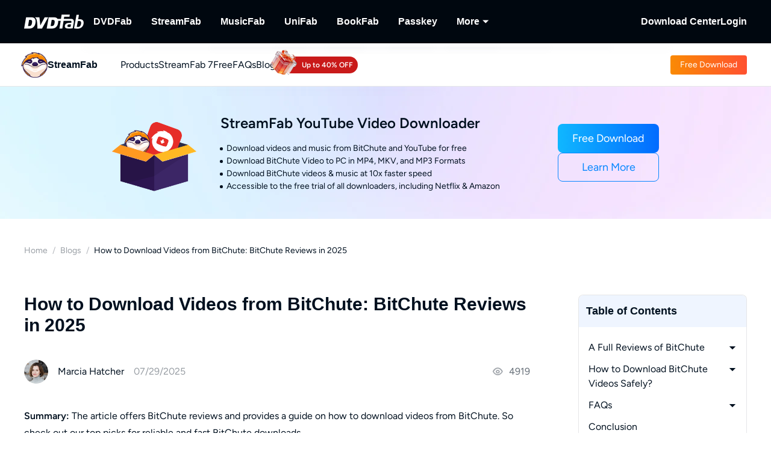

--- FILE ---
content_type: text/html; charset=utf-8
request_url: https://streamfab.dvdfab.cn/blog/bitchute-video-download.htm
body_size: 51275
content:
<!DOCTYPE html><html  lang="en" class="lang-en"><head><meta charset="utf-8">
<meta name="viewport" content="width=device-width, initial-scale=1">
<title>How to Download Videos from BitChute: BitChute Reviews in 2025</title>
<link rel="preload" as="image" href="https://r1.dvdfab.cn/upload/resource/porn-video-downloader-xDFv.jpeg" fetchpriority="high">
<link rel="preload" as="image" href="https://assets.dvdfab.cn/img/product/685a22e0baabe_1750737632.png" fetchpriority="high" data-sort="0">
<link rel="preload" as="image" href="https://images.dvdfab.cn/media/banner_bg_260_2x_nuj2j6.png/public" fetchpriority="high" data-sort="0">
<link rel="preload" as="image" href="https://images.dvdfab.cn/media/en_ofsv4j.png/public" fetchpriority="high">
<script src="https://challenges.cloudflare.com/turnstile/v0/api.js" async></script>
<link rel="stylesheet" href="https://r1.dvdfab.cn/fonts/cn/iconfont/single_260124.css">
<link rel="stylesheet" href="https://r1.dvdfab.cn/dist/202601/_nuxt3/entry.DCwrOLzG.css" crossorigin>
<link rel="stylesheet" href="https://r1.dvdfab.cn/dist/202601/_nuxt3/default.DiKdDc3N.css" crossorigin>
<link rel="stylesheet" href="https://r1.dvdfab.cn/dist/202601/_nuxt3/Index.Cces2FEm.css" crossorigin>
<link rel="stylesheet" href="https://r1.dvdfab.cn/dist/202601/_nuxt3/Index.BllK7rcw.css" crossorigin>
<link rel="stylesheet" href="https://r1.dvdfab.cn/dist/202601/_nuxt3/Buy.65A6CXfL.css" crossorigin>
<link rel="stylesheet" href="https://r1.dvdfab.cn/dist/202601/_nuxt3/Process.mBQtXlJL.css" crossorigin>
<link rel="stylesheet" href="https://r1.dvdfab.cn/dist/202601/_nuxt3/Check.Cwgv3MLO.css" crossorigin>
<link rel="stylesheet" href="https://r1.dvdfab.cn/dist/202601/_nuxt3/ProPriceChangeNotice.DKR7DtMv.css" crossorigin>
<link rel="stylesheet" href="https://r1.dvdfab.cn/dist/202601/_nuxt3/SubDlg.oPlTwaRK.css" crossorigin>
<link rel="stylesheet" href="https://r1.dvdfab.cn/dist/202601/_nuxt3/useCheckout.Bmnw1Znx.css" crossorigin>
<link rel="stylesheet" href="https://r1.dvdfab.cn/dist/202601/_nuxt3/el-input.uw2Q-UTh.css" crossorigin>
<link rel="stylesheet" href="https://r1.dvdfab.cn/dist/202601/_nuxt3/CheckMyCombo.CKM9wf6S.css" crossorigin>
<link rel="stylesheet" href="https://r1.dvdfab.cn/dist/202601/_nuxt3/Index.kIQ_6UC4.css" crossorigin>
<link rel="stylesheet" href="https://r1.dvdfab.cn/dist/202601/_nuxt3/MacDownloadDialog.BOVOcLfk.css" crossorigin>
<link rel="stylesheet" href="https://r1.dvdfab.cn/dist/202601/_nuxt3/index.CvU750OE.css" crossorigin>
<link rel="stylesheet" href="https://r1.dvdfab.cn/dist/202601/_nuxt3/Breadcrumb.CgIviW2D.css" crossorigin>
<link rel="stylesheet" href="https://r1.dvdfab.cn/dist/202601/_nuxt3/Profile.MbBUUChO.css" crossorigin>
<link rel="stylesheet" href="https://r1.dvdfab.cn/dist/202601/_nuxt3/SocialIcons.DYX47o_Y.css" crossorigin>
<link rel="stylesheet" href="https://r1.dvdfab.cn/dist/202601/_nuxt3/ThumbUp.C6FddHnw.css" crossorigin>
<link rel="stylesheet" href="https://r1.dvdfab.cn/dist/202601/_nuxt3/el-form-item.Bs6UI5VS.css" crossorigin>
<link rel="stylesheet" href="https://r1.dvdfab.cn/dist/202601/_nuxt3/HArticleProList.BF85LHRd.css" crossorigin>
<link rel="stylesheet" href="https://r1.dvdfab.cn/dist/202601/_nuxt3/ProItem.DLN3IoMW.css" crossorigin>
<link rel="stylesheet" href="https://r1.dvdfab.cn/dist/202601/_nuxt3/index.DakZQ87l.css" crossorigin>
<link rel="stylesheet" href="https://r1.dvdfab.cn/dist/202601/_nuxt3/Index.Bwiypfbl.css" crossorigin>
<link rel="stylesheet" href="https://r1.dvdfab.cn/dist/202601/_nuxt3/ArticlesCard.BNJZl-pb.css" crossorigin>
<link rel="stylesheet" href="https://r1.dvdfab.cn/dist/202601/_nuxt3/index.CqDAt6nr.css" crossorigin>
<link rel="stylesheet" href="https://r1.dvdfab.cn/dist/202601/_nuxt3/TopicInquiry.Cj4ngvV-.css" crossorigin>
<link rel="stylesheet" href="https://r1.dvdfab.cn/dist/202601/_nuxt3/Index.s99ReWZy.css" crossorigin>
<link rel="modulepreload" as="script" crossorigin href="https://r1.dvdfab.cn/dist/202601/_nuxt3/C_4QPY_p.js">
<link rel="modulepreload" as="script" crossorigin href="https://r1.dvdfab.cn/dist/202601/_nuxt3/B10tXlX7.js">
<link rel="modulepreload" as="script" crossorigin href="https://r1.dvdfab.cn/dist/202601/_nuxt3/Btl39rUx.js">
<link rel="modulepreload" as="script" crossorigin href="https://r1.dvdfab.cn/dist/202601/_nuxt3/mjkFRRQu.js">
<link rel="modulepreload" as="script" crossorigin href="https://r1.dvdfab.cn/dist/202601/_nuxt3/C5ry5g0q.js">
<link rel="modulepreload" as="script" crossorigin href="https://r1.dvdfab.cn/dist/202601/_nuxt3/FjqvRqoO.js">
<link rel="modulepreload" as="script" crossorigin href="https://r1.dvdfab.cn/dist/202601/_nuxt3/B5xST79-.js">
<link rel="modulepreload" as="script" crossorigin href="https://r1.dvdfab.cn/dist/202601/_nuxt3/BVG7kB9_.js">
<link rel="modulepreload" as="script" crossorigin href="https://r1.dvdfab.cn/dist/202601/_nuxt3/BhOqlq7p.js">
<link rel="modulepreload" as="script" crossorigin href="https://r1.dvdfab.cn/dist/202601/_nuxt3/CIjIV7Rq.js">
<link rel="modulepreload" as="script" crossorigin href="https://r1.dvdfab.cn/dist/202601/_nuxt3/Vl1KITYk.js">
<link rel="modulepreload" as="script" crossorigin href="https://r1.dvdfab.cn/dist/202601/_nuxt3/CATjTZSz.js">
<link rel="modulepreload" as="script" crossorigin href="https://r1.dvdfab.cn/dist/202601/_nuxt3/DgUwvM7a.js">
<link rel="modulepreload" as="script" crossorigin href="https://r1.dvdfab.cn/dist/202601/_nuxt3/DkE2DLMc.js">
<link rel="modulepreload" as="script" crossorigin href="https://r1.dvdfab.cn/dist/202601/_nuxt3/BQ1bn1CD.js">
<link rel="modulepreload" as="script" crossorigin href="https://r1.dvdfab.cn/dist/202601/_nuxt3/4q2QjseT.js">
<link rel="modulepreload" as="script" crossorigin href="https://r1.dvdfab.cn/dist/202601/_nuxt3/DEMTQYUv.js">
<link rel="modulepreload" as="script" crossorigin href="https://r1.dvdfab.cn/dist/202601/_nuxt3/D8MRJeVW.js">
<link rel="modulepreload" as="script" crossorigin href="https://r1.dvdfab.cn/dist/202601/_nuxt3/BE_QN35l.js">
<link rel="modulepreload" as="script" crossorigin href="https://r1.dvdfab.cn/dist/202601/_nuxt3/AZe6hMXY.js">
<link rel="modulepreload" as="script" crossorigin href="https://r1.dvdfab.cn/dist/202601/_nuxt3/rxsu1e6i.js">
<link rel="modulepreload" as="script" crossorigin href="https://r1.dvdfab.cn/dist/202601/_nuxt3/DjGI65mC.js">
<link rel="modulepreload" as="script" crossorigin href="https://r1.dvdfab.cn/dist/202601/_nuxt3/D0VQhxhv.js">
<link rel="modulepreload" as="script" crossorigin href="https://r1.dvdfab.cn/dist/202601/_nuxt3/BWq9z-lF.js">
<link rel="modulepreload" as="script" crossorigin href="https://r1.dvdfab.cn/dist/202601/_nuxt3/3-OJrlPZ.js">
<link rel="modulepreload" as="script" crossorigin href="https://r1.dvdfab.cn/dist/202601/_nuxt3/lWGpwp8I.js">
<link rel="modulepreload" as="script" crossorigin href="https://r1.dvdfab.cn/dist/202601/_nuxt3/ClIUJ4Gh.js">
<link rel="modulepreload" as="script" crossorigin href="https://r1.dvdfab.cn/dist/202601/_nuxt3/DisCrw2H.js">
<link rel="modulepreload" as="script" crossorigin href="https://r1.dvdfab.cn/dist/202601/_nuxt3/CODw0sLZ.js">
<link rel="modulepreload" as="script" crossorigin href="https://r1.dvdfab.cn/dist/202601/_nuxt3/DSXEDY-2.js">
<link rel="modulepreload" as="script" crossorigin href="https://r1.dvdfab.cn/dist/202601/_nuxt3/CNMjd1uW.js">
<link rel="modulepreload" as="script" crossorigin href="https://r1.dvdfab.cn/dist/202601/_nuxt3/D0sh_DjZ.js">
<link rel="modulepreload" as="script" crossorigin href="https://r1.dvdfab.cn/dist/202601/_nuxt3/OiyKmcKw.js">
<link rel="modulepreload" as="script" crossorigin href="https://r1.dvdfab.cn/dist/202601/_nuxt3/Do2m0WUV.js">
<link rel="modulepreload" as="script" crossorigin href="https://r1.dvdfab.cn/dist/202601/_nuxt3/D5rwE7Gt.js">
<link rel="modulepreload" as="script" crossorigin href="https://r1.dvdfab.cn/dist/202601/_nuxt3/UNDmsIeS.js">
<link rel="modulepreload" as="script" crossorigin href="https://r1.dvdfab.cn/dist/202601/_nuxt3/DbV_mMjq.js">
<link rel="modulepreload" as="script" crossorigin href="https://r1.dvdfab.cn/dist/202601/_nuxt3/CgU0Thna.js">
<link rel="modulepreload" as="script" crossorigin href="https://r1.dvdfab.cn/dist/202601/_nuxt3/Fw6YCzRU.js">
<link rel="modulepreload" as="script" crossorigin href="https://r1.dvdfab.cn/dist/202601/_nuxt3/CN8CSD2W.js">
<link rel="modulepreload" as="script" crossorigin href="https://r1.dvdfab.cn/dist/202601/_nuxt3/D4N8VNb4.js">
<link rel="modulepreload" as="script" crossorigin href="https://r1.dvdfab.cn/dist/202601/_nuxt3/6F-ekr_X.js">
<link rel="modulepreload" as="script" crossorigin href="https://r1.dvdfab.cn/dist/202601/_nuxt3/CebxTaxK.js">
<link rel="modulepreload" as="script" crossorigin href="https://r1.dvdfab.cn/dist/202601/_nuxt3/CeJ6aNsC.js">
<link rel="modulepreload" as="script" crossorigin href="https://r1.dvdfab.cn/dist/202601/_nuxt3/CygdiDpp.js">
<link rel="preload" as="fetch" fetchpriority="low" crossorigin="anonymous" href="https://r1.dvdfab.cn/dist/202601/_nuxt3/builds/meta/fe467886-395c-4362-a83a-c8ceb3383f67.json">
<link rel="dns-prefetch" href="//at.alicdn.com">
<link rel="dns-prefetch" href="//r1.dvdfab.cn">
<link rel="dns-prefetch" href="//r2.dvdfab.cn">
<link rel="dns-prefetch" href="//r3.dvdfab.cn">
<link rel="dns-prefetch" href="//r4.dvdfab.cn">
<link rel="dns-prefetch" href="//r5.dvdfab.cn">
<link rel="dns-prefetch" href="//r6.dvdfab.cn">
<link rel="dns-prefetch" href="//fonts.gstatic.com">
<link rel="dns-prefetch" href="//www.googletagmanager.com">
<link rel="dns-prefetch" href="//static.cloudflareinsights.com">
<link rel="prefetch" as="script" crossorigin href="https://r1.dvdfab.cn/dist/202601/_nuxt3/DAvy4ddo.js">
<link rel="prefetch" as="script" crossorigin href="https://r1.dvdfab.cn/dist/202601/_nuxt3/CV0lUa9S.js">
<link rel="prefetch" as="script" crossorigin href="https://r1.dvdfab.cn/dist/202601/_nuxt3/DpSFoNGR.js">
<link rel="prefetch" as="script" crossorigin href="https://r1.dvdfab.cn/dist/202601/_nuxt3/DMmFylnX.js">
<link rel="prefetch" as="script" crossorigin href="https://r1.dvdfab.cn/dist/202601/_nuxt3/ChEYWP0c.js">
<link rel="prefetch" as="script" crossorigin href="https://r1.dvdfab.cn/dist/202601/_nuxt3/BIXH3I4m.js">
<link rel="prefetch" as="script" crossorigin href="https://r1.dvdfab.cn/dist/202601/_nuxt3/DKlAR3om.js">
<link rel="prefetch" as="script" crossorigin href="https://r1.dvdfab.cn/dist/202601/_nuxt3/Dx6fmtXf.js">
<link rel="prefetch" as="script" crossorigin href="https://r1.dvdfab.cn/dist/202601/_nuxt3/CBhRfuRp.js">
<link rel="prefetch" as="script" crossorigin href="https://r1.dvdfab.cn/dist/202601/_nuxt3/gO8XfxPU.js">
<meta http-equiv="x-dns-prefetch-control" content="on">
<meta name="referrer" content="no-referrer-when-downgrade">
<link rel="icon" type="image/x-icon" href="https://r1.dvdfab.cn/images/streamfab/favicon.ico">
<link rel="icon" type="image/png" sizes="32x32" href="https://r1.dvdfab.cn/images/streamfab/favicon-32x32.png">
<link rel="icon" type="image/png" sizes="16x16" href="https://r1.dvdfab.cn/images/streamfab/favicon-16x16.png">
<link rel="apple-touch-icon" href="https://r1.dvdfab.cn/images/streamfab/apple-touch-icon.png">
<link rel="canonical" href="https://streamfab.dvdfab.cn/blog/bitchute-video-download.htm">
<meta name="description" content="Looking for the best Bitchute video downloader tool? This post will tell you how to download videos from Bitchute with these easy steps.">
<meta property="og:site_name" content="DVDFab">
<meta property="og:image" content="https://r1.dvdfab.cn/upload/resource/porn-video-downloader-xDFv.jpeg">
<meta property="og:image:width" content="700">
<meta property="og:image:height" content="394">
<meta property="og:type" content="article">
<meta property="og:title" content="How to Download Videos from BitChute: BitChute Reviews in 2025">
<meta property="og:url" content="https://streamfab.dvdfab.cn/blog/bitchute-video-download.htm">
<meta property="og:description" content="Looking for the best Bitchute video downloader tool? This post will tell you how to download videos from Bitchute with these easy steps.">
<script type="application/ld+json">{"@context":"https://schema.org","@graph":[{"@type":"Article","mainEntityOfPage":"https://streamfab.dvdfab.cn/blog/bitchute-video-download.htm","@id":"https://streamfab.dvdfab.cn/blog/bitchute-video-download.htm","headline":"How to Download Videos from BitChute: BitChute Reviews in 2025","author":{"@type":"Person","@id":"https://streamfab.dvdfab.cn/author/marcia-hatcher.htm#author","name":"Marcia","url":"https://streamfab.dvdfab.cn/author/marcia-hatcher.htm"},"description":"Looking for the best Bitchute video downloader tool? This post will tell you how to download videos from Bitchute with these easy steps.","dateModified":"2025-07-29T22:36:44+08:00","datePublished":"2025-07-29T22:36:44+08:00","publisher":{"@type":"Organization","name":"Fengtao Software","@id":"https://www.dvdfab.cn/about.htm#organization","logo":{"@type":"ImageObject","url":"https://images.dvdfab.cn/media/dvdfab_2.0_200_lhgwim.png/public","height":200,"width":200}},"image":{"@type":"ImageObject","url":"https://r1.dvdfab.cn/upload/resource/porn-video-downloader-xDFv.jpeg","height":1200,"width":1200}},{"@type":"BreadcrumbList","itemListElement":[{"@type":"ListItem","position":1,"name":"Home","item":"https://streamfab.dvdfab.cn/"},{"@type":"ListItem","position":2,"name":"Blogs","item":"https://streamfab.dvdfab.cn/blog.htm"},{"@type":"ListItem","position":3,"name":"How to Download Videos from BitChute: BitChute Reviews in 2025","item":"https://streamfab.dvdfab.cn/blog/bitchute-video-download.htm"}]}]}</script>
<script type="module" src="https://r1.dvdfab.cn/dist/202601/_nuxt3/C_4QPY_p.js" crossorigin></script>
<script src="https://www.googletagmanager.com/gtag/js?id=G-0MFHMQ77XS" async></script>
<script> window.dataLayer = window.dataLayer || [];
      function gtag(){dataLayer.push(arguments);}
      gtag('js', new Date());
      gtag('config', 'G-0MFHMQ77XS');
      gtag('config', 'AW-663387220');</script><meta name="sentry-trace" content="082bd8893fee6df434fe3006cc13418e-812a1e44cd854b3e-1"/>
<meta name="baggage" content="sentry-environment=production,sentry-release=dvdfab_new_online%401.0.0,sentry-public_key=6f7b8a45cce0ff8e759de5cd6e2699f9,sentry-trace_id=082bd8893fee6df434fe3006cc13418e,sentry-transaction=GET%20%2Fblog%2F%3Aid().htm,sentry-sampled=true"/></head><body ><div id="__ref__" data-ref="" style="display: none"></div><!--teleport start anchor--><!----><!--teleport anchor--><div id="__nuxt"><div class="layout-default theme-dvdfab" data-has-subnav="has-subnav" data-glob-promotion-name="streamfab" data-glob-promotion-cookie-suffix="default" data-glob-article-page data-v-838514be><span data-v-838514be></span><!--[--><!----><header aria-label="Header" class="pc-nav-container" style="--v058c21a1:initial;--v9b3e7b44:28px;--v093f9233:initial;--e350c18a:#fff;--v3bc78651:12px;--v114df308:-24px;--v739ceec2:-15px;--v18b1d71f:#fff;--v7c073afe:-18px;--v6a58f2dc:-4px;"><!--[--><nav id="NavBar" aria-label="Primary Navigation" class="NavBar-wrapper top-0 left-0 w-full z-99" data-v-30883b02><div class="navbar-box-wrapper main-nav-pc" data-v-30883b02><div class="container" data-v-30883b02 data-v-889100c1><!--[--><div class="navbar-box flex-between w-full" data-v-30883b02><div class="navbar-left flex items-center" data-v-30883b02><a href="https://www.dvdfab.cn" class="navbar-logo font-size-0" data-v-30883b02><i class="dvdfab_main_nav_logo" data-v-30883b02></i></a><ul class="navbar-menu flex-between" data-v-30883b02><!--[--><!--[--><li class="nav-item pro-menu-item j-nav-item-more-li" data-v-30883b02><a href="https://www.dvdfab.cn/all-in-one.htm" class="j_nav_item font-bold" data-v-30883b02>DVDFab</a><div id="pcSelectBox_0" class="pc-select-box" data-v-30883b02><div id="pcSelect_0" class="pc-select" data-v-30883b02 data-v-f6e6728b><!--[--><a class="pc-select-div" href="https://www.dvdfab.cn/all-in-one.htm" data-v-f6e6728b><img onerror="this.setAttribute(&#39;data-error&#39;, 1)" width="44" height="44" alt="DVDFab" loading="lazy" data-nuxt-img srcset="https://images.dvdfab.cn/media/DVDFab_120_7z6pgv.png/public 1x" imgpreload="false" data-v-f6e6728b src="https://images.dvdfab.cn/media/DVDFab_120_7z6pgv.png/public"><div data-v-f6e6728b><div class="font-700 pro-name" data-v-f6e6728b>DVDFab</div><div class="my-desc-p" data-v-f6e6728b><p>Complete DVD/Blu-ray/UHD Solutions.</p></div></div></a><!--]--></div></div></li><!--]--><!--[--><li class="nav-item pro-menu-item j-nav-item-more-li" data-v-30883b02><a href="https://streamfab.dvdfab.cn/downloader.htm" class="j_nav_item font-bold" data-v-30883b02>StreamFab</a><div id="pcSelectBox_1" class="pc-select-box" data-v-30883b02><div id="pcSelect_1" class="pc-select" data-v-30883b02 data-v-f6e6728b><!--[--><a class="pc-select-div" href="https://streamfab.dvdfab.cn/downloader.htm" data-v-f6e6728b><img onerror="this.setAttribute(&#39;data-error&#39;, 1)" width="44" height="44" alt="StreamFab" loading="lazy" data-nuxt-img srcset="https://images.dvdfab.cn/media/StreamFab_120_dyjdmc.png/public 1x" imgpreload="false" data-v-f6e6728b src="https://images.dvdfab.cn/media/StreamFab_120_dyjdmc.png/public"><div data-v-f6e6728b><div class="font-700 pro-name" data-v-f6e6728b>StreamFab</div><div class="my-desc-p" data-v-f6e6728b><p>Download Streaming Videos.</p></div></div></a><!--]--></div></div></li><!--]--><!--[--><li class="nav-item pro-menu-item j-nav-item-more-li" data-v-30883b02><a href="https://musicfab.dvdfab.cn" class="j_nav_item font-bold" data-v-30883b02>MusicFab</a><div id="pcSelectBox_2" class="pc-select-box" data-v-30883b02><div id="pcSelect_2" class="pc-select" data-v-30883b02 data-v-f6e6728b><!--[--><a class="pc-select-div" href="https://musicfab.dvdfab.cn" data-v-f6e6728b><img onerror="this.setAttribute(&#39;data-error&#39;, 1)" width="44" height="44" alt="MusicFab" loading="lazy" data-nuxt-img srcset="https://images.dvdfab.cn/media/MusicFab_120_xti4mf.png/public 1x" imgpreload="false" data-v-f6e6728b src="https://images.dvdfab.cn/media/MusicFab_120_xti4mf.png/public"><div data-v-f6e6728b><div class="font-700 pro-name" data-v-f6e6728b>MusicFab</div><div class="my-desc-p" data-v-f6e6728b><p>Download Streaming Music.</p></div></div></a><!--]--></div></div></li><!--]--><!--[--><li class="nav-item pro-menu-item j-nav-item-more-li" data-v-30883b02><a href="https://www.dvdfab.cn/unifab-ai.htm" class="j_nav_item font-bold" data-v-30883b02>UniFab</a><div id="pcSelectBox_3" class="pc-select-box" data-v-30883b02><div id="pcSelect_3" class="pc-select" data-v-30883b02 data-v-f6e6728b><!--[--><a class="pc-select-div" href="https://www.dvdfab.cn/unifab-ai.htm" data-v-f6e6728b><img onerror="this.setAttribute(&#39;data-error&#39;, 1)" width="44" height="44" alt="UniFab" loading="lazy" data-nuxt-img srcset="https://images.dvdfab.cn/media/unifab_120_q6lfzz.png/public 1x" imgpreload="false" data-v-f6e6728b src="https://images.dvdfab.cn/media/unifab_120_q6lfzz.png/public"><div data-v-f6e6728b><div class="font-700 pro-name" data-v-f6e6728b>UniFab</div><div class="my-desc-p" data-v-f6e6728b><p>Al Powered Video/Audio Enhancer.</p></div></div></a><!--]--></div></div></li><!--]--><!--[--><li class="nav-item pro-menu-item j-nav-item-more-li" data-v-30883b02><a href="https://bookfab.dvdfab.cn" class="j_nav_item font-bold" data-v-30883b02>BookFab</a><div id="pcSelectBox_4" class="pc-select-box" data-v-30883b02><div id="pcSelect_4" class="pc-select" data-v-30883b02 data-v-f6e6728b><!--[--><a class="pc-select-div" href="https://bookfab.dvdfab.cn" data-v-f6e6728b><img onerror="this.setAttribute(&#39;data-error&#39;, 1)" width="44" height="44" alt="BookFab" loading="lazy" data-nuxt-img srcset="https://images.dvdfab.cn/media/bookFab_120_wcjil7.png/public 1x" imgpreload="false" data-v-f6e6728b src="https://images.dvdfab.cn/media/bookFab_120_wcjil7.png/public"><div data-v-f6e6728b><div class="font-700 pro-name" data-v-f6e6728b>BookFab</div><div class="my-desc-p" data-v-f6e6728b><p>eBook Converter &amp; Audiobook Creator.</p></div></div></a><!--]--></div></div></li><!--]--><!--[--><li class="nav-item pro-menu-item j-nav-item-more-li" data-v-30883b02><a href="https://www.dvdfab.cn/passkey.htm" class="j_nav_item font-bold" data-v-30883b02>Passkey</a><div id="pcSelectBox_5" class="pc-select-box" data-v-30883b02><div id="pcSelect_5" class="pc-select" data-v-30883b02 data-v-f6e6728b><!--[--><a class="pc-select-div" href="https://www.dvdfab.cn/passkey.htm" data-v-f6e6728b><img onerror="this.setAttribute(&#39;data-error&#39;, 1)" width="44" height="44" alt="Passkey" loading="lazy" data-nuxt-img srcset="https://images.dvdfab.cn/media/passkey_120_gjdkht.png/public 1x" imgpreload="false" data-v-f6e6728b src="https://images.dvdfab.cn/media/passkey_120_gjdkht.png/public"><div data-v-f6e6728b><div class="font-700 pro-name" data-v-f6e6728b>Passkey</div><div class="my-desc-p" data-v-f6e6728b><p>Decrypt DVD/Blu-ray/UHD Discs.</p></div></div></a><!--]--></div></div></li><!--]--><!--[--><li class="nav-item pro-menu-item j-nav-item-more-li" data-v-30883b02><div class="j_nav_item font-bold j_nav_item_more" data-v-30883b02><span data-v-30883b02>More</span><i class="iconfont-sg icon-arrow_caret_down" data-v-30883b02></i><i class="iconfont-sg icon-arrow_caret_up" data-v-30883b02></i></div><div id="pcSelectBox_6" class="pc-select-box" data-v-30883b02><div id="pcSelect_6" class="pc-select" data-v-30883b02 data-v-f6e6728b><!--[--><a class="pc-select-div" href="https://playerfab.dvdfab.cn" data-v-f6e6728b><img onerror="this.setAttribute(&#39;data-error&#39;, 1)" width="44" height="44" alt="PlayerFab" loading="lazy" data-nuxt-img srcset="https://images.dvdfab.cn/media/PlayerFab_120_3qu0dc.png/public 1x" imgpreload="false" data-v-f6e6728b src="https://images.dvdfab.cn/media/PlayerFab_120_3qu0dc.png/public"><div data-v-f6e6728b><div class="font-700 pro-name" data-v-f6e6728b>PlayerFab</div><div class="my-desc-p" data-v-f6e6728b><p>Play Discs and Local/Streaming Videos.</p></div></div></a><a class="pc-select-div" href="https://recordfab.dvdfab.cn" data-v-f6e6728b><img onerror="this.setAttribute(&#39;data-error&#39;, 1)" width="44" height="44" alt="RecordFab" loading="lazy" data-nuxt-img srcset="https://images.dvdfab.cn/media/RecordFab_120_9bhmfh.png/public 1x" imgpreload="false" data-v-f6e6728b src="https://images.dvdfab.cn/media/RecordFab_120_9bhmfh.png/public"><div data-v-f6e6728b><div class="font-700 pro-name" data-v-f6e6728b>RecordFab</div><div class="my-desc-p" data-v-f6e6728b><p>Record Streaming Videos.</p></div></div></a><!--]--></div></div></li><!--]--><!--]--></ul><div data-v-30883b02><!--[--><!--]--></div></div><div class="navbar-right flex items-center" data-v-30883b02><div class="nav-item nav-item-download" data-v-30883b02><a href="https://www.dvdfab.cn/download.htm" class="nav-right-a font-bold" data-v-30883b02>Download Center</a></div><!--[--><span data-v-30883b02></span><!--]--></div></div><!--]--></div></div></nav><nav id="proNavBarSed" aria-label="Secondary Navigation" class="pronavBar-wrapper sub-pc-nav" os="mac" createdat="2025-01-16T08:54:20.416Z" updatedat="2026-01-29T14:41:01.268Z" publishedat="2026-01-29T14:41:01.404Z" locale="en" data-v-30883b02 data-v-ff341fca><div class="theme-streamfab sec-nav-bar" data-v-ff341fca><div class="container" data-v-ff341fca data-v-889100c1><!--[--><div class="streamfab pronavBar-box" flex-between py-25 data-v-ff341fca><div class="pronavBar-left" data-v-ff341fca><div class="pronavBar-left-box" data-v-ff341fca><a href="/" class="my-navbar-logo" data-v-ff341fca><img onerror="this.setAttribute(&#39;data-error&#39;, 1)" width="32" height="32" alt="StreamFab" loading="eager" data-nuxt-img srcset="https://images.dvdfab.cn/media/StreamFab_120_dyjdmc.png/public 1x" imgpreload="false" data-v-ff341fca src="https://images.dvdfab.cn/media/StreamFab_120_dyjdmc.png/public"><span class="font-700 logo-title" data-v-ff341fca>StreamFab</span></a></div><ul class="pronavBar-menu-list" flex items-center gap32 data-v-ff341fca><!--[--><!--[--><li class="pronavBar-menu-item title7" data-v-ff341fca><!--[--><span class="pronavBar-menu-link" data-v-ff341fca>Products</span><!----><!--]--><!----></li><!--]--><!--[--><li class="pronavBar-menu-item title7" data-v-ff341fca><!--[--><a class="pronavBar-menu-link" href="/streamfab7.htm" target="_self" data-v-ff341fca>StreamFab 7</a><!--]--><!----></li><!--]--><!--[--><li class="pronavBar-menu-item title7" data-v-ff341fca><!--[--><span class="pronavBar-menu-link" data-v-ff341fca>Free</span><!----><!--]--><div id="subPcSelectBox_2" class="free-box" data-v-ff341fca><div id="subPcSelect_2" class="pc-select" mobileshowdetail="0" data-v-ff341fca data-v-c14f0175><!--[--><a class="pc-select-div" href="/youtube-downloader.htm" data-v-c14f0175><div data-v-c14f0175><div class="font-600 pro-name font-s-md" data-v-c14f0175>YouTube Downloader</div><div class="desc" data-v-c14f0175>Download YouTube Videos for Free.</div></div></a><!--]--></div></div></li><!--]--><!--[--><li class="pronavBar-menu-item title7 active_faqs" data-v-ff341fca><!--[--><a class="pronavBar-menu-link" href="/support.htm" target="_self" data-v-ff341fca>FAQs</a><!--]--><!----></li><!--]--><!--[--><li class="pronavBar-menu-item title7" data-v-ff341fca><!--[--><a class="pronavBar-menu-link" href="/blog.htm" target="_self" data-v-ff341fca>Blog</a><!--]--><!----></li><!--]--><!--[--><li class="pronavBar-menu-item title7" data-v-ff341fca><!--[--><!--[--><span data-v-ff341fca></span><!--]--><!--]--><!----></li><!--]--><!--]--></ul></div><div class="pronavBar-right" flex justify-end data-v-ff341fca><div class="pronavBar-btn-box" flex items-center gap10 data-v-ff341fca><!--[--><!--[--><a class="my-btn my-btn__small my-btn__primary" href="https://www.dvdfab.cn/mlink/download.php?g=StreamFab_for_Mac" target="_self" role="button" aria-label="Download Link" data-my-btn-type="download" showicon="false" clienttype os="mac" slug data-vars-dpid="1757" data-warden-ck-parm="eyJwaWRzIjpbMTc1N10sImV2ZW50X2NhdGVnb3J5IjoibmF2IiwiZXZlbnRfbGFiZWwiOiJkb3dubG9hZCIsImV2ZW50X3ZhbHVlIjoiZG93bmxvYWQiLCJldmVudF90YXJnZXQiOnsicG9zaXRpb24iOiJzdHJlYW1mYWJfbmF2X2hlYWRlciJ9fQ==" data-v-ff341fca data-v-80ce451f><div class="my-btn-wrapper" data-v-80ce451f><!----><!--[--><!----><div class="my-btn__text-wrapper" data-v-80ce451f><div class="my-btn__text" data-v-80ce451f><span data-v-80ce451f>Free Download</span><!----></div><!----></div><!----><!--]--></div></a><!--]--><!--]--></div></div></div><!--]--></div></div><div class="pc-nav-menu" style="display:none;" data-v-ff341fca><!----></div></nav><!--]--></header><!--]--><!--[--><div data-warden-g-parm="e30=" class="theme-common" hidden-popular-tags="false"><div data-vars-rpid="822" data-warden-g-parm="eyJhcnRpY2xlX2luZm8iOnsibGV2ZWwiOiJhY2N1cmF0ZSJ9LCJyZWxhdGVkX3Byb2R1Y3QiOiI4MjIifQ==" class="resource-wrap" data-v-781b2ccc><div role="region" class="section size-mini art-top-banner top-banner" data-v-781b2ccc data-v-3f3cbb37 style="--e70e8bd6:url(https://images.dvdfab.cn/media/banner_bg_260_2x_nuj2j6.png/public) no-repeat center top;" data-v-d1e0284a><!--[--><div class="container position-relative" data-v-3f3cbb37 data-v-889100c1><!--[--><div class="ptb-top flex flex-items-center flex-justify-center" data-v-3f3cbb37><!----><div class="ptb-image flex-center" data-v-3f3cbb37><img onerror="this.setAttribute(&#39;data-error&#39;, 1)" width="204" height="204" alt="StreamFab YouTube Downloader for Mac" data-nuxt-img srcset="https://assets.dvdfab.cn/img/product/685a22e0baabe_1750737632.png 1x" imgpreload="false" class="my-box-img" data-v-3f3cbb37 src="https://assets.dvdfab.cn/img/product/685a22e0baabe_1750737632.png"></div><div class="ptb-content ml-10a mr-20a" data-v-3f3cbb37><div class="ptb-title title5 font-600 mb-4a" data-v-3f3cbb37><span data-v-3f3cbb37>StreamFab YouTube Video Downloader</span></div><!--[--><!--]--><div class="ptb-desc" data-v-3f3cbb37><p>Download videos and music from BitChute and YouTube for free</p><p>Download BitChute Video to PC in MP4, MKV, and MP3 Formats</p><p>Download BitChute videos & music at 10x faster speed</p><p>Accessible to the free trial of all downloaders, including Netflix & Amazon</p></div></div><div class="btn-group flex" data-v-3f3cbb37><!--[--><div class="btn-item" data-v-3f3cbb37><a class="my-btn my-btn__normal my-btn__primary" href="https://www.dvdfab.cn/mlink/download.php?g=StreamFab_for_Mac" target="_self" role="button" aria-label="Download Link" data-my-btn-type="download" showicon="false" clienttype os="win" slug data-warden-ck-parm="eyJldmVudF92YWx1ZSI6InJlc291cmNlIiwiZXZlbnRfbGFiZWwiOiJiYW5uZXIiLCJwaWRzIjpbMTgyMl19" data-v-3f3cbb37 data-v-80ce451f><div class="my-btn-wrapper" data-v-80ce451f><!----><!--[--><!----><div class="my-btn__text-wrapper" data-v-80ce451f><div class="my-btn__text" data-v-80ce451f><span data-v-80ce451f>Free Download</span><!----></div><!----></div><!----><!--]--></div></a></div><div class="btn-item" data-v-3f3cbb37><a class="my-btn my-btn__normal my-btn__ghost btn-learmore" href="/youtube-downloader.htm" target="_self" role="button" showicon="false" slug data-v-3f3cbb37 data-v-80ce451f><div class="my-btn-wrapper" data-v-80ce451f><!----><!--[--><!----><div class="my-btn__text-wrapper" data-v-80ce451f><div class="my-btn__text" data-v-80ce451f><span data-v-80ce451f>Learn More</span><!----></div><!----></div><!----><!--]--></div></a></div><!--]--></div></div><!--[--><!--]--><!--]--></div><!--]--></div><section class="article-content pt-10a" data-v-781b2ccc><div class="container article-container" data-v-781b2ccc data-v-889100c1><!--[--><div class="article-left" data-v-781b2ccc><div class="article-left-top" data-v-781b2ccc><div class="article-content-2" data-v-781b2ccc data-v-8f0a52b2><div class="breadcrumb-wrapper has-bg-color size-normal" data-v-8f0a52b2 data-v-949c59ac><ul class="breadcrumb-list" data-v-949c59ac><!--[--><!--[--><li class="breadcrumb-item" data-v-949c59ac><!----><a class="link op-40" href="/" data-v-949c59ac>Home</a></li><!--]--><!--[--><li class="breadcrumb-item" data-v-949c59ac><span class="split" data-v-949c59ac>/</span><a class="link op-40" href="/blog.htm" data-v-949c59ac>Blogs</a></li><!--]--><!--[--><li class="active breadcrumb-item" data-v-949c59ac><span class="split" data-v-949c59ac>/</span><span class="text" data-v-949c59ac>How to Download Videos from BitChute: BitChute Reviews in 2025</span></li><!--]--><!--]--></ul></div><h1 class="mt-15a mb-10a font-s-md2" data-v-8f0a52b2>How to Download Videos from BitChute: BitChute Reviews in 2025</h1><div class="author-box flex-between pb-20" data-v-8f0a52b2><div class="left flex items-center" data-v-8f0a52b2><a class="cursor-pointer author-hover-trigger relative" data-v-8f0a52b2><img onerror="this.setAttribute(&#39;data-error&#39;, 1)" width="40" height="40" loading="lazy" data-nuxt-img srcset="https://images.dvdfab.cn/media/marcia_ayl7xj.jpg/public 1x" imgpreload="false" class="b-radius-lg mr-16" data-v-8f0a52b2 src="https://images.dvdfab.cn/media/marcia_ayl7xj.jpg/public"><a href="https://streamfab.dvdfab.cn/author/marcia-hatcher.htm" class="mr-16 name" data-v-8f0a52b2>Marcia Hatcher</a></a><span class="mr-16 op-40" data-v-8f0a52b2>07/29/2025</span></div><div class="right flex-between op-60" data-v-8f0a52b2><i class="iconfont-sg icon-eye mr-10" data-v-8f0a52b2></i><span data-v-8f0a52b2>4919</span></div></div><p class="mt-20 mb-20 article-txt" data-v-8f0a52b2><b>Summary:</b> The article offers BitChute reviews and provides a guide on how to download videos from BitChute. So check out our top picks for reliable and fast BitChute downloads.</p><!--teleport start--><!--teleport end--></div><div class="post-content" data-v-781b2ccc><div class="directory-list"><p class="title font-s-md" id="table-tit">Table of Contents<i class="directory-arrow-i iconfont-sg icon-caret-down table-tit-icon cont-open-n icon-arrow_line_dwon"></i></p><ul class="first"><li class="directory-li"><a class="directory-link" href="#part1">A Full Reviews of&nbsp;BitChute</a><i class="directory-arrow-i iconfont-sg icon-caret-down sid-open-n" ></i></li><li class="no-list-style"><ul class=""><li class="directory-li"><a class="directory-link" href="#part1_1">What is&nbsp;BitChute?</a></li></ul><ul class=""><li class="directory-li"><a class="directory-link" href="#part1_2">Can I Download BitChute Videos?</a></li></ul></li></ul><ul class="first"><li class="directory-li"><a class="directory-link" href="#part2">How to Download BitChute Videos Safely?</a><i class="directory-arrow-i iconfont-sg icon-caret-down sid-open-n" ></i></li><li class="no-list-style"><ul class=""><li class="directory-li"><a class="directory-link" href="#part2_1">1. StreamFab YouTube Downloader-Editor&#39;s Pick</a></li></ul><ul class=""><li class="directory-li"><a class="directory-link" href="#part2_2">2. StreamFab for Android</a></li></ul><ul class=""><li class="directory-li"><a class="directory-link" href="#part2_3">3. Download Bitchute Videos with Web Browsers</a></li></ul><ul class=""><li class="directory-li"><a class="directory-link" href="#part2_4">4. Download Bitchute Videos with Online Tool</a></li></ul></li></ul><ul class="first"><li class="directory-li"><a class="directory-link" href="#part3">FAQs</a><i class="directory-arrow-i iconfont-sg icon-caret-down sid-open-n" ></i></li><li class="no-list-style"><ul class=""><li class="directory-li"><a class="directory-link" href="#part3_1">Is&nbsp;BitChute safe?</a></li></ul><ul class=""><li class="directory-li"><a class="directory-link" href="#part3_2">Which is the best BitChute video downloader?</a></li></ul><ul class=""><li class="directory-li"><a class="directory-link" href="#part3_3">Can BitChute videos be downloaded using torrents?</a></li></ul></li></ul><ul class="first"><li class="directory-li"><a class="directory-link" href="#part4">Conclusion</a></li></ul></div>

<h2>
<a name="part1"></a>A Full Reviews of&nbsp;BitChute</h2>

<h3>
<a name="part1_1"></a>What is&nbsp;BitChute?</h3>

<p>BitChute is a service that hosts videos on the web. It is popular for having controversial content creators and speakers. The platform came into the limelight for the abrasive and brash content that was posted on the service.</p>

<p>It is also popular for accommodating conspiracy theorists and far-right individuals. It is a website that contains dramatic content which is often content without many bases in proof or fact.</p>

<p><img src="https://r1.dvdfab.cn/upload/streamfab/en/1-FqaC.jpeg" style="max-width:700px" width="700" height="394" data-class="1" width="700" height="394" 
    onError="this.setAttribute('data-error', 1)"  loading="lazy" srcset="https://r1.dvdfab.cn/upload/streamfab/en/1-FqaC.jpeg 1x, https://r1.dvdfab.cn/upload/streamfab/en/1-FqaC.jpeg 2x" data-nuxt-img="" data-class="1" width="700" height="394" 
    onError="this.setAttribute('data-error', 1)"  loading="lazy" srcset="https://r1.dvdfab.cn/upload/streamfab/en/1-FqaC.jpeg 1x, https://r1.dvdfab.cn/upload/streamfab/en/1-FqaC.jpeg 2x" data-nuxt-img=""></p>

<h3>
<a name="part1_2"></a>Can I Download BitChute Videos?</h3>

<p>I carefully reviewed <a href="https://support.bitchute.com/policy/privacy" rel="nofollow" target="_blank">BitChute&#39;s terms of use</a> and found that they clearly state:</p>

<p>&quot;Subject to your compliance with these Terms, DSP grants you a limited, non-exclusive, non-transferable, non-sublicensable license to view, copy, display and perform the Content solely in connection with your permitted use of the Service and solely for personal and non-commercial purposes. (NOTE: Crawling or scraping the Service in any form, for any purpose without our prior written consent is expressly prohibited.).&quot;</p>

<p>In other words, without the author&#39;s permission, you cannot download, repost, or edit videos on the platform.</p>

<p>To avoid legal problems, it is recommended to seek permission from the video owner before downloading any content from Bitchute. If you cannot obtain permission, it is best to avoid downloading the video altogether.</p>

<h2>
<a name="part2"></a>How to Download BitChute Videos Safely?</h2>

<p>Downloading videos from Bitchute can be tricky if you&rsquo;re not familiar with the right methods. However, with the right tools and techniques (just like using OnlyFans downloader Chrome&nbsp;to save OF videos), downloading videos from Bitchute can be a breeze. In this section, we&rsquo;ll discuss some tried and tested methods for downloading your favorite videos from Bitchute.</p>

<div class="comparison-table-wrapper">
<div class="comparison-table-box">
<table class="comparison-table">
	<thead>
		<tr>
			<th>Tool</th>
			<th><strong>Supported Formats</strong></th>
			<th><strong>Max Download Quality</strong></th>
			<th><strong>Batch Support</strong></th>
			<th><strong>Paid / Free</strong></th>
			<th><strong>Compatible Platforms</strong></th>
		</tr>
	</thead>
	<tbody>
		<tr>
			<td>StreamFab YouTube Downloader</td>
			<td>
			<p>MP4, MKV</p>
			</td>
			<td>
			<p>Up to 8K or 1080p+</p>
			</td>
			<td>
			<p>✅</p>
			</td>
			<td>
			<p>Paid (free trial available)</p>
			</td>
			<td>
			<p>Windows, macOS</p>
			</td>
		</tr>
		<tr>
			<td>StreamFab for Android</td>
			<td>
			<p>MP4, MP3, AAC</p>
			</td>
			<td>
			<p>Typically 1080p (up to 4K/8K depending on platform)</p>
			</td>
			<td>
			<p>✅</p>
			</td>
			<td>
			<p>Paid (14-day refund available)</p>
			</td>
			<td>
			<p>Android 5.0&ndash;13.0</p>
			</td>
		</tr>
		<tr>
			<td>Video DownloadHelper</td>
			<td>
			<p>Depends on source</p>
			</td>
			<td>
			<p>Quality varies by stream</p>
			</td>
			<td>
			<p>❌</p>
			</td>
			<td>
			<p>Free</p>
			</td>
			<td>
			<p>Chrome / Firefox</p>
			</td>
		</tr>
		<tr>
			<td>VeryNinja (online tool)</td>
			<td>
			<p>MP4</p>
			</td>
			<td>
			<p>Up to 720p (may vary)</p>
			</td>
			<td>
			<p>❌</p>
			</td>
			<td>
			<p>Free</p>
			</td>
			<td>
			<p>Any modern browser</p>
			</td>
		</tr>
	</tbody>
</table>
</div>
</div>

<h3>
<a name="part2_1"></a>1. StreamFab YouTube Downloader-Editor&#39;s Pick</h3>

<p>By using this tool, you get access to keep a copy of your favorite BitChute videos even if they are removed from the platform watch them without an internet connection, and even enable you to skip ads or other unwanted distractions.</p>

<div class="top-banner">
<div class="flex">
<div class="flex-img"><img alt="BitChute downloader" class="box-img" src="https://r1.dvdfab.cn/upload/resource/porn-video-downloader-xDFv.jpeg" style="max-width:250px" width="250" height="250" data-class="1" width="250" height="250" 
    onError="this.setAttribute('data-error', 1)"  loading="lazy" srcset="https://r1.dvdfab.cn/upload/resource/porn-video-downloader-xDFv.jpeg 1x, https://r1.dvdfab.cn/upload/resource/porn-video-downloader-xDFv.jpeg 2x" data-nuxt-img="" data-class="1" width="250" height="250" 
    onError="this.setAttribute('data-error', 1)"  loading="lazy" srcset="https://r1.dvdfab.cn/upload/resource/porn-video-downloader-xDFv.jpeg 1x, https://r1.dvdfab.cn/upload/resource/porn-video-downloader-xDFv.jpeg 2x" data-nuxt-img=""></div>

<div class="flex-rt">
<p class="pro-title"><a href="https://www.dvdfab.cn/youtube-downloader.htm">StreamFab YouTube Downloader</a></p>

<div class="pro-introduce">With this bitchute video downloader, you can effortlessly save or&nbsp;download&nbsp;video&nbsp;from BitChute, YouTube, OnlyFans, and other 1000+ sites.</div>

<div class="featrue-title">Features:</div>

<ul class="feature-list-con">
	<li class="feature-item">Download BitChute&nbsp;videos from any country for an unlimited period.</li>
	<li class="feature-item">Unlimited downloads with 1080p resolution &amp; EAC3 5.1 or AAC 2.0 audio track.</li>
	<li class="feature-item">Downloading option with H.264 or H.265 codecs to save your device storage space.</li>
	<li class="feature-item">MP4/MKV saving for flexible access to downloads on any device.</li>
	<li class="feature-item">Get downloads with your best-suited subtitles &amp; metadata.</li>
</ul>
</div>
</div>
</div>

<div class="talk-122">
<div class="cms-talk-left">
<div class="cms-talk-user">
<div class="cms-talk-portrait"><img alt="avatar" height="80" src="https://r2.dvdfab.cn/images/article/cms/cms_b_smile.png" width="80" data-class="1" width="80" height="80" 
    onError="this.setAttribute('data-error', 1)"  loading="lazy" srcset="https://r2.dvdfab.cn/images/article/cms/cms_b_smile.png 1x, https://r2.dvdfab.cn/images/article/cms/cms_b_smile.png 2x" data-nuxt-img="" data-class="1" width="80" height="80" 
    onError="this.setAttribute('data-error', 1)"  loading="lazy" srcset="https://r2.dvdfab.cn/images/article/cms/cms_b_smile.png 1x, https://r2.dvdfab.cn/images/article/cms/cms_b_smile.png 2x" data-nuxt-img=""></div>
</div>

<div class="cms-talk-text xblue">
<div>
<dl>
	<dd>How to download BitChute videos&nbsp;with StreamFab BitChute&nbsp;Downloader?</dd>
</dl>
</div>
</div>
</div>
</div>

<div class="steps-wrapper">
<div class="step-content">
<div class="step-item">
<div class="step-item-left"><span class="step-icon">Step 1</span></div>

<div class="step-item-right">
<p class="title">Download this&nbsp;bitchute video downloader</p>

<p class="text">Install and launch&nbsp;StreamFab&nbsp;Downloader on your PC device, and then select &quot;YouTube&quot;.</p>

<div class="btn-content">
<div class="btn-lf"><a class="btn btn-down-win" target="_blank" rel="noopener" href="https://www.dvdfab-download.com?downloadUrl=https://www.dvdfab.cn/mlink/download.php?g=StreamFab_Online"><span class="down-type-icon win-icon">Win Download</span> </a></div>

<div class="btn-rt"><a class="btn btn-down-mac" href="https://www.dvdfab.cn/mlink/download.php?g=StreamFab_MAC"><span class="down-type-icon mac-icon">Mac Download</span></a></div>
</div>

<p class="text"><img alt="download bitchute video" src="https://r4.dvdfab.cn/upload/resource/bitchute-video-download-cdXs.png" style="max-width:700px" width="700" height="418" data-class="1" width="700" height="418" 
    onError="this.setAttribute('data-error', 1)"  loading="lazy" srcset="https://r4.dvdfab.cn/upload/resource/bitchute-video-download-cdXs.png 1x, https://r4.dvdfab.cn/upload/resource/bitchute-video-download-cdXs.png 2x" data-nuxt-img="" data-class="1" width="700" height="418" 
    onError="this.setAttribute('data-error', 1)"  loading="lazy" srcset="https://r4.dvdfab.cn/upload/resource/bitchute-video-download-cdXs.png 1x, https://r4.dvdfab.cn/upload/resource/bitchute-video-download-cdXs.png 2x" data-nuxt-img=""><a class="btn btn-down-mac" href="https://www.dvdfab.cn/mlink/download.php?g=StreamFab_MAC"> </a></p>
</div>
</div>

<div class="step-item">
<div class="step-item-left"><span class="step-icon">Step 2</span></div>

<div class="step-item-right">
<p class="title">Choose the streaming service and select the video</p>

<p class="text">Browse the BitChute video and play it.&nbsp;You can also copy and paste your pron video URL directly into the address bar on the Homepage.</p>

<p class="text"><img alt="download video from bitchute" src="https://r3.dvdfab.cn/upload/resource/bitchute-video-download-QLjG.jpeg" style="max-width:700px" width="700" height="344" data-class="1" width="700" height="344" 
    onError="this.setAttribute('data-error', 1)"  loading="lazy" srcset="https://r3.dvdfab.cn/upload/resource/bitchute-video-download-QLjG.jpeg 1x, https://r3.dvdfab.cn/upload/resource/bitchute-video-download-QLjG.jpeg 2x" data-nuxt-img="" data-class="1" width="700" height="344" 
    onError="this.setAttribute('data-error', 1)"  loading="lazy" srcset="https://r3.dvdfab.cn/upload/resource/bitchute-video-download-QLjG.jpeg 1x, https://r3.dvdfab.cn/upload/resource/bitchute-video-download-QLjG.jpeg 2x" data-nuxt-img=""></p>
</div>
</div>

<div class="step-item">
<div class="step-item-left"><span class="step-icon">Step 3</span></div>

<div class="step-item-right">
<p class="title">Customize the file</p>

<p class="text">StreamFab will identify the BitChute video automatically while you play it. Choose the video format and quality, and click &quot;Download Now&quot;. You can also use it to&nbsp;<a href="https://streamfab.dvdfab.cn/blog/mp4-download-movies.htm">download MP4 movies</a>.</p>

<p class="text"><img alt="download videos from bitchute" src="https://r6.dvdfab.cn/upload/resource/bitchute-video-download-D6Gx.jpeg" style="max-width:700px" width="700" height="366" data-class="1" width="700" height="366" 
    onError="this.setAttribute('data-error', 1)"  loading="lazy" srcset="https://r6.dvdfab.cn/upload/resource/bitchute-video-download-D6Gx.jpeg 1x, https://r6.dvdfab.cn/upload/resource/bitchute-video-download-D6Gx.jpeg 2x" data-nuxt-img="" data-class="1" width="700" height="366" 
    onError="this.setAttribute('data-error', 1)"  loading="lazy" srcset="https://r6.dvdfab.cn/upload/resource/bitchute-video-download-D6Gx.jpeg 1x, https://r6.dvdfab.cn/upload/resource/bitchute-video-download-D6Gx.jpeg 2x" data-nuxt-img=""></p>
</div>
</div>
</div>
</div>

<div class="cms-fieldset-box">
<div class="cms-fieldset-content">
<ul>
	<li>If you&rsquo;re also interested in downloading videos from other platforms like Bilibili, check out this&nbsp;<a href="https://streamfab.dvdfab.cn/blog/download-bilibili-videos.htm" style="display: inline !important;">download bilibili videos</a>&nbsp;guide for further assistance.</li>
	<li>For fitness enthusiasts, here&rsquo;s a complete tutorial on how to&nbsp;<a href="https://streamfab.dvdfab.cn/blog/how-to-download-videos-from-beachbody-on-demand.htm" style="display: inline !important;">download videos from Beachbody on demand&nbsp;<span style="color: rgb(21, 21, 21);">to your computer.</span></a>
</li>
	<li>If you&rsquo;re a fan of horror movies and wondering <a href="https://streamfab.dvdfab.cn/blog/where-to-watch-it-chapter-1.htm" style="font-family: Verdana, Arial, Helvetica, sans-serif, -apple-system, BlinkMacSystemFont, &quot;PingFang SC&quot;, &quot;Helvetica Neue&quot;, STHeiti, &quot;Microsoft Yahei&quot;, Tahoma, Simsun;">where to watch It Chapter 1</a><span style="font-family: Verdana, Arial, Helvetica, sans-serif, -apple-system, BlinkMacSystemFont, &quot;PingFang SC&quot;, &quot;Helvetica Neue&quot;, STHeiti, &quot;Microsoft Yahei&quot;, Tahoma, Simsun;">, you can find detailed options to stream or download the film.</span>
</li>
</ul>
</div>
</div>

<h3>
<a name="part2_2"></a>2. StreamFab for Android</h3>

<p>If you wish to download BitChute videos on your mobile, it also can be done very easily. Several online platforms can be used to save BitChute videos on your mobile. <a href="https://streamfab.dvdfab.cn/streamfab-for-android.htm">StreamFab for Android</a>&nbsp;is one of the best&nbsp;services that can be used to download videos on mobile devices with the same powerful function and similar steps.</p>

<p><img alt="download bitchute video on phone" src="https://r3.dvdfab.cn/upload/resource/bitchute-video-download-Ek7I.jpeg" style="max-width:700px" width="700" height="394" data-class="1" width="700" height="394" 
    onError="this.setAttribute('data-error', 1)"  loading="lazy" srcset="https://r3.dvdfab.cn/upload/resource/bitchute-video-download-Ek7I.jpeg 1x, https://r3.dvdfab.cn/upload/resource/bitchute-video-download-Ek7I.jpeg 2x" data-nuxt-img="" data-class="1" width="700" height="394" 
    onError="this.setAttribute('data-error', 1)"  loading="lazy" srcset="https://r3.dvdfab.cn/upload/resource/bitchute-video-download-Ek7I.jpeg 1x, https://r3.dvdfab.cn/upload/resource/bitchute-video-download-Ek7I.jpeg 2x" data-nuxt-img=""></p>

<div class="cms-fieldset-box cms-fieldset-green-border">
<div class="cms-fieldset-title">
<span class="cms-hook-icon cms-fieldset-green-background"><svg xmlns="http://www.w3.org/2000/svg" xmlns:xlink="http://www.w3.org/1999/xlink"> <path d="M11.657,1.585 L6.000,7.242 L6.000,7.243 L4.586,8.656 L3.171,7.243 L3.172,7.242 L0.343,4.414 L1.757,3.000 L4.586,5.828 L10.243,0.171 L11.657,1.585 Z" fill="rgb(255, 255, 255)" fill-rule="evenodd"></path> </svg> </span> StreamFab for Android</div>

<div class="cms-fieldset-content">
<ul>
	<li>Save your favorite BitChute videos before they leave the service</li>
	<li>Download audio and videos from BitChute in 1080p resolution</li>
	<li>Save your downloaded BitChute videos in MP4 format</li>
	<li>Download videos simultaneously at an accelerated speed</li>
	<li>Support selecting and downloading videos through its inbuilt browser</li>
</ul>
</div>
</div>

<div class="talk-122">
<div class="cms-talk-left">
<div class="cms-talk-user">
<div class="cms-talk-portrait"><img alt="avatar" height="80" src="https://r2.dvdfab.cn/images/article/cms/cms_b_smile.png" width="80" data-class="1" width="80" height="80" 
    onError="this.setAttribute('data-error', 1)"  loading="lazy" srcset="https://r2.dvdfab.cn/images/article/cms/cms_b_smile.png 1x, https://r2.dvdfab.cn/images/article/cms/cms_b_smile.png 2x" data-nuxt-img="" data-class="1" width="80" height="80" 
    onError="this.setAttribute('data-error', 1)"  loading="lazy" srcset="https://r2.dvdfab.cn/images/article/cms/cms_b_smile.png 1x, https://r2.dvdfab.cn/images/article/cms/cms_b_smile.png 2x" data-nuxt-img=""></div>
</div>

<div class="cms-talk-text xblue">
<div>
<dl>
	<dd>How to download BitChute videos&nbsp;with StreamFab for Android?</dd>
</dl>
</div>
</div>
</div>
</div>

<div class="steps-wrapper">
<div class="step-content">
<div class="step-item">
<div class="step-item-left"><span class="step-icon">Step 1</span></div>

<div class="step-item-right">
<p class="title">Download the StreamFab tool</p>

<p class="text">Search for the website of StreamFab for Android, scan the QR code to download the software.</p>
</div>
</div>

<div class="step-item">
<div class="step-item-left"><span class="step-icon">Step 2</span></div>

<div class="step-item-right">
<p class="title">Choose the streaming service</p>

<p class="text">At the built-in browser, search for the videos you want to download, play it.</p>
</div>
</div>

<div class="step-item">
<div class="step-item-left"><span class="step-icon">Step 3</span></div>

<div class="step-item-right">
<p class="title">Set the format</p>

<div data-docx-has-block-data="false" data-lark-html-role="root" data-page-id="AaZpd3dStojBogx8wscc2A6EnRh" style="caret-color: rgb(0, 0, 0); color: rgb(0, 0, 0); font-style: normal; font-variant-caps: normal; font-weight: 400; letter-spacing: normal; orphans: auto; text-align: start; text-indent: 0px; text-transform: none; white-space: normal; widows: auto; word-spacing: 0px; -webkit-text-stroke-width:0px; text-decoration: none;">
<div class="old-record-id-doxcnBPulzqyjdIeBSQxofH58Ye">
<span class="step-item"><span class="step-item-right"><span class="steps-wrapper"><span class="step-content"><span class="text">Tap the three-bar graphic, set the format like resolution, then click download.</span></span></span></span></span><img src="https://r1.dvdfab.cn/upload/streamfab/en/1-CvkN.jpg" style="max-width:700px" width="700" height="241" data-class="1" width="700" height="241" 
    onError="this.setAttribute('data-error', 1)"  loading="lazy" srcset="https://r1.dvdfab.cn/upload/streamfab/en/1-CvkN.jpg 1x, https://r1.dvdfab.cn/upload/streamfab/en/1-CvkN.jpg 2x" data-nuxt-img="" data-class="1" width="700" height="241" 
    onError="this.setAttribute('data-error', 1)"  loading="lazy" srcset="https://r1.dvdfab.cn/upload/streamfab/en/1-CvkN.jpg 1x, https://r1.dvdfab.cn/upload/streamfab/en/1-CvkN.jpg 2x" data-nuxt-img="">
</div>
</div>
</div>
</div>
</div>
</div>

<h3>
<a name="part2_3"></a>3. Download Bitchute Videos with Web Browsers</h3>

<p>Another way to download videos from Bitchute is by using web browsers. Most modern web browsers like Google Chrome, Firefox, and Microsoft Edge have built-in video downloaders that allow you to download videos from websites like Bitchute.</p>

<p>Many videos are protected with m3u8 DRM (a form of HLS streaming protocol). In such cases, you&rsquo;ll need an m3u8/HLS downloader extension to enable Bitchute downloads, such as Video DownloadHelper for Firefox or Video Downloader Professional for Chrome. If you want to explore more professional tools, you can check this best HLS downloader review for detailed options.</p>

<p><img alt="download bitchute video:How to Download BitChute Videos Using Extension？" src="https://r2.dvdfab.cn/upload/resource/bitchute-video-download-13fq.jpeg" style="max-width:700px" width="700" height="438" data-class="1" width="700" height="438" 
    onError="this.setAttribute('data-error', 1)"  loading="lazy" srcset="https://r2.dvdfab.cn/upload/resource/bitchute-video-download-13fq.jpeg 1x, https://r2.dvdfab.cn/upload/resource/bitchute-video-download-13fq.jpeg 2x" data-nuxt-img="" data-class="1" width="700" height="438" 
    onError="this.setAttribute('data-error', 1)"  loading="lazy" srcset="https://r2.dvdfab.cn/upload/resource/bitchute-video-download-13fq.jpeg 1x, https://r2.dvdfab.cn/upload/resource/bitchute-video-download-13fq.jpeg 2x" data-nuxt-img=""></p>

<div class="cms-like-and-not">
<div class="cms-like">
<div class="cms-like-title">WHAT WE LIKE</div>

<ul>
	<li>It is a lightweight bitchute video downloader</li>
	<li>The extension is easy to use and operate</li>
	<li>It support almost all major video hosting websites</li>
</ul>
</div>

<div class="cms-like not-like">
<div class="cms-like-title">WHAT WE DON&#39;T LIKE</div>

<ul>
	<li>It supports limited browsers</li>
	<li>It slows down operations and browser responsiveness</li>
	<li>Unable to download in batches which takes a lot of time</li>
</ul>
</div>
</div>

<p>Follow the below steps to know how&nbsp;download BitChute videos using the extensions.</p>

<div class="steps-wrapper">
<div class="step-content">
<div class="step-item">
<div class="step-item-left"><span class="step-icon">Step 1</span></div>

<div class="step-item-right">
<p class="text">Search for the Chrome extension and install it on your browser for downloading BitChute videos.</p>
</div>
</div>

<div class="step-item">
<div class="step-item-left"><span class="step-icon">Step 2</span></div>

<div class="step-item-right">
<p class="text">On the top right corner of the search box, you might notice a download icon. Open BitChute and find the video that you wish to download.</p>
</div>
</div>

<div class="step-item">
<div class="step-item-left"><span class="step-icon">Step 3</span></div>

<div class="step-item-right">
<p class="text">Click the download icon in the top right corner. Here, users will see the video thumbnail.&nbsp;Click the download option and the extension will directly download the video.</p>
</div>
</div>
</div>
</div>

<h3>
<a name="part2_4"></a>4. Download Bitchute Videos with Online Tool</h3>

<p>To download BitChute videos, using online platforms on your PC can be convenient as it eliminates the need to download a separate app. <strong>VeryNinja</strong> is a popular platform that offers free and quick downloading of BitChute videos without the requirement of any tools or software installation.</p>

<div class="cms-like-and-not">
<div class="cms-like">
<div class="cms-like-title">WHAT WE LIKE</div>

<ul>
	<li>User-friendly, and swiftly handle the video link</li>
	<li>It is a free to use online tool</li>
	<li>It support to download video from YouTube</li>
</ul>
</div>

<div class="cms-like not-like">
<div class="cms-like-title">WHAT WE DON&#39;T LIKE</div>

<ul>
	<li>Slow and unstable downloading speeds</li>
	<li>Inability to download videos in batches</li>
	<li>Video quality cannot be guaranteed</li>
</ul>
</div>
</div>

<p>Follow these simple steps to download&nbsp;bitchute videos&nbsp;using online bitchute video downloader.</p>

<div class="steps-wrapper">
<div class="step-content">
<div class="step-item">
<div class="step-item-left"><span class="step-icon">Step 1</span></div>

<div class="step-item-right">
<p class="text">Copy the BitChute video link that you might wish to download.</p>
</div>
</div>

<div class="step-item">
<div class="step-item-left"><span class="step-icon">Step 2</span></div>

<div class="step-item-right">
<p class="text">Paste the link of the video in the text box of this online downloader.&nbsp;Next, click the red <em>Go</em> button.</p>

<p class="text"><img alt="download bitchute video:How to Download BitChute Videos Online？" src="https://r3.dvdfab.cn/upload/resource/bitchute-video-download-oHq2.jpeg" style="max-width:700px" width="700" height="288" data-class="1" width="700" height="288" 
    onError="this.setAttribute('data-error', 1)"  loading="lazy" srcset="https://r3.dvdfab.cn/upload/resource/bitchute-video-download-oHq2.jpeg 1x, https://r3.dvdfab.cn/upload/resource/bitchute-video-download-oHq2.jpeg 2x" data-nuxt-img="" data-class="1" width="700" height="288" 
    onError="this.setAttribute('data-error', 1)"  loading="lazy" srcset="https://r3.dvdfab.cn/upload/resource/bitchute-video-download-oHq2.jpeg 1x, https://r3.dvdfab.cn/upload/resource/bitchute-video-download-oHq2.jpeg 2x" data-nuxt-img=""></p>
</div>
</div>

<div class="step-item">
<div class="step-item-left"><span class="step-icon">Step 3</span></div>

<div class="step-item-right">
<p class="text">Users can select to download video from BitChute to MP3 or MP4 format with the help of this platform.</p>
</div>
</div>
</div>
</div>

<section itemscope="" itemtype="https://schema.org/FAQPage">
<h2>
<a name="part3"></a>FAQs</h2>

<h3>
<a name="part3_1"></a>Is&nbsp;<strong>BitChute safe?</strong>
</h3>

<p>While BitChute is generally safe to use, it is important to note that, like any website that allows user-generated content, inappropriate or potentially unsafe content can be uploaded or shared on BitChute. It is always advisable to use caution and exercise good judgment when browsing or interacting on BitChute.</p>

<div itemprop="mainEntity" itemscope="" itemtype="https://schema.org/Question">
<div itemprop="name">
<h3>
<a name="part3_2"></a><strong>Which is the best BitChute video downloader?</strong>
</h3>
</div>

<div itemprop="acceptedAnswer" itemscope="" itemtype="https://schema.org/Answer">
<div itemprop="text">
<p>There is not the best one, but the most proper one. For me,&nbsp;<a href="https://streamfab.dvdfab.cn/downloader.htm">StreamFab Video Downloader</a> is the best BitChute video downloader. Why? It is the best all-rounder video downloading tool allowing me to download videos from any site in addition to BitChute.&nbsp;</p>
</div>
</div>
</div>

<div itemprop="mainEntity" itemscope="" itemtype="https://schema.org/Question">
<div itemprop="name">
<h3>
<a name="part3_3"></a><strong>Can BitChute videos be downloaded using torrents?</strong>
</h3>
</div>

<div itemprop="acceptedAnswer" itemscope="" itemtype="https://schema.org/Answer">
<div itemprop="text">
<p>Yes. Some many apps and tools support downloading BitChute videos. WebTorrent Desktop is one such app that only allows you to directly stream magnet links or torrents. In addition to this, it also supports downloading videos from BitChute. Users can download this app and follow the below steps to know how to download the BitChute video.</p>

<p><strong>Step 1:</strong> Visit BitChute and find the video that you wish to download and play it.<br>
<strong>Step 2:</strong> Right-click the magnet icon in the lower right corner and choose <em>Copy link address</em> option.<br>
<strong>Step 3: </strong>Open WebTorrent, and paste the link directly into the window.<br>
<strong>Step 4: </strong>The download task will directly appear and users can save&nbsp;bitchute to mp4 or mp3.</p>
</div>
</div>
</div>
</section>

<h2>
<a name="part4"></a>Conclusion</h2>

<p>In a nutshell, you just had a look at different methods that can be used to download BitChute videos. You had a look at different methods that can help you download BitChute videos on PC and mobile using different apps, tools, online services, and extensions. Amongst these options, the best is to use the <a href="https://streamfab.dvdfab.cn/downloader.htm">StreamFab</a>. It is the best tool that allows you to download videos from your favorite video-sharing platform.</p></div><div class="thumbs-up flex items-center justify-end" data-v-781b2ccc data-v-16ee006c><div class="thumbs-title text-center pr-20 op-70 font-s-sm" data-v-16ee006c>Was this post helpful to you?</div><div class="icon-box" data-v-16ee006c><div class="up-box" data-v-16ee006c><i class="iconfont-sg icon-like2" data-v-16ee006c></i></div><div class="down-box" data-v-16ee006c><i class="iconfont-sg icon-unlike2" data-v-16ee006c></i></div></div><!----></div><a href="javascript:void(0)" class="post-author" data-v-781b2ccc data-v-05237ed0><div class="mt-10a p-6a b-rd-12 author-intro" data-v-05237ed0><span class="author-lf" data-v-05237ed0><span class="avatar-con" data-v-05237ed0><img onerror="this.setAttribute(&#39;data-error&#39;, 1)" loading="lazy" data-nuxt-img srcset="https://images.dvdfab.cn/media/marcia_ayl7xj.jpg/public?t=202102021620 1x" imgpreload="false" class="avatar-img" data-v-05237ed0 src="https://images.dvdfab.cn/media/marcia_ayl7xj.jpg/public?t=202102021620"></span></span><span class="author-rt" data-v-05237ed0><div class="mb12" data-v-05237ed0><span class="author-name-a author-name title5" data-v-05237ed0>Marcia Hatcher</span></div><div class="author-desc" title="Since joining the team, Marcia Hatcher has been closely accompanying the growth of StreamFab, developing a strong sense of belonging to the product and its community. 
With her professional background in marketing and her experience in technical evaluation, she aims to provide users with objective, comprehensive, and reliable information. 
Her writing reflects a balance of professional insight and user-focused perspective, helping readers make informed decisions in the ever-changing world of streaming." data-v-05237ed0>Since joining the team, Marcia Hatcher has been closely accompanying the growth of StreamFab, developing a strong sense of belonging to the product and its community. 
With her professional background in marketing and her experience in technical evaluation, she aims to provide users with objective, comprehensive, and reliable information. 
Her writing reflects a balance of professional insight and user-focused perspective, helping readers make informed decisions in the ever-changing world of streaming.</div></span></div></a></div><!--[--><div class="comment-block mt-10a" data-v-e05ca45c><div class="header-form" data-v-e05ca45c><div class="flex items-center justify-between cursor-pointer line-height-none" data-v-e05ca45c><div data-v-e05ca45c><i class="iconfont-sg icon-join font-size-22 mr10 v-mid" data-v-e05ca45c></i><span data-v-e05ca45c>Join the discussion and share your voice here</span></div><i class="rotate-0 iconfont-sg icon-caret-down font-s-sm" data-v-e05ca45c></i></div></div><div style="display:none;" data-v-e05ca45c><div class="title6 pt-4a" data-v-e05ca45c>Leave Your Comments</div><div class="desc op-40 pt-1a" data-v-e05ca45c>Your email address will not be published. Required fields are marked</div><div class="comment-form-block" data-v-e05ca45c><form class="el-form el-form--default el-form--label-top comment-form" id="comment-form" data-v-e05ca45c><!--[--><div class="el-row" style="margin-left:-12px;margin-right:-12px;" data-v-e05ca45c><!--[--><div class="el-col el-col-24 is-guttered" style="padding-right:12px;padding-left:12px;" data-v-e05ca45c><!--[--><div class="el-form-item is-required asterisk-left el-form-item--label-top" role="group" aria-labelledby="el-id-1024-0" data-v-e05ca45c><!--[--><!--[--><div id="el-id-1024-0" class="el-form-item__label" style=""><!--[-->Your Name<!--]--></div><!--]--><!--]--><div class="el-form-item__content" style=""><!--[--><div class="el-input" style="" data-v-e05ca45c><!-- input --><!--[--><!-- prepend slot --><!--v-if--><div class="el-input__wrapper"><!-- prefix slot --><!--v-if--><input class="el-input__inner" type="text" autocomplete="off" tabindex="0" placeholder="Your Name" style=""><!-- suffix slot --><!--v-if--></div><!-- append slot --><!--v-if--><!--]--></div><!--]--><!--[--><!--]--></div></div><div class="el-form-item is-required asterisk-left el-form-item--label-top" role="group" aria-labelledby="el-id-1024-1" data-v-e05ca45c><!--[--><!--[--><div id="el-id-1024-1" class="el-form-item__label" style=""><!--[-->Your Email<!--]--></div><!--]--><!--]--><div class="el-form-item__content" style=""><!--[--><div class="el-input" style="" data-v-e05ca45c><!-- input --><!--[--><!-- prepend slot --><!--v-if--><div class="el-input__wrapper"><!-- prefix slot --><!--v-if--><input class="el-input__inner" type="text" autocomplete="off" tabindex="0" placeholder="Your Email" style=""><!-- suffix slot --><!--v-if--></div><!-- append slot --><!--v-if--><!--]--></div><!--]--><!--[--><!--]--></div></div><div class="el-form-item is-required asterisk-left el-form-item--label-top w-full" role="group" aria-labelledby="el-id-1024-2" data-v-e05ca45c><!--[--><!--[--><div id="el-id-1024-2" class="el-form-item__label" style=""><!--[-->Others<!--]--></div><!--]--><!--]--><div class="el-form-item__content" style=""><!--[--><div class="el-textarea" style="" data-v-e05ca45c><!-- input --><!--[--><!-- textarea --><textarea class="el-textarea__inner" tabindex="0" autocomplete="off" style="" placeholder="Any comments? Let&#39;s discuss!" rows="3"></textarea><!--v-if--><!--]--></div><!--]--><!--[--><!--]--></div></div><div class="el-form-item asterisk-left el-form-item--label-top" data-v-e05ca45c><!--[--><!--[--><!--v-if--><!--]--><!--]--><div class="el-form-item__content" style=""><!--[--><div class="w-full" data-v-e05ca45c><div id="turnstile-container" class="cf-turnstile" data-sitekey="0x4AAAAAAA5icpxUllrMLnmE" data-callback="cloudflareCallBack" data-retry="never" data-error-callback="cloudflareErrorCallBack" data-v-e05ca45c></div><!----></div><!--]--><!--[--><!--]--></div></div><!----><div class="el-form-item asterisk-left el-form-item--label-top w-full btn-block" data-v-e05ca45c><!--[--><!--[--><!--v-if--><!--]--><!--]--><div class="el-form-item__content" style=""><!--[--><div class="my-btn my-btn__normal my-btn__primary" role="button" tag="div" show-icon="false" data-v-e05ca45c data-v-80ce451f><div class="my-btn-wrapper" data-v-80ce451f><!----><!--[--><!----><div class="my-btn__text-wrapper" data-v-80ce451f><div class="my-btn__text" data-v-80ce451f><span data-v-80ce451f>Submit</span><!----></div><!----></div><!----><!--]--></div></div><!--]--><!--[--><!--]--></div></div><!--]--></div><!--]--></div><!--]--></form></div></div></div><!----><!--]--><!----></div><div class="pt-86 article-sidebar" data-v-781b2ccc><!----><!----><!----><!----><div class="sticky top-100 mb-6a"><div class="catalog-wrap sticky sticky-box sidebar-directorys b-rd-8 mb20" data-v-43637275><div class="with-bg-title" data-v-43637275 data-v-5fcbe4c7><h2 class="title font-s-md px12 py16 relative" data-v-5fcbe4c7>Table of Contents</h2></div><div class="table_contents max-h-540 overflow-auto" data-v-43637275 data-v-c8b02b01><div class="articles" data-v-c8b02b01><!--[--><section class="catalog-item catalog-item-pc" data-v-c8b02b01><div class="one_child i-amphtml-accordion-header" data-v-c8b02b01><div class="latest-articles-box" title="A Full Reviews of&amp;nbsp;BitChute" data-v-c8b02b01><a href="#part1" class="title" data-v-c8b02b01><span data-v-c8b02b01></span><span data-v-c8b02b01>A Full Reviews of&nbsp;BitChute</span></a><div class="open-box" data-v-c8b02b01><i class="down iconfont-sg icon-caret-down font-s-sm cursor-pointer" data-v-c8b02b01></i></div></div></div><div id="catalog-list-0-0" class="catalog-list answer" data-v-c8b02b01><ul id="catalog-item-0-0" class="" data-v-c8b02b01><!--[--><li data-v-c8b02b01><a href="#part1_1" class="flex child-desc pb4 op-40" data-v-c8b02b01><span class="mr10" data-v-c8b02b01>-</span><span data-v-c8b02b01>What is&nbsp;BitChute?</span></a></li><li data-v-c8b02b01><a href="#part1_2" class="flex child-desc pb4 op-40" data-v-c8b02b01><span class="mr10" data-v-c8b02b01>-</span><span data-v-c8b02b01>Can I Download BitChute Videos?</span></a></li><!--]--></ul></div></section><section class="catalog-item catalog-item-pc" data-v-c8b02b01><div class="one_child i-amphtml-accordion-header" data-v-c8b02b01><div class="latest-articles-box" title="How to Download BitChute Videos Safely?" data-v-c8b02b01><a href="#part2" class="title" data-v-c8b02b01><span data-v-c8b02b01></span><span data-v-c8b02b01>How to Download BitChute Videos Safely?</span></a><div class="open-box" data-v-c8b02b01><i class="down iconfont-sg icon-caret-down font-s-sm cursor-pointer" data-v-c8b02b01></i></div></div></div><div id="catalog-list-1-1" class="catalog-list answer" data-v-c8b02b01><ul id="catalog-item-1-1" class="" data-v-c8b02b01><!--[--><li data-v-c8b02b01><a href="#part2_1" class="flex child-desc pb4 op-40" data-v-c8b02b01><span class="mr10" data-v-c8b02b01>-</span><span data-v-c8b02b01>1. StreamFab YouTube Downloader-Editor&#39;s Pick</span></a></li><li data-v-c8b02b01><a href="#part2_2" class="flex child-desc pb4 op-40" data-v-c8b02b01><span class="mr10" data-v-c8b02b01>-</span><span data-v-c8b02b01>2. StreamFab for Android</span></a></li><li data-v-c8b02b01><a href="#part2_3" class="flex child-desc pb4 op-40" data-v-c8b02b01><span class="mr10" data-v-c8b02b01>-</span><span data-v-c8b02b01>3. Download Bitchute Videos with Web Browsers</span></a></li><li data-v-c8b02b01><a href="#part2_4" class="flex child-desc pb4 op-40" data-v-c8b02b01><span class="mr10" data-v-c8b02b01>-</span><span data-v-c8b02b01>4. Download Bitchute Videos with Online Tool</span></a></li><!--]--></ul></div></section><section class="catalog-item catalog-item-pc" data-v-c8b02b01><div class="one_child i-amphtml-accordion-header" data-v-c8b02b01><div class="latest-articles-box" title="FAQs" data-v-c8b02b01><a href="#part3" class="title" data-v-c8b02b01><span data-v-c8b02b01></span><span data-v-c8b02b01>FAQs</span></a><div class="open-box" data-v-c8b02b01><i class="down iconfont-sg icon-caret-down font-s-sm cursor-pointer" data-v-c8b02b01></i></div></div></div><div id="catalog-list-2-2" class="catalog-list answer" data-v-c8b02b01><ul id="catalog-item-2-2" class="" data-v-c8b02b01><!--[--><li data-v-c8b02b01><a href="#part3_1" class="flex child-desc pb4 op-40" data-v-c8b02b01><span class="mr10" data-v-c8b02b01>-</span><span data-v-c8b02b01>Is&nbsp;BitChute safe?</span></a></li><li data-v-c8b02b01><a href="#part3_2" class="flex child-desc pb4 op-40" data-v-c8b02b01><span class="mr10" data-v-c8b02b01>-</span><span data-v-c8b02b01>Which is the best BitChute video downloader?</span></a></li><li data-v-c8b02b01><a href="#part3_3" class="flex child-desc pb4 op-40" data-v-c8b02b01><span class="mr10" data-v-c8b02b01>-</span><span data-v-c8b02b01>Can BitChute videos be downloaded using torrents?</span></a></li><!--]--></ul></div></section><section class="catalog-item catalog-item-pc" data-v-c8b02b01><div class="one_child i-amphtml-accordion-header" data-v-c8b02b01><div class="latest-articles-box" title="Conclusion" data-v-c8b02b01><a href="#part4" class="title" data-v-c8b02b01><span data-v-c8b02b01></span><span data-v-c8b02b01>Conclusion</span></a><!----></div></div><div id="catalog-list-3-3" class="catalog-list answer" data-v-c8b02b01><!----></div></section><!--]--></div></div></div></div></div><!--]--></div><div class="pb-30a" data-v-781b2ccc></div></section><div class="is-block" data-close="false" data-v-781b2ccc><!----></div><!----><!----><!----></div></div><!--]--><footer id="footerWrapper" aria-label="Footer" class="footer-wrapper theme-common" data-v-838514be data-v-e6c289c7><!--[--><div class="container" data-v-e6c289c7 data-v-889100c1><!--[--><ul class="server-list flex items-center gap-4a" data-v-e6c289c7><!--[--><li class="server-item flex items-center flex-1 pl27" data-v-e6c289c7><!----><img onerror="this.setAttribute(&#39;data-error&#39;, 1)" width="44" height="44" alt="100% Safe &amp; Clean" loading="lazy" data-nuxt-img srcset="https://images.dvdfab.cn/media/icon_2x_72144c42c8.png/public 1x" imgpreload="false" data-v-e6c289c7 src="https://images.dvdfab.cn/media/icon_2x_72144c42c8.png/public"><span class="color-white server-text ml-4a" data-v-e6c289c7>100% Safe & Clean</span></li><li class="server-item flex items-center flex-1 pl27" data-v-e6c289c7><!----><img onerror="this.setAttribute(&#39;data-error&#39;, 1)" width="44" height="44" alt="48-Hour Get Response" loading="lazy" data-nuxt-img srcset="https://images.dvdfab.cn/media/icon_2x_99ca164d39.png/public 1x" imgpreload="false" data-v-e6c289c7 src="https://images.dvdfab.cn/media/icon_2x_99ca164d39.png/public"><span class="color-white server-text ml-4a" data-v-e6c289c7>48-Hour Get Response</span></li><li class="server-item flex items-center flex-1 pl27" data-v-e6c289c7><!----><img onerror="this.setAttribute(&#39;data-error&#39;, 1)" width="44" height="44" alt="50+ Updates/Year" loading="lazy" data-nuxt-img srcset="https://images.dvdfab.cn/media/icon_2x_68260f7c6c.png/public 1x" imgpreload="false" data-v-e6c289c7 src="https://images.dvdfab.cn/media/icon_2x_68260f7c6c.png/public"><span class="color-white server-text ml-4a" data-v-e6c289c7>50+ Updates/Year</span></li><!--]--></ul><hr class="split-line" data-v-e6c289c7><!--]--></div><div class="container menu-box" data-v-e6c289c7 data-v-889100c1><!--[--><section class="menu-left py-10a flex w75% gap20" data-v-e6c289c7><!--[--><ul class="menu-list w25%" data-v-e6c289c7><li class="menu-title" data-v-e6c289c7><span class="c-white font-bold" data-v-e6c289c7>Products & Services</span></li><!--[--><!--[--><li data-v-e6c289c7><a href="https://www.dvdfab.cn/download.htm" class="link-hover-line" data-v-e6c289c7>Download Center</a></li><!--]--><!--[--><li data-v-e6c289c7><a href="https://www.dvdfab.cn/order.htm" class="link-hover-line" data-v-e6c289c7>Shop</a></li><!--]--><!--[--><li data-v-e6c289c7><a href="https://www.dvdfab.cn/dvdfab365.htm" class="link-hover-line" data-v-e6c289c7>Fab365</a></li><!--]--><!--[--><li data-v-e6c289c7><a href="https://www.dvdfab.cn/fabcloud.htm" class="link-hover-line" data-v-e6c289c7>FabCloud</a></li><!--]--><!--]--></ul><ul class="menu-list w25%" data-v-e6c289c7><li class="menu-title" data-v-e6c289c7><span class="c-white font-bold" data-v-e6c289c7>Support & Resource</span></li><!--[--><!--[--><li data-v-e6c289c7><a href="https://www.dvdfab.cn/support.htm" class="link-hover-line" data-v-e6c289c7>Support Center</a></li><!--]--><!--[--><li data-v-e6c289c7><a href="https://www.dvdfab.cn/resource" class="link-hover-line" data-v-e6c289c7>Resource</a></li><!--]--><!--[--><li data-v-e6c289c7><a href="https://www.dvdfab.cn/videos.htm" class="link-hover-line" data-v-e6c289c7>Videos</a></li><!--]--><!--[--><li data-v-e6c289c7><a href="https://forum.dvdfab.cn" class="link-hover-line" data-v-e6c289c7>Forum</a></li><!--]--><!--[--><li data-v-e6c289c7><a href="https://blog.dvdfab.cn/" class="link-hover-line" data-v-e6c289c7>Blog</a></li><!--]--><!--]--></ul><ul class="menu-list w25%" data-v-e6c289c7><li class="menu-title" data-v-e6c289c7><span class="c-white font-bold" data-v-e6c289c7>About Us</span></li><!--[--><!--[--><li data-v-e6c289c7><a href="https://www.dvdfab.cn/about.htm" class="link-hover-line" data-v-e6c289c7>About DVDFab</a></li><!--]--><!--[--><li data-v-e6c289c7><a href="https://www.dvdfab.cn/team.htm" class="link-hover-line" data-v-e6c289c7>Our Team</a></li><!--]--><!--[--><li data-v-e6c289c7><a href="https://www.dvdfab.cn/company.htm" class="link-hover-line" data-v-e6c289c7>Company</a></li><!--]--><!--[--><li data-v-e6c289c7><a href="https://www.dvdfab.cn/webmaster.htm" class="link-hover-line" data-v-e6c289c7>Affiliate Program</a></li><!--]--><!--]--></ul><!--]--></section><section class="menu-right py-10a pl16 w26%" data-v-e6c289c7><span class="c-white font-bold" data-v-e6c289c7>Subscribe Newsletter</span><p class="font-s-sm op-70" data-v-e6c289c7>Subscribe to get the latest updates and discount offer.</p><div class="subscribe-box mt15 mb6" data-v-e6c289c7><input id="subValue" value="" type="text" placeholder="Email Address" data-v-e6c289c7><div class="my-btn my-btn__small my-btn__primary gosub" role="button" data-v-e6c289c7 data-v-80ce451f><div class="my-btn-wrapper" data-v-80ce451f><!----><!--[-->Send<!--]--></div></div><!----></div></section><!--]--></div><!--]--><div class="pb-20a site-info" data-v-e6c289c7><div class="container footer-bottom" data-v-e6c289c7 data-v-889100c1><!--[--><hr class="split-line" data-v-e6c289c7><div class="flex justify-between gap20 pt-10a" data-v-e6c289c7><section class="flex items-center flex-wrap gap10 gap-col-30" data-v-e6c289c7><a href="/" class="navbar-logo font-size-0" data-v-e6c289c7><img onerror="this.setAttribute(&#39;data-error&#39;, 1)" width="112" height="36" alt="dvdfab logo" loading="lazy" data-nuxt-img srcset="https://images.dvdfab.cn/media/logo_2x_93bce04015.png/public 1x" imgpreload="false" data-v-e6c289c7 src="https://images.dvdfab.cn/media/logo_2x_93bce04015.png/public"></a><ul class="protocol-list flex gap10 gap-x-4a flex-wrap" data-v-e6c289c7><!--[--><li class="protocol-item" data-v-e6c289c7><a href="https://dvdfab.cn/legal-disclaimer.htm" target="_blank" class="link-hover-line" data-v-e6c289c7>Legal Disclaimer</a></li><li class="protocol-item" data-v-e6c289c7><a href="https://dvdfab.cn/dmca.htm" target="_blank" class="link-hover-line" data-v-e6c289c7>DMCA</a></li><li class="protocol-item" data-v-e6c289c7><a href="https://www.dvdfab.cn/terms-of-use.htm" target="_blank" class="link-hover-line" data-v-e6c289c7>Terms of Use</a></li><li class="protocol-item" data-v-e6c289c7><a href="https://www.dvdfab.cn/privacy.htm" target="_blank" class="link-hover-line" data-v-e6c289c7>Privacy Policy</a></li><li class="protocol-item" data-v-e6c289c7><a href="https://www.dvdfab.cn/purchase-policy.htm" target="_blank" class="link-hover-line" data-v-e6c289c7>Purchase Policy</a></li><li class="protocol-item" data-v-e6c289c7><a href="https://www.dvdfab.cn/refund-policy.htm" target="_blank" class="link-hover-line" data-v-e6c289c7>Refund Policy</a></li><li class="protocol-item" data-v-e6c289c7><a href="https://www.dvdfab.cn/cookies-policy.htm" target="_blank" class="link-hover-line" data-v-e6c289c7>Cookies Policy</a></li><li class="protocol-item" data-v-e6c289c7><a href="/sitemap_index.xml" target="_blank" class="link-hover-line" data-v-e6c289c7>Sitemap</a></li><!--]--></ul></section><!----></div><p class="op-70 pt-3a" data-v-e6c289c7>&copy; 2003-2026 DVDFab.cn All Rights Reserved.</p><!----><!--]--></div></div></footer><div class="has-floater" data-v-838514be data-v-b6cc5da2><!----><!----></div><!----><span data-v-838514be></span></div></div><div id="teleports"></div><script type="application/json" data-nuxt-data="nuxt-app" data-ssr="true" id="__NUXT_DATA__">[["ShallowReactive",1],{"data":2,"state":2435,"once":2438,"_errors":2440,"serverRendered":500,"pinia":2442},["ShallowReactive",3],{"fixQueryParams":4,"4ls3Ye-HKXIflDXTICKKuhRN8za35qcUIIBC2RCSXzQ":5,"page-data":21,"LUAoOvNLgtI4ruOle90bbzYC4pwTjxKmQJW_TEi-Oc8":440,"promotion_streamfab":490,"mainNavBar":786,"subNavBar":915,"footerBar":1961,"promotion_common":2227},null,{"data":6,"meta":16,"_cache":19},[7],{"id":8,"documentId":4,"attributes":9},3562,{"url":10,"tableName":4,"urlProductLine":11,"source":12,"statusCode":13,"isUsed":14,"createdAt":4,"updatedAt":15,"publishedAt":4},"streamfab.dvdfab.cn/blog/bitchute-video-download.htm","streamfab","strapi",200,1,"2026-01-29T01:00:12.577Z",{"pagination":17},{"page":14,"pageSize":18,"pageCount":14,"total":14},25,{"status":20},"hit",{"cscode":22,"data":23,"product_line":11,"promotion_url_type":439},0,{"resource":24,"trick_summary_win":132,"trick_summary_mac":133,"recommend_products":134,"resource_tags":135,"related_resource_all":142,"recommend_article_list":172,"pid_url":173,"product_info":408,"category":429},{"id":25,"url":26,"title":27,"description":28,"type":29,"subtype":30,"author":31,"summary":32,"content":33,"product":34,"download_win":35,"download_mac":36,"product_1":37,"product_txt_1":37,"product_2":37,"product_txt_2":37,"product_3":37,"product_txt_3":37,"views":38,"attach":4,"time":39,"rating":22,"robots":22,"recommend_article":40,"cover_img":41,"catalog":42,"create_time":39,"keywords":37,"convert_title":37,"product_top_banner":99,"product_summary_banner":100,"product_category_banner":100,"product_base_banner":100,"product_popup_banner":99,"is_show":14,"is_cms":14,"product_top_banner_title":101,"product_top_banner_content":102,"summary_banner_title":103,"summary_banner_content":104,"article_type":14,"http_code":13,"traffic_type":105,"cms_update_time":106,"api_update_time":107,"category_banner_title":108,"category_banner_content":109,"popup_banner_title":110,"popup_banner_content":111,"base_banner_content":112,"video_url":37,"video_cover":37,"mac_product_top_banner":113,"mac_product_summary_banner":114,"mac_product_category_banner":114,"mac_product_base_banner":114,"mac_product_popup_banner":113,"mac_product_top_banner_title":115,"mac_product_top_banner_content":116,"mac_summary_banner_title":103,"mac_summary_banner_content":104,"mac_category_banner_title":117,"mac_category_banner_content":118,"mac_popup_banner_title":110,"mac_popup_banner_content":119,"mac_base_banner_content":120,"original_url":121,"page_id":122,"subtype_label":30,"author_info":123,"base_banner_title":37,"product_popular_tags_banner":37,"popular_tags_banner_title":37,"popular_tags_banner_content":37,"popular_tags":130,"mac_base_banner_title":37,"mac_product_popular_tags_banner":37,"mac_popular_tags_banner_title":37,"mac_popular_tags_banner_content":37,"author_link":131},448,"bitchute-video-download","How to Download Videos from BitChute: BitChute Reviews in 2025","Looking for the best Bitchute video downloader tool? This post will tell you how to download videos from Bitchute with these easy steps.","streaming","youtube-pro","Marcia","The article offers BitChute reviews and provides a guide on how to download videos from BitChute. So check out our top picks for reliable and fast BitChute downloads.","\u003Cdiv class=\"directory-list\">\u003Cp class=\"title font-s-md\" id=\"table-tit\">Table of Contents\u003Ci class=\"directory-arrow-i iconfont-sg icon-caret-down table-tit-icon cont-open-n icon-arrow_line_dwon\">\u003C/i>\u003C/p>\u003Cul class=\"first\">\u003Cli class=\"directory-li\">\u003Ca class=\"directory-link\" href=\"#part1\">A Full Reviews of&nbsp;BitChute\u003C/a>\u003Ci class=\"directory-arrow-i iconfont-sg icon-caret-down sid-open-n\" >\u003C/i>\u003C/li>\u003Cli class=\"no-list-style\">\u003Cul class=\"\">\u003Cli class=\"directory-li\">\u003Ca class=\"directory-link\" href=\"#part1_1\">What is&nbsp;BitChute?\u003C/a>\u003C/li>\u003C/ul>\u003Cul class=\"\">\u003Cli class=\"directory-li\">\u003Ca class=\"directory-link\" href=\"#part1_2\">Can I Download BitChute Videos?\u003C/a>\u003C/li>\u003C/ul>\u003C/li>\u003C/ul>\u003Cul class=\"first\">\u003Cli class=\"directory-li\">\u003Ca class=\"directory-link\" href=\"#part2\">How to Download BitChute Videos Safely?\u003C/a>\u003Ci class=\"directory-arrow-i iconfont-sg icon-caret-down sid-open-n\" >\u003C/i>\u003C/li>\u003Cli class=\"no-list-style\">\u003Cul class=\"\">\u003Cli class=\"directory-li\">\u003Ca class=\"directory-link\" href=\"#part2_1\">1. StreamFab YouTube Downloader-Editor&#39;s Pick\u003C/a>\u003C/li>\u003C/ul>\u003Cul class=\"\">\u003Cli class=\"directory-li\">\u003Ca class=\"directory-link\" href=\"#part2_2\">2. StreamFab for Android\u003C/a>\u003C/li>\u003C/ul>\u003Cul class=\"\">\u003Cli class=\"directory-li\">\u003Ca class=\"directory-link\" href=\"#part2_3\">3. Download Bitchute Videos with Web Browsers\u003C/a>\u003C/li>\u003C/ul>\u003Cul class=\"\">\u003Cli class=\"directory-li\">\u003Ca class=\"directory-link\" href=\"#part2_4\">4. Download Bitchute Videos with Online Tool\u003C/a>\u003C/li>\u003C/ul>\u003C/li>\u003C/ul>\u003Cul class=\"first\">\u003Cli class=\"directory-li\">\u003Ca class=\"directory-link\" href=\"#part3\">FAQs\u003C/a>\u003Ci class=\"directory-arrow-i iconfont-sg icon-caret-down sid-open-n\" >\u003C/i>\u003C/li>\u003Cli class=\"no-list-style\">\u003Cul class=\"\">\u003Cli class=\"directory-li\">\u003Ca class=\"directory-link\" href=\"#part3_1\">Is&nbsp;BitChute safe?\u003C/a>\u003C/li>\u003C/ul>\u003Cul class=\"\">\u003Cli class=\"directory-li\">\u003Ca class=\"directory-link\" href=\"#part3_2\">Which is the best BitChute video downloader?\u003C/a>\u003C/li>\u003C/ul>\u003Cul class=\"\">\u003Cli class=\"directory-li\">\u003Ca class=\"directory-link\" href=\"#part3_3\">Can BitChute videos be downloaded using torrents?\u003C/a>\u003C/li>\u003C/ul>\u003C/li>\u003C/ul>\u003Cul class=\"first\">\u003Cli class=\"directory-li\">\u003Ca class=\"directory-link\" href=\"#part4\">Conclusion\u003C/a>\u003C/li>\u003C/ul>\u003C/div>\r\n\r\n\u003Ch2>\n\u003Ca name=\"part1\">\u003C/a>A Full Reviews of&nbsp;BitChute\u003C/h2>\r\n\r\n\u003Ch3>\n\u003Ca name=\"part1_1\">\u003C/a>What is&nbsp;BitChute?\u003C/h3>\r\n\r\n\u003Cp>BitChute is a service that hosts videos on the web. It is popular for having controversial content creators and speakers. The platform came into the limelight for the abrasive and brash content that was posted on the service.\u003C/p>\r\n\r\n\u003Cp>It is also popular for accommodating conspiracy theorists and far-right individuals. It is a website that contains dramatic content which is often content without many bases in proof or fact.\u003C/p>\r\n\r\n\u003Cp>\u003Cimg src=\"https://r1.dvdfab.cn/upload/streamfab/en/1-FqaC.jpeg\" style=\"max-width:700px\" width=\"700\" height=\"394\" data-class=\"1\" width=\"700\" height=\"394\" \n    onError=\"this.setAttribute('data-error', 1)\"  loading=\"lazy\" srcset=\"https://r1.dvdfab.cn/upload/streamfab/en/1-FqaC.jpeg 1x, https://r1.dvdfab.cn/upload/streamfab/en/1-FqaC.jpeg 2x\" data-nuxt-img=\"\" data-class=\"1\" width=\"700\" height=\"394\" \n    onError=\"this.setAttribute('data-error', 1)\"  loading=\"lazy\" srcset=\"https://r1.dvdfab.cn/upload/streamfab/en/1-FqaC.jpeg 1x, https://r1.dvdfab.cn/upload/streamfab/en/1-FqaC.jpeg 2x\" data-nuxt-img=\"\">\u003C/p>\r\n\r\n\u003Ch3>\n\u003Ca name=\"part1_2\">\u003C/a>Can I Download BitChute Videos?\u003C/h3>\r\n\r\n\u003Cp>I carefully reviewed \u003Ca href=\"https://support.bitchute.com/policy/privacy\" rel=\"nofollow\" target=\"_blank\">BitChute&#39;s terms of use\u003C/a> and found that they clearly state:\u003C/p>\r\n\r\n\u003Cp>&quot;Subject to your compliance with these Terms, DSP grants you a limited, non-exclusive, non-transferable, non-sublicensable license to view, copy, display and perform the Content solely in connection with your permitted use of the Service and solely for personal and non-commercial purposes. (NOTE: Crawling or scraping the Service in any form, for any purpose without our prior written consent is expressly prohibited.).&quot;\u003C/p>\r\n\r\n\u003Cp>In other words, without the author&#39;s permission, you cannot download, repost, or edit videos on the platform.\u003C/p>\r\n\r\n\u003Cp>To avoid legal problems, it is recommended to seek permission from the video owner before downloading any content from Bitchute. If you cannot obtain permission, it is best to avoid downloading the video altogether.\u003C/p>\r\n\r\n\u003Ch2>\n\u003Ca name=\"part2\">\u003C/a>How to Download BitChute Videos Safely?\u003C/h2>\r\n\r\n\u003Cp>Downloading videos from Bitchute can be tricky if you&rsquo;re not familiar with the right methods. However, with the right tools and techniques (just like using OnlyFans downloader Chrome&nbsp;to save OF videos), downloading videos from Bitchute can be a breeze. In this section, we&rsquo;ll discuss some tried and tested methods for downloading your favorite videos from Bitchute.\u003C/p>\r\n\r\n\u003Cdiv class=\"comparison-table-wrapper\">\r\n\u003Cdiv class=\"comparison-table-box\">\r\n\u003Ctable class=\"comparison-table\">\r\n\t\u003Cthead>\r\n\t\t\u003Ctr>\r\n\t\t\t\u003Cth>Tool\u003C/th>\r\n\t\t\t\u003Cth>\u003Cstrong>Supported Formats\u003C/strong>\u003C/th>\r\n\t\t\t\u003Cth>\u003Cstrong>Max Download Quality\u003C/strong>\u003C/th>\r\n\t\t\t\u003Cth>\u003Cstrong>Batch Support\u003C/strong>\u003C/th>\r\n\t\t\t\u003Cth>\u003Cstrong>Paid / Free\u003C/strong>\u003C/th>\r\n\t\t\t\u003Cth>\u003Cstrong>Compatible Platforms\u003C/strong>\u003C/th>\r\n\t\t\u003C/tr>\r\n\t\u003C/thead>\r\n\t\u003Ctbody>\r\n\t\t\u003Ctr>\r\n\t\t\t\u003Ctd>StreamFab YouTube Downloader\u003C/td>\r\n\t\t\t\u003Ctd>\r\n\t\t\t\u003Cp>MP4, MKV\u003C/p>\r\n\t\t\t\u003C/td>\r\n\t\t\t\u003Ctd>\r\n\t\t\t\u003Cp>Up to 8K or 1080p+\u003C/p>\r\n\t\t\t\u003C/td>\r\n\t\t\t\u003Ctd>\r\n\t\t\t\u003Cp>✅\u003C/p>\r\n\t\t\t\u003C/td>\r\n\t\t\t\u003Ctd>\r\n\t\t\t\u003Cp>Paid (free trial available)\u003C/p>\r\n\t\t\t\u003C/td>\r\n\t\t\t\u003Ctd>\r\n\t\t\t\u003Cp>Windows, macOS\u003C/p>\r\n\t\t\t\u003C/td>\r\n\t\t\u003C/tr>\r\n\t\t\u003Ctr>\r\n\t\t\t\u003Ctd>StreamFab for Android\u003C/td>\r\n\t\t\t\u003Ctd>\r\n\t\t\t\u003Cp>MP4, MP3, AAC\u003C/p>\r\n\t\t\t\u003C/td>\r\n\t\t\t\u003Ctd>\r\n\t\t\t\u003Cp>Typically 1080p (up to 4K/8K depending on platform)\u003C/p>\r\n\t\t\t\u003C/td>\r\n\t\t\t\u003Ctd>\r\n\t\t\t\u003Cp>✅\u003C/p>\r\n\t\t\t\u003C/td>\r\n\t\t\t\u003Ctd>\r\n\t\t\t\u003Cp>Paid (14-day refund available)\u003C/p>\r\n\t\t\t\u003C/td>\r\n\t\t\t\u003Ctd>\r\n\t\t\t\u003Cp>Android 5.0&ndash;13.0\u003C/p>\r\n\t\t\t\u003C/td>\r\n\t\t\u003C/tr>\r\n\t\t\u003Ctr>\r\n\t\t\t\u003Ctd>Video DownloadHelper\u003C/td>\r\n\t\t\t\u003Ctd>\r\n\t\t\t\u003Cp>Depends on source\u003C/p>\r\n\t\t\t\u003C/td>\r\n\t\t\t\u003Ctd>\r\n\t\t\t\u003Cp>Quality varies by stream\u003C/p>\r\n\t\t\t\u003C/td>\r\n\t\t\t\u003Ctd>\r\n\t\t\t\u003Cp>❌\u003C/p>\r\n\t\t\t\u003C/td>\r\n\t\t\t\u003Ctd>\r\n\t\t\t\u003Cp>Free\u003C/p>\r\n\t\t\t\u003C/td>\r\n\t\t\t\u003Ctd>\r\n\t\t\t\u003Cp>Chrome / Firefox\u003C/p>\r\n\t\t\t\u003C/td>\r\n\t\t\u003C/tr>\r\n\t\t\u003Ctr>\r\n\t\t\t\u003Ctd>VeryNinja (online tool)\u003C/td>\r\n\t\t\t\u003Ctd>\r\n\t\t\t\u003Cp>MP4\u003C/p>\r\n\t\t\t\u003C/td>\r\n\t\t\t\u003Ctd>\r\n\t\t\t\u003Cp>Up to 720p (may vary)\u003C/p>\r\n\t\t\t\u003C/td>\r\n\t\t\t\u003Ctd>\r\n\t\t\t\u003Cp>❌\u003C/p>\r\n\t\t\t\u003C/td>\r\n\t\t\t\u003Ctd>\r\n\t\t\t\u003Cp>Free\u003C/p>\r\n\t\t\t\u003C/td>\r\n\t\t\t\u003Ctd>\r\n\t\t\t\u003Cp>Any modern browser\u003C/p>\r\n\t\t\t\u003C/td>\r\n\t\t\u003C/tr>\r\n\t\u003C/tbody>\r\n\u003C/table>\r\n\u003C/div>\r\n\u003C/div>\r\n\r\n\u003Ch3>\n\u003Ca name=\"part2_1\">\u003C/a>1. StreamFab YouTube Downloader-Editor&#39;s Pick\u003C/h3>\r\n\r\n\u003Cp>By using this tool, you get access to keep a copy of your favorite BitChute videos even if they are removed from the platform watch them without an internet connection, and even enable you to skip ads or other unwanted distractions.\u003C/p>\r\n\r\n\u003Cdiv class=\"top-banner\">\r\n\u003Cdiv class=\"flex\">\r\n\u003Cdiv class=\"flex-img\">\u003Cimg alt=\"BitChute downloader\" class=\"box-img\" src=\"https://r1.dvdfab.cn/upload/resource/porn-video-downloader-xDFv.jpeg\" style=\"max-width:250px\" width=\"250\" height=\"250\" data-class=\"1\" width=\"250\" height=\"250\" \n    onError=\"this.setAttribute('data-error', 1)\"  loading=\"lazy\" srcset=\"https://r1.dvdfab.cn/upload/resource/porn-video-downloader-xDFv.jpeg 1x, https://r1.dvdfab.cn/upload/resource/porn-video-downloader-xDFv.jpeg 2x\" data-nuxt-img=\"\" data-class=\"1\" width=\"250\" height=\"250\" \n    onError=\"this.setAttribute('data-error', 1)\"  loading=\"lazy\" srcset=\"https://r1.dvdfab.cn/upload/resource/porn-video-downloader-xDFv.jpeg 1x, https://r1.dvdfab.cn/upload/resource/porn-video-downloader-xDFv.jpeg 2x\" data-nuxt-img=\"\">\u003C/div>\r\n\r\n\u003Cdiv class=\"flex-rt\">\r\n\u003Cp class=\"pro-title\">\u003Ca href=\"https://www.dvdfab.cn/youtube-downloader.htm\">StreamFab YouTube Downloader\u003C/a>\u003C/p>\r\n\r\n\u003Cdiv class=\"pro-introduce\">With this bitchute video downloader, you can effortlessly save or&nbsp;download&nbsp;video&nbsp;from BitChute, YouTube, OnlyFans, and other 1000+ sites.\u003C/div>\r\n\r\n\u003Cdiv class=\"featrue-title\">Features:\u003C/div>\r\n\r\n\u003Cul class=\"feature-list-con\">\r\n\t\u003Cli class=\"feature-item\">Download BitChute&nbsp;videos from any country for an unlimited period.\u003C/li>\r\n\t\u003Cli class=\"feature-item\">Unlimited downloads with 1080p resolution &amp; EAC3 5.1 or AAC 2.0 audio track.\u003C/li>\r\n\t\u003Cli class=\"feature-item\">Downloading option with H.264 or H.265 codecs to save your device storage space.\u003C/li>\r\n\t\u003Cli class=\"feature-item\">MP4/MKV saving for flexible access to downloads on any device.\u003C/li>\r\n\t\u003Cli class=\"feature-item\">Get downloads with your best-suited subtitles &amp; metadata.\u003C/li>\r\n\u003C/ul>\r\n\u003C/div>\r\n\u003C/div>\r\n\u003C/div>\r\n\r\n\u003Cdiv class=\"talk-122\">\r\n\u003Cdiv class=\"cms-talk-left\">\r\n\u003Cdiv class=\"cms-talk-user\">\r\n\u003Cdiv class=\"cms-talk-portrait\">\u003Cimg alt=\"avatar\" height=\"80\" src=\"https://r4.dvdfab.cn/images/article/cms/cms_b_smile.png\" width=\"80\" data-class=\"1\" width=\"80\" height=\"80\" \n    onError=\"this.setAttribute('data-error', 1)\"  loading=\"lazy\" srcset=\"https://r2.dvdfab.cn/images/article/cms/cms_b_smile.png 1x, https://r2.dvdfab.cn/images/article/cms/cms_b_smile.png 2x\" data-nuxt-img=\"\" data-class=\"1\" width=\"80\" height=\"80\" \n    onError=\"this.setAttribute('data-error', 1)\"  loading=\"lazy\" srcset=\"https://r2.dvdfab.cn/images/article/cms/cms_b_smile.png 1x, https://r2.dvdfab.cn/images/article/cms/cms_b_smile.png 2x\" data-nuxt-img=\"\">\u003C/div>\r\n\u003C/div>\r\n\r\n\u003Cdiv class=\"cms-talk-text xblue\">\r\n\u003Cdiv>\r\n\u003Cdl>\r\n\t\u003Cdd>How to download BitChute videos&nbsp;with StreamFab BitChute&nbsp;Downloader?\u003C/dd>\r\n\u003C/dl>\r\n\u003C/div>\r\n\u003C/div>\r\n\u003C/div>\r\n\u003C/div>\r\n\r\n\u003Cdiv class=\"steps-wrapper\">\r\n\u003Cdiv class=\"step-content\">\r\n\u003Cdiv class=\"step-item\">\r\n\u003Cdiv class=\"step-item-left\">\u003Cspan class=\"step-icon\">Step 1\u003C/span>\u003C/div>\r\n\r\n\u003Cdiv class=\"step-item-right\">\r\n\u003Cp class=\"title\">Download this&nbsp;bitchute video downloader\u003C/p>\r\n\r\n\u003Cp class=\"text\">Install and launch&nbsp;StreamFab&nbsp;Downloader on your PC device, and then select &quot;YouTube&quot;.\u003C/p>\r\n\r\n\u003Cdiv class=\"btn-content\">\r\n\u003Cdiv class=\"btn-lf\">\u003Ca class=\"btn btn-down-win\" href=\"https://www.dvdfab.cn/mlink/download.php?g=StreamFab_Online\">\u003Cspan class=\"down-type-icon win-icon\">Win Download\u003C/span> \u003C/a>\u003C/div>\r\n\r\n\u003Cdiv class=\"btn-rt\">\u003Ca class=\"btn btn-down-mac\" href=\"https://www.dvdfab.cn/mlink/download.php?g=StreamFab_MAC\">\u003Cspan class=\"down-type-icon mac-icon\">Mac Download\u003C/span>\u003C/a>\u003C/div>\r\n\u003C/div>\r\n\r\n\u003Cp class=\"text\">\u003Cimg alt=\"download bitchute video\" src=\"https://r4.dvdfab.cn/upload/resource/bitchute-video-download-cdXs.png\" style=\"max-width:700px\" width=\"700\" height=\"418\" data-class=\"1\" width=\"700\" height=\"418\" \n    onError=\"this.setAttribute('data-error', 1)\"  loading=\"lazy\" srcset=\"https://r4.dvdfab.cn/upload/resource/bitchute-video-download-cdXs.png 1x, https://r4.dvdfab.cn/upload/resource/bitchute-video-download-cdXs.png 2x\" data-nuxt-img=\"\" data-class=\"1\" width=\"700\" height=\"418\" \n    onError=\"this.setAttribute('data-error', 1)\"  loading=\"lazy\" srcset=\"https://r4.dvdfab.cn/upload/resource/bitchute-video-download-cdXs.png 1x, https://r4.dvdfab.cn/upload/resource/bitchute-video-download-cdXs.png 2x\" data-nuxt-img=\"\">\u003Ca class=\"btn btn-down-mac\" href=\"https://www.dvdfab.cn/mlink/download.php?g=StreamFab_MAC\"> \u003C/a>\u003C/p>\r\n\u003C/div>\r\n\u003C/div>\r\n\r\n\u003Cdiv class=\"step-item\">\r\n\u003Cdiv class=\"step-item-left\">\u003Cspan class=\"step-icon\">Step 2\u003C/span>\u003C/div>\r\n\r\n\u003Cdiv class=\"step-item-right\">\r\n\u003Cp class=\"title\">Choose the streaming service and select the video\u003C/p>\r\n\r\n\u003Cp class=\"text\">Browse the BitChute video and play it.&nbsp;You can also copy and paste your pron video URL directly into the address bar on the Homepage.\u003C/p>\r\n\r\n\u003Cp class=\"text\">\u003Cimg alt=\"download video from bitchute\" src=\"https://r3.dvdfab.cn/upload/resource/bitchute-video-download-QLjG.jpeg\" style=\"max-width:700px\" width=\"700\" height=\"344\" data-class=\"1\" width=\"700\" height=\"344\" \n    onError=\"this.setAttribute('data-error', 1)\"  loading=\"lazy\" srcset=\"https://r3.dvdfab.cn/upload/resource/bitchute-video-download-QLjG.jpeg 1x, https://r3.dvdfab.cn/upload/resource/bitchute-video-download-QLjG.jpeg 2x\" data-nuxt-img=\"\" data-class=\"1\" width=\"700\" height=\"344\" \n    onError=\"this.setAttribute('data-error', 1)\"  loading=\"lazy\" srcset=\"https://r3.dvdfab.cn/upload/resource/bitchute-video-download-QLjG.jpeg 1x, https://r3.dvdfab.cn/upload/resource/bitchute-video-download-QLjG.jpeg 2x\" data-nuxt-img=\"\">\u003C/p>\r\n\u003C/div>\r\n\u003C/div>\r\n\r\n\u003Cdiv class=\"step-item\">\r\n\u003Cdiv class=\"step-item-left\">\u003Cspan class=\"step-icon\">Step 3\u003C/span>\u003C/div>\r\n\r\n\u003Cdiv class=\"step-item-right\">\r\n\u003Cp class=\"title\">Customize the file\u003C/p>\r\n\r\n\u003Cp class=\"text\">StreamFab will identify the BitChute video automatically while you play it. Choose the video format and quality, and click &quot;Download Now&quot;. You can also use it to&nbsp;\u003Ca href=\"https://streamfab.dvdfab.cn/blog/mp4-download-movies.htm\">download MP4 movies\u003C/a>.\u003C/p>\r\n\r\n\u003Cp class=\"text\">\u003Cimg alt=\"download videos from bitchute\" src=\"https://r6.dvdfab.cn/upload/resource/bitchute-video-download-D6Gx.jpeg\" style=\"max-width:700px\" width=\"700\" height=\"366\" data-class=\"1\" width=\"700\" height=\"366\" \n    onError=\"this.setAttribute('data-error', 1)\"  loading=\"lazy\" srcset=\"https://r6.dvdfab.cn/upload/resource/bitchute-video-download-D6Gx.jpeg 1x, https://r6.dvdfab.cn/upload/resource/bitchute-video-download-D6Gx.jpeg 2x\" data-nuxt-img=\"\" data-class=\"1\" width=\"700\" height=\"366\" \n    onError=\"this.setAttribute('data-error', 1)\"  loading=\"lazy\" srcset=\"https://r6.dvdfab.cn/upload/resource/bitchute-video-download-D6Gx.jpeg 1x, https://r6.dvdfab.cn/upload/resource/bitchute-video-download-D6Gx.jpeg 2x\" data-nuxt-img=\"\">\u003C/p>\r\n\u003C/div>\r\n\u003C/div>\r\n\u003C/div>\r\n\u003C/div>\r\n\r\n\u003Cdiv class=\"cms-fieldset-box\">\r\n\u003Cdiv class=\"cms-fieldset-content\">\r\n\u003Cul>\r\n\t\u003Cli>If you&rsquo;re also interested in downloading videos from other platforms like Bilibili, check out this&nbsp;\u003Ca href=\"https://streamfab.dvdfab.cn/blog/download-bilibili-videos.htm\" style=\"display: inline !important;\">download bilibili videos\u003C/a>&nbsp;guide for further assistance.\u003C/li>\r\n\t\u003Cli>For fitness enthusiasts, here&rsquo;s a complete tutorial on how to&nbsp;\u003Ca href=\"https://streamfab.dvdfab.cn/blog/how-to-download-videos-from-beachbody-on-demand.htm\" style=\"display: inline !important;\">download videos from Beachbody on demand&nbsp;\u003Cspan style=\"color: rgb(21, 21, 21);\">to your computer.\u003C/span>\u003C/a>\n\u003C/li>\r\n\t\u003Cli>If you&rsquo;re a fan of horror movies and wondering \u003Ca href=\"https://streamfab.dvdfab.cn/blog/where-to-watch-it-chapter-1.htm\" style=\"font-family: Verdana, Arial, Helvetica, sans-serif, -apple-system, BlinkMacSystemFont, &quot;PingFang SC&quot;, &quot;Helvetica Neue&quot;, STHeiti, &quot;Microsoft Yahei&quot;, Tahoma, Simsun;\">where to watch It Chapter 1\u003C/a>\u003Cspan style=\"font-family: Verdana, Arial, Helvetica, sans-serif, -apple-system, BlinkMacSystemFont, &quot;PingFang SC&quot;, &quot;Helvetica Neue&quot;, STHeiti, &quot;Microsoft Yahei&quot;, Tahoma, Simsun;\">, you can find detailed options to stream or download the film.\u003C/span>\n\u003C/li>\r\n\u003C/ul>\r\n\u003C/div>\r\n\u003C/div>\r\n\r\n\u003Ch3>\n\u003Ca name=\"part2_2\">\u003C/a>2. StreamFab for Android\u003C/h3>\r\n\r\n\u003Cp>If you wish to download BitChute videos on your mobile, it also can be done very easily. Several online platforms can be used to save BitChute videos on your mobile. \u003Ca href=\"https://streamfab.dvdfab.cn/streamfab-for-android.htm\">StreamFab for Android\u003C/a>&nbsp;is one of the best&nbsp;services that can be used to download videos on mobile devices with the same powerful function and similar steps.\u003C/p>\r\n\r\n\u003Cp>\u003Cimg alt=\"download bitchute video on phone\" src=\"https://r3.dvdfab.cn/upload/resource/bitchute-video-download-Ek7I.jpeg\" style=\"max-width:700px\" width=\"700\" height=\"394\" data-class=\"1\" width=\"700\" height=\"394\" \n    onError=\"this.setAttribute('data-error', 1)\"  loading=\"lazy\" srcset=\"https://r3.dvdfab.cn/upload/resource/bitchute-video-download-Ek7I.jpeg 1x, https://r3.dvdfab.cn/upload/resource/bitchute-video-download-Ek7I.jpeg 2x\" data-nuxt-img=\"\" data-class=\"1\" width=\"700\" height=\"394\" \n    onError=\"this.setAttribute('data-error', 1)\"  loading=\"lazy\" srcset=\"https://r3.dvdfab.cn/upload/resource/bitchute-video-download-Ek7I.jpeg 1x, https://r3.dvdfab.cn/upload/resource/bitchute-video-download-Ek7I.jpeg 2x\" data-nuxt-img=\"\">\u003C/p>\r\n\r\n\u003Cdiv class=\"cms-fieldset-box cms-fieldset-green-border\">\r\n\u003Cdiv class=\"cms-fieldset-title\">\n\u003Cspan class=\"cms-hook-icon cms-fieldset-green-background\">\u003Csvg xmlns=\"http://www.w3.org/2000/svg\" xmlns:xlink=\"http://www.w3.org/1999/xlink\"> \u003Cpath d=\"M11.657,1.585 L6.000,7.242 L6.000,7.243 L4.586,8.656 L3.171,7.243 L3.172,7.242 L0.343,4.414 L1.757,3.000 L4.586,5.828 L10.243,0.171 L11.657,1.585 Z\" fill=\"rgb(255, 255, 255)\" fill-rule=\"evenodd\">\u003C/path> \u003C/svg> \u003C/span> StreamFab for Android\u003C/div>\r\n\r\n\u003Cdiv class=\"cms-fieldset-content\">\r\n\u003Cul>\r\n\t\u003Cli>Save your favorite BitChute videos before they leave the service\u003C/li>\r\n\t\u003Cli>Download audio and videos from BitChute in 1080p resolution\u003C/li>\r\n\t\u003Cli>Save your downloaded BitChute videos in MP4 format\u003C/li>\r\n\t\u003Cli>Download videos simultaneously at an accelerated speed\u003C/li>\r\n\t\u003Cli>Support selecting and downloading videos through its inbuilt browser\u003C/li>\r\n\u003C/ul>\r\n\u003C/div>\r\n\u003C/div>\r\n\r\n\u003Cdiv class=\"talk-122\">\r\n\u003Cdiv class=\"cms-talk-left\">\r\n\u003Cdiv class=\"cms-talk-user\">\r\n\u003Cdiv class=\"cms-talk-portrait\">\u003Cimg alt=\"avatar\" height=\"80\" src=\"https://r4.dvdfab.cn/images/article/cms/cms_b_smile.png\" width=\"80\" data-class=\"1\" width=\"80\" height=\"80\" \n    onError=\"this.setAttribute('data-error', 1)\"  loading=\"lazy\" srcset=\"https://r2.dvdfab.cn/images/article/cms/cms_b_smile.png 1x, https://r2.dvdfab.cn/images/article/cms/cms_b_smile.png 2x\" data-nuxt-img=\"\" data-class=\"1\" width=\"80\" height=\"80\" \n    onError=\"this.setAttribute('data-error', 1)\"  loading=\"lazy\" srcset=\"https://r2.dvdfab.cn/images/article/cms/cms_b_smile.png 1x, https://r2.dvdfab.cn/images/article/cms/cms_b_smile.png 2x\" data-nuxt-img=\"\">\u003C/div>\r\n\u003C/div>\r\n\r\n\u003Cdiv class=\"cms-talk-text xblue\">\r\n\u003Cdiv>\r\n\u003Cdl>\r\n\t\u003Cdd>How to download BitChute videos&nbsp;with StreamFab for Android?\u003C/dd>\r\n\u003C/dl>\r\n\u003C/div>\r\n\u003C/div>\r\n\u003C/div>\r\n\u003C/div>\r\n\r\n\u003Cdiv class=\"steps-wrapper\">\r\n\u003Cdiv class=\"step-content\">\r\n\u003Cdiv class=\"step-item\">\r\n\u003Cdiv class=\"step-item-left\">\u003Cspan class=\"step-icon\">Step 1\u003C/span>\u003C/div>\r\n\r\n\u003Cdiv class=\"step-item-right\">\r\n\u003Cp class=\"title\">Download the StreamFab tool\u003C/p>\r\n\r\n\u003Cp class=\"text\">Search for the website of StreamFab for Android, scan the QR code to download the software.\u003C/p>\r\n\u003C/div>\r\n\u003C/div>\r\n\r\n\u003Cdiv class=\"step-item\">\r\n\u003Cdiv class=\"step-item-left\">\u003Cspan class=\"step-icon\">Step 2\u003C/span>\u003C/div>\r\n\r\n\u003Cdiv class=\"step-item-right\">\r\n\u003Cp class=\"title\">Choose the streaming service\u003C/p>\r\n\r\n\u003Cp class=\"text\">At the built-in browser, search for the videos you want to download, play it.\u003C/p>\r\n\u003C/div>\r\n\u003C/div>\r\n\r\n\u003Cdiv class=\"step-item\">\r\n\u003Cdiv class=\"step-item-left\">\u003Cspan class=\"step-icon\">Step 3\u003C/span>\u003C/div>\r\n\r\n\u003Cdiv class=\"step-item-right\">\r\n\u003Cp class=\"title\">Set the format\u003C/p>\r\n\r\n\u003Cdiv data-docx-has-block-data=\"false\" data-lark-html-role=\"root\" data-page-id=\"AaZpd3dStojBogx8wscc2A6EnRh\" style=\"caret-color: rgb(0, 0, 0); color: rgb(0, 0, 0); font-style: normal; font-variant-caps: normal; font-weight: 400; letter-spacing: normal; orphans: auto; text-align: start; text-indent: 0px; text-transform: none; white-space: normal; widows: auto; word-spacing: 0px; -webkit-text-stroke-width:0px; text-decoration: none;\">\r\n\u003Cdiv class=\"old-record-id-doxcnBPulzqyjdIeBSQxofH58Ye\">\n\u003Cspan class=\"step-item\">\u003Cspan class=\"step-item-right\">\u003Cspan class=\"steps-wrapper\">\u003Cspan class=\"step-content\">\u003Cspan class=\"text\">Tap the three-bar graphic, set the format like resolution, then click download.\u003C/span>\u003C/span>\u003C/span>\u003C/span>\u003C/span>\u003Cimg src=\"https://r1.dvdfab.cn/upload/streamfab/en/1-CvkN.jpg\" style=\"max-width:700px\" width=\"700\" height=\"241\" data-class=\"1\" width=\"700\" height=\"241\" \n    onError=\"this.setAttribute('data-error', 1)\"  loading=\"lazy\" srcset=\"https://r1.dvdfab.cn/upload/streamfab/en/1-CvkN.jpg 1x, https://r1.dvdfab.cn/upload/streamfab/en/1-CvkN.jpg 2x\" data-nuxt-img=\"\" data-class=\"1\" width=\"700\" height=\"241\" \n    onError=\"this.setAttribute('data-error', 1)\"  loading=\"lazy\" srcset=\"https://r1.dvdfab.cn/upload/streamfab/en/1-CvkN.jpg 1x, https://r1.dvdfab.cn/upload/streamfab/en/1-CvkN.jpg 2x\" data-nuxt-img=\"\">\n\u003C/div>\r\n\u003C/div>\r\n\u003C/div>\r\n\u003C/div>\r\n\u003C/div>\r\n\u003C/div>\r\n\r\n\u003Ch3>\n\u003Ca name=\"part2_3\">\u003C/a>3. Download Bitchute Videos with Web Browsers\u003C/h3>\r\n\r\n\u003Cp>Another way to download videos from Bitchute is by using web browsers. Most modern web browsers like Google Chrome, Firefox, and Microsoft Edge have built-in video downloaders that allow you to download videos from websites like Bitchute.\u003C/p>\r\n\r\n\u003Cp>Many videos are protected with m3u8 DRM (a form of HLS streaming protocol). In such cases, you&rsquo;ll need an m3u8/HLS downloader extension to enable Bitchute downloads, such as Video DownloadHelper for Firefox or Video Downloader Professional for Chrome. If you want to explore more professional tools, you can check this best HLS downloader review for detailed options.\u003C/p>\r\n\r\n\u003Cp>\u003Cimg alt=\"download bitchute video:How to Download BitChute Videos Using Extension？\" src=\"https://r2.dvdfab.cn/upload/resource/bitchute-video-download-13fq.jpeg\" style=\"max-width:700px\" width=\"700\" height=\"438\" data-class=\"1\" width=\"700\" height=\"438\" \n    onError=\"this.setAttribute('data-error', 1)\"  loading=\"lazy\" srcset=\"https://r2.dvdfab.cn/upload/resource/bitchute-video-download-13fq.jpeg 1x, https://r2.dvdfab.cn/upload/resource/bitchute-video-download-13fq.jpeg 2x\" data-nuxt-img=\"\" data-class=\"1\" width=\"700\" height=\"438\" \n    onError=\"this.setAttribute('data-error', 1)\"  loading=\"lazy\" srcset=\"https://r2.dvdfab.cn/upload/resource/bitchute-video-download-13fq.jpeg 1x, https://r2.dvdfab.cn/upload/resource/bitchute-video-download-13fq.jpeg 2x\" data-nuxt-img=\"\">\u003C/p>\r\n\r\n\u003Cdiv class=\"cms-like-and-not\">\r\n\u003Cdiv class=\"cms-like\">\r\n\u003Cdiv class=\"cms-like-title\">WHAT WE LIKE\u003C/div>\r\n\r\n\u003Cul>\r\n\t\u003Cli>It is a lightweight bitchute video downloader\u003C/li>\r\n\t\u003Cli>The extension is easy to use and operate\u003C/li>\r\n\t\u003Cli>It support almost all major video hosting websites\u003C/li>\r\n\u003C/ul>\r\n\u003C/div>\r\n\r\n\u003Cdiv class=\"cms-like not-like\">\r\n\u003Cdiv class=\"cms-like-title\">WHAT WE DON&#39;T LIKE\u003C/div>\r\n\r\n\u003Cul>\r\n\t\u003Cli>It supports limited browsers\u003C/li>\r\n\t\u003Cli>It slows down operations and browser responsiveness\u003C/li>\r\n\t\u003Cli>Unable to download in batches which takes a lot of time\u003C/li>\r\n\u003C/ul>\r\n\u003C/div>\r\n\u003C/div>\r\n\r\n\u003Cp>Follow the below steps to know how&nbsp;download BitChute videos using the extensions.\u003C/p>\r\n\r\n\u003Cdiv class=\"steps-wrapper\">\r\n\u003Cdiv class=\"step-content\">\r\n\u003Cdiv class=\"step-item\">\r\n\u003Cdiv class=\"step-item-left\">\u003Cspan class=\"step-icon\">Step 1\u003C/span>\u003C/div>\r\n\r\n\u003Cdiv class=\"step-item-right\">\r\n\u003Cp class=\"text\">Search for the Chrome extension and install it on your browser for downloading BitChute videos.\u003C/p>\r\n\u003C/div>\r\n\u003C/div>\r\n\r\n\u003Cdiv class=\"step-item\">\r\n\u003Cdiv class=\"step-item-left\">\u003Cspan class=\"step-icon\">Step 2\u003C/span>\u003C/div>\r\n\r\n\u003Cdiv class=\"step-item-right\">\r\n\u003Cp class=\"text\">On the top right corner of the search box, you might notice a download icon. Open BitChute and find the video that you wish to download.\u003C/p>\r\n\u003C/div>\r\n\u003C/div>\r\n\r\n\u003Cdiv class=\"step-item\">\r\n\u003Cdiv class=\"step-item-left\">\u003Cspan class=\"step-icon\">Step 3\u003C/span>\u003C/div>\r\n\r\n\u003Cdiv class=\"step-item-right\">\r\n\u003Cp class=\"text\">Click the download icon in the top right corner. Here, users will see the video thumbnail.&nbsp;Click the download option and the extension will directly download the video.\u003C/p>\r\n\u003C/div>\r\n\u003C/div>\r\n\u003C/div>\r\n\u003C/div>\r\n\r\n\u003Ch3>\n\u003Ca name=\"part2_4\">\u003C/a>4. Download Bitchute Videos with Online Tool\u003C/h3>\r\n\r\n\u003Cp>To download BitChute videos, using online platforms on your PC can be convenient as it eliminates the need to download a separate app. \u003Cstrong>VeryNinja\u003C/strong> is a popular platform that offers free and quick downloading of BitChute videos without the requirement of any tools or software installation.\u003C/p>\r\n\r\n\u003Cdiv class=\"cms-like-and-not\">\r\n\u003Cdiv class=\"cms-like\">\r\n\u003Cdiv class=\"cms-like-title\">WHAT WE LIKE\u003C/div>\r\n\r\n\u003Cul>\r\n\t\u003Cli>User-friendly, and swiftly handle the video link\u003C/li>\r\n\t\u003Cli>It is a free to use online tool\u003C/li>\r\n\t\u003Cli>It support to download video from YouTube\u003C/li>\r\n\u003C/ul>\r\n\u003C/div>\r\n\r\n\u003Cdiv class=\"cms-like not-like\">\r\n\u003Cdiv class=\"cms-like-title\">WHAT WE DON&#39;T LIKE\u003C/div>\r\n\r\n\u003Cul>\r\n\t\u003Cli>Slow and unstable downloading speeds\u003C/li>\r\n\t\u003Cli>Inability to download videos in batches\u003C/li>\r\n\t\u003Cli>Video quality cannot be guaranteed\u003C/li>\r\n\u003C/ul>\r\n\u003C/div>\r\n\u003C/div>\r\n\r\n\u003Cp>Follow these simple steps to download&nbsp;bitchute videos&nbsp;using online bitchute video downloader.\u003C/p>\r\n\r\n\u003Cdiv class=\"steps-wrapper\">\r\n\u003Cdiv class=\"step-content\">\r\n\u003Cdiv class=\"step-item\">\r\n\u003Cdiv class=\"step-item-left\">\u003Cspan class=\"step-icon\">Step 1\u003C/span>\u003C/div>\r\n\r\n\u003Cdiv class=\"step-item-right\">\r\n\u003Cp class=\"text\">Copy the BitChute video link that you might wish to download.\u003C/p>\r\n\u003C/div>\r\n\u003C/div>\r\n\r\n\u003Cdiv class=\"step-item\">\r\n\u003Cdiv class=\"step-item-left\">\u003Cspan class=\"step-icon\">Step 2\u003C/span>\u003C/div>\r\n\r\n\u003Cdiv class=\"step-item-right\">\r\n\u003Cp class=\"text\">Paste the link of the video in the text box of this online downloader.&nbsp;Next, click the red \u003Cem>Go\u003C/em> button.\u003C/p>\r\n\r\n\u003Cp class=\"text\">\u003Cimg alt=\"download bitchute video:How to Download BitChute Videos Online？\" src=\"https://r3.dvdfab.cn/upload/resource/bitchute-video-download-oHq2.jpeg\" style=\"max-width:700px\" width=\"700\" height=\"288\" data-class=\"1\" width=\"700\" height=\"288\" \n    onError=\"this.setAttribute('data-error', 1)\"  loading=\"lazy\" srcset=\"https://r3.dvdfab.cn/upload/resource/bitchute-video-download-oHq2.jpeg 1x, https://r3.dvdfab.cn/upload/resource/bitchute-video-download-oHq2.jpeg 2x\" data-nuxt-img=\"\" data-class=\"1\" width=\"700\" height=\"288\" \n    onError=\"this.setAttribute('data-error', 1)\"  loading=\"lazy\" srcset=\"https://r3.dvdfab.cn/upload/resource/bitchute-video-download-oHq2.jpeg 1x, https://r3.dvdfab.cn/upload/resource/bitchute-video-download-oHq2.jpeg 2x\" data-nuxt-img=\"\">\u003C/p>\r\n\u003C/div>\r\n\u003C/div>\r\n\r\n\u003Cdiv class=\"step-item\">\r\n\u003Cdiv class=\"step-item-left\">\u003Cspan class=\"step-icon\">Step 3\u003C/span>\u003C/div>\r\n\r\n\u003Cdiv class=\"step-item-right\">\r\n\u003Cp class=\"text\">Users can select to download video from BitChute to MP3 or MP4 format with the help of this platform.\u003C/p>\r\n\u003C/div>\r\n\u003C/div>\r\n\u003C/div>\r\n\u003C/div>\r\n\r\n\u003Csection itemscope=\"\" itemtype=\"https://schema.org/FAQPage\">\r\n\u003Ch2>\n\u003Ca name=\"part3\">\u003C/a>FAQs\u003C/h2>\r\n\r\n\u003Ch3>\n\u003Ca name=\"part3_1\">\u003C/a>Is&nbsp;\u003Cstrong>BitChute safe?\u003C/strong>\n\u003C/h3>\r\n\r\n\u003Cp>While BitChute is generally safe to use, it is important to note that, like any website that allows user-generated content, inappropriate or potentially unsafe content can be uploaded or shared on BitChute. It is always advisable to use caution and exercise good judgment when browsing or interacting on BitChute.\u003C/p>\r\n\r\n\u003Cdiv itemprop=\"mainEntity\" itemscope=\"\" itemtype=\"https://schema.org/Question\">\r\n\u003Cdiv itemprop=\"name\">\r\n\u003Ch3>\n\u003Ca name=\"part3_2\">\u003C/a>\u003Cstrong>Which is the best BitChute video downloader?\u003C/strong>\n\u003C/h3>\r\n\u003C/div>\r\n\r\n\u003Cdiv itemprop=\"acceptedAnswer\" itemscope=\"\" itemtype=\"https://schema.org/Answer\">\r\n\u003Cdiv itemprop=\"text\">\r\n\u003Cp>There is not the best one, but the most proper one. For me,&nbsp;\u003Ca href=\"https://streamfab.dvdfab.cn/downloader.htm\">StreamFab Video Downloader\u003C/a> is the best BitChute video downloader. Why? It is the best all-rounder video downloading tool allowing me to download videos from any site in addition to BitChute.&nbsp;\u003C/p>\r\n\u003C/div>\r\n\u003C/div>\r\n\u003C/div>\r\n\r\n\u003Cdiv itemprop=\"mainEntity\" itemscope=\"\" itemtype=\"https://schema.org/Question\">\r\n\u003Cdiv itemprop=\"name\">\r\n\u003Ch3>\n\u003Ca name=\"part3_3\">\u003C/a>\u003Cstrong>Can BitChute videos be downloaded using torrents?\u003C/strong>\n\u003C/h3>\r\n\u003C/div>\r\n\r\n\u003Cdiv itemprop=\"acceptedAnswer\" itemscope=\"\" itemtype=\"https://schema.org/Answer\">\r\n\u003Cdiv itemprop=\"text\">\r\n\u003Cp>Yes. Some many apps and tools support downloading BitChute videos. WebTorrent Desktop is one such app that only allows you to directly stream magnet links or torrents. In addition to this, it also supports downloading videos from BitChute. Users can download this app and follow the below steps to know how to download the BitChute video.\u003C/p>\r\n\r\n\u003Cp>\u003Cstrong>Step 1:\u003C/strong> Visit BitChute and find the video that you wish to download and play it.\u003Cbr>\r\n\u003Cstrong>Step 2:\u003C/strong> Right-click the magnet icon in the lower right corner and choose \u003Cem>Copy link address\u003C/em> option.\u003Cbr>\r\n\u003Cstrong>Step 3: \u003C/strong>Open WebTorrent, and paste the link directly into the window.\u003Cbr>\r\n\u003Cstrong>Step 4: \u003C/strong>The download task will directly appear and users can save&nbsp;bitchute to mp4 or mp3.\u003C/p>\r\n\u003C/div>\r\n\u003C/div>\r\n\u003C/div>\r\n\u003C/section>\r\n\r\n\u003Ch2>\n\u003Ca name=\"part4\">\u003C/a>Conclusion\u003C/h2>\r\n\r\n\u003Cp>In a nutshell, you just had a look at different methods that can be used to download BitChute videos. You had a look at different methods that can help you download BitChute videos on PC and mobile using different apps, tools, online services, and extensions. Amongst these options, the best is to use the \u003Ca href=\"https://streamfab.dvdfab.cn/downloader.htm\">StreamFab\u003C/a>. It is the best tool that allows you to download videos from your favorite video-sharing platform.\u003C/p>","822","https://www.dvdfab.cn/mlink/download.php?g=StreamFab_Online","https://www.dvdfab.cn/mlink/download.php?g=StreamFab_MAC","",4919,"2025-07-29 22:36:44",",,,","https://r2.dvdfab.cn/upload/resource/bitchute-video-download-Et28.jpeg",[43,57,78,95],{"level":44,"hid":45,"name":45,"content":46,"cid":14,"pid":22,"nodes":47},"2","part1","A Full Reviews of&nbsp;BitChute",[48,53],{"level":49,"hid":50,"name":50,"content":51,"cid":52,"pid":14},"3","part1_1","What is&nbsp;BitChute?",2,{"level":49,"hid":54,"name":54,"content":55,"cid":56,"pid":14},"part1_2","Can I Download BitChute Videos?",3,{"level":44,"hid":58,"name":58,"content":59,"cid":60,"pid":22,"nodes":61},"part2","How to Download BitChute Videos Safely?",4,[62,66,70,74],{"level":49,"hid":63,"name":63,"content":64,"cid":65,"pid":60},"part2_1","1. StreamFab YouTube Downloader-Editor&#39;s Pick",5,{"level":49,"hid":67,"name":67,"content":68,"cid":69,"pid":60},"part2_2","2. StreamFab for Android",6,{"level":49,"hid":71,"name":71,"content":72,"cid":73,"pid":60},"part2_3","3. Download Bitchute Videos with Web Browsers",7,{"level":49,"hid":75,"name":75,"content":76,"cid":77,"pid":60},"part2_4","4. Download Bitchute Videos with Online Tool",8,{"level":44,"hid":79,"name":79,"content":80,"cid":81,"pid":22,"nodes":82},"part3","FAQs",9,[83,87,91],{"level":49,"hid":84,"name":84,"content":85,"cid":86,"pid":81},"part3_1","Is&nbsp;BitChute safe?",10,{"level":49,"hid":88,"name":88,"content":89,"cid":90,"pid":81},"part3_2","Which is the best BitChute video downloader?",11,{"level":49,"hid":92,"name":92,"content":93,"cid":94,"pid":81},"part3_3","Can BitChute videos be downloaded using torrents?",12,{"level":44,"hid":96,"name":96,"content":97,"cid":98,"pid":22},"part4","Conclusion",13,757,822,"\u003Cdiv>StreamFab All-In-One\u003C/div>","\u003Cdiv>\u003Cp class=\"color-white\"> The only 62-in-1 Downloader to download the latest 1080p movies, episodes & music from 1000+ sites including Netflix, Max, Prime Video, Hulu, YouTube, Facebook, and more.\u003C/p>\u003C/div>","StreamFab YouTube Video Downloader","\u003Cp>Download videos and music from BitChute and YouTube for free\r\u003C/p>\u003Cp>Download BitChute Video to PC in MP4, MKV, and MP3 Formats\r\u003C/p>\u003Cp>Download BitChute videos & music at 10x faster speed\r\u003C/p>\u003Cp>Accessible to the free trial of all downloaders, including Netflix & Amazon\u003C/p>","accurate","2025-09-28 19:43:49","2025-11-21 10:31:27","Download videos from 1000+ websites free","StreamFab Video Downloader allows you to download videos from more than 1000 websites like YouTube, Facebook, Instagram, etc. It works 10 times faster than the normal speed and supports batch download up to 5 files a time. Meanwhile, you can use it to download a playlist and this free software also helps you update subscribed channels automatically.","StreamFab","The only software to download the latest movies and episodes in 1080p, or save music from 1000+ sites including Netflix, Amazon, Hulu & YouTube","\u003Cspan>StreamFab YouTube Downloader\u003C/span>, \u003Cspan>Get 30-day\u003C/span> Full Function \u003Cspan>FREE\u003C/span> NOW!",1757,1822,"StreamFab All-In-One for Mac","\u003Cdiv>\u003Cp class=\"color-white\"> The only 61-in-1 Downloader to download the latest 1080p movies, episodes & music from 1000+ sites including Netflix, Max, Prime Video, Hulu, YouTube, Facebook, and more.\u003C/p>\u003C/div>","Download videos and music from 1000+ websites free","Download videos and music from more than 1000 websites like YouTube, Facebook, Instagram, etc. It works 10 times faster than the normal speed and supports batch download up to 5 files a time.","The only one to download the latest movies & episodes from 1000+ popular sites including YouTube, Facebook, Netflix, Amazon Prime Video, Disney+, Hulu, and Max.","\u003Cspan>StreamFab YouTube Downloader for Mac\u003C/span>, \u003Cspan>Get 30-day\u003C/span> Full Function \u003Cspan>FREE\u003C/span> NOW!","streamfab.dvdfab.cn","0",{"facebook_address":37,"instagram_address":37,"linkedin_address":37,"pinterest_address":37,"twitter_address":37,"author_name":31,"mailbox":124,"description":125,"meta_title":126,"meta_description":127,"meta_keywords":128,"total_article_count":22,"author_img":129},"marcia@dvdfab.cn","Marcia is an enthusiast in the field of streaming technology. Before joining the DVDFab Team, she had worked for 3 years in PR related to streaming media. She excels in writing articles about video conversion and Netflix. In her free time, you’ll find her engrossed in volleyball and swimming. Her mantra? A balanced blend of work and play!","Marcia, Editor of DVDFab","Marcia is the editor of DVDFab Editiorial Team","DVDFab editor","https://r2.dvdfab.cn/images/article/author/en/marcia.png",[],"https://streamfab.dvdfab.cn/author/marcia-hatcher.htm","gtag('event', 'download', {'event_category': 'windvdfab11', 'event_label': 'resourcepage_summary'});","gtag('event', 'download', {'event_category': 'macdvdfab11', 'event_label': 'resourcepage_summary'});",[],{"Video downloader":136,"YouTube video downloader":137,"YouTube MP3 converter":138,"Copy and burn DVD":139,"Music downloader":136,"How to rip blu ray":140,"Free youtube to mp3":138,"Burn blu ray":141,"YouTube to MP4":137},"/downloader.htm","/video-downloader.htm","/youtube-to-mp3.htm","/resource/dvd/everything-about-dvd-copy","/resource/blu-ray/rip-blu-ray-to-mp4-mkv-avi-mp3","/resource/blu-ray/burn-blu-ray-with-blu-ray-burning-software",[143,150,156,161,167],{"id":144,"title":145,"url":146,"type":147,"summary":148,"product":149},2571,"How to Free Download audiobook.jp Podcasts and Audiobooks to Your PC","how-to-download-audiobookjp","bookfab","This guide shows how to download audiobook.jp audiobooks for personal use. Method 1 is about the official download route to save purchased titles as MP3 files. Method 2 uses BookFab AudiobookJP Converter to save your subscription audiobooks and podcasts from audiobook.jp in more formats, making it easier to organize your library and keep a permanent backup.","866",{"id":151,"title":152,"url":153,"type":147,"summary":154,"product":155},2570,"How to Download Kindle Books on iPhone/iPad for Reading [2025 Guide]","download-kindle-books-on-iphone-ipad","Can you download kindle books on iPad or iPhone? Yes. This tutorial teaches you how to download Kindle books on iPhone/iPad in 2 simple ways: downloading via the Kindle app for convenience, or using BookFab to download Kindle books to the local storage of your iPhone/iPad for full ownership and control.","804",{"id":157,"title":158,"url":159,"type":147,"summary":160,"product":155},2568,"How to Convert Kindle KFX to PDF/EPUB: A Complete Guide","convert-kindle-kfx-to-pdf-epub","The guide covers three practical ways and two programs to convert DRM-protected KFX to EPUB or PDF formats, so you can back up your Kindle eBooks and read them freely on other devices.",{"id":162,"title":163,"url":164,"type":147,"summary":165,"product":166},2567,"How to Remove Audible DRM Easily and Safely on Windows/Mac","remove-audible-drm","The guide details four effective methods to remove Audible DRM for legal and personal use, including high-speed desktop converters and free alternatives. Keep reading and enjoy your journey of free listening.","864",{"id":168,"title":169,"url":170,"type":147,"summary":171,"product":166},2566,"How to Download Audible to Mac Easily: A Step-by-Step Tutorial","download-audible-to-mac","This guide presents 3 ways to download Audible books to your Mac computer. Whether you want to download Audible Mac for listening on the computer, or download it to your Mac's hard drive to transfer to a mobile device, you'll find the right tutorial here.",[],{"700":174,"701":175,"702":176,"703":177,"704":178,"706":179,"707":180,"708":181,"709":182,"710":183,"711":184,"712":185,"713":186,"714":187,"715":188,"716":189,"719":190,"724":191,"730":192,"731":193,"757":194,"790":195,"791":196,"792":197,"793":198,"794":199,"795":200,"803":201,"806":202,"807":203,"808":204,"809":205,"810":206,"811":207,"812":208,"814":209,"815":210,"816":211,"817":212,"818":213,"819":214,"820":215,"821":216,"822":217,"823":218,"824":219,"825":220,"826":221,"827":222,"828":223,"829":224,"830":225,"832":226,"833":227,"835":228,"838":229,"840":230,"841":231,"842":232,"843":233,"844":234,"845":235,"846":236,"847":237,"848":238,"849":239,"878":240,"901":241,"902":242,"903":243,"904":244,"905":245,"906":246,"907":247,"908":248,"909":249,"910":250,"911":251,"912":252,"913":253,"914":254,"915":255,"916":256,"917":257,"918":258,"919":259,"921":260,"922":261,"923":262,"924":263,"925":264,"926":265,"930":266,"931":267,"932":268,"933":269,"934":270,"936":271,"937":272,"939":273,"940":274,"941":275,"942":276,"943":277,"944":278,"945":279,"946":280,"947":281,"948":282,"950":283,"951":284,"952":285,"953":286,"954":287,"955":288,"956":289,"957":290,"958":291,"959":292,"961":293,"968":294,"969":295,"978":296,"979":297,"980":298,"981":299,"982":300,"985":301,"986":302,"987":303,"988":304,"989":305,"991":306,"993":307,"994":308,"996":309,"998":310,"1700":311,"1701":312,"1702":313,"1703":314,"1704":315,"1706":316,"1707":317,"1708":318,"1709":319,"1710":320,"1711":321,"1712":322,"1713":323,"1714":324,"1715":325,"1716":326,"1719":37,"1724":37,"1730":37,"1806":327,"1807":328,"1808":329,"1809":330,"1810":331,"1811":332,"1814":333,"1815":334,"1816":335,"1817":336,"1822":337,"1823":338,"1825":339,"1826":340,"1827":341,"1828":342,"1830":343,"1832":343,"1838":344,"1840":345,"1843":346,"1844":347,"1846":348,"1847":349,"1848":350,"1849":351,"1878":352,"1906":353,"1907":354,"1908":355,"1909":356,"1910":357,"1911":358,"1912":359,"1913":360,"1914":361,"1915":362,"1916":363,"1917":364,"1919":365,"1921":366,"1922":367,"1924":368,"1926":369,"1930":370,"1932":371,"1933":372,"1934":373,"1936":374,"1937":375,"1940":376,"1941":377,"1942":378,"1943":379,"1944":380,"1945":381,"1946":382,"1947":383,"1948":384,"1950":385,"1951":386,"1954":387,"1955":388,"1956":389,"1957":390,"1958":391,"1959":392,"3756":393,"50001":394,"50002":395,"50003":396,"51002":397,"62001":398,"62004":399,"62101":400,"100010":401,"100011":402,"101001":403,"101002":404,"101003":405,"200003":406,"201001":407},"dvd-copy","dvd-ripper","blu-ray-copy","video-converter","file-transfer","blu-ray-ripper","all-in-one","dvd-copy-ripper","blu-ray-copy-ripper","blu-ray-toolkit","3d-video-toolkit","all-in-one-lft-gift","copy-suite","copy-suite-pro","ripper-suite","ripper-suite-pro","dvdfab-bluray-suite","uhd-copy-uhd-ripper","uhd-copy-ripper-cinaval","uhd-suite","downloader","hd-decrypter","hd-decrypter-for-mac","virtual-drive","passkey-lite","free-youtube-video-downloader","dvdfab-remote","video-converter-lite-for-mac","dvd-to-blu-ray-converter","blu-ray-3d-ripper","blu-ray-to-dvd-converter","2d-to-3d-converter","dvd-creator","blu-ray-creator","enlarger-ai","blu-ray-recorder-copy","blu-ray-recorder-ripper","4k-recorder-copy","4k-recorder-ripper","passkey-for-blu-ray-recorder","passkey-for-4k-recorder","passkey-for-dvd","passkey-for-blu-ray","video-downloader","dvdfab-streaming","blu-ray-to-uhd-converter","cinaviaremoval-hd","dvd-cinavia-removal","blu-ray-cinavia-removal","dvd-blu-ray-cinavia-removal","passkey-dvd-blu-ray","ultra-hd-player","dvd-player","toolkit","dvdfab-diy","youtube-to-mp3-converter","drm-removal","screen-recorder-editor-for-ios","uhd-drive-tool","hi-fi-audio-converter","uhd-cinavia-removal","mvc-codecs","uhd-copy","uhd-ripper","uhd-creator","uhd-to-blu-ray-converter","yy-player","photo-enhancer-ai","media-recover-for-dvd","media-recover-for-blu-ray","video-enhancer-ai","drm-video-downloader","netflix-downloader","amazon-downloader","disney-plus-downloader","hbo-downloader","paramount-plus-downloader","unext-downloader","apple-tv-plus-downloader","abematv-downloader","hulu-downloader","youtube-movies-downloader","espn-plus-downloader","peacock-downloader","fanza-downloader","discovery-plus-downloader","rtl-plus-downloader","r18-downloader","funimation-downloader","crunchyroll-downloader","smoother-ai","rakuten-tv-downloader","fod-downloader","paravi-downloader","joyn-downloader","shahid-downloader","twitch-downloader","tubi-downloader","dmm-downloader","yy-downloader","dtv-downloader","telasa-downloader","canal-plus-downloader","pluto-tv-downloader","roku-channel-downloader","stan-downloader","crackle-downloader","gyao-downloader","cw-downloader","drm-m3u8-downloader","channel-4-downloader","viki-downloader","drm-mpd-downloader","livenow-downloader","mgstage-downloader","skyshowtime-downloader","nhk-plus-downloader","onlyfans-downloader","tiktok-downloader","itvx-downloader","/stream-player","shahid-downloader3","stan-player","rtl-plus-player","amazon-player","netflix-player","tubi-player","hbo-max-player","hulu-player","unext-player","disney-plus-player","paramount-plus-player","roku-channel-player","paravi-player","fod-player","pluto-tv-player","cw-player","dvd-copy-for-mac","dvd-ripper-for-mac","blu-ray-copy-for-mac","video-converter-for-mac","file-transfer-for-mac","blu-ray-ripper-for-mac","all-in-one-for-mac","dvd-copy-ripper-for-mac","blu-ray-copy-ripper-for-mac","blu-ray-toolkit-for-mac","3d-video-toolkit-for-mac","all-in-one-lft-gift-for-mac","copy-suite-for-mac","copy-suite-pro-for-mac","ripper-suite-for-mac","ripper-suite-pro-for-mac","dvd-to-blu-ray-converter-for-mac","blu-ray-3d-ripper-for-mac","blu-ray-to-dvd-converter-for-mac","2d-to-3d-converter-for-mac","dvd-creator-for-mac","blu-ray-creator-for-mac","blu-ray-recorder-copy-for-mac","blu-ray-recorder-ripper-for-mac","4k-recorder-copy-for-mac","4k-recorder-ripper-for-mac","video-downloader-for-mac","dvdfab-streaming-for-mac","cinaviaremoval-hd-for-mac","dvd-cinavia-removal-for-mac","blu-ray-cinavia-removal-for-mac","dvd-blu-ray-cinavia-removal-for-mac","mac-blu-ray-player","youtube-to-mp3-for-mac","mac-drm-removal-for-apple","hi-fi-audio-converter-for-mac","uhd-cinavia-removal-for-mac","uhd-copy-for-mac","uhd-ripper-for-mac","uhd-creator-for-mac","uhd-to-blu-ray-converter-for-mac","yy-player-for-mac","netflix-downloader-for-mac","amazon-downloader-for-mac","disney-plus-downloader-for-mac","hbo-downloader-for-mac","paramount-plus-downloader-for-mac","unext-downloader-for-mac","apple-tv-plus-downloader-for-mac","abematv-downloader-for-mac","hulu-downloader-for-mac","youtube-movies-downloader-for-mac","espn-plus-downloader-for-mac","peacock-downloader-for-mac","discovery-plus-downloader-for-mac","tvnow-downloader-for-mac","r18-downloader-for-mac","crunchyroll-downloader-for-mac","rakuten-tv-downloader-for-mac","fod-downloader-for-mac","joyn-downloader-for-mac","shahid-downloader-for-mac","twitch-downloader-for-mac","tubi-downloader-for-mac","dmm-downloader-for-mac","dtv-downloader-for-mac","telasa-downloader-for-mac","canal-plus-downloader-for-mac","pluto-tv-downloader-for-mac","roku-channel-downloader-for-mac","stan-downloader-for-mac","crackle-downloader-for-mac","gyao-downloader-for-mac","cw-downloader-for-mac","drm-m3u8-downloader-for-mac","channel-4-downloader-for-mac","livenow-downloader-for-mac","mgstage-downloader-for-mac","skyshowtime-downloader-for-mac","nhk-plus-downloader-for-mac","onlyfans-downloader-for-mac","tiktok-downloader-for-mac","streamfab-for-android","pc-backup","ifonerestore","videocruise-video-editor","ifonerestore-for-mac","youtube-video-downloader","youtube-video-downloader-for-mac","video-converter-pro","movie-server","movie-server-3years","sleeve-hoodie","baseball-cap","business-backpack","free-video-player","olympic-games-downloader-for-mac",{"757":409,"822":414,"1757":421,"1822":425},{"pid":99,"product_name":410,"os":411,"relation_pid":113,"product_upgrade":37,"product_box":412,"product_box_url":413,"product_line":11,"down_url":35,"route":136,"origin_route":136,"down_url_new":35,"route_new":136,"product_name_new":410,"banner_img":37},"StreamFab All-In-One","win","757_en_amazon_5pc_25.png","https://assets.dvdfab.cn/img/product/685a22d9b6f67_1750737625.png",{"pid":34,"product_name":415,"os":411,"relation_pid":114,"product_upgrade":416,"product_box":417,"product_box_url":418,"product_line":11,"down_url":419,"route":420,"origin_route":420,"down_url_new":419,"route_new":420,"product_name_new":415,"banner_img":37},"StreamFab YouTube Downloader",62001,"822.png","https://assets.dvdfab.cn/img/product/685a22e0baabe_1750737632.png","https://www.dvdfab.cn/mlink/download.php?g=StreamFab_YouTube_Downloader","/youtube-downloader.htm",{"pid":113,"product_name":115,"os":422,"relation_pid":99,"product_upgrade":37,"product_box":423,"product_box_url":413,"product_line":11,"down_url":424,"route":136,"origin_route":136,"down_url_new":424,"route_new":136,"product_name_new":115,"banner_img":37},"mac","1757_en_amazon_5pc_25.png","https://www.dvdfab.cn/mlink/download.php?g=StreamFab_for_Mac",{"pid":114,"product_name":426,"os":422,"relation_pid":100,"product_upgrade":427,"product_box":428,"product_box_url":418,"product_line":11,"down_url":424,"route":420,"origin_route":420,"down_url_new":424,"route_new":420,"product_name_new":426,"banner_img":37},"StreamFab YouTube Downloader for Mac",62004,"1822.png",{"resource":430,"streaming":433,"reviews":436},{"name":431,"desc":431,"route":432},"Resource","/resource.htm",{"name":434,"desc":434,"route":435},"Streaming","/streaming.htm",{"name":437,"desc":437,"route":438},"Reviews","/reviews.htm","article",{"data":441,"meta":487,"_cache":489},[442],{"id":443,"documentId":444,"attributes":445},114,"mm2glz9tjsuzl2g98g52ypnv",{"name":446,"slug":447,"desc":448,"createdAt":449,"updatedAt":450,"publishedAt":451,"locale":452,"email":124,"role":453,"expertise":454,"joinDate":455,"department":456,"productLine":110,"socialLinks":457,"link":131,"article":458,"expertiseTitle":459,"educationTitle":460,"educationPro":461,"authorId":463,"avatar":464},"Marcia Hatcher","marcia-hatcher","Since joining the team, Marcia Hatcher has been closely accompanying the growth of StreamFab, developing a strong sense of belonging to the product and its community. \nWith her professional background in marketing and her experience in technical evaluation, she aims to provide users with objective, comprehensive, and reliable information. \nHer writing reflects a balance of professional insight and user-focused perspective, helping readers make informed decisions in the ever-changing world of streaming.","2025-09-18T01:49:09.863Z","2025-09-23T04:33:35.681Z","2025-09-23T12:33:34.424Z","en","StreamFab Editor","Streaming market research and trend analysis | \nTechnical evaluation and product testing in the streaming industry | \nInsights and guidance on streaming solutions for users","Joined in 2022","SKYWard",{"X":37,"Email":124,"YouTube":37,"Facebook":37,"LinkedIn":37,"Pinterest":37},"Article Contributed: {num}","Expertise","Education",[462],"Bachelor’s degree in Marketing from the University of Melbourne","marcia",{"data":465},{"id":466,"documentId":467,"attributes":468},9152,"ihc7yxc0mu7trxy5pd1ltyhy",{"name":469,"alternativeText":4,"caption":4,"width":470,"height":470,"formats":471,"hash":481,"ext":473,"mime":476,"size":482,"url":483,"previewUrl":4,"provider":484,"provider_metadata":4,"createdAt":485,"updatedAt":485,"publishedAt":486},"marcia.jpg",309,{"thumbnail":472},{"ext":473,"url":474,"hash":475,"mime":476,"name":477,"path":4,"size":478,"width":479,"height":479,"sizeInBytes":480},".jpg","https://images.dvdfab.cn/media/marcia_i1rjh0.jpg/public","thumbnail_marcia_3228eee875","image/webp","thumbnail_marcia.jpg",4.2,156,4198,"marcia_3228eee875",9.99,"https://images.dvdfab.cn/media/marcia_ayl7xj.jpg/public","strapi-provider-upload-cloudflare","2025-09-18T02:41:58.217Z","2025-10-20T16:55:00.890Z",{"pagination":488},{"page":14,"pageSize":18,"pageCount":14,"total":14},{"status":20},{"data":491,"meta":783,"_cache":785},[492],{"id":493,"documentId":494,"attributes":495},806,"dz9o5h32eb3fi4afzxob7ty4",{"slug":496,"proLine":11,"promotionPid":497,"tag":498,"themeType":499,"showEntryBanner":500,"createdAt":501,"updatedAt":502,"publishedAt":503,"locale":452,"cookieSuffix":4,"startDateTime":504,"endDateTime":505,"dataState":506,"seo":4,"headBanner":507,"floatBanner":658,"articleBanner":725,"relatedRoute":761,"disabledRoute":762,"subNav":763},"streamfab-promotion",109,"streamfab_new_year_26","base",true,"2025-12-30T09:59:08.946Z","2026-01-21T07:17:26.101Z","2026-01-21T07:17:27.879Z","2025-12-30T11:00:00.000Z","2026-01-30T11:00:00.000Z","online",{"id":508,"show":500,"title":509,"btnText":510,"toUrl":511,"linkTarget":4,"mobileTitle":512,"bgColor":4,"btnShow":500,"anState":500,"aniOptions":513,"leftImgOptions":517,"title1":4,"title2":512,"media":519,"newMedia":543,"btnStyle":544,"closeIconStyle":565,"titleStyle":579,"anImg":600,"anIcon1":613,"leftImg":614,"middleScreenBg":615,"minScreenBg":633,"anIcon2":653,"anIcon3":654,"leftImgMobile":655,"leftImg2":656,"leftImgMobile2":657},4979,"Start 2026: \u003Cspan>Save $140\u003C/span> on StreamFab 7 Now!","Act Now","/promotion.htm","Start 2026: All-In-One Upgrade \u003Cspan>from $59.99\u003C/span> & \u003Cspan>Extra $10 OFF\u003C/span>",{"left":514},[515],{"imgName":516,"className":37},"anImg",{"marginRight":518},"-233px",{"data":520},{"id":521,"documentId":522,"attributes":523},11352,"tw8hggyv36xfon1c6iy4a49u",{"name":524,"alternativeText":4,"caption":4,"width":525,"height":526,"formats":527,"hash":537,"ext":529,"mime":532,"size":538,"url":539,"previewUrl":4,"provider":540,"provider_metadata":4,"createdAt":541,"updatedAt":541,"publishedAt":542},"headerbanner_bg.png",2560,64,{"thumbnail":528},{"ext":529,"url":530,"hash":531,"mime":532,"name":533,"path":4,"size":534,"width":535,"height":69,"sizeInBytes":536},".png","https://images.dvdfab.cn/media/headerbanner_bg_1wvtn7.png/public","thumbnail_headerbanner_bg_01fafaf1ff","image/png","thumbnail_headerbanner_bg.png",2.15,245,2146,"headerbanner_bg_01fafaf1ff",97.69,"https://images.dvdfab.cn/media/headerbanner_bg_ovg1g8.png/public","@strapi-vd/strapi-provider-upload-cloudflare-public","2025-12-30T09:58:45.402Z","2025-12-30T09:58:45.403Z",{"data":4},[545,549,553,557,561],{"id":546,"key":547,"value":548},72957,"color","#fff",{"id":550,"key":551,"value":552},72958,"background","linear-gradient(90deg, #FF842C 1.04%, #EF1500 100%)",{"id":554,"key":555,"value":556},72959,"hoverBgColor","linear-gradient(90deg, #F46803 1.04%, #CB1402 100%)",{"id":558,"key":559,"value":560},72960,"border","2px solid #FFFFFF",{"id":562,"key":563,"value":564},72961,"fontSize","18px",[566,570,573,575],{"id":567,"key":568,"value":569},72962,"backgroundColor","rgba(0,0,0,0.15)",{"id":571,"key":572,"value":548},72963,"hoverBackgroundColor",{"id":574,"key":547,"value":548},72964,{"id":576,"key":577,"value":578},72965,"hoverColor","#F33D80",[580,583,587,591,594,597],{"id":581,"key":563,"value":582},72966,"24px",{"id":584,"key":585,"value":586},72967,"fontWeight","bold",{"id":588,"key":589,"value":590},72968,"spanColor","#FFF200",{"id":592,"key":547,"value":593},72969,"#fff ",{"id":595,"key":596,"value":548},72970,"mobileColor",{"id":598,"key":599,"value":590},72971,"mobileSpanColor",{"data":601},{"id":602,"documentId":603,"attributes":604},11350,"hmx2wd67t7p0a4es2zoeyjyl",{"name":605,"alternativeText":4,"caption":4,"width":606,"height":607,"formats":4,"hash":608,"ext":529,"mime":532,"size":609,"url":610,"previewUrl":4,"provider":540,"provider_metadata":4,"createdAt":611,"updatedAt":611,"publishedAt":612},"headerbanner_anti.png",150,90,"headerbanner_anti_7ceb0603d9",21.11,"https://images.dvdfab.cn/media/headerbanner_anti_si838e.png/public","2025-12-30T09:58:42.871Z","2025-12-30T09:58:42.872Z",{"data":4},{"data":4},{"data":616},{"id":617,"documentId":618,"attributes":619},11356,"emg2q416rh9m6vscxmctabns",{"name":620,"alternativeText":4,"caption":4,"width":621,"height":622,"formats":623,"hash":629,"ext":529,"mime":532,"size":630,"url":631,"previewUrl":4,"provider":540,"provider_metadata":4,"createdAt":632,"updatedAt":632,"publishedAt":632},"headerbanner_middle_bg.png",1200,56,{"thumbnail":624},{"ext":529,"url":625,"hash":626,"mime":532,"name":627,"path":4,"size":60,"width":535,"height":90,"sizeInBytes":628},"https://images.dvdfab.cn/media/headerbanner_middle_bg_v7tzzv.png/public","thumbnail_headerbanner_middle_bg_5211e0da84","thumbnail_headerbanner_middle_bg.png",4002,"headerbanner_middle_bg_5211e0da84",44.93,"https://images.dvdfab.cn/media/headerbanner_middle_bg_assex4.png/public","2025-12-30T09:58:49.428Z",{"data":634},{"id":635,"documentId":636,"attributes":637},11357,"dx7w7xbi0jz6bh9zebmhtr86",{"name":638,"alternativeText":4,"caption":4,"width":639,"height":622,"formats":640,"hash":648,"ext":529,"mime":532,"size":649,"url":650,"previewUrl":4,"provider":540,"provider_metadata":4,"createdAt":651,"updatedAt":651,"publishedAt":652},"headerbanner_small_bg.png",375,{"thumbnail":641},{"ext":529,"url":642,"hash":643,"mime":532,"name":644,"path":4,"size":645,"width":535,"height":646,"sizeInBytes":647},"https://images.dvdfab.cn/media/headerbanner_small_bg_pfet4b.png/public","thumbnail_headerbanner_small_bg_7f64647b56","thumbnail_headerbanner_small_bg.png",9.7,37,9704,"headerbanner_small_bg_7f64647b56",14.49,"https://images.dvdfab.cn/media/headerbanner_small_bg_ls5vu7.png/public","2025-12-30T09:58:50.604Z","2025-12-30T09:58:50.605Z",{"data":4},{"data":4},{"data":4},{"data":4},{"data":4},{"id":659,"show":500,"title":4,"btnText":4,"toUrl":511,"linkTarget":4,"mobileTitle":4,"bgColor":4,"btnShow":500,"anState":660,"aniOptions":4,"leftImgOptions":4,"title1":4,"title2":4,"media":661,"newMedia":682,"btnStyle":700,"closeIconStyle":701,"titleStyle":714,"anImg":715,"anIcon1":716,"leftImg":717,"middleScreenBg":718,"minScreenBg":719,"anIcon2":720,"anIcon3":721,"leftImgMobile":722,"leftImg2":723,"leftImgMobile2":724},4980,false,{"data":662},{"id":663,"documentId":664,"attributes":665},11370,"bjjxmyx0ozbsje7gd8p3usov",{"name":666,"alternativeText":4,"caption":4,"width":667,"height":668,"formats":669,"hash":677,"ext":529,"mime":532,"size":678,"url":679,"previewUrl":4,"provider":540,"provider_metadata":4,"createdAt":680,"updatedAt":680,"publishedAt":681},"老用户_en.png",160,240,{"thumbnail":670},{"ext":529,"url":671,"hash":672,"mime":532,"name":673,"path":4,"size":674,"width":675,"height":479,"sizeInBytes":676},"https://images.dvdfab.cn/media/老用户_en_xaeqyg.png/public","thumbnail_en_4328f1c8d3","thumbnail_老用户_en.png",39.37,104,39365,"en_4328f1c8d3",53.96,"https://images.dvdfab.cn/media/老用户_en_co2owh.png/public","2025-12-30T09:59:03.920Z","2025-12-30T09:59:03.921Z",{"data":683},{"id":684,"documentId":685,"attributes":686},11365,"yf392mxct76r2agvcy5xf76g",{"name":687,"alternativeText":4,"caption":4,"width":667,"height":668,"formats":688,"hash":695,"ext":529,"mime":532,"size":696,"url":697,"previewUrl":4,"provider":540,"provider_metadata":4,"createdAt":698,"updatedAt":698,"publishedAt":699},"新用户_en.png",{"thumbnail":689},{"ext":529,"url":690,"hash":691,"mime":532,"name":692,"path":4,"size":693,"width":675,"height":479,"sizeInBytes":694},"https://images.dvdfab.cn/media/新用户_en_95uz8d.png/public","thumbnail_en_e5fec84dcd","thumbnail_新用户_en.png",39.15,39154,"en_e5fec84dcd",53.92,"https://images.dvdfab.cn/media/新用户_en_7ljs5t.png/public","2025-12-30T09:58:58.821Z","2025-12-30T09:58:58.822Z",[],[702,706,709,711],{"id":703,"key":704,"value":705},72972,"top","8px",{"id":707,"key":708,"value":705},72973,"right",{"id":710,"key":547,"value":569},72974,{"id":712,"key":577,"value":713},72975,"#E23B4D",[],{"data":4},{"data":4},{"data":4},{"data":4},{"data":4},{"data":4},{"data":4},{"data":4},{"data":4},{"data":4},{"id":726,"show":500,"title":4,"btnText":4,"toUrl":511,"linkTarget":4,"mobileTitle":4,"bgColor":4,"btnShow":500,"anState":660,"aniOptions":4,"leftImgOptions":4,"title1":4,"title2":4,"media":727,"newMedia":747,"btnStyle":748,"closeIconStyle":749,"titleStyle":750,"anImg":751,"anIcon1":752,"leftImg":753,"middleScreenBg":754,"minScreenBg":755,"anIcon2":756,"anIcon3":757,"leftImgMobile":758,"leftImg2":759,"leftImgMobile2":760},4981,{"data":728},{"id":729,"documentId":730,"attributes":731},11348,"f8e9m9raip9dnrqy3hv0ukkv",{"name":732,"alternativeText":4,"caption":4,"width":733,"height":734,"formats":735,"hash":743,"ext":529,"mime":532,"size":744,"url":745,"previewUrl":4,"provider":540,"provider_metadata":4,"createdAt":746,"updatedAt":746,"publishedAt":746},"en.png",340,380,{"thumbnail":736},{"ext":529,"url":737,"hash":738,"mime":532,"name":739,"path":4,"size":740,"width":741,"height":479,"sizeInBytes":742},"https://images.dvdfab.cn/media/en_lm00y5.png/public","thumbnail_en_15727695cc","thumbnail_en.png",48.31,140,48311,"en_15727695cc",144.97,"https://images.dvdfab.cn/media/en_ofsv4j.png/public","2025-12-30T09:58:41.016Z",{"data":4},[],[],[],{"data":4},{"data":4},{"data":4},{"data":4},{"data":4},{"data":4},{"data":4},{"data":4},{"data":4},{"data":4},[],[],{"id":764,"label":765,"desc":4,"off":765,"offClass":766,"link":511,"mediaAlt":4,"labelClass":767,"labelStyle":768,"media":772},1816,"Up to 40% OFF","off-40","Promotion",{"color":548,"imgLeft":769,"imgBottom":770,"background":771},"-26px","-11px","#C91A1A",{"data":773},[774],{"id":775,"documentId":776,"attributes":777},11361,"z1w449fpkdp4ajuoyho4y0m0",{"name":778,"alternativeText":4,"caption":4,"width":622,"height":622,"formats":4,"hash":779,"ext":529,"mime":532,"size":780,"url":781,"previewUrl":4,"provider":540,"provider_metadata":4,"createdAt":782,"updatedAt":782,"publishedAt":782},"nav_img.png","nav_img_9ef1d6af89",4.63,"https://images.dvdfab.cn/media/nav_img_z7fzg9.png/public","2025-12-30T09:58:54.856Z",{"pagination":784},{"page":14,"pageSize":18,"pageCount":14,"total":14},{"status":20},{"data":787,"meta":912,"_cache":914},[788],{"id":789,"documentId":790,"attributes":791},217,"t685hberqn7cikvf1qw4i1r9",{"os":422,"login":792,"member":793,"dashboard":794,"logout":795,"logo":796,"getSupport":797,"createdAt":798,"updatedAt":799,"publishedAt":800,"locale":452,"leftNav":801,"download":885,"promotion":890},"Login","Member","Dashboard","Logout","dvdfab_main_nav_logo","Get Support","2025-01-16T08:40:43.848Z","2026-01-29T07:13:13.665Z","2026-01-29T07:13:14.385Z",[802,812,821,832,843,853,864],{"id":803,"title":804,"link":805,"logoLink":4,"key":806,"items":807,"mobileShowDetail":22},1677,"DVDFab","https://www.dvdfab.cn/all-in-one.htm","dvdfab",[808],{"id":809,"title":804,"icon":4,"link":805,"key":806,"desc":810,"iconUrl":811},2121,"\u003Cp>Complete DVD/Blu-ray/UHD Solutions.\u003C/p>","https://images.dvdfab.cn/media/DVDFab_120_7z6pgv.png/public",{"id":813,"title":110,"link":814,"logoLink":4,"key":11,"items":815,"mobileShowDetail":22},1678,"https://streamfab.dvdfab.cn/downloader.htm",[816],{"id":817,"title":110,"icon":818,"link":814,"key":11,"desc":819,"iconUrl":820},2122,"icon_nav_logo_streamfab","\u003Cp>Download Streaming Videos.\u003C/p>","https://images.dvdfab.cn/media/StreamFab_120_dyjdmc.png/public",{"id":822,"title":823,"link":824,"logoLink":4,"key":825,"items":826,"mobileShowDetail":22},1679,"MusicFab","https://musicfab.dvdfab.cn","musicfab",[827],{"id":828,"title":823,"icon":829,"link":824,"key":825,"desc":830,"iconUrl":831},2123,"icon_nav_logo_musicfab","\u003Cp>Download Streaming Music.\u003C/p>","https://images.dvdfab.cn/media/MusicFab_120_xti4mf.png/public",{"id":833,"title":834,"link":835,"logoLink":4,"key":836,"items":837,"mobileShowDetail":22},1680,"UniFab","https://www.dvdfab.cn/unifab-ai.htm","unifab",[838],{"id":839,"title":834,"icon":840,"link":835,"key":836,"desc":841,"iconUrl":842},2124,"icon_nav_logo_unifab","\u003Cp>Al Powered Video/Audio Enhancer.\u003C/p>","https://images.dvdfab.cn/media/unifab_120_q6lfzz.png/public",{"id":844,"title":845,"link":846,"logoLink":4,"key":147,"items":847,"mobileShowDetail":22},1681,"BookFab","https://bookfab.dvdfab.cn",[848],{"id":849,"title":845,"icon":850,"link":846,"key":147,"desc":851,"iconUrl":852},2125,"icon_nav_logo_bookfab","\u003Cp>eBook Converter &amp; Audiobook Creator.\u003C/p>","https://images.dvdfab.cn/media/bookFab_120_wcjil7.png/public",{"id":854,"title":855,"link":856,"logoLink":4,"key":857,"items":858,"mobileShowDetail":22},1682,"Passkey","https://www.dvdfab.cn/passkey.htm","passkey",[859],{"id":860,"title":855,"icon":861,"link":856,"key":857,"desc":862,"iconUrl":863},2126,"icon_nav_logo_passkey","\u003Cp>Decrypt DVD/Blu-ray/UHD Discs.\u003C/p>","https://images.dvdfab.cn/media/passkey_120_gjdkht.png/public",{"id":865,"title":866,"link":4,"logoLink":4,"key":867,"items":868,"mobileShowDetail":22},1683,"More","more",[869,877],{"id":870,"title":871,"icon":872,"link":873,"key":874,"desc":875,"iconUrl":876},2127,"PlayerFab","icon_nav_logo_playerfab","https://playerfab.dvdfab.cn","playerfab","\u003Cp>Play Discs and Local/Streaming Videos.\u003C/p>","https://images.dvdfab.cn/media/PlayerFab_120_3qu0dc.png/public",{"id":878,"title":879,"icon":880,"link":881,"key":882,"desc":883,"iconUrl":884},2128,"RecordFab","icon_nav_logo_recordfab","https://recordfab.dvdfab.cn","recordfab","\u003Cp>Record Streaming Videos.\u003C/p>","https://images.dvdfab.cn/media/RecordFab_120_9bhmfh.png/public",{"id":886,"label":887,"url":888,"target":889,"key":4},115869,"Download Center","https://www.dvdfab.cn/download.htm","_self",{"id":891,"label":4,"desc":4,"off":892,"offClass":766,"link":511,"mediaAlt":4,"labelClass":767,"labelStyle":893,"media":898},1827,"40% OFF",{"color":548,"imgLeft":894,"imgBottom":895,"background":713,"imgMobileLeft":896,"imgMobileBottom":897},"-16px","-5px","-30px","-4px",{"data":899},[900],{"id":901,"documentId":902,"attributes":903},10013,"ckg2gvi98uztxtbu53dt6zd4",{"name":778,"alternativeText":4,"caption":4,"width":904,"height":905,"formats":906,"hash":907,"ext":529,"mime":532,"size":65,"url":908,"previewUrl":4,"provider":540,"provider_metadata":4,"createdAt":909,"updatedAt":910,"publishedAt":911},42,49,{},"nav_img_c1631e3ce1","https://images.dvdfab.cn/media/nav_img_2jvayb.png/public","2025-11-13T12:48:42.248Z","2025-12-11T08:01:18.407Z","2025-11-13T12:48:42.249Z",{"pagination":913},{"page":14,"pageSize":18,"pageCount":14,"total":14},{"status":20},{"data":916,"meta":1958,"_cache":1960},[917],{"id":918,"documentId":919,"attributes":920},853,"ruwdkrcqdendawej3olwfsnq",{"os":422,"productLine":11,"logo":818,"logoLink":136,"logo_title":110,"createdAt":921,"updatedAt":922,"publishedAt":923,"locale":452,"logoUrl":820,"resource":924,"faqs":928,"free":931,"topic":939,"product_rels":943,"extension_product_rels":989,"promotion":1028,"product":1046},"2025-01-16T08:54:20.416Z","2026-01-29T14:41:01.268Z","2026-01-29T14:41:01.404Z",{"id":925,"label":926,"url":927,"target":889,"key":4},116334,"Blog","/blog.htm",{"id":929,"label":80,"url":930,"target":889,"key":4},116333,"/support.htm",{"id":932,"label":933,"key":4,"link":4,"items":934,"mobileShowDetail":22},612,"Free",[935],{"id":936,"title":937,"icon":4,"link":420,"desc":938,"key":4},4729,"YouTube Downloader","Download YouTube Videos for Free.",{"id":940,"label":941,"url":942,"target":889,"key":4},116335,"StreamFab 7","/streamfab7.htm",{"data":944},[945],{"id":946,"documentId":947,"attributes":948},28034,"lwsxspu598a0jiprcb5a4yc4",{"slug":194,"pid":113,"productLine":11,"type":949,"system":422,"name":115,"shortName":950,"createdAt":951,"updatedAt":952,"publishedAt":953,"locale":452,"publishDate":954,"desc":955,"link":136,"votes":956,"rating":957,"dataState":958,"pid_slug":959,"clientType":4,"points":4,"amazon":960,"coupon":975,"price":981,"downloadUrl":986},"aio","All-In-One for Mac ","2024-10-24T02:25:15.019Z","2026-01-23T02:00:19.040Z","2026-01-23T02:00:03.412Z","2021-03-26","Best 61-In-1 StreamFab to download movies, episodes & music from 1000+ sites including Amazon, Netflix, Disney+, Max, Prime Video, Hulu, YouTube, Facebook, and more.","2490","4.7","sale","1757-downloader",[961,964,968,972],{"id":962,"key":963,"value":18},93778,"EUR",{"id":965,"key":966,"value":967},93779,"GBP",18,{"id":969,"key":970,"value":971},93780,"JPY",3500,{"id":973,"key":974,"value":18},93781,"USD",[976],{"id":977,"key":978,"value":979,"text":980},3971,"SAIO30",0.6976674,"30",[982],{"id":983,"key":984,"value":985},93782,"LFT",429.99,[987],{"id":988,"label":422,"url":424,"target":4,"key":37},114843,{"data":990},[991],{"id":992,"documentId":993,"attributes":994},26874,"reittm86m5525ckr70w3fma6",{"slug":995,"pid":996,"productLine":997,"type":998,"system":411,"name":999,"shortName":1000,"createdAt":1001,"updatedAt":1002,"publishedAt":1003,"locale":452,"publishDate":4,"desc":1004,"link":4,"votes":1005,"rating":1006,"dataState":958,"pid_slug":1007,"clientType":4,"points":4,"amazon":1008,"coupon":1009,"price":1015,"downloadUrl":1023},"streamfab-for-browser",651,"streamfab_for_browser","single","StreamFab Video Downloader for Browser","StreamFab for Browser","2025-11-06T03:39:10.916Z","2025-12-24T03:56:27.554Z","2025-12-24T03:56:24.178Z","Download videos from YouTube and other 1000+ sites directly from your web browser.","113","4.8","651-streamfab-for-browser",[],[1010],{"id":1011,"key":1012,"value":1013,"text":1014},3460,"DU30",0.599959996,"40",[1016,1020],{"id":1017,"key":1018,"value":1019},89043,"1Y",49.99,{"id":1021,"key":984,"value":1022},89044,99.99,[1024],{"id":1025,"label":1026,"url":1027,"target":4,"key":4},107300,"x64","https://www.dvdfab.cn/mlink/download.php?g=StreamFab_Video_Downloader_for_Browser",{"id":1029,"label":1030,"desc":4,"off":37,"offClass":766,"link":511,"mediaAlt":1031,"labelClass":767,"labelStyle":1032,"media":1035},1858,"$45 Coupon Bundles","halloweenSale",{"color":1033,"background":1034},"#9320FF","linear-gradient( 90deg, rgba(147,32,255,0.15) 0%, rgba(147,32,255,0.5) 100%)",{"data":1036},[1037],{"id":1038,"documentId":1039,"attributes":1040},9466,"ebe94imv9wk586h53gu668we",{"name":1041,"alternativeText":4,"caption":4,"width":622,"height":622,"formats":4,"hash":1042,"ext":529,"mime":476,"size":1043,"url":1044,"previewUrl":4,"provider":484,"provider_metadata":4,"createdAt":1045,"updatedAt":1045,"publishedAt":486},"nav_sf_halloween_sale_2025 .png","nav_sf_halloween_sale_2025_7ee9da7a73",1.31,"https://images.dvdfab.cn/media/nav_sf_halloween_sale_2025__5qx4v5.png/public","2025-10-13T08:41:50.872Z",{"id":1047,"label":1048,"pcBundleTitle":1049,"mobileBundleTitle":1050,"extensionBundleTitle":1051,"subList":1052,"bottomInfo":1917,"bundleInfo":1921,"mobileBundleList":1922,"extensionBundleList":1929,"pcBundleList":1945,"mobileShowDetail":14},950,"Products","Desktop","Mobile","Extension",[1053,1407,1546,1645,1747],{"id":1054,"title":1055,"tagKey":4,"key":1055,"col":14,"row":14,"index":22,"products":1056},8049,"International",{"data":1057},[1058,1101,1146,1179,1227,1266,1297,1330,1369],{"id":1059,"documentId":1060,"attributes":1061},21263,"q1rr7jp8uheumyc0g7j8jvy2",{"slug":217,"pid":100,"productLine":11,"type":998,"system":411,"name":415,"shortName":937,"createdAt":1062,"updatedAt":1063,"publishedAt":1064,"locale":452,"publishDate":1065,"desc":1066,"link":420,"votes":1067,"rating":1068,"dataState":958,"pid_slug":1069,"clientType":4,"points":4,"related_products":1070,"product_attrs":1096},"2024-10-24T02:17:30.909Z","2025-11-20T09:09:26.699Z","2025-11-10T02:39:49.268Z","2019-04-04","Download online videos from YouTube, Facebook, Instagram, Vimeo, and 1000+ other video-sharing sites. Multitasks and playlist downloads are also supported.","171","9.6","822-video-downloader",{"data":1071},[1072],{"id":1073,"documentId":1074,"attributes":1075},21268,"e5px583knyk2vizs97wo0wx1",{"slug":217,"pid":114,"productLine":11,"type":998,"system":422,"name":426,"shortName":1076,"createdAt":1077,"updatedAt":1078,"publishedAt":1079,"locale":452,"publishDate":1080,"desc":1066,"link":4,"votes":1081,"rating":1082,"dataState":958,"pid_slug":1083,"clientType":4,"points":4,"product_attrs":1084},"YouTube Downloader for Mac","2024-10-24T02:26:30.369Z","2025-11-20T09:09:27.821Z","2025-11-10T02:40:03.130Z","2019-04-25","3917","4.6","1822-video-downloader",{"data":1085},[1086],{"id":1087,"documentId":1088,"attributes":1089},17,"sg7tzrdayyosu73o2h8yp67p",{"slug":1090,"name":892,"createdAt":1091,"updatedAt":1092,"publishedAt":1093,"locale":452,"type":1094,"desc":4,"ckDesc":4,"tags":1095},"40off","2024-11-07T11:05:39.330Z","2025-01-17T10:30:59.780Z","2024-12-19T12:22:05.229Z","product_tag",[],{"data":1097},[1098],{"id":1087,"documentId":1088,"attributes":1099},{"slug":1090,"name":892,"createdAt":1091,"updatedAt":1092,"publishedAt":1093,"locale":452,"type":1094,"desc":4,"ckDesc":4,"tags":1100},[],{"id":1102,"documentId":1103,"attributes":1104},21429,"meevv7cy2kq79z6dhu2qecdy",{"slug":286,"pid":1105,"productLine":11,"type":998,"system":411,"name":1106,"shortName":1107,"createdAt":1108,"updatedAt":1109,"publishedAt":1110,"locale":452,"publishDate":1111,"desc":1112,"link":4,"votes":1113,"rating":1114,"dataState":958,"pid_slug":1115,"clientType":4,"points":4,"related_products":1116,"product_attrs":1144},953,"StreamFab DRM MPD Downloader","DRM MPD Downloader","2024-10-24T02:21:06.314Z","2025-11-20T09:10:01.349Z","2025-11-10T02:41:57.853Z","2022-05-11","Download videos from DRM-encrypted MPD streaming websites and save them as 720p MP4/MKV videos","275","9.1","953-drm-mpd-downloader",{"data":1117},[1118],{"id":1119,"documentId":1120,"attributes":1121},21434,"p73k8yhn92mzyi8or3opcv5f",{"slug":286,"pid":1122,"productLine":11,"type":998,"system":422,"name":1123,"shortName":1124,"createdAt":1125,"updatedAt":1126,"publishedAt":1127,"locale":452,"publishDate":1128,"desc":1129,"link":4,"votes":1130,"rating":1006,"dataState":958,"pid_slug":1131,"clientType":4,"points":4,"product_attrs":1132},1953,"StreamFab DRM MPD Downloader for Mac","DRM MPD Downloader for Mac","2025-10-15T07:15:21.277Z","2025-11-20T09:10:02.386Z","2025-11-10T02:42:00.618Z","2025-10-30","StreamFab Plex Downloader helps you save Plex movies and shows in 1080p as MP4 or MKV with AAC 2.0. Choose SRT subtitles or remuxed captions, enable batch and scheduled downloads, set language options, and include metadata.","15","1953-drm-mpd-downloader",{"data":1133},[1134],{"id":1135,"documentId":1136,"attributes":1137},1022,"sces8usjcb4mv6045p7z0ar1",{"slug":1138,"name":1139,"createdAt":1140,"updatedAt":1141,"publishedAt":1142,"locale":452,"type":1094,"desc":4,"ckDesc":4,"tags":1143},"new","NEW","2024-11-07T10:32:47.370Z","2026-01-29T14:37:53.508Z","2026-01-29T14:37:53.564Z",[],{"data":1145},[],{"id":1147,"documentId":1148,"attributes":1149},21724,"hnk2jk173klzja54mbx7da7a",{"slug":283,"pid":1047,"productLine":11,"type":998,"system":411,"name":1150,"shortName":1151,"createdAt":1152,"updatedAt":1153,"publishedAt":1154,"locale":452,"publishDate":1155,"desc":1156,"link":4,"votes":1157,"rating":1158,"dataState":958,"pid_slug":1159,"clientType":4,"points":4,"related_products":1160,"product_attrs":1177},"StreamFab DRM M3U8 Downloader","DRM M3U8 Downloader","2024-10-24T02:20:58.137Z","2025-11-20T09:10:46.712Z","2025-11-10T02:44:43.739Z","2022-02-08","Download 1080p MP4 videos from websites implemented with M3U8 DRM encryptions","297","9.8","950-drm-m3u8-downloader",{"data":1161},[1162],{"id":1163,"documentId":1164,"attributes":1165},21729,"mmmxx99unc9flnsjkmaleaqm",{"slug":283,"pid":1166,"productLine":11,"type":998,"system":422,"name":1167,"shortName":1168,"createdAt":1169,"updatedAt":1170,"publishedAt":1171,"locale":452,"publishDate":1172,"desc":1156,"link":4,"votes":1173,"rating":1006,"dataState":958,"pid_slug":1174,"clientType":4,"points":4,"product_attrs":1175},1950,"StreamFab DRM M3U8 Downloader for Mac","DRM M3U8 Downloader for Mac","2024-10-24T02:28:46.860Z","2025-11-20T09:10:47.762Z","2025-11-10T02:44:46.368Z","2022-02-18","1615","1950-drm-m3u8-downloader",{"data":1176},[],{"data":1178},[],{"id":1180,"documentId":1181,"attributes":1182},21684,"x7li4ewjnck6j7dy33yuqfnc",{"slug":247,"pid":1183,"productLine":11,"type":998,"system":411,"name":1184,"shortName":1185,"createdAt":1186,"updatedAt":1187,"publishedAt":1188,"locale":452,"publishDate":1189,"desc":1190,"link":4,"votes":1191,"rating":1192,"dataState":958,"pid_slug":1193,"clientType":4,"points":4,"related_products":1194,"product_attrs":1222},907,"StreamFab Amazon Downloader","Amazon Downloader","2024-10-24T02:19:06.520Z","2025-11-20T09:10:38.115Z","2025-11-10T02:44:20.892Z","2021-03-05","Get amazing videos from Amazon Prime, even with subtitles and high qualities, for offline watching.","282","9","907-amazon-downloader",{"data":1195},[1196],{"id":1197,"documentId":1198,"attributes":1199},21689,"n9ajr8azundutuxfinpzzpbe",{"slug":247,"pid":1200,"productLine":11,"type":998,"system":422,"name":1201,"shortName":1202,"createdAt":1203,"updatedAt":1204,"publishedAt":1205,"locale":452,"publishDate":1206,"desc":1190,"link":4,"votes":1207,"rating":1208,"dataState":958,"pid_slug":1209,"clientType":4,"points":4,"product_attrs":1210},1907,"StreamFab Amazon Downloader for Mac","Amazon Downloader for Mac","2024-10-24T02:27:10.180Z","2025-11-20T09:10:39.160Z","2025-11-10T02:44:23.881Z","2021-03-19","2047","4.9","1907-amazon-downloader",{"data":1211},[1212],{"id":1213,"documentId":1214,"attributes":1215},15,"pkwc4w01sw6booteo11r56se",{"slug":1216,"name":1217,"createdAt":1218,"updatedAt":1219,"publishedAt":1220,"locale":452,"type":1094,"desc":4,"ckDesc":4,"tags":1221},"hot","HOT","2024-11-07T11:05:35.128Z","2025-08-13T02:29:54.246Z","2024-12-19T12:21:57.595Z",[],{"data":1223},[1224],{"id":1213,"documentId":1214,"attributes":1225},{"slug":1216,"name":1217,"createdAt":1218,"updatedAt":1219,"publishedAt":1220,"locale":452,"type":1094,"desc":4,"ckDesc":4,"tags":1226},[],{"id":1228,"documentId":1229,"attributes":1230},21704,"tvaev9qqr3gvfosaerf26lne",{"slug":246,"pid":1231,"productLine":11,"type":998,"system":411,"name":1232,"shortName":1233,"createdAt":1234,"updatedAt":1235,"publishedAt":1236,"locale":452,"publishDate":1189,"desc":1237,"link":4,"votes":1238,"rating":1239,"dataState":958,"pid_slug":1240,"clientType":4,"points":4,"related_products":1241,"product_attrs":1261},906,"StreamFab Netflix Downloader","Netflix Downloader","2024-10-24T02:19:03.670Z","2025-11-20T09:10:42.527Z","2025-11-10T02:44:31.864Z","Download any videos from Netflix with a quality of up to 1080p HDR effect with batch mode and fast speed.","290","9.2","906-netflix-downloader",{"data":1242},[1243],{"id":1244,"documentId":1245,"attributes":1246},21709,"pocoue1jexs5vn58qdrrhntc",{"slug":246,"pid":1247,"productLine":11,"type":998,"system":422,"name":1248,"shortName":1249,"createdAt":1250,"updatedAt":1251,"publishedAt":1252,"locale":452,"publishDate":1253,"desc":1237,"link":4,"votes":1254,"rating":1082,"dataState":958,"pid_slug":1255,"clientType":4,"points":4,"product_attrs":1256},1906,"StreamFab Netflix Downloader for Mac","Netflix Downloader for Mac","2024-10-24T02:27:06.870Z","2025-11-20T09:10:43.541Z","2025-11-10T02:44:35.181Z","2021-04-28","1774","1906-netflix-downloader",{"data":1257},[1258],{"id":1213,"documentId":1214,"attributes":1259},{"slug":1216,"name":1217,"createdAt":1218,"updatedAt":1219,"publishedAt":1220,"locale":452,"type":1094,"desc":4,"ckDesc":4,"tags":1260},[],{"data":1262},[1263],{"id":1213,"documentId":1214,"attributes":1264},{"slug":1216,"name":1217,"createdAt":1218,"updatedAt":1219,"publishedAt":1220,"locale":452,"type":1094,"desc":4,"ckDesc":4,"tags":1265},[],{"id":1267,"documentId":1268,"attributes":1269},21313,"kv2ikst5fdkx9g0y304p4cst",{"slug":248,"pid":1270,"productLine":11,"type":998,"system":411,"name":1271,"shortName":1272,"createdAt":1273,"updatedAt":1274,"publishedAt":1275,"locale":452,"publishDate":1189,"desc":1276,"link":4,"votes":1277,"rating":1068,"dataState":958,"pid_slug":1278,"clientType":4,"points":4,"related_products":1279,"product_attrs":1295},908,"StreamFab Disney Plus Downloader","Disney Plus Downloader","2024-10-24T02:19:09.552Z","2025-11-20T09:09:37.518Z","2025-11-10T02:40:31.278Z","A professional application to download and enjoy your preferred Disney Plus videos fast and easy.","284","908-disney-plus-downloader",{"data":1280},[1281],{"id":1282,"documentId":1283,"attributes":1284},21318,"m3tci3vwhpdplb3jzstn8gk2",{"slug":248,"pid":1285,"productLine":11,"type":998,"system":422,"name":1286,"shortName":1287,"createdAt":1288,"updatedAt":1289,"publishedAt":1290,"locale":452,"publishDate":954,"desc":1276,"link":4,"votes":1291,"rating":957,"dataState":958,"pid_slug":1292,"clientType":4,"points":4,"product_attrs":1293},1908,"StreamFab Disney Plus Downloader for Mac","Disney Plus Downloader for Mac","2024-10-24T02:27:12.917Z","2025-11-20T09:09:38.544Z","2025-11-10T02:40:33.965Z","2038","1908-disney-plus-downloader",{"data":1294},[],{"data":1296},[],{"id":1298,"documentId":1299,"attributes":1300},21369,"idr3xha8onao3upcblxbbdr5",{"slug":254,"pid":1301,"productLine":11,"type":998,"system":411,"name":1302,"shortName":1303,"createdAt":1304,"updatedAt":1305,"publishedAt":1306,"locale":452,"publishDate":954,"desc":1307,"link":4,"votes":1308,"rating":1309,"dataState":958,"pid_slug":1310,"clientType":4,"points":4,"related_products":1311,"product_attrs":1328},914,"StreamFab Hulu Downloader","Hulu Downloader","2024-10-24T02:19:27.051Z","2025-11-20T09:09:49.319Z","2025-11-10T02:41:17.023Z","Download Hulu movies and TV shows in 720p quality and EAC3 5.1 audio track as well as in MP4 format.","252","9.3","914-hulu-downloader",{"data":1312},[1313],{"id":1314,"documentId":1315,"attributes":1316},21374,"uetzw8s8a5wpkqzifj7msmrc",{"slug":254,"pid":1317,"productLine":11,"type":998,"system":422,"name":1318,"shortName":1319,"createdAt":1320,"updatedAt":1321,"publishedAt":1322,"locale":452,"publishDate":1323,"desc":1307,"link":4,"votes":1324,"rating":1006,"dataState":958,"pid_slug":1325,"clientType":4,"points":4,"product_attrs":1326},1914,"StreamFab Hulu Downloader for Mac","Hulu Downloader for Mac","2024-10-24T02:27:30.667Z","2025-11-20T09:09:50.316Z","2025-11-10T02:41:26.367Z","2021-04-02","2254","1914-hulu-downloader",{"data":1327},[],{"data":1329},[],{"id":1331,"documentId":1332,"attributes":1333},27722,"oqbclqqcliyjthm66i1wyyot",{"slug":1334,"pid":1335,"productLine":11,"type":998,"system":411,"name":1336,"shortName":1337,"createdAt":1338,"updatedAt":1339,"publishedAt":1340,"locale":452,"publishDate":1341,"desc":1342,"link":4,"votes":1343,"rating":1006,"dataState":958,"pid_slug":1344,"clientType":4,"points":4,"related_products":1345,"product_attrs":1364},"udemy-downloader",976,"StreamFab Udemy Downloader","Udemy Downloader","2026-01-07T10:58:40.219Z","2026-01-09T11:20:50.135Z","2026-01-09T11:20:46.369Z","2026-01-05","Save your favorite Udemy courses in 1080p with AAC 2.0 and enjoy smooth, unrestricted offline learning on any device.","176","976-udemy-downloader",{"data":1346},[1347],{"id":1348,"documentId":1349,"attributes":1350},27758,"roa4e0x952ha68ht8ly66p6j",{"slug":1334,"pid":1351,"productLine":11,"type":998,"system":422,"name":1352,"shortName":1353,"createdAt":1354,"updatedAt":1355,"publishedAt":1356,"locale":452,"publishDate":1357,"desc":1342,"link":4,"votes":1343,"rating":1006,"dataState":958,"pid_slug":1358,"clientType":4,"points":4,"product_attrs":1359},1976,"StreamFab Udemy Downloader for Mac","Udemy Downloader for Mac","2026-01-09T11:19:53.812Z","2026-01-09T11:44:47.807Z","2026-01-09T11:44:34.363Z","2026-01-09","1976-udemy-downloader",{"data":1360},[1361],{"id":1135,"documentId":1136,"attributes":1362},{"slug":1138,"name":1139,"createdAt":1140,"updatedAt":1141,"publishedAt":1142,"locale":452,"type":1094,"desc":4,"ckDesc":4,"tags":1363},[],{"data":1365},[1366],{"id":1135,"documentId":1136,"attributes":1367},{"slug":1138,"name":1139,"createdAt":1140,"updatedAt":1141,"publishedAt":1142,"locale":452,"type":1094,"desc":4,"ckDesc":4,"tags":1368},[],{"id":1370,"documentId":1371,"attributes":1372},26814,"pm3z8yhc8cs336c2kji081pq",{"slug":1373,"pid":1374,"productLine":11,"type":998,"system":411,"name":1375,"shortName":1376,"createdAt":1377,"updatedAt":1378,"publishedAt":1379,"locale":452,"publishDate":1380,"desc":1381,"link":4,"votes":37,"rating":37,"dataState":958,"pid_slug":1382,"clientType":4,"points":4,"related_products":1383,"product_attrs":1402},"dazn-downloader",929,"StreamFab DAZN Downloader","DAZN Downloader","2025-12-12T10:17:03.048Z","2025-12-23T08:52:47.668Z","2025-12-23T08:52:33.562Z","2025-12-06","Save your favorite DAZN matches in 1080p with AAC 2.0 and enjoy smooth, ad-free offline playback on any device.","929-dazn-downloader",{"data":1384},[1385],{"id":1386,"documentId":1387,"attributes":1388},26843,"ltob1ees6xapa32bd8t958nx",{"slug":1373,"pid":1389,"productLine":11,"type":998,"system":422,"name":1390,"shortName":1391,"createdAt":1392,"updatedAt":1393,"publishedAt":1394,"locale":452,"publishDate":4,"desc":1395,"link":4,"votes":37,"rating":37,"dataState":958,"pid_slug":1396,"clientType":4,"points":4,"product_attrs":1397},1929,"StreamFab DAZN Downloader for Mac","DAZN Downloader for Mac","2025-12-23T08:50:58.016Z","2025-12-23T09:08:41.658Z","2025-12-23T09:08:46.693Z","\u003Cp>Save your favorite DAZN matches in 1080p with AAC 2.0 and enjoy smooth, ad-free offline playback on any device.\u003C/p>","1929-dazn-downloader",{"data":1398},[1399],{"id":1135,"documentId":1136,"attributes":1400},{"slug":1138,"name":1139,"createdAt":1140,"updatedAt":1141,"publishedAt":1142,"locale":452,"type":1094,"desc":4,"ckDesc":4,"tags":1401},[],{"data":1403},[1404],{"id":1135,"documentId":1136,"attributes":1405},{"slug":1138,"name":1139,"createdAt":1140,"updatedAt":1141,"publishedAt":1142,"locale":452,"type":1094,"desc":4,"ckDesc":4,"tags":1406},[],{"id":1408,"title":1409,"tagKey":4,"key":1409,"col":52,"row":14,"index":14,"products":1410},8050,"North America",{"data":1411},[1412,1445,1478,1512],{"id":1413,"documentId":1414,"attributes":1415},21870,"rgc9yspfeh4w720mmv8xqyv2",{"slug":257,"pid":1416,"productLine":11,"type":998,"system":411,"name":1417,"shortName":1418,"createdAt":1419,"updatedAt":1420,"publishedAt":1421,"locale":452,"publishDate":1422,"desc":1423,"link":4,"votes":1424,"rating":1068,"dataState":958,"pid_slug":1425,"clientType":4,"points":4,"related_products":1426,"product_attrs":1443},917,"StreamFab Peacock Downloader","Peacock Downloader","2024-10-24T02:19:35.275Z","2025-11-20T09:11:18.788Z","2025-11-10T02:47:01.108Z","2021-09-17","Download desired videos from Peacock TV for offline playback regardless of the streaming and buffering issues.","258","917-peacock-downloader",{"data":1427},[1428],{"id":1429,"documentId":1430,"attributes":1431},21875,"xubw7bgbr2mlahoynebvlcct",{"slug":257,"pid":1432,"productLine":11,"type":998,"system":422,"name":1433,"shortName":1434,"createdAt":1435,"updatedAt":1436,"publishedAt":1437,"locale":452,"publishDate":1438,"desc":1423,"link":4,"votes":1439,"rating":1006,"dataState":958,"pid_slug":1440,"clientType":4,"points":4,"product_attrs":1441},1917,"StreamFab Peacock Downloader for Mac","Peacock Downloader for Mac","2024-10-24T02:27:37.025Z","2025-11-20T09:11:19.945Z","2025-11-10T02:47:13.036Z","2021-11-18","1541","1917-peacock-downloader",{"data":1442},[],{"data":1444},[],{"id":1446,"documentId":1447,"attributes":1448},26941,"brfpcepic7gh1esc505rcw3c",{"slug":1449,"pid":1450,"productLine":11,"type":998,"system":411,"name":1451,"shortName":1452,"createdAt":1453,"updatedAt":1454,"publishedAt":1455,"locale":452,"publishDate":1456,"desc":1457,"link":4,"votes":1458,"rating":1208,"dataState":958,"pid_slug":1459,"clientType":4,"points":4,"related_products":1460,"product_attrs":1476},"fandango-at-home-downloader",939,"StreamFab Fandango at Home Downloader","Fandango at Home Downloader","2025-01-24T12:15:19.098Z","2025-12-24T03:57:12.466Z","2025-12-24T03:57:09.621Z","2025-01-15","Fandango Downloader recomdesc","222","939-fandango-at-home-downloader",{"data":1461},[1462],{"id":1463,"documentId":1464,"attributes":1465},21384,"cdxu0tz4ajli98gsazh13900",{"slug":1449,"pid":1466,"productLine":11,"type":998,"system":422,"name":1467,"shortName":1468,"createdAt":1469,"updatedAt":1470,"publishedAt":1471,"locale":452,"publishDate":4,"desc":1457,"link":4,"votes":1472,"rating":957,"dataState":958,"pid_slug":1473,"clientType":4,"points":4,"product_attrs":1474},1939,"StreamFab Fandango at Home Downloader for Mac","Fandango at Home Downloader for Mac","2025-02-11T10:00:53.732Z","2025-11-20T09:09:52.427Z","2025-11-10T02:41:31.403Z","192","1939-fandango-at-home-downloader",{"data":1475},[],{"data":1477},[],{"id":1479,"documentId":1480,"attributes":1481},21900,"lf5y7ozh77wrtpnmofy7aaub",{"slug":1482,"pid":1483,"productLine":11,"type":998,"system":411,"name":1484,"shortName":1485,"createdAt":1486,"updatedAt":1487,"publishedAt":1488,"locale":452,"publishDate":1489,"desc":1490,"link":4,"votes":1491,"rating":1082,"dataState":958,"pid_slug":1492,"clientType":4,"points":4,"related_products":1493,"product_attrs":1510},"starz-downloader",969,"StreamFab STARZ Downloader","STARZ Downloader","2025-02-28T11:28:06.733Z","2025-11-20T09:11:25.327Z","2025-11-10T02:47:33.168Z","2025-02-19","Download STARZ movies and shows to watch offline in full 1080p at MP4/MKV format.","204","969-starz-downloader",{"data":1494},[1495],{"id":1496,"documentId":1497,"attributes":1498},21905,"hzzvak2iyqek8f7ds1ahj0hd",{"slug":1482,"pid":1499,"productLine":11,"type":998,"system":422,"name":1500,"shortName":1501,"createdAt":1502,"updatedAt":1503,"publishedAt":1504,"locale":452,"publishDate":1505,"desc":4,"link":4,"votes":1506,"rating":957,"dataState":958,"pid_slug":1507,"clientType":4,"points":4,"product_attrs":1508},1969,"StreamFab STARZ Downloader for Mac","STARZ Downloader for Mac","2025-03-21T09:07:38.823Z","2025-11-20T09:11:26.344Z","2025-11-10T02:47:35.865Z","2025-03-21","985","1969-starz-downloader",{"data":1509},[],{"data":1511},[],{"id":1513,"documentId":1514,"attributes":1515},21950,"dapwb5n27lsfe60i25bubung",{"slug":1516,"pid":1517,"productLine":11,"type":998,"system":411,"name":1518,"shortName":1519,"createdAt":1520,"updatedAt":1521,"publishedAt":1522,"locale":452,"publishDate":1523,"desc":1524,"link":4,"votes":1525,"rating":1208,"dataState":958,"pid_slug":1526,"clientType":4,"points":4,"related_products":1527,"product_attrs":1544},"vix-downloader",967,"StreamFab ViX Downloader","ViX Downloader","2024-12-12T09:31:52.639Z","2025-11-20T09:12:53.601Z","2025-11-10T02:48:10.668Z","2024-12-04","Download ViX videos without quality loss in compatible MP4 or MKV format for a more flexible playback at any time.","303","967-vix-downloader",{"data":1528},[1529],{"id":1530,"documentId":1531,"attributes":1532},21955,"ups0gtlxmhit8zd5vsc63r9j",{"slug":1516,"pid":1533,"productLine":11,"type":998,"system":422,"name":1534,"shortName":1535,"createdAt":1536,"updatedAt":1537,"publishedAt":1538,"locale":452,"publishDate":1539,"desc":1524,"link":4,"votes":1540,"rating":1082,"dataState":958,"pid_slug":1541,"clientType":4,"points":4,"product_attrs":1542},1967,"StreamFab ViX Downloader for Mac","ViX Downloader for Mac","2024-12-19T03:59:44.241Z","2025-11-10T02:48:20.357Z","2025-11-10T02:48:13.913Z","2024-12-19","377","1967-vix-downloader",{"data":1543},[],{"data":1545},[],{"id":1547,"title":1548,"tagKey":4,"key":1548,"col":52,"row":52,"index":56,"products":1549},8051,"Europe",{"data":1550},[1551,1587,1624],{"id":1552,"documentId":1553,"attributes":1554},27727,"oop8g8ouvsab4pv8raiswsow",{"slug":1555,"pid":1556,"productLine":11,"type":998,"system":411,"name":1557,"shortName":1558,"createdAt":1559,"updatedAt":1560,"publishedAt":1561,"locale":452,"publishDate":1562,"desc":1563,"link":4,"votes":1564,"rating":1082,"dataState":958,"pid_slug":1565,"clientType":4,"points":4,"related_products":1566,"product_attrs":1585},"now-downloader",920,"StreamFab NOW Downloader","NOW Downloader","2024-10-24T02:19:43.906Z","2026-01-09T11:20:56.665Z","2026-01-09T11:20:49.783Z","2024-09-05","Batch download NOW videos at lossless 720p & AAC2.0 audio, and save them in MP4/MKV files.","465","920-now-downloader",{"data":1567},[1568],{"id":1569,"documentId":1570,"attributes":1571},27773,"gm82rxpojbdrsg5cd726d820",{"slug":1555,"pid":1572,"productLine":11,"type":998,"system":422,"name":1573,"shortName":1574,"createdAt":1575,"updatedAt":1576,"publishedAt":1577,"locale":452,"publishDate":1357,"desc":4,"link":4,"votes":1578,"rating":1208,"dataState":958,"pid_slug":1579,"clientType":4,"points":4,"product_attrs":1580},1920,"StreamFab NOW Downloader for Mac","NOW Downloader for Mac","2026-01-09T11:19:50.245Z","2026-01-09T11:48:03.060Z","2026-01-09T11:47:51.872Z","56","1920-now-downloader",{"data":1581},[1582],{"id":1135,"documentId":1136,"attributes":1583},{"slug":1138,"name":1139,"createdAt":1140,"updatedAt":1141,"publishedAt":1142,"locale":452,"type":1094,"desc":4,"ckDesc":4,"tags":1584},[],{"data":1586},[],{"id":1588,"documentId":1589,"attributes":1590},21940,"yldkynufh8ggq17erq4c3r50",{"slug":1591,"pid":1592,"productLine":11,"type":998,"system":411,"name":1593,"shortName":1594,"createdAt":1595,"updatedAt":1596,"publishedAt":1597,"locale":452,"publishDate":1598,"desc":1599,"link":4,"votes":1600,"rating":1208,"dataState":958,"pid_slug":1601,"clientType":4,"points":4,"related_products":1602,"product_attrs":1622},"m6-plus-downloader",971,"StreamFab M6 Plus Downloader","M6 Plus Downloader","2025-06-20T05:03:14.553Z","2025-11-20T09:11:33.508Z","2025-11-10T02:47:57.493Z","2025-07-03","Download M6 Plus videos up to 1080p Full HD with AAC 2.0 audio to MP4/MKV for hassle-free offline viewing.","32","971-m6-plus-downloader",{"data":1603},[1604],{"id":1605,"documentId":1606,"attributes":1607},21945,"m5ytkn0ibn4351f0f4omb7kd",{"slug":1591,"pid":1608,"productLine":11,"type":998,"system":422,"name":1609,"shortName":1610,"createdAt":1611,"updatedAt":1612,"publishedAt":1613,"locale":452,"publishDate":1614,"desc":1599,"link":4,"votes":1615,"rating":957,"dataState":958,"pid_slug":1616,"clientType":4,"points":4,"product_attrs":1617},1971,"StreamFab M6 Plus Downloader for Mac","M6 Plus Downloader for Mac","2025-07-01T02:53:38.454Z","2025-11-20T09:11:34.560Z","2025-11-10T02:48:07.675Z","2025-07-11","970","1971-m6-plus-downloader",{"data":1618},[1619],{"id":1135,"documentId":1136,"attributes":1620},{"slug":1138,"name":1139,"createdAt":1140,"updatedAt":1141,"publishedAt":1142,"locale":452,"type":1094,"desc":4,"ckDesc":4,"tags":1621},[],{"data":1623},[],{"id":1625,"documentId":1626,"attributes":1627},28246,"w3ueyhdstcrfrufix19r988c",{"slug":1628,"pid":1629,"productLine":11,"type":998,"system":411,"name":1630,"shortName":1631,"createdAt":1632,"updatedAt":1633,"publishedAt":1634,"locale":452,"publishDate":1635,"desc":1636,"link":4,"votes":1343,"rating":1006,"dataState":958,"pid_slug":1637,"clientType":4,"points":4,"related_products":1638,"product_attrs":1640},"zdf-downloader",977,"StreamFab ZDF Downloader","ZDF Downloader","2026-01-29T14:11:01.557Z","2026-01-29T15:45:53.282Z","2026-01-29T15:45:53.664Z","2026-01-28","\u003Cp>Save your favorite ZDF videos in 1080p with AAC 2.0 and enjoy smooth, unrestricted offline viewing on any device. *Note: This software is strictly for personal use. Please comply with the ZDF Mediathek terms of use and copyright laws.\u003C/p>","977-zdf-downloader",{"data":1639},[],{"data":1641},[1642],{"id":1135,"documentId":1136,"attributes":1643},{"slug":1138,"name":1139,"createdAt":1140,"updatedAt":1141,"publishedAt":1142,"locale":452,"type":1094,"desc":4,"ckDesc":4,"tags":1644},[],{"id":1646,"title":1647,"tagKey":4,"key":1647,"col":56,"row":14,"index":60,"products":1648},8052,"Japan",{"data":1649},[1650,1684,1716],{"id":1651,"documentId":1652,"attributes":1653},21734,"kqilsy3c2vfuiddyftfiamy1",{"slug":1654,"pid":1655,"productLine":11,"type":998,"system":411,"name":1656,"shortName":1657,"createdAt":1658,"updatedAt":1659,"publishedAt":1660,"locale":452,"publishDate":1661,"desc":1662,"link":4,"votes":1663,"rating":957,"dataState":958,"pid_slug":1664,"clientType":4,"points":4,"related_products":1665,"product_attrs":1682},"tver-downloader",964,"StreamFab TVer Downloader","TVer Downloader","2024-10-24T02:21:36.641Z","2025-11-20T09:10:48.829Z","2025-11-10T02:44:55.753Z","2024-06-26","Batch download TVer videos at lossless FHD 1080p & AAC2.0 audio, and save them in MP4/MKV files.","510","964-tver-downloader",{"data":1666},[1667],{"id":1668,"documentId":1669,"attributes":1670},21739,"qn870a5yi7nn56sms6d4ahtn",{"slug":1654,"pid":1671,"productLine":11,"type":998,"system":422,"name":1672,"shortName":1673,"createdAt":1674,"updatedAt":1675,"publishedAt":1676,"locale":452,"publishDate":1677,"desc":1662,"link":4,"votes":1678,"rating":957,"dataState":958,"pid_slug":1679,"clientType":4,"points":4,"product_attrs":1680},1964,"StreamFab TVer Downloader for Mac","TVer Downloader for Mac","2024-10-24T02:29:17.740Z","2025-11-20T09:10:49.900Z","2025-11-10T02:44:58.807Z","2024-07-05","444","1964-tver-downloader",{"data":1681},[],{"data":1683},[],{"id":1685,"documentId":1686,"attributes":1687},21323,"a1nhdheddedbxmppw396a9g8",{"slug":251,"pid":1688,"productLine":11,"type":998,"system":411,"name":1689,"shortName":1690,"createdAt":1691,"updatedAt":1692,"publishedAt":1693,"locale":452,"publishDate":1189,"desc":1694,"link":4,"votes":1695,"rating":1696,"dataState":958,"pid_slug":1697,"clientType":4,"points":4,"related_products":1698,"product_attrs":1714},911,"StreamFab U-NEXT Downloader","U-NEXT Downloader","2024-10-24T02:19:18.425Z","2025-11-20T09:09:39.652Z","2025-11-10T02:40:36.763Z","A professional tool designed for downloading thousands of high-quality videos from U-NEXT streaming website for offline watching.","249","9.5","911-unext-downloader",{"data":1699},[1700],{"id":1701,"documentId":1702,"attributes":1703},21328,"ujjlcbxl7cm1hmrg5auxi3dr",{"slug":251,"pid":1704,"productLine":11,"type":998,"system":422,"name":1705,"shortName":1706,"createdAt":1707,"updatedAt":1708,"publishedAt":1709,"locale":452,"publishDate":1323,"desc":1694,"link":4,"votes":1710,"rating":957,"dataState":958,"pid_slug":1711,"clientType":4,"points":4,"product_attrs":1712},1911,"StreamFab U-NEXT Downloader for Mac","U-NEXT Downloader for Mac","2024-10-24T02:27:21.368Z","2025-11-20T09:09:40.679Z","2025-11-10T02:40:40.054Z","2479","1911-unext-downloader",{"data":1713},[],{"data":1715},[],{"id":1717,"documentId":1718,"attributes":1719},21744,"d4v9agm8p8acdwmbnaelbqwp",{"slug":1720,"pid":1721,"productLine":11,"type":998,"system":411,"name":1722,"shortName":1723,"createdAt":1724,"updatedAt":1725,"publishedAt":1726,"locale":452,"publishDate":1727,"desc":4,"link":4,"votes":1343,"rating":1006,"dataState":958,"pid_slug":1728,"clientType":4,"points":4,"related_products":1729,"product_attrs":1745},"family-club-downloader",975,"StreamFab FAMILY CLUB Downloader","FAMILY CLUB Downloader","2025-08-21T10:12:41.520Z","2025-11-20T09:10:50.912Z","2025-11-10T02:45:01.711Z","2025-08-20","975-family-club-downloader",{"data":1730},[1731],{"id":1732,"documentId":1733,"attributes":1734},21749,"muce7d8di25k9i23lvh51cb8",{"slug":1720,"pid":1735,"productLine":11,"type":998,"system":422,"name":1736,"shortName":1737,"createdAt":1738,"updatedAt":1739,"publishedAt":1740,"locale":452,"publishDate":1741,"desc":4,"link":4,"votes":1343,"rating":1006,"dataState":958,"pid_slug":1742,"clientType":4,"points":4,"product_attrs":1743},1975,"StreamFab FAMILY CLUB Downloader for Mac","FAMILY CLUB Downloader for Mac","2025-09-04T08:16:11.283Z","2025-11-20T09:10:51.958Z","2025-11-10T02:45:11.989Z","2025-09-04","1975-family-club-downloader",{"data":1744},[],{"data":1746},[],{"id":1748,"title":1749,"tagKey":4,"key":1749,"col":56,"row":52,"index":65,"products":1750},8053,"Explore More",{"data":1751},[1752,1797,1838,1877],{"id":1753,"documentId":1754,"attributes":1755},21714,"lilp0cpxz8fc1tr5nq0vo28y",{"slug":291,"pid":1756,"productLine":11,"type":998,"system":411,"name":1757,"shortName":1758,"createdAt":1759,"updatedAt":1760,"publishedAt":1761,"locale":452,"publishDate":1762,"desc":1763,"link":4,"votes":1764,"rating":1208,"dataState":958,"pid_slug":1765,"clientType":4,"points":4,"related_products":1766,"product_attrs":1792},958,"StreamFab OnlyFans Downloader","OnlyFans Downloader","2024-10-24T02:21:20.107Z","2025-11-20T09:10:44.618Z","2025-11-10T02:44:38.269Z","2023-07-14","Batch download OnlyFans videos at FHD 1080p MP4/MKV files and AAC2.0 audio from all regional site.","1276","958-onlyfans-downloader",{"data":1767},[1768],{"id":1769,"documentId":1770,"attributes":1771},21719,"rv8xofunvrb32g3yn3fd2yrk",{"slug":291,"pid":1772,"productLine":11,"type":998,"system":422,"name":1773,"shortName":1774,"createdAt":1775,"updatedAt":1776,"publishedAt":1777,"locale":452,"publishDate":1778,"desc":1763,"link":4,"votes":1779,"rating":1006,"dataState":958,"pid_slug":1780,"clientType":4,"points":4,"product_attrs":1781},1958,"StreamFab OnlyFans Downloader for Mac","OnlyFans Downloader for Mac","2024-10-24T02:29:03.378Z","2025-11-20T09:10:45.668Z","2025-11-10T02:44:41.022Z","2023-07-28","836","1958-onlyfans-downloader",{"data":1782},[1783],{"id":1784,"documentId":1785,"attributes":1786},27,"v57ip86h0ld4sj84l98pil7e",{"slug":1787,"name":1787,"createdAt":1788,"updatedAt":1789,"publishedAt":1790,"locale":452,"type":1094,"desc":4,"ckDesc":4,"tags":1791},"adult","2024-11-07T11:23:43.801Z","2025-03-27T14:51:13.018Z","2024-12-19T12:22:00.184Z",[],{"data":1793},[1794],{"id":1784,"documentId":1785,"attributes":1795},{"slug":1787,"name":1787,"createdAt":1788,"updatedAt":1789,"publishedAt":1790,"locale":452,"type":1094,"desc":4,"ckDesc":4,"tags":1796},[],{"id":1798,"documentId":1799,"attributes":1800},21389,"huiy6my0cig5ti5tmq6zgkiz",{"slug":1801,"pid":1802,"productLine":11,"type":998,"system":411,"name":1803,"shortName":1804,"createdAt":1805,"updatedAt":1806,"publishedAt":1807,"locale":452,"publishDate":1808,"desc":1809,"link":4,"votes":1810,"rating":1208,"dataState":958,"pid_slug":1811,"clientType":4,"points":4,"related_products":1812,"product_attrs":1833},"pornhub-downloader",965,"StreamFab Pornhub Downloader","Pornhub Downloader","2024-10-24T02:21:39.514Z","2025-11-20T09:09:53.476Z","2025-11-10T02:41:33.917Z","2024-08-29","Batch download Pornhub videos at lossless 1080P/4K & AAC2.0 audio, and save them in MP4/MKV files.","475","965-pornhub-downloader",{"data":1813},[1814],{"id":1815,"documentId":1816,"attributes":1817},21394,"omorb7sl3r0uhrpkq9518q7h",{"slug":1801,"pid":1818,"productLine":11,"type":998,"system":422,"name":1819,"shortName":1820,"createdAt":1821,"updatedAt":1822,"publishedAt":1823,"locale":452,"publishDate":1824,"desc":1809,"link":4,"votes":1825,"rating":1826,"dataState":958,"pid_slug":1827,"clientType":4,"points":4,"product_attrs":1828},1965,"StreamFab Pornhub Downloader for Mac","Pornhub Downloader for Mac","2024-10-24T02:29:20.409Z","2025-11-20T09:09:54.516Z","2025-11-10T02:41:36.682Z","2024-09-20","532","5","1965-pornhub-downloader",{"data":1829},[1830],{"id":1784,"documentId":1785,"attributes":1831},{"slug":1787,"name":1787,"createdAt":1788,"updatedAt":1789,"publishedAt":1790,"locale":452,"type":1094,"desc":4,"ckDesc":4,"tags":1832},[],{"data":1834},[1835],{"id":1784,"documentId":1785,"attributes":1836},{"slug":1787,"name":1787,"createdAt":1788,"updatedAt":1789,"publishedAt":1790,"locale":452,"type":1094,"desc":4,"ckDesc":4,"tags":1837},[],{"id":1839,"documentId":1840,"attributes":1841},21303,"zxl1hnq8z2c4utous4saso70",{"slug":258,"pid":1842,"productLine":11,"type":998,"system":411,"name":1843,"shortName":1844,"createdAt":1845,"updatedAt":1846,"publishedAt":1847,"locale":452,"publishDate":1848,"desc":1849,"link":4,"votes":1850,"rating":1696,"dataState":958,"pid_slug":1851,"clientType":4,"points":4,"related_products":1852,"product_attrs":1872},918,"StreamFab FANZA Downloader","FANZA Downloader","2024-10-24T02:19:38.146Z","2025-11-20T09:09:35.452Z","2025-11-10T02:40:25.870Z","2021-05-27","Download FANZA adult videos as 1080p/720p MP4 videos to watch offline on any device.","267","918-fanza-downloader",{"data":1853},[1854],{"id":1855,"documentId":1856,"attributes":1857},21308,"nf3buuop5caqn85nf3v0o07z",{"slug":258,"pid":1858,"productLine":11,"type":998,"system":422,"name":1859,"shortName":1860,"createdAt":1861,"updatedAt":1862,"publishedAt":1863,"locale":452,"publishDate":1864,"desc":1849,"link":4,"votes":1865,"rating":1006,"dataState":958,"pid_slug":1866,"clientType":4,"points":4,"product_attrs":1867},1918,"StreamFab FANZA Downloader for Mac","FANZA Downloader for Mac","2024-10-24T02:27:39.984Z","2025-11-20T09:09:36.505Z","2025-11-10T02:40:28.584Z","2021-06-08","2592","1918-fanza-downloader",{"data":1868},[1869],{"id":1784,"documentId":1785,"attributes":1870},{"slug":1787,"name":1787,"createdAt":1788,"updatedAt":1789,"publishedAt":1790,"locale":452,"type":1094,"desc":4,"ckDesc":4,"tags":1871},[],{"data":1873},[1874],{"id":1784,"documentId":1785,"attributes":1875},{"slug":1787,"name":1787,"createdAt":1788,"updatedAt":1789,"publishedAt":1790,"locale":452,"type":1094,"desc":4,"ckDesc":4,"tags":1876},[],{"id":1878,"documentId":1879,"attributes":1880},26917,"bkrfl4f6y93be85twras81jw",{"slug":1881,"pid":1882,"productLine":11,"type":998,"system":411,"name":1883,"shortName":1884,"createdAt":1885,"updatedAt":1886,"publishedAt":1887,"locale":452,"publishDate":1888,"desc":1889,"link":4,"votes":1890,"rating":1006,"dataState":958,"pid_slug":1891,"clientType":4,"points":4,"related_products":1892,"product_attrs":1912},"myfans-downloader",962,"StreamFab myfans Downloader","myfans Downloader","2024-10-24T02:21:31.181Z","2025-12-24T03:56:57.922Z","2025-12-24T03:56:54.863Z","2024-05-06","Batch download MyFans videos at lossless FHD 1080p & AAC2.0 audio, and save them in MP4/MKV files.","577","962-myfans-downloader",{"data":1893},[1894],{"id":1895,"documentId":1896,"attributes":1897},27006,"y3q1n1wugbwws7gaqty84ytu",{"slug":1881,"pid":1898,"productLine":11,"type":998,"system":422,"name":1899,"shortName":1900,"createdAt":1901,"updatedAt":1902,"publishedAt":1903,"locale":452,"publishDate":1904,"desc":1889,"link":4,"votes":1905,"rating":1006,"dataState":958,"pid_slug":1906,"clientType":4,"points":4,"product_attrs":1907},1962,"StreamFab myfans Downloader for Mac","myfans Downloader for Mac","2024-10-24T02:29:12.069Z","2025-12-24T04:33:27.598Z","2025-12-24T04:33:24.811Z","2024-05-24","614","1962-myfans-downloader",{"data":1908},[1909],{"id":1784,"documentId":1785,"attributes":1910},{"slug":1787,"name":1787,"createdAt":1788,"updatedAt":1789,"publishedAt":1790,"locale":452,"type":1094,"desc":4,"ckDesc":4,"tags":1911},[],{"data":1913},[1914],{"id":1784,"documentId":1785,"attributes":1915},{"slug":1787,"name":1787,"createdAt":1788,"updatedAt":1789,"publishedAt":1790,"locale":452,"type":1094,"desc":4,"ckDesc":4,"tags":1916},[],{"id":1918,"link":136,"anchor":29,"linkClass":1919,"title":1920},963,"more-link","View All Products >",[],[1923],{"id":1924,"title":1925,"desc":1926,"bgClass":37,"off":37,"offClass":37,"link":1927,"mediaAlt":4,"media":1928},1221,"StreamFab for Android","Download videos on Android.","/streamfab-for-android.htm",{"data":4},[1930],{"id":1931,"title":1000,"desc":1932,"bgClass":4,"off":4,"offClass":4,"link":1933,"mediaAlt":4,"media":1934},1222,"Download videos directly from the browser.","/streamfab-for-browser.htm",{"data":1935},{"id":1936,"documentId":1937,"attributes":1938},10260,"mv9emzyzbf4j2wydhexsorz6",{"name":1939,"alternativeText":4,"caption":4,"width":443,"height":1940,"formats":4,"hash":1941,"ext":529,"mime":532,"size":1942,"url":1943,"previewUrl":4,"provider":540,"provider_metadata":4,"createdAt":1944,"updatedAt":1944,"publishedAt":1944},"icon_Extension@2x.png",124,"icon_Extension_2x_0a8ed5da1d",2.49,"https://images.dvdfab.cn/media/icon_Extension_2x_l3gpc0.png/public","2025-11-27T07:30:28.980Z",[1946,1952],{"id":1947,"title":410,"desc":1948,"bgClass":37,"off":1949,"offClass":1950,"link":136,"mediaAlt":4,"media":1951},1219,"All-In-One solution to download streaming videos.","30% OFF","off-30",{"data":4},{"id":1953,"title":1954,"desc":1955,"bgClass":37,"off":37,"offClass":37,"link":1956,"mediaAlt":4,"media":1957},1220,"StreamFab MyCombo","Choose products according to your needs.","/downloader.htm?mycomboopen=true",{"data":4},{"pagination":1959},{"page":14,"pageSize":18,"pageCount":14,"total":14},{"status":20},{"data":1962,"meta":2225,"_cache":2226},{"id":1963,"documentId":1964,"attributes":1965},34,"n5toxftcrs4rkjw2ay1ru0qg",{"createdAt":1966,"updatedAt":1967,"publishedAt":1968,"subscribe":1969,"brand":1970,"bottom":37,"subscribeNewsletter":1971,"emailAddress":1972,"chooseLanguage":1973,"locale":452,"subscribeError1":1974,"subscribeError2":1975,"subscribeError3":1976,"subscribeError4":1977,"logoAlt":4,"subscribeBtnText":1978,"serverList":1979,"menuList":1992,"linkList":2060,"serverMediaList":2101,"logo":2146},"2024-11-06T04:41:54.926Z","2026-01-26T10:30:18.380Z","2026-01-26T10:30:18.218Z","Subscribe to get the latest updates and discount offer.","&copy; 2003-{year} DVDFab.cn All Rights Reserved.","Subscribe Newsletter","Email Address","Choose Language","Invalid E-mail format.","This field is required.","Submission failed!","Submission successful!","Send",[1980,1984,1988],{"id":1981,"icon":1982,"text":1983},152,"icon-safe","\u003Cb>100%\u003C/b> Safe &amp; Clean",{"id":1985,"icon":1986,"text":1987},153,"icon-kefu","\u003Cb>48-Hour\u003C/b> Get Response",{"id":1989,"icon":1990,"text":1991},154,"icon-updates","\u003Cb>50+\u003C/b> Updates/Year",[1993,2013,2038],{"id":1994,"label":1995,"list":1996},378,"Products & Services",[1997,2000,2005,2009],{"id":1998,"link":888,"eventLabel":1999,"label":887,"noOpener":660},1904,"download",{"id":2001,"link":2002,"eventLabel":2003,"label":2004,"noOpener":660},1905,"https://www.dvdfab.cn/order.htm","order","Shop",{"id":1247,"link":2006,"eventLabel":2007,"label":2008,"noOpener":660},"https://www.dvdfab.cn/dvdfab365.htm","dvdfab365","Fab365",{"id":1200,"link":2010,"eventLabel":2011,"label":2012,"noOpener":660},"https://www.dvdfab.cn/fabcloud.htm","fabcloud","FabCloud",{"id":2014,"label":2015,"list":2016},379,"Support & Resource",[2017,2021,2025,2030,2034],{"id":1285,"link":2018,"eventLabel":2019,"label":2020,"noOpener":660},"https://www.dvdfab.cn/support.htm","faq","Support Center",{"id":2022,"link":2023,"eventLabel":2024,"label":431,"noOpener":660},1909,"https://www.dvdfab.cn/resource","resource",{"id":2026,"link":2027,"eventLabel":2028,"label":2029,"noOpener":660},1910,"https://www.dvdfab.cn/videos.htm","videos_dvdfab","Videos",{"id":1704,"link":2031,"eventLabel":2032,"label":2033,"noOpener":660},"https://forum.dvdfab.cn","forum_dvdfab","Forum",{"id":2035,"link":2036,"eventLabel":2037,"label":926,"noOpener":660},1912,"https://blog.dvdfab.cn/","blog_dvdfab",{"id":734,"label":2039,"list":2040},"About Us",[2041,2046,2050,2055],{"id":2042,"link":2043,"eventLabel":2044,"label":2045,"noOpener":660},1913,"https://www.dvdfab.cn/about.htm","about","About DVDFab",{"id":1317,"link":2047,"eventLabel":2048,"label":2049,"noOpener":660},"https://www.dvdfab.cn/team.htm","team","Our Team",{"id":2051,"link":2052,"eventLabel":2053,"label":2054,"noOpener":660},1915,"https://www.dvdfab.cn/company.htm","company","Company",{"id":2056,"link":2057,"eventLabel":2058,"label":2059,"noOpener":660},1916,"https://www.dvdfab.cn/webmaster.htm","webmaster","Affiliate Program",[2061,2066,2071,2076,2081,2086,2091,2096],{"id":2062,"link":2063,"eventLabel":2064,"label":2065,"noOpener":660},1835,"https://dvdfab.cn/legal-disclaimer.htm","legal_disclaimer","Legal Disclaimer",{"id":2067,"link":2068,"eventLabel":2069,"label":2070,"noOpener":660},1836,"https://dvdfab.cn/dmca.htm","dmca","DMCA",{"id":2072,"link":2073,"eventLabel":2074,"label":2075,"noOpener":660},1837,"https://www.dvdfab.cn/terms-of-use.htm","terms_of_use","Terms of Use",{"id":2077,"link":2078,"eventLabel":2079,"label":2080,"noOpener":660},1838,"https://www.dvdfab.cn/privacy.htm","privacy","Privacy Policy",{"id":2082,"link":2083,"eventLabel":2084,"label":2085,"noOpener":660},1839,"https://www.dvdfab.cn/purchase-policy.htm","purchase_privacy","Purchase Policy",{"id":2087,"link":2088,"eventLabel":2089,"label":2090,"noOpener":660},1840,"https://www.dvdfab.cn/refund-policy.htm","refund_privacy","Refund Policy",{"id":2092,"link":2093,"eventLabel":2094,"label":2095,"noOpener":660},1841,"https://www.dvdfab.cn/cookies-policy.htm","cookies_policy","Cookies Policy",{"id":2097,"link":2098,"eventLabel":2099,"label":2100,"noOpener":500},1842,"/sitemap_en.xml","sitemap","Sitemap",[2102,2118,2132],{"id":2103,"title":2104,"desc":4,"mediaAlt":2104,"media":2105},77241,"100% Safe & Clean",{"data":2106},{"id":2107,"documentId":2108,"attributes":2109},5992,"vctuowaonaj8n9g9vcr7rutr",{"name":2110,"alternativeText":2104,"caption":4,"width":2111,"height":2111,"formats":4,"hash":2112,"ext":529,"mime":532,"size":2113,"url":2114,"previewUrl":4,"provider":2115,"provider_metadata":4,"createdAt":2116,"updatedAt":2117,"publishedAt":486},"icon_安全@2x.png",88,"icon_2x_72144c42c8",6.99,"https://images.dvdfab.cn/media/icon_2x_72144c42c8.png/public","aws-s3","2025-05-20T11:31:09.637Z","2025-12-18T03:16:22.159Z",{"id":2119,"title":2120,"desc":4,"mediaAlt":2120,"media":2121},77242,"48-Hour Get Response",{"data":2122},{"id":2123,"documentId":2124,"attributes":2125},5991,"tab2gkvkn8c40k9xpwpd589s",{"name":2126,"alternativeText":2120,"caption":4,"width":2111,"height":2111,"formats":4,"hash":2127,"ext":529,"mime":532,"size":2128,"url":2129,"previewUrl":4,"provider":2115,"provider_metadata":4,"createdAt":2130,"updatedAt":2131,"publishedAt":486},"icon_客服@2x.png","icon_2x_99ca164d39",7.6,"https://images.dvdfab.cn/media/icon_2x_99ca164d39.png/public","2025-05-20T11:24:17.770Z","2025-12-18T03:16:39.398Z",{"id":2133,"title":2134,"desc":4,"mediaAlt":2134,"media":2135},77243,"50+ Updates/Year",{"data":2136},{"id":2137,"documentId":2138,"attributes":2139},5990,"jj8n89cqua0buqsctrblbpoo",{"name":2140,"alternativeText":2134,"caption":4,"width":2111,"height":2111,"formats":4,"hash":2141,"ext":529,"mime":532,"size":2142,"url":2143,"previewUrl":4,"provider":2115,"provider_metadata":4,"createdAt":2144,"updatedAt":2145,"publishedAt":486},"icon_更新@2x.png","icon_2x_68260f7c6c",4.81,"https://images.dvdfab.cn/media/icon_2x_68260f7c6c.png/public","2025-05-20T11:24:17.767Z","2025-12-18T04:51:01.655Z",{"data":2147},{"id":2148,"documentId":2149,"attributes":2150},5993,"pjobnbg62odsw314whjz6u6w",{"name":2151,"alternativeText":804,"caption":4,"width":2152,"height":2153,"formats":2154,"hash":2155,"ext":529,"mime":532,"size":2156,"url":2157,"previewUrl":4,"provider":2115,"provider_metadata":4,"createdAt":2158,"updatedAt":2159,"publishedAt":486,"related":2160},"logo@2x.png",232,72,{},"logo_2x_93bce04015",15.18,"https://images.dvdfab.cn/media/logo_2x_93bce04015.png/public","2025-05-21T01:34:08.769Z","2025-12-18T03:15:53.471Z",[2161,2177,2192,2208,2224],{"__type":2162,"id":56,"createdAt":2163,"updatedAt":2164,"publishedAt":2165,"subscribe":2166,"brand":2167,"bottom":37,"subscribeNewsletter":2168,"emailAddress":2169,"chooseLanguage":2170,"locale":2171,"subscribeError1":2172,"subscribeError2":2173,"subscribeError3":2174,"subscribeError4":2175,"logoAlt":4,"subscribeBtnText":2176,"documentId":1964},"api::footer.footer","2024-11-06T04:53:56.646Z","2026-01-26T10:30:23.777Z","2026-01-26T10:30:23.665Z","訂閱新聞信，獲取最新的軟體更新及好康資訊。","&copy; 2003-{year} DVDFab.tw 保留所有權利。","訂閱新聞信","電子信箱地址","選擇語言","zh","電子信箱格式錯誤。","需要填寫。","送出失敗！","送出成功！","發送",{"__type":2162,"id":60,"createdAt":2178,"updatedAt":2179,"publishedAt":2180,"subscribe":2181,"brand":2182,"bottom":37,"subscribeNewsletter":2183,"emailAddress":2184,"chooseLanguage":2185,"locale":2186,"subscribeError1":2187,"subscribeError2":2188,"subscribeError3":2189,"subscribeError4":2190,"logoAlt":4,"subscribeBtnText":2191,"documentId":1964},"2024-11-06T04:54:19.856Z","2026-01-26T10:30:20.356Z","2026-01-26T10:30:20.155Z","Abonnieren, um die neusten Updates und Angebote zu erhalten.","&copy;2003-{year} DVDFab.at Alle Rechte vorbehalten.","Newsletter abonnieren","E-Mail-Address","Sprache auswählen","de","Ungültiges E-Mail-Format.","Dieses Feld ist erforderlich.","Fehlgeschlagen abgesendet!","Erfolgreich abgesendet!","Senden",{"__type":2162,"id":2193,"createdAt":2194,"updatedAt":2195,"publishedAt":2196,"subscribe":2197,"brand":2198,"bottom":37,"subscribeNewsletter":2199,"emailAddress":2200,"chooseLanguage":2201,"locale":2202,"subscribeError1":2203,"subscribeError2":2204,"subscribeError3":2205,"subscribeError4":2206,"logoAlt":4,"subscribeBtnText":2207,"documentId":1964},33,"2024-11-06T04:53:48.166Z","2026-01-26T10:30:21.660Z","2026-01-26T10:30:21.520Z","Abonnez-vous pour recevoir les dernières mises à jour et l'offre de réduction.","&copy; 2003-{year} DVDFab.fr Tous droits réservés.","Abonnez-vous à la newsletter","Adresse e-mail","Choisir une langue","fr","Format d'e-mail invalide.","L'e-mail ne peut pas être vide.","Echec d'envoi !","Envoi réussi !","Envoyer",{"__type":2162,"id":2209,"createdAt":2210,"updatedAt":2211,"publishedAt":2212,"subscribe":2213,"brand":2214,"bottom":37,"subscribeNewsletter":2215,"emailAddress":2216,"chooseLanguage":2217,"locale":2218,"subscribeError1":2219,"subscribeError2":2220,"subscribeError3":2221,"subscribeError4":2222,"logoAlt":4,"subscribeBtnText":2223,"documentId":1964},35,"2025-01-20T02:21:17.043Z","2026-01-26T10:30:19.385Z","2026-01-26T10:30:19.168Z","購読して、最新の情報や割引特典をご利用いただけます。","&copy; 2003-{year} DVDFab.org All Rights Reserved.","ニュースレターを購読","メールアドレス","言語を選択","ja","メールアドレスが無効です。","この項目は必須です。","ログインに失敗しました。","成功に送信しました。","送信",{"__type":2162,"id":1963,"createdAt":1966,"updatedAt":1967,"publishedAt":1968,"subscribe":1969,"brand":1970,"bottom":37,"subscribeNewsletter":1971,"emailAddress":1972,"chooseLanguage":1973,"locale":452,"subscribeError1":1974,"subscribeError2":1975,"subscribeError3":1976,"subscribeError4":1977,"logoAlt":4,"subscribeBtnText":1978,"documentId":1964},{},{"status":20},{"data":2228,"meta":2432,"_cache":2434},[2229],{"id":2230,"documentId":2231,"attributes":2232},700,"y13eouvnji7rtf64bkeixtpp",{"slug":2233,"proLine":2234,"promotionPid":2235,"tag":2236,"themeType":499,"showEntryBanner":500,"createdAt":2237,"updatedAt":2238,"publishedAt":2239,"locale":452,"cookieSuffix":4,"startDateTime":2240,"endDateTime":505,"dataState":506,"seo":4,"headBanner":2241,"floatBanner":2351,"articleBanner":2396,"relatedRoute":2413,"disabledRoute":2414,"subNav":2415},"promotion","common",108,"common_new_year_26","2025-12-26T02:27:38.697Z","2025-12-30T07:33:51.765Z","2025-12-30T07:33:47.059Z","2025-12-22T11:00:00.000Z",{"id":2242,"show":500,"title":2243,"btnText":510,"toUrl":511,"linkTarget":4,"mobileTitle":37,"bgColor":4,"btnShow":500,"anState":500,"aniOptions":2244,"leftImgOptions":2247,"title1":4,"title2":37,"media":2248,"newMedia":2265,"btnStyle":2266,"closeIconStyle":2278,"titleStyle":2288,"anImg":2301,"anIcon1":2311,"leftImg":2312,"middleScreenBg":2313,"minScreenBg":2329,"anIcon2":2346,"anIcon3":2347,"leftImgMobile":2348,"leftImg2":2349,"leftImgMobile2":2350},4643,"New Year, New Gear: \u003Cspan>Deals on All-In-One Products!\u003C/span>",{"left":2245},[2246],{"imgName":516,"className":37},{"marginRight":518},{"data":2249},{"id":2250,"documentId":2251,"attributes":2252},11228,"msv9ka3h8z38ir3qcvps3c2i",{"name":2253,"alternativeText":4,"caption":4,"width":525,"height":526,"formats":2254,"hash":2261,"ext":529,"mime":532,"size":2262,"url":2263,"previewUrl":4,"provider":540,"provider_metadata":4,"createdAt":2264,"updatedAt":2264,"publishedAt":2264},"header_bg.png",{"thumbnail":2255},{"ext":529,"url":2256,"hash":2257,"mime":532,"name":2258,"path":4,"size":2259,"width":535,"height":69,"sizeInBytes":2260},"https://images.dvdfab.cn/media/header_bg_x3lqqe.png/public","thumbnail_header_bg_79d7215690","thumbnail_header_bg.png",2.07,2074,"header_bg_79d7215690",98.85,"https://images.dvdfab.cn/media/header_bg_k434fc.png/public","2025-12-26T03:03:54.059Z",{"data":4},[2267,2269,2271,2274,2276],{"id":2268,"key":547,"value":548},69114,{"id":2270,"key":551,"value":552},69115,{"id":2272,"key":555,"value":2273},69116,"linear-gradient(90deg, #FF6A00 1.04%, #DA1400 100%)",{"id":2275,"key":559,"value":560},69117,{"id":2277,"key":563,"value":564},69118,[2279,2282,2284,2286],{"id":2280,"key":568,"value":2281},69119,"rgba(255,255,255,0.15)",{"id":2283,"key":572,"value":548},69120,{"id":2285,"key":547,"value":548},69121,{"id":2287,"key":577,"value":771},69122,[2289,2291,2293,2295,2297,2299],{"id":2290,"key":563,"value":582},69123,{"id":2292,"key":585,"value":586},69124,{"id":2294,"key":589,"value":590},69125,{"id":2296,"key":547,"value":593},69126,{"id":2298,"key":596,"value":548},69127,{"id":2300,"key":599,"value":590},69128,{"data":2302},{"id":2303,"documentId":2304,"attributes":2305},11233,"sb0x6nenxoxuba068djdhdrg",{"name":2306,"alternativeText":4,"caption":4,"width":606,"height":607,"formats":4,"hash":2307,"ext":529,"mime":532,"size":2308,"url":2309,"previewUrl":4,"provider":540,"provider_metadata":4,"createdAt":2310,"updatedAt":2310,"publishedAt":2310},"header_left.png","header_left_944b4d65d2",20.88,"https://images.dvdfab.cn/media/header_left_0z6ewk.png/public","2025-12-26T03:04:00.342Z",{"data":4},{"data":4},{"data":2314},{"id":2315,"documentId":2316,"attributes":2317},11229,"ogdnagoevcmstumom4qq9rqj",{"name":2318,"alternativeText":4,"caption":4,"width":621,"height":622,"formats":2319,"hash":2325,"ext":529,"mime":532,"size":2326,"url":2327,"previewUrl":4,"provider":540,"provider_metadata":4,"createdAt":2328,"updatedAt":2328,"publishedAt":2328},"heaer_middle_bg.png",{"thumbnail":2320},{"ext":529,"url":2321,"hash":2322,"mime":532,"name":2323,"path":4,"size":60,"width":535,"height":90,"sizeInBytes":2324},"https://images.dvdfab.cn/media/heaer_middle_bg_t4e8q4.png/public","thumbnail_heaer_middle_bg_e04fc8ce98","thumbnail_heaer_middle_bg.png",4000,"heaer_middle_bg_e04fc8ce98",45.61,"https://images.dvdfab.cn/media/heaer_middle_bg_gyxb8f.png/public","2025-12-26T03:03:55.393Z",{"data":2330},{"id":2331,"documentId":2332,"attributes":2333},11231,"dsu9y0ix06jpv34kms20h2g8",{"name":2334,"alternativeText":4,"caption":4,"width":639,"height":622,"formats":2335,"hash":2342,"ext":529,"mime":532,"size":2343,"url":2344,"previewUrl":4,"provider":540,"provider_metadata":4,"createdAt":2345,"updatedAt":2345,"publishedAt":2345},"heaer_small_bg.png",{"thumbnail":2336},{"ext":529,"url":2337,"hash":2338,"mime":532,"name":2339,"path":4,"size":2340,"width":535,"height":646,"sizeInBytes":2341},"https://images.dvdfab.cn/media/heaer_small_bg_3ina4i.png/public","thumbnail_heaer_small_bg_c48ccaaa7c","thumbnail_heaer_small_bg.png",9.77,9768,"heaer_small_bg_c48ccaaa7c",14.47,"https://images.dvdfab.cn/media/heaer_small_bg_7vccnf.png/public","2025-12-26T03:03:58.622Z",{"data":4},{"data":4},{"data":4},{"data":4},{"data":4},{"id":2352,"show":500,"title":4,"btnText":4,"toUrl":511,"linkTarget":4,"mobileTitle":4,"bgColor":4,"btnShow":500,"anState":660,"aniOptions":4,"leftImgOptions":4,"title1":4,"title2":4,"media":2353,"newMedia":2370,"btnStyle":2375,"closeIconStyle":2376,"titleStyle":2385,"anImg":2386,"anIcon1":2387,"leftImg":2388,"middleScreenBg":2389,"minScreenBg":2390,"anIcon2":2391,"anIcon3":2392,"leftImgMobile":2393,"leftImg2":2394,"leftImgMobile2":2395},4644,{"data":2354},{"id":2355,"documentId":2356,"attributes":2357},11224,"pvw91o3u2vjaen2tel04qhwh",{"name":2358,"alternativeText":4,"caption":4,"width":667,"height":668,"formats":2359,"hash":2366,"ext":529,"mime":532,"size":2367,"url":2368,"previewUrl":4,"provider":540,"provider_metadata":4,"createdAt":2369,"updatedAt":2369,"publishedAt":2369},"floater_en.png",{"thumbnail":2360},{"ext":529,"url":2361,"hash":2362,"mime":532,"name":2363,"path":4,"size":2364,"width":675,"height":479,"sizeInBytes":2365},"https://images.dvdfab.cn/media/floater_en_rndfyp.png/public","thumbnail_floater_en_67cd91b498","thumbnail_floater_en.png",41.9,41900,"floater_en_67cd91b498",64.21,"https://images.dvdfab.cn/media/floater_en_vzpz6n.png/public","2025-12-26T03:03:47.549Z",{"data":2371},{"id":2355,"documentId":2356,"attributes":2372},{"name":2358,"alternativeText":4,"caption":4,"width":667,"height":668,"formats":2373,"hash":2366,"ext":529,"mime":532,"size":2367,"url":2368,"previewUrl":4,"provider":540,"provider_metadata":4,"createdAt":2369,"updatedAt":2369,"publishedAt":2369},{"thumbnail":2374},{"ext":529,"url":2361,"hash":2362,"mime":532,"name":2363,"path":4,"size":2364,"width":675,"height":479,"sizeInBytes":2365},[],[2377,2379,2381,2383],{"id":2378,"key":704,"value":705},69129,{"id":2380,"key":708,"value":705},69130,{"id":2382,"key":547,"value":569},69131,{"id":2384,"key":577,"value":771},69132,[],{"data":4},{"data":4},{"data":4},{"data":4},{"data":4},{"data":4},{"data":4},{"data":4},{"data":4},{"data":4},{"id":2397,"show":500,"title":4,"btnText":4,"toUrl":511,"linkTarget":4,"mobileTitle":4,"bgColor":4,"btnShow":500,"anState":660,"aniOptions":4,"leftImgOptions":4,"title1":4,"title2":4,"media":2398,"newMedia":2399,"btnStyle":2400,"closeIconStyle":2401,"titleStyle":2402,"anImg":2403,"anIcon1":2404,"leftImg":2405,"middleScreenBg":2406,"minScreenBg":2407,"anIcon2":2408,"anIcon3":2409,"leftImgMobile":2410,"leftImg2":2411,"leftImgMobile2":2412},4645,{"data":4},{"data":4},[],[],[],{"data":4},{"data":4},{"data":4},{"data":4},{"data":4},{"data":4},{"data":4},{"data":4},{"data":4},{"data":4},[],[],{"id":2416,"label":2417,"desc":4,"off":2417,"offClass":766,"link":511,"mediaAlt":4,"labelClass":767,"labelStyle":2418,"media":2421},1522,"36% OFF",{"color":548,"imgLeft":2419,"imgBottom":2420,"background":771,"imgMobileLeft":2419,"imgMobileBottom":2420},"-22px","-8px",{"data":2422},[2423],{"id":2424,"documentId":2425,"attributes":2426},11232,"g1ge2y8o8jkyrr3xeah4g0ce",{"name":778,"alternativeText":4,"caption":4,"width":2427,"height":2427,"formats":4,"hash":2428,"ext":529,"mime":532,"size":2429,"url":2430,"previewUrl":4,"provider":540,"provider_metadata":4,"createdAt":2431,"updatedAt":2431,"publishedAt":2431},50,"nav_img_a100ba6eca",5.79,"https://images.dvdfab.cn/media/nav_img_p1zz3y.png/public","2025-12-26T03:03:59.364Z",{"pagination":2433},{"page":14,"pageSize":18,"pageCount":14,"total":14},{"status":20},["Reactive",2436],{"$sos":422,"$sproDiffPrice":2437,"$sfab_cloud_dlg_visible":660},{},["Set",2439],"$ZiCXJuX_p7",["ShallowReactive",2441],{"fixQueryParams":4,"4ls3Ye-HKXIflDXTICKKuhRN8za35qcUIIBC2RCSXzQ":4,"page-data":4,"LUAoOvNLgtI4ruOle90bbzYC4pwTjxKmQJW_TEi-Oc8":4,"promotion_streamfab":4,"mainNavBar":4,"subNavBar":4,"footerBar":4,"promotion_common":4},["Reactive",2443],{"common":2444,"promotion":2453,"product":2456},{"locales":2445,"locale":452,"host":121,"locationOrigin":37,"client":422,"originClient":422,"is_x64":660,"mobile":660,"ip":2446,"country":37,"pageType":2024,"pageId":122,"userTagsRes":2447,"userTagLoading":500,"userProductTagsRes":2448,"user_info":2449,"server_location":2450,"backend_host":2450,"urlProLine":11,"tagProLine":11,"pageProLine":11,"originalProLine":37,"trafficParams":2451,"hasVat":660,"articleCategory":2452},[452,2218,2186,2202,2171],"140.82.54.147",{},{},{"isInit":500},"us",{},[],{"productLine":11,"cookieSuffix":2454,"promotionEndDate":37,"subNav":2455,"promotionPid":22},"default",{},{"currency":2457,"currentPid":37,"proInfo":2467,"defualtPay":2468,"payObj":2471,"dlgBuyData":2473,"optionPids":2474},{"en":2458,"de":2460,"fr":2462,"zh":2463,"ja":2464,"es":2466},[974,2459],"$",[963,2461],"€",[963,2461],[974,2459],[970,2465],"￥",[963,2461],{},{"subcribe":2469,"non_subcribe":2470},"stripe_fabonline_sub","stripe_fabonline",{"pay":2470,"platform":2472},"default_store",{"show":660,"pid":37,"pname":37,"hasMac":37},{"dvdfab":2475,"bookfab":2484,"passkey":2493,"musicfab":2496,"playerfab":2503,"streamfab":2519,"media_recover":2534,"streamfab_for_android":2539},{"aio":2476,"suite":2479,"dvd_copy":2482},{"mac":2477,"win":2478},1712,712,{"mac":2480,"win":2481},62122,62121,{"mac":2483,"win":2230},1700,{"aio":2485,"calibre_plugin":2487,"kindle_kobo_bundle":2489,"creator_cloud_bundle":2491},{"mac":37,"win":2486},879,{"mac":37,"win":2488},200009,{"mac":37,"win":2490},62128,{"mac":37,"win":2492},62129,{"aio":2494},{"mac":37,"win":2495},742,{"aio":2497,"mycombo":2500},{"mac":2498,"win":2499},1775,775,{"mac":2501,"win":2502},21052,20052,{"aio":2504,"ultra":2507,"bundle":2509,"stream":2512,"standard":2514,"ultra_hd":2516},{"mac":2505,"win":2506},1760,760,{"mac":2508,"win":37},1830,{"mac":2510,"win":2511},1728,728,{"mac":37,"win":2513},968,{"mac":2515,"win":37},1832,{"mac":2517,"win":2518},1774,774,{"aio":2520,"mpd":2521,"m3u8":2522,"mycombo":2523,"youtube":2526,"mpd_m3u8":2527,"ultimate":2530,"youtube_pro":2533},{"mac":113,"win":99},{"mac":1122,"win":1105},{"mac":1166,"win":1047},{"mac":2524,"win":2525},21051,20051,{"mac":114,"win":100},{"mac":2528,"win":2529},1771,771,{"mac":2531,"win":2532},62022,62021,{"mac":427,"win":416},{"aio":2535,"bundle":2537},{"mac":37,"win":2536},62037,{"mac":37,"win":2538},749,{"aio":2540},{"mac":2541,"win":2541},3757]</script>
<script>window.__NUXT__={};window.__NUXT__.config={public:{ENV:"prod",API_BASE:"https://strapi-v5-us.dvdfab.cn",API_PHP:"https://web-backend-us.dvdfab.cn",API_OAPI:"https://oapi2-us.dvdfab.cn",API_OM:"https://servo-slave-us.dvdfab.cn",API_PREFIX:"/api/",API_TICKET:"https://ticket-api.dvdfab.cn",API_G_OAUTH:"https://g-auth.dvdfab.cn",API_RISK:"https://user-profile.dvdfab.cn",API_CF_PAY_PRE:"https://worker-api.dvdfab.cn",REQUESTED_ENDPOINTS:[],PRODUCT_LINE:"streamfab",aos:{duration:1000}},app:{baseURL:"/",buildId:"fe467886-395c-4362-a83a-c8ceb3383f67",buildAssetsDir:"/_nuxt3/",cdnURL:"https://r1.dvdfab.cn/dist/202601"}}</script></body></html>

--- FILE ---
content_type: text/css
request_url: https://r1.dvdfab.cn/dist/202601/_nuxt3/entry.DCwrOLzG.css
body_size: 42879
content:
@charset "UTF-8";@font-face{font-family:iconfont-mul;src:url([data-uri]) format("woff2"),url(//at.alicdn.com/t/c/font_4716172_orz99ssben.woff?t=1730443881622) format("woff"),url(//at.alicdn.com/t/c/font_4716172_orz99ssben.ttf?t=1730443881622) format("truetype")}.iconfont-mul{font-family:iconfont-mul!important;font-size:1rem;font-style:normal;-webkit-font-smoothing:antialiased;-moz-osx-font-smoothing:grayscale}.icon-m-off-tag:before{content:"\e644"}@font-face{font-display:swap;font-family:Figtree;font-style:italic;font-weight:400;src:url(https://fonts.gstatic.com/s/figtree/v8/_Xm9-HUzqDCFdgfMm4GnA4aZFrUvtOK3A7Yd-Ew85FTy.woff2) format("woff2");unicode-range:u+0100-02ba,u+02bd-02c5,u+02c7-02cc,u+02ce-02d7,u+02dd-02ff,u+0304,u+0308,u+0329,u+1d00-1dbf,u+1e00-1e9f,u+1ef2-1eff,u+2020,u+20a0-20ab,u+20ad-20c0,u+2113,u+2c60-2c7f,u+a720-a7ff}@font-face{font-display:swap;font-family:Figtree;font-style:italic;font-weight:400;src:url(https://fonts.gstatic.com/s/figtree/v8/_Xm9-HUzqDCFdgfMm4GnA4aZFrUvtOK3A7Yd-EI85A.woff2) format("woff2");unicode-range:u+00??,u+0131,u+0152-0153,u+02bb-02bc,u+02c6,u+02da,u+02dc,u+0304,u+0308,u+0329,u+2000-206f,u+20ac,u+2122,u+2191,u+2193,u+2212,u+2215,u+feff,u+fffd}@font-face{font-display:swap;font-family:Figtree;font-style:normal;font-weight:400;src:url(https://fonts.gstatic.com/s/figtree/v8/_Xmz-HUzqDCFdgfMsYiV_F7wfS-Bs_d_QG5XyEAk4A.woff2) format("woff2");unicode-range:u+0100-02ba,u+02bd-02c5,u+02c7-02cc,u+02ce-02d7,u+02dd-02ff,u+0304,u+0308,u+0329,u+1d00-1dbf,u+1e00-1e9f,u+1ef2-1eff,u+2020,u+20a0-20ab,u+20ad-20c0,u+2113,u+2c60-2c7f,u+a720-a7ff}@font-face{font-display:swap;font-family:Figtree;font-style:normal;font-weight:400;src:url(https://fonts.gstatic.com/s/figtree/v8/_Xmz-HUzqDCFdgfMsYiV_F7wfS-Bs_d_QG5ZyEA.woff2) format("woff2");unicode-range:u+00??,u+0131,u+0152-0153,u+02bb-02bc,u+02c6,u+02da,u+02dc,u+0304,u+0308,u+0329,u+2000-206f,u+20ac,u+2122,u+2191,u+2193,u+2212,u+2215,u+feff,u+fffd}@font-face{font-display:swap;font-family:Figtree;font-style:italic;font-weight:600;src:url(https://fonts.gstatic.com/s/figtree/v8/_Xm9-HUzqDCFdgfMm4GnA4aZFrUvtOK3A2ga-Ew85FTy.woff2) format("woff2");unicode-range:u+0100-02ba,u+02bd-02c5,u+02c7-02cc,u+02ce-02d7,u+02dd-02ff,u+0304,u+0308,u+0329,u+1d00-1dbf,u+1e00-1e9f,u+1ef2-1eff,u+2020,u+20a0-20ab,u+20ad-20c0,u+2113,u+2c60-2c7f,u+a720-a7ff}@font-face{font-display:swap;font-family:Figtree;font-style:italic;font-weight:600;src:url(https://fonts.gstatic.com/s/figtree/v8/_Xm9-HUzqDCFdgfMm4GnA4aZFrUvtOK3A2ga-EI85A.woff2) format("woff2");unicode-range:u+00??,u+0131,u+0152-0153,u+02bb-02bc,u+02c6,u+02da,u+02dc,u+0304,u+0308,u+0329,u+2000-206f,u+20ac,u+2122,u+2191,u+2193,u+2212,u+2215,u+feff,u+fffd}@font-face{font-display:swap;font-family:Figtree;font-style:normal;font-weight:600;src:url(https://fonts.gstatic.com/s/figtree/v8/_Xmz-HUzqDCFdgfMsYiV_F7wfS-Bs_ehR25XyEAk4A.woff2) format("woff2");unicode-range:u+0100-02ba,u+02bd-02c5,u+02c7-02cc,u+02ce-02d7,u+02dd-02ff,u+0304,u+0308,u+0329,u+1d00-1dbf,u+1e00-1e9f,u+1ef2-1eff,u+2020,u+20a0-20ab,u+20ad-20c0,u+2113,u+2c60-2c7f,u+a720-a7ff}@font-face{font-display:swap;font-family:Figtree;font-style:normal;font-weight:600;src:url(https://fonts.gstatic.com/s/figtree/v8/_Xmz-HUzqDCFdgfMsYiV_F7wfS-Bs_ehR25ZyEA.woff2) format("woff2");unicode-range:u+00??,u+0131,u+0152-0153,u+02bb-02bc,u+02c6,u+02da,u+02dc,u+0304,u+0308,u+0329,u+2000-206f,u+20ac,u+2122,u+2191,u+2193,u+2212,u+2215,u+feff,u+fffd}@font-face{font-display:optional;font-family:Figtree;font-style:italic;font-weight:700;src:url(https://fonts.gstatic.com/s/figtree/v6/_Xmu-HUzqDCFdgfMm4GNAa5o_ik.woff2) format("woff2");unicode-range:u+0100-02ba,u+02bd-02c5,u+02c7-02cc,u+02ce-02d7,u+02dd-02ff,u+0304,u+0308,u+0329,u+1d00-1dbf,u+1e00-1e9f,u+1ef2-1eff,u+2020,u+20a0-20ab,u+20ad-20c0,u+2113,u+2c60-2c7f,u+a720-a7ff}@font-face{font-display:optional;font-family:Figtree;font-style:italic;font-weight:700;src:url(https://fonts.gstatic.com/s/figtree/v6/_Xmu-HUzqDCFdgfMm4GND65o.woff2) format("woff2");unicode-range:u+00??,u+0131,u+0152-0153,u+02bb-02bc,u+02c6,u+02da,u+02dc,u+0304,u+0308,u+0329,u+2000-206f,u+20ac,u+2122,u+2191,u+2193,u+2212,u+2215,u+feff,u+fffd}@font-face{font-display:optional;font-family:Figtree;font-style:normal;font-weight:700;src:url(https://fonts.gstatic.com/s/figtree/v6/_Xms-HUzqDCFdgfMm4q9DbZs.woff2) format("woff2");unicode-range:u+0100-02ba,u+02bd-02c5,u+02c7-02cc,u+02ce-02d7,u+02dd-02ff,u+0304,u+0308,u+0329,u+1d00-1dbf,u+1e00-1e9f,u+1ef2-1eff,u+2020,u+20a0-20ab,u+20ad-20c0,u+2113,u+2c60-2c7f,u+a720-a7ff}@font-face{font-display:optional;font-family:Figtree;font-style:normal;font-weight:700;src:url(https://fonts.gstatic.com/s/figtree/v6/_Xms-HUzqDCFdgfMm4S9DQ.woff2) format("woff2");unicode-range:u+00??,u+0131,u+0152-0153,u+02bb-02bc,u+02c6,u+02da,u+02dc,u+0304,u+0308,u+0329,u+2000-206f,u+20ac,u+2122,u+2191,u+2193,u+2212,u+2215,u+feff,u+fffd}*{box-sizing:border-box;margin:0;outline:none;padding:0;-webkit-overflow-scrolling:touch}:after,:before{box-sizing:border-box}.fl{float:left}.fr{float:right}.clearfix:after,.clearfix:before{content:" ";display:table}.clearfix:after{clear:both}html{-ms-text-size-adjust:100%;-webkit-text-size-adjust:100%;-webkit-tap-highlight-color:rgba(0,0,0,0)}article,aside,details,figcaption,figure,footer,header,hgroup,main,menu,nav,section,summary{display:block}[hidden],template{display:none}a{background-color:transparent;text-decoration:none}p a{color:var(--common-brand-color)}p a:hover{text-decoration:underline}p a:active,p a:link,p a:visited{color:var(--common-brand-color)}p a:active:hover,p a:link:hover,p a:visited:hover{text-decoration:underline}b,strong{font-weight:700}dfn{font-style:italic}h1,h2,h3,h4,h5,h6{font-weight:700}small{font-size:80%}img{border:0}svg:not(:root){overflow:hidden}figure{margin:1em 2.5rem}hr{box-sizing:content-box;height:0}pre{overflow:auto}button,input,optgroup,select,textarea{color:inherit;font:inherit}button{overflow:visible}button,select{text-transform:none}button,html input[type=button],input[type=reset],input[type=submit]{-webkit-appearance:button;cursor:pointer}button[disabled],html input[disabled]{cursor:default}button::-moz-focus-inner,input::-moz-focus-inner{border:0;padding:0}input{line-height:normal}input:-webkit-autofill{-webkit-box-shadow:inset 0 0 0 62.5rem #fff!important}input[type=number]::-webkit-inner-spin-button,input[type=number]::-webkit-outer-spin-button{height:auto}input[type=search]{-webkit-appearance:textfield;box-sizing:content-box}input[type=search]::-webkit-search-cancel-button,input[type=search]::-webkit-search-decoration{-webkit-appearance:none}fieldset{border:.0625rem solid silver;margin:0 .125rem;padding:.35em .625em .75em}legend{border:0}textarea{overflow:auto}optgroup{font-weight:700}table{border-collapse:collapse;border-spacing:0}input,textarea{outline:none}li{list-style-type:none}dd{margin:0}button,input,select,textarea{font-family:inherit;font-size:inherit;line-height:inherit}figure{margin:0}img{vertical-align:middle}a:active,a:link,a:visited{color:#00101f}.el-message--error,.el-message--success{background:#fff!important;border:none!important;border-radius:.5rem!important;box-shadow:0 .5rem 1.5rem #9ba5ae4d!important}.el-message--error .el-message__content,.el-message--success .el-message__content{color:#00101f!important}.el-message .el-message-icon--error{color:var(--danger-color)!important}.el-message .el-message-icon--success{color:var(--success-color)!important}.error{color:#ff5353;font-size:var(--font-size-xs)}.success{color:#00d44f;font-size:var(--font-size-xs)}.red{color:red}.color-link{color:var(--common-text-color)!important}.color-link:hover{cursor:pointer;text-decoration-line:underline}.deep-link-white a{color:var(--common-text-color)!important}.deep-link-white a:hover{cursor:pointer;text-decoration-line:underline}.primary-link{color:var(--common-brand-color)!important}.primary-link:hover{cursor:pointer;text-decoration-line:underline}.primary-link a{color:var(--common-brand-color)!important}.primary-link a:hover{cursor:pointer;text-decoration-line:underline}.primary-line-link,.primary-line-link2{background-image:linear-gradient(var(--common-brand-color),var(--common-brand-color));background-position:0 100%;background-repeat:no-repeat;background-size:0 .0625rem;color:var(--common-brand-color)!important;display:inline;position:relative;text-decoration:none;transition:color,background-size .3s cubic-bezier(.4,0,.2,1)}.primary-line-link2:hover,.primary-line-link:hover{background-size:100% .0625rem}.primary-line-link2:not(:hover),.primary-line-link:not(:hover){background-position:100% 100%;background-size:0 .0625rem;transition:color,background-size .3s cubic-bezier(.4,0,.2,1)}.primary-hover-link a:hover,.primary-hover-link:hover{cursor:pointer;text-decoration-line:underline;color:var(--common-brand-color)!important}.secondary-link{color:#fa8a04!important}.secondary-link:hover{cursor:pointer;text-decoration-line:underline}.color-price{background:linear-gradient(270deg,#ff5130,#fa8a04);-webkit-background-clip:text;display:inline-block;-webkit-text-fill-color:transparent;background-clip:text;text-fill-color:transparent}.color-price1{color:#fa8a04}.color-price2{color:#ff0}.text-color{color:#00101f}.gray-color{color:var(--text-d-gray1)}.gray-color2{color:var(--text-d-gray2)}.warning-color{color:#ff6c00}.error-color{color:#ff5353}.success-color{color:#00d44f}.disable-color{color:#dbdee0}.sixth-color{color:var(--sf-primary-color)}.text-line-4{display:-webkit-box;-webkit-line-clamp:4;-webkit-box-orient:vertical;line-height:1.2;overflow:hidden;text-overflow:ellipsis}.text-line-3{display:-webkit-box;-webkit-line-clamp:3;-webkit-box-orient:vertical;line-height:1.2;overflow:hidden;text-overflow:ellipsis}.text-line-5{display:-webkit-box;-webkit-line-clamp:5;-webkit-box-orient:vertical;line-height:1.2;overflow:hidden;text-overflow:ellipsis}.text-line-6{display:-webkit-box;-webkit-line-clamp:6;-webkit-box-orient:vertical;line-height:1.2;overflow:hidden;text-overflow:ellipsis}.b-radius-lg{border-radius:var(--b-radius-lg)}.b-radius-md{border-radius:var(--b-radius-md)}.b-radius-sm{border-radius:var(--b-radius-sm)}.block-box{padding:var(--gap-lg) 0}.block-box.no-bg+.no-bg{padding-top:0}.block-box.has-bg+.has-bg{padding-top:0}.block-box.has-bg:not(.bg-normal)+.bg-normal{padding-top:var(--gap-lg)}.block-box.has-bg.bg-normal+.has-bg:not(.bg-normal){padding-top:var(--gap-lg)}.block-box+.pro-nav-bar-box+.block-box{padding-top:0}.block-box.middle{padding:var(--gap-md) 0}.block-box.no-pd{padding:0}.is-mobile .block-box+.pro-nav-bar-box+.block-box{padding-top:var(--gap-lg)}.title2{margin-bottom:calc(var(--base-gap)*15)}.theme-common{--text-p-color: var(--common-brand-color);--text-p-gray1: color-mix(in srgb, var(--common-brand-color) 70%, transparent);--text-p-gray2: color-mix(in srgb, var(--common-brand-color) 40%, transparent);--text-p-gray3: color-mix(in srgb, var(--common-brand-color) 10%, transparent);--op-cur-border-color: color-mix(in srgb, var(--common-brand-color) 20%, transparent);--cur-primary-color: var(--common-brand-color);--cur-bg-primary-color: var(--common-primary-bg-color);--cur-bg-primary-color-10: color-mix(in srgb, var(--common-primary-bg-color) 10%, transparent);--cur-bg-primary-color-20: color-mix(in srgb, var(--common-primary-bg-color) 20%, transparent);--cur-bg-primary-color-30: color-mix(in srgb, var(--common-primary-bg-color) 30%, transparent);--cur-bg-primary-color-40: color-mix(in srgb, var(--common-primary-bg-color) 40%, transparent);--cur-bg-primary-color-50: color-mix(in srgb, var(--common-primary-bg-color) 50%, transparent);--cur-bg-primary-color-60: color-mix(in srgb, var(--common-primary-bg-color) 60%, transparent);--cur-bg-primary-color-70: color-mix(in srgb, var(--common-primary-bg-color) 70%, transparent);--cur-bg-primary-color-80: color-mix(in srgb, var(--common-primary-bg-color) 80%, transparent);--cur-bg-primary-color-90: color-mix(in srgb, var(--common-primary-bg-color) 90%, transparent);--cur-primary-color-10: color-mix(in srgb, var(--common-brand-color) 10%, transparent);--cur-primary-color-20: color-mix(in srgb, var(--common-brand-color) 20%, transparent);--cur-primary-color-30: color-mix(in srgb, var(--common-brand-color) 30%, transparent);--cur-primary-color-40: color-mix(in srgb, var(--common-brand-color) 40%, transparent);--cur-primary-color-50: color-mix(in srgb, var(--common-brand-color) 50%, transparent);--cur-primary-color-60: color-mix(in srgb, var(--common-brand-color) 60%, transparent);--cur-primary-color-70: color-mix(in srgb, var(--common-brand-color) 70%, transparent);--cur-primary-color-80: color-mix(in srgb, var(--common-brand-color) 80%, transparent);--cur-primary-color-90: color-mix(in srgb, var(--common-brand-color) 90%, transparent);--gd-start-color: var(--common-primary-color);--gd-end-color: var(--common-secondary-color);--crad-start-color: var(--common-primary-color);--crad-end-color: var(--common-secondary-color);--btn-main-color: var(--common-brand-color);--primary-border-color: var(--common-brand-color);--op-primary-border-color: var(--op-cur-border-color);--cur-box-shadow: 0 .25rem 1rem 0 color-mix(in srgb, var(--common-box-shadow-card) 24%, transparent);--cur-box-shadow-middle: 0 .3125rem .3125rem 0 color-mix(in srgb, var(--common-box-shadow-card) 12%, transparent), 0 .5rem .625rem .0625rem .colormix(var(--common-box-shadow-card), 10%);--cur-box-shadow-top: 0 .5rem 1.5rem 0 color-mix(in srgb, var(--common-box-shadow-card) 30%, transparent);--cur-box-shadow-card: 0 .0625rem .375rem 0 color-mix(in srgb, var(--common-box-shadow-card) 8%, transparent), 0 .125rem .25rem 0 .colormix(var(--common-box-shadow-card), 8%);--cur-primary-box-shadow: 0 .0625rem .375rem 0 color-mix(in srgb, var(--common-brand-color) 8%, transparent), 0 .125rem .25rem 0 .colormix(var(--common-brand-color), 8%);--cur-card-bg-color: var(--common-card-bg-color);--cur-fade-to-bottom-theme-gradient: linear-gradient(270deg, #ac9fff, #7edaff),linear-gradient(180deg, hsla(0,0%,100%,.8), #fff);--primary-filter-color: var(--common-brand-color-filter)}.theme-common .text-primary-color{color:var(--common-brand-color)}.theme-common .bg-hover-primary:hover,.theme-common .bg-primary{background-color:var(--common-brand-color)}.theme-common .title6.primary span,.theme-common h6.primary span,.theme-common .title5.primary span,.theme-common h5.primary span,.theme-common .title4.primary span,.theme-common h4.primary span,.theme-common .title3.primary span,.theme-common h3.primary span,.theme-common .title2.primary span,.theme-common h2.primary span,.theme-common .title1.primary span,.theme-common h1.primary span{color:var(--common-brand-color)}.theme-common .table-head-bg{background-color:#e5f4f0}.theme-common .card-bg-primary{background:color-mix(in srgb,var(--common-brand-color) 4%,transparent)}.theme-common .primary-text{color:var(--text-p-color)}.theme-common .linear-text{background:linear-gradient(90deg,var(--gd-start-color) 0,var(--gd-end-color) 100%);-webkit-background-clip:text;display:inline-block;-webkit-text-fill-color:transparent;background-clip:text;text-fill-color:transparent}.theme-common .link-hover-line{cursor:pointer;display:inline-block;position:relative;text-decoration:none!important}.theme-common .link-hover-line:after{background:linear-gradient(90deg,var(--common-brand-color) 0,var(--common-brand-color) 100%);bottom:-.0625rem;content:"";height:.0625rem;left:0;position:absolute;transform:scaleX(0);transform-origin:left;transition:transform .3s cubic-bezier(.4,0,.2,1);width:100%}.theme-common .link-hover-line:hover:after{transform:scaleX(1);transform-origin:left}.theme-common .link-hover-line:not(:hover):after{transform:scaleX(0);transform-origin:right;transition:transform .3s cubic-bezier(.4,0,.2,1)}.theme-common .link-hover-line.common:after{background:linear-gradient(90deg,var(--common-brand-color) 0,var(--common-brand-color) 100%)}.theme-common .link-hover-line-gradient{display:inline-block;position:relative;text-decoration:none}.theme-common .link-hover-line-gradient:after{background:linear-gradient(90deg,var(--gd-start-color) 0,var(--gd-end-color) 100%);bottom:-.0625rem;content:"";height:.0625rem;left:0;position:absolute;transform:scaleX(0);transform-origin:left;transition:transform .3s cubic-bezier(.4,0,.2,1);width:100%}.theme-common .link-hover-line-gradient:hover:after{transform:scaleX(1);transform-origin:left}.theme-common .link-hover-line-gradient:not(:hover):after{transform:scaleX(0);transform-origin:right;transition:transform .3s cubic-bezier(.4,0,.2,1)}.theme-common .normal-border{border:.0625rem solid var(--border-color)}.theme-common .primary-border{border:.0625rem solid var(--primary-border-color)}.theme-common .op-primary-border{border:.0625rem solid var(--op-primary-border-color)}.theme-common .border-bg-primary{background-color:var(--op-primary-border-color)}.theme-common .border-primary{border-color:var(--op-primary-border-color)}.theme-common .box-shadow{box-shadow:var(--cur-box-shadow)}.theme-common .box-shadow-middle{box-shadow:var(--cur-box-shadow-middle)}.theme-common .box-shadow-top{box-shadow:var(--cur-box-shadow-top)}.theme-common .primary-box-shadow{box-shadow:var(--cur-primary-box-shadow)}.theme-common .box-shadow-card{box-shadow:var(--cur-box-shadow-card)}.theme-common .primary-filter-color{filter:var(--common-brand-color-filter)}.bg-common{background-color:var(--common-primary-bg-color)}.theme-dvdfab{--text-p-color: var(--brand-color);--text-p-gray1: color-mix(in srgb, var(--brand-color) 70%, transparent);--text-p-gray2: color-mix(in srgb, var(--brand-color) 40%, transparent);--text-p-gray3: color-mix(in srgb, var(--brand-color) 10%, transparent);--op-cur-border-color: color-mix(in srgb, var(--brand-color) 20%, transparent);--cur-primary-color: var(--brand-color);--cur-bg-primary-color: var(--primary-bg-color);--cur-bg-primary-color-10: color-mix(in srgb, var(--primary-bg-color) 10%, transparent);--cur-bg-primary-color-20: color-mix(in srgb, var(--primary-bg-color) 20%, transparent);--cur-bg-primary-color-30: color-mix(in srgb, var(--primary-bg-color) 30%, transparent);--cur-bg-primary-color-40: color-mix(in srgb, var(--primary-bg-color) 40%, transparent);--cur-bg-primary-color-50: color-mix(in srgb, var(--primary-bg-color) 50%, transparent);--cur-bg-primary-color-60: color-mix(in srgb, var(--primary-bg-color) 60%, transparent);--cur-bg-primary-color-70: color-mix(in srgb, var(--primary-bg-color) 70%, transparent);--cur-bg-primary-color-80: color-mix(in srgb, var(--primary-bg-color) 80%, transparent);--cur-bg-primary-color-90: color-mix(in srgb, var(--primary-bg-color) 90%, transparent);--cur-primary-color-10: color-mix(in srgb, var(--brand-color) 10%, transparent);--cur-primary-color-20: color-mix(in srgb, var(--brand-color) 20%, transparent);--cur-primary-color-30: color-mix(in srgb, var(--brand-color) 30%, transparent);--cur-primary-color-40: color-mix(in srgb, var(--brand-color) 40%, transparent);--cur-primary-color-50: color-mix(in srgb, var(--brand-color) 50%, transparent);--cur-primary-color-60: color-mix(in srgb, var(--brand-color) 60%, transparent);--cur-primary-color-70: color-mix(in srgb, var(--brand-color) 70%, transparent);--cur-primary-color-80: color-mix(in srgb, var(--brand-color) 80%, transparent);--cur-primary-color-90: color-mix(in srgb, var(--brand-color) 90%, transparent);--gd-start-color: var(--primary-color);--gd-end-color: var(--secondary-color);--crad-start-color: var(--primary-color);--crad-end-color: var(--secondary-color);--btn-main-color: var(--brand-color);--primary-border-color: var(--brand-color);--op-primary-border-color: var(--op-cur-border-color);--cur-box-shadow: 0 .25rem 1rem 0 color-mix(in srgb, var(--box-shadow-card) 24%, transparent);--cur-box-shadow-middle: 0 .3125rem .3125rem 0 color-mix(in srgb, var(--box-shadow-card) 12%, transparent), 0 .5rem .625rem .0625rem .colormix(var(--box-shadow-card), 10%);--cur-box-shadow-top: 0 .5rem 1.5rem 0 color-mix(in srgb, var(--box-shadow-card) 30%, transparent);--cur-box-shadow-card: 0 .0625rem .375rem 0 color-mix(in srgb, var(--box-shadow-card) 8%, transparent), 0 .125rem .25rem 0 .colormix(var(--box-shadow-card), 8%);--cur-primary-box-shadow: 0 .0625rem .375rem 0 color-mix(in srgb, var(--brand-color) 8%, transparent), 0 .125rem .25rem 0 .colormix(var(--brand-color), 8%);--cur-card-bg-color: var(--card-bg-color);--cur-fade-to-bottom-theme-gradient: linear-gradient(270deg, #ac9fff, #7edaff),linear-gradient(180deg, hsla(0,0%,100%,.8), #fff);--primary-filter-color: var(--brand-color-filter)}.theme-dvdfab .text-primary-color{color:var(--brand-color)}.theme-dvdfab .bg-hover-primary:hover,.theme-dvdfab .bg-primary{background-color:var(--brand-color)}.theme-dvdfab .title6.primary span,.theme-dvdfab h6.primary span,.theme-dvdfab .title5.primary span,.theme-dvdfab h5.primary span,.theme-dvdfab .title4.primary span,.theme-dvdfab h4.primary span,.theme-dvdfab .title3.primary span,.theme-dvdfab h3.primary span,.theme-dvdfab .title2.primary span,.theme-dvdfab h2.primary span,.theme-dvdfab .title1.primary span,.theme-dvdfab h1.primary span{color:var(--brand-color)}.theme-dvdfab .table-head-bg{background-color:#e5f4f0}.theme-dvdfab .card-bg-primary{background:color-mix(in srgb,var(--brand-color) 4%,transparent)}.theme-dvdfab .primary-text{color:var(--text-p-color)}.theme-dvdfab .linear-text{background:linear-gradient(90deg,var(--gd-start-color) 0,var(--gd-end-color) 100%);-webkit-background-clip:text;display:inline-block;-webkit-text-fill-color:transparent;background-clip:text;text-fill-color:transparent}.theme-dvdfab .link-hover-line{cursor:pointer;display:inline-block;position:relative;text-decoration:none!important}.theme-dvdfab .link-hover-line:after{background:linear-gradient(90deg,var(--brand-color) 0,var(--brand-color) 100%);bottom:-.0625rem;content:"";height:.0625rem;left:0;position:absolute;transform:scaleX(0);transform-origin:left;transition:transform .3s cubic-bezier(.4,0,.2,1);width:100%}.theme-dvdfab .link-hover-line:hover:after{transform:scaleX(1);transform-origin:left}.theme-dvdfab .link-hover-line:not(:hover):after{transform:scaleX(0);transform-origin:right;transition:transform .3s cubic-bezier(.4,0,.2,1)}.theme-dvdfab .link-hover-line.common:after{background:linear-gradient(90deg,var(--common-brand-color) 0,var(--common-brand-color) 100%)}.theme-dvdfab .link-hover-line-gradient{display:inline-block;position:relative;text-decoration:none}.theme-dvdfab .link-hover-line-gradient:after{background:linear-gradient(90deg,var(--gd-start-color) 0,var(--gd-end-color) 100%);bottom:-.0625rem;content:"";height:.0625rem;left:0;position:absolute;transform:scaleX(0);transform-origin:left;transition:transform .3s cubic-bezier(.4,0,.2,1);width:100%}.theme-dvdfab .link-hover-line-gradient:hover:after{transform:scaleX(1);transform-origin:left}.theme-dvdfab .link-hover-line-gradient:not(:hover):after{transform:scaleX(0);transform-origin:right;transition:transform .3s cubic-bezier(.4,0,.2,1)}.theme-dvdfab .normal-border{border:.0625rem solid var(--border-color)}.theme-dvdfab .primary-border{border:.0625rem solid var(--primary-border-color)}.theme-dvdfab .op-primary-border{border:.0625rem solid var(--op-primary-border-color)}.theme-dvdfab .border-bg-primary{background-color:var(--op-primary-border-color)}.theme-dvdfab .border-primary{border-color:var(--op-primary-border-color)}.theme-dvdfab .box-shadow{box-shadow:var(--cur-box-shadow)}.theme-dvdfab .box-shadow-middle{box-shadow:var(--cur-box-shadow-middle)}.theme-dvdfab .box-shadow-top{box-shadow:var(--cur-box-shadow-top)}.theme-dvdfab .primary-box-shadow{box-shadow:var(--cur-primary-box-shadow)}.theme-dvdfab .box-shadow-card{box-shadow:var(--cur-box-shadow-card)}.theme-dvdfab .primary-filter-color{filter:var(--brand-color-filter)}.bg-dvdfab{background-color:var(--primary-bg-color)}.theme-streamfab{--text-p-color: var(--sf-brand-color);--text-p-gray1: color-mix(in srgb, var(--sf-brand-color) 70%, transparent);--text-p-gray2: color-mix(in srgb, var(--sf-brand-color) 40%, transparent);--text-p-gray3: color-mix(in srgb, var(--sf-brand-color) 10%, transparent);--op-cur-border-color: color-mix(in srgb, var(--sf-brand-color) 20%, transparent);--cur-primary-color: var(--sf-brand-color);--cur-bg-primary-color: var(--sf-primary-bg-color);--cur-bg-primary-color-10: color-mix(in srgb, var(--sf-primary-bg-color) 10%, transparent);--cur-bg-primary-color-20: color-mix(in srgb, var(--sf-primary-bg-color) 20%, transparent);--cur-bg-primary-color-30: color-mix(in srgb, var(--sf-primary-bg-color) 30%, transparent);--cur-bg-primary-color-40: color-mix(in srgb, var(--sf-primary-bg-color) 40%, transparent);--cur-bg-primary-color-50: color-mix(in srgb, var(--sf-primary-bg-color) 50%, transparent);--cur-bg-primary-color-60: color-mix(in srgb, var(--sf-primary-bg-color) 60%, transparent);--cur-bg-primary-color-70: color-mix(in srgb, var(--sf-primary-bg-color) 70%, transparent);--cur-bg-primary-color-80: color-mix(in srgb, var(--sf-primary-bg-color) 80%, transparent);--cur-bg-primary-color-90: color-mix(in srgb, var(--sf-primary-bg-color) 90%, transparent);--cur-primary-color-10: color-mix(in srgb, var(--sf-brand-color) 10%, transparent);--cur-primary-color-20: color-mix(in srgb, var(--sf-brand-color) 20%, transparent);--cur-primary-color-30: color-mix(in srgb, var(--sf-brand-color) 30%, transparent);--cur-primary-color-40: color-mix(in srgb, var(--sf-brand-color) 40%, transparent);--cur-primary-color-50: color-mix(in srgb, var(--sf-brand-color) 50%, transparent);--cur-primary-color-60: color-mix(in srgb, var(--sf-brand-color) 60%, transparent);--cur-primary-color-70: color-mix(in srgb, var(--sf-brand-color) 70%, transparent);--cur-primary-color-80: color-mix(in srgb, var(--sf-brand-color) 80%, transparent);--cur-primary-color-90: color-mix(in srgb, var(--sf-brand-color) 90%, transparent);--gd-start-color: var(--sf-primary-color);--gd-end-color: var(--sf-secondary-color);--crad-start-color: var(--sf-primary-color);--crad-end-color: var(--sf-secondary-color);--btn-main-color: var(--sf-brand-color);--primary-border-color: var(--sf-brand-color);--op-primary-border-color: var(--op-cur-border-color);--cur-box-shadow: 0 .25rem 1rem 0 color-mix(in srgb, var(--sf-box-shadow-card) 24%, transparent);--cur-box-shadow-middle: 0 .3125rem .3125rem 0 color-mix(in srgb, var(--sf-box-shadow-card) 12%, transparent), 0 .5rem .625rem .0625rem .colormix(var(--sf-box-shadow-card), 10%);--cur-box-shadow-top: 0 .5rem 1.5rem 0 color-mix(in srgb, var(--sf-box-shadow-card) 30%, transparent);--cur-box-shadow-card: 0 .0625rem .375rem 0 color-mix(in srgb, var(--sf-box-shadow-card) 8%, transparent), 0 .125rem .25rem 0 .colormix(var(--sf-box-shadow-card), 8%);--cur-primary-box-shadow: 0 .0625rem .375rem 0 color-mix(in srgb, var(--sf-brand-color) 8%, transparent), 0 .125rem .25rem 0 .colormix(var(--sf-brand-color), 8%);--cur-card-bg-color: var(--sf-card-bg-color);--cur-fade-to-bottom-theme-gradient: linear-gradient(270deg, #ffa7a7, #ffb78d 50%, #fff1be),linear-gradient(180deg, hsla(0,0%,100%,.8), #fff);--primary-filter-color: var(--sf-brand-color-filter)}.theme-streamfab .text-primary-color{color:var(--sf-brand-color)}.theme-streamfab .bg-hover-primary:hover,.theme-streamfab .bg-primary{background-color:var(--sf-brand-color)}.theme-streamfab .title6.primary span,.theme-streamfab h6.primary span,.theme-streamfab .title5.primary span,.theme-streamfab h5.primary span,.theme-streamfab .title4.primary span,.theme-streamfab h4.primary span,.theme-streamfab .title3.primary span,.theme-streamfab h3.primary span,.theme-streamfab .title2.primary span,.theme-streamfab h2.primary span,.theme-streamfab .title1.primary span,.theme-streamfab h1.primary span{color:var(--sf-brand-color)}.theme-streamfab .table-head-bg{background-color:#e4f1f7}.theme-streamfab .card-bg-primary{background:color-mix(in srgb,var(--sf-brand-color) 4%,transparent)}.theme-streamfab .primary-text{color:var(--text-p-color)}.theme-streamfab .linear-text{background:linear-gradient(90deg,var(--gd-start-color) 0,var(--gd-end-color) 100%);-webkit-background-clip:text;display:inline-block;-webkit-text-fill-color:transparent;background-clip:text;text-fill-color:transparent}.theme-streamfab .link-hover-line{cursor:pointer;display:inline-block;position:relative;text-decoration:none!important}.theme-streamfab .link-hover-line:after{background:linear-gradient(90deg,var(--sf-brand-color) 0,var(--sf-brand-color) 100%);bottom:-.0625rem;content:"";height:.0625rem;left:0;position:absolute;transform:scaleX(0);transform-origin:left;transition:transform .3s cubic-bezier(.4,0,.2,1);width:100%}.theme-streamfab .link-hover-line:hover:after{transform:scaleX(1);transform-origin:left}.theme-streamfab .link-hover-line:not(:hover):after{transform:scaleX(0);transform-origin:right;transition:transform .3s cubic-bezier(.4,0,.2,1)}.theme-streamfab .link-hover-line.common:after{background:linear-gradient(90deg,var(--common-brand-color) 0,var(--common-brand-color) 100%)}.theme-streamfab .link-hover-line-gradient{display:inline-block;position:relative;text-decoration:none}.theme-streamfab .link-hover-line-gradient:after{background:linear-gradient(90deg,var(--gd-start-color) 0,var(--gd-end-color) 100%);bottom:-.0625rem;content:"";height:.0625rem;left:0;position:absolute;transform:scaleX(0);transform-origin:left;transition:transform .3s cubic-bezier(.4,0,.2,1);width:100%}.theme-streamfab .link-hover-line-gradient:hover:after{transform:scaleX(1);transform-origin:left}.theme-streamfab .link-hover-line-gradient:not(:hover):after{transform:scaleX(0);transform-origin:right;transition:transform .3s cubic-bezier(.4,0,.2,1)}.theme-streamfab .normal-border{border:.0625rem solid var(--border-color)}.theme-streamfab .primary-border{border:.0625rem solid var(--primary-border-color)}.theme-streamfab .op-primary-border{border:.0625rem solid var(--op-primary-border-color)}.theme-streamfab .border-bg-primary{background-color:var(--op-primary-border-color)}.theme-streamfab .border-primary{border-color:var(--op-primary-border-color)}.theme-streamfab .box-shadow{box-shadow:var(--cur-box-shadow)}.theme-streamfab .box-shadow-middle{box-shadow:var(--cur-box-shadow-middle)}.theme-streamfab .box-shadow-top{box-shadow:var(--cur-box-shadow-top)}.theme-streamfab .primary-box-shadow{box-shadow:var(--cur-primary-box-shadow)}.theme-streamfab .box-shadow-card{box-shadow:var(--cur-box-shadow-card)}.theme-streamfab .primary-filter-color{filter:var(--sf-brand-color-filter)}.bg-streamfab{background-color:var(--sf-primary-bg-color)}.theme-musicfab{--text-p-color: var(--mf-brand-color);--text-p-gray1: color-mix(in srgb, var(--mf-brand-color) 70%, transparent);--text-p-gray2: color-mix(in srgb, var(--mf-brand-color) 40%, transparent);--text-p-gray3: color-mix(in srgb, var(--mf-brand-color) 10%, transparent);--op-cur-border-color: color-mix(in srgb, var(--mf-brand-color) 20%, transparent);--cur-primary-color: var(--mf-brand-color);--cur-bg-primary-color: var(--mf-primary-bg-color);--cur-bg-primary-color-10: color-mix(in srgb, var(--mf-primary-bg-color) 10%, transparent);--cur-bg-primary-color-20: color-mix(in srgb, var(--mf-primary-bg-color) 20%, transparent);--cur-bg-primary-color-30: color-mix(in srgb, var(--mf-primary-bg-color) 30%, transparent);--cur-bg-primary-color-40: color-mix(in srgb, var(--mf-primary-bg-color) 40%, transparent);--cur-bg-primary-color-50: color-mix(in srgb, var(--mf-primary-bg-color) 50%, transparent);--cur-bg-primary-color-60: color-mix(in srgb, var(--mf-primary-bg-color) 60%, transparent);--cur-bg-primary-color-70: color-mix(in srgb, var(--mf-primary-bg-color) 70%, transparent);--cur-bg-primary-color-80: color-mix(in srgb, var(--mf-primary-bg-color) 80%, transparent);--cur-bg-primary-color-90: color-mix(in srgb, var(--mf-primary-bg-color) 90%, transparent);--cur-primary-color-10: color-mix(in srgb, var(--mf-brand-color) 10%, transparent);--cur-primary-color-20: color-mix(in srgb, var(--mf-brand-color) 20%, transparent);--cur-primary-color-30: color-mix(in srgb, var(--mf-brand-color) 30%, transparent);--cur-primary-color-40: color-mix(in srgb, var(--mf-brand-color) 40%, transparent);--cur-primary-color-50: color-mix(in srgb, var(--mf-brand-color) 50%, transparent);--cur-primary-color-60: color-mix(in srgb, var(--mf-brand-color) 60%, transparent);--cur-primary-color-70: color-mix(in srgb, var(--mf-brand-color) 70%, transparent);--cur-primary-color-80: color-mix(in srgb, var(--mf-brand-color) 80%, transparent);--cur-primary-color-90: color-mix(in srgb, var(--mf-brand-color) 90%, transparent);--gd-start-color: var(--mf-primary-color);--gd-end-color: var(--mf-secondary-color);--crad-start-color: rgba(21,230,156,.7);--crad-end-color: rgba(21,230,156,0);--btn-main-color: var(--mf-brand-color);--primary-border-color: var(--mf-brand-color);--op-primary-border-color: var(--op-cur-border-color);--cur-box-shadow: 0 .25rem 1rem 0 color-mix(in srgb, var(--mf-box-shadow-card) 24%, transparent);--cur-box-shadow-middle: 0 .3125rem .3125rem 0 color-mix(in srgb, var(--mf-box-shadow-card) 12%, transparent), 0 .5rem .625rem .0625rem .colormix(var(--mf-box-shadow-card), 10%);--cur-box-shadow-top: 0 .5rem 1.5rem 0 color-mix(in srgb, var(--mf-box-shadow-card) 30%, transparent);--cur-box-shadow-card: 0 .0625rem .375rem 0 color-mix(in srgb, var(--mf-box-shadow-card) 8%, transparent), 0 .125rem .25rem 0 .colormix(var(--mf-box-shadow-card), 8%);--cur-primary-box-shadow: 0 .0625rem .375rem 0 color-mix(in srgb, var(--mf-brand-color) 8%, transparent), 0 .125rem .25rem 0 .colormix(var(--mf-brand-color), 8%);--cur-card-bg-color: var(--mf-card-bg-color);--cur-fade-to-bottom-theme-gradient: linear-gradient(270deg, #5ec4ff, #a1ffb3),linear-gradient(180deg, hsla(0,0%,100%,.8), #fff);--primary-filter-color: var(--mf-brand-color-filter)}.theme-musicfab .text-primary-color{color:var(--mf-brand-color)}.theme-musicfab .bg-hover-primary:hover,.theme-musicfab .bg-primary{background-color:var(--mf-brand-color)}.theme-musicfab .title6.primary span,.theme-musicfab h6.primary span,.theme-musicfab .title5.primary span,.theme-musicfab h5.primary span,.theme-musicfab .title4.primary span,.theme-musicfab h4.primary span,.theme-musicfab .title3.primary span,.theme-musicfab h3.primary span,.theme-musicfab .title2.primary span,.theme-musicfab h2.primary span,.theme-musicfab .title1.primary span,.theme-musicfab h1.primary span{color:var(--mf-brand-color)}.theme-musicfab .table-head-bg{background-color:#e4f1f7}.theme-musicfab .card-bg-primary{background:color-mix(in srgb,var(--mf-brand-color) 4%,transparent)}.theme-musicfab .primary-text{color:var(--text-p-color)}.theme-musicfab .linear-text{background:linear-gradient(90deg,var(--gd-start-color) 0,var(--gd-end-color) 100%);-webkit-background-clip:text;display:inline-block;-webkit-text-fill-color:transparent;background-clip:text;text-fill-color:transparent}.theme-musicfab .link-hover-line{cursor:pointer;display:inline-block;position:relative;text-decoration:none!important}.theme-musicfab .link-hover-line:after{background:linear-gradient(90deg,var(--mf-brand-color) 0,var(--mf-brand-color) 100%);bottom:-.0625rem;content:"";height:.0625rem;left:0;position:absolute;transform:scaleX(0);transform-origin:left;transition:transform .3s cubic-bezier(.4,0,.2,1);width:100%}.theme-musicfab .link-hover-line:hover:after{transform:scaleX(1);transform-origin:left}.theme-musicfab .link-hover-line:not(:hover):after{transform:scaleX(0);transform-origin:right;transition:transform .3s cubic-bezier(.4,0,.2,1)}.theme-musicfab .link-hover-line.common:after{background:linear-gradient(90deg,var(--common-brand-color) 0,var(--common-brand-color) 100%)}.theme-musicfab .link-hover-line-gradient{display:inline-block;position:relative;text-decoration:none}.theme-musicfab .link-hover-line-gradient:after{background:linear-gradient(90deg,var(--gd-start-color) 0,var(--gd-end-color) 100%);bottom:-.0625rem;content:"";height:.0625rem;left:0;position:absolute;transform:scaleX(0);transform-origin:left;transition:transform .3s cubic-bezier(.4,0,.2,1);width:100%}.theme-musicfab .link-hover-line-gradient:hover:after{transform:scaleX(1);transform-origin:left}.theme-musicfab .link-hover-line-gradient:not(:hover):after{transform:scaleX(0);transform-origin:right;transition:transform .3s cubic-bezier(.4,0,.2,1)}.theme-musicfab .normal-border{border:.0625rem solid var(--border-color)}.theme-musicfab .primary-border{border:.0625rem solid var(--primary-border-color)}.theme-musicfab .op-primary-border{border:.0625rem solid var(--op-primary-border-color)}.theme-musicfab .border-bg-primary{background-color:var(--op-primary-border-color)}.theme-musicfab .border-primary{border-color:var(--op-primary-border-color)}.theme-musicfab .box-shadow{box-shadow:var(--cur-box-shadow)}.theme-musicfab .box-shadow-middle{box-shadow:var(--cur-box-shadow-middle)}.theme-musicfab .box-shadow-top{box-shadow:var(--cur-box-shadow-top)}.theme-musicfab .primary-box-shadow{box-shadow:var(--cur-primary-box-shadow)}.theme-musicfab .box-shadow-card{box-shadow:var(--cur-box-shadow-card)}.theme-musicfab .primary-filter-color{filter:var(--mf-brand-color-filter)}.bg-musicfab{background-color:var(--mf-primary-bg-color)}.theme-unifab{--text-p-color: var(--uf-brand-color);--text-p-gray1: color-mix(in srgb, var(--uf-brand-color) 70%, transparent);--text-p-gray2: color-mix(in srgb, var(--uf-brand-color) 40%, transparent);--text-p-gray3: color-mix(in srgb, var(--uf-brand-color) 10%, transparent);--op-cur-border-color: color-mix(in srgb, var(--uf-brand-color) 20%, transparent);--cur-primary-color: var(--uf-brand-color);--cur-bg-primary-color: var(--uf-primary-bg-color);--cur-bg-primary-color-10: color-mix(in srgb, var(--uf-primary-bg-color) 10%, transparent);--cur-bg-primary-color-20: color-mix(in srgb, var(--uf-primary-bg-color) 20%, transparent);--cur-bg-primary-color-30: color-mix(in srgb, var(--uf-primary-bg-color) 30%, transparent);--cur-bg-primary-color-40: color-mix(in srgb, var(--uf-primary-bg-color) 40%, transparent);--cur-bg-primary-color-50: color-mix(in srgb, var(--uf-primary-bg-color) 50%, transparent);--cur-bg-primary-color-60: color-mix(in srgb, var(--uf-primary-bg-color) 60%, transparent);--cur-bg-primary-color-70: color-mix(in srgb, var(--uf-primary-bg-color) 70%, transparent);--cur-bg-primary-color-80: color-mix(in srgb, var(--uf-primary-bg-color) 80%, transparent);--cur-bg-primary-color-90: color-mix(in srgb, var(--uf-primary-bg-color) 90%, transparent);--cur-primary-color-10: color-mix(in srgb, var(--uf-brand-color) 10%, transparent);--cur-primary-color-20: color-mix(in srgb, var(--uf-brand-color) 20%, transparent);--cur-primary-color-30: color-mix(in srgb, var(--uf-brand-color) 30%, transparent);--cur-primary-color-40: color-mix(in srgb, var(--uf-brand-color) 40%, transparent);--cur-primary-color-50: color-mix(in srgb, var(--uf-brand-color) 50%, transparent);--cur-primary-color-60: color-mix(in srgb, var(--uf-brand-color) 60%, transparent);--cur-primary-color-70: color-mix(in srgb, var(--uf-brand-color) 70%, transparent);--cur-primary-color-80: color-mix(in srgb, var(--uf-brand-color) 80%, transparent);--cur-primary-color-90: color-mix(in srgb, var(--uf-brand-color) 90%, transparent);--gd-start-color: var(--uf-primary-color);--gd-end-color: var(--uf-secondary-color);--crad-start-color: var(--uf-primary-color);--crad-end-color: var(--uf-secondary-color);--btn-main-color: var(--uf-brand-color);--primary-border-color: var(--uf-brand-color);--op-primary-border-color: var(--op-cur-border-color);--cur-box-shadow: 0 .25rem 1rem 0 color-mix(in srgb, var(--uf-box-shadow-card) 24%, transparent);--cur-box-shadow-middle: 0 .3125rem .3125rem 0 color-mix(in srgb, var(--uf-box-shadow-card) 12%, transparent), 0 .5rem .625rem .0625rem .colormix(var(--uf-box-shadow-card), 10%);--cur-box-shadow-top: 0 .5rem 1.5rem 0 color-mix(in srgb, var(--uf-box-shadow-card) 30%, transparent);--cur-box-shadow-card: 0 .0625rem .375rem 0 color-mix(in srgb, var(--uf-box-shadow-card) 8%, transparent), 0 .125rem .25rem 0 .colormix(var(--uf-box-shadow-card), 8%);--cur-primary-box-shadow: 0 .0625rem .375rem 0 color-mix(in srgb, var(--uf-brand-color) 8%, transparent), 0 .125rem .25rem 0 .colormix(var(--uf-brand-color), 8%);--cur-card-bg-color: var(--uf-card-bg-color);--cur-fade-to-bottom-theme-gradient: linear-gradient(270deg, #897dff, #ff78dd),linear-gradient(180deg, hsla(0,0%,100%,.8), #fff);--primary-filter-color: var(--uf-brand-color-filter)}.theme-unifab .text-primary-color{color:var(--uf-brand-color)}.theme-unifab .bg-hover-primary:hover,.theme-unifab .bg-primary{background-color:var(--uf-brand-color)}.theme-unifab .title6.primary span,.theme-unifab h6.primary span,.theme-unifab .title5.primary span,.theme-unifab h5.primary span,.theme-unifab .title4.primary span,.theme-unifab h4.primary span,.theme-unifab .title3.primary span,.theme-unifab h3.primary span,.theme-unifab .title2.primary span,.theme-unifab h2.primary span,.theme-unifab .title1.primary span,.theme-unifab h1.primary span{color:var(--uf-brand-color)}.theme-unifab .table-head-bg{background-color:#e4f1f7}.theme-unifab .card-bg-primary{background:color-mix(in srgb,var(--uf-brand-color) 4%,transparent)}.theme-unifab .primary-text{color:var(--text-p-color)}.theme-unifab .linear-text{background:linear-gradient(90deg,var(--gd-start-color) 0,var(--gd-end-color) 100%);-webkit-background-clip:text;display:inline-block;-webkit-text-fill-color:transparent;background-clip:text;text-fill-color:transparent}.theme-unifab .link-hover-line{cursor:pointer;display:inline-block;position:relative;text-decoration:none!important}.theme-unifab .link-hover-line:after{background:linear-gradient(90deg,var(--uf-brand-color) 0,var(--uf-brand-color) 100%);bottom:-.0625rem;content:"";height:.0625rem;left:0;position:absolute;transform:scaleX(0);transform-origin:left;transition:transform .3s cubic-bezier(.4,0,.2,1);width:100%}.theme-unifab .link-hover-line:hover:after{transform:scaleX(1);transform-origin:left}.theme-unifab .link-hover-line:not(:hover):after{transform:scaleX(0);transform-origin:right;transition:transform .3s cubic-bezier(.4,0,.2,1)}.theme-unifab .link-hover-line.common:after{background:linear-gradient(90deg,var(--common-brand-color) 0,var(--common-brand-color) 100%)}.theme-unifab .link-hover-line-gradient{display:inline-block;position:relative;text-decoration:none}.theme-unifab .link-hover-line-gradient:after{background:linear-gradient(90deg,var(--gd-start-color) 0,var(--gd-end-color) 100%);bottom:-.0625rem;content:"";height:.0625rem;left:0;position:absolute;transform:scaleX(0);transform-origin:left;transition:transform .3s cubic-bezier(.4,0,.2,1);width:100%}.theme-unifab .link-hover-line-gradient:hover:after{transform:scaleX(1);transform-origin:left}.theme-unifab .link-hover-line-gradient:not(:hover):after{transform:scaleX(0);transform-origin:right;transition:transform .3s cubic-bezier(.4,0,.2,1)}.theme-unifab .normal-border{border:.0625rem solid var(--border-color)}.theme-unifab .primary-border{border:.0625rem solid var(--primary-border-color)}.theme-unifab .op-primary-border{border:.0625rem solid var(--op-primary-border-color)}.theme-unifab .border-bg-primary{background-color:var(--op-primary-border-color)}.theme-unifab .border-primary{border-color:var(--op-primary-border-color)}.theme-unifab .box-shadow{box-shadow:var(--cur-box-shadow)}.theme-unifab .box-shadow-middle{box-shadow:var(--cur-box-shadow-middle)}.theme-unifab .box-shadow-top{box-shadow:var(--cur-box-shadow-top)}.theme-unifab .primary-box-shadow{box-shadow:var(--cur-primary-box-shadow)}.theme-unifab .box-shadow-card{box-shadow:var(--cur-box-shadow-card)}.theme-unifab .primary-filter-color{filter:var(--uf-brand-color-filter)}.bg-unifab{background-color:var(--uf-primary-bg-color)}.theme-passkey{--text-p-color: var(--pk-brand-color);--text-p-gray1: color-mix(in srgb, var(--pk-brand-color) 70%, transparent);--text-p-gray2: color-mix(in srgb, var(--pk-brand-color) 40%, transparent);--text-p-gray3: color-mix(in srgb, var(--pk-brand-color) 10%, transparent);--op-cur-border-color: color-mix(in srgb, var(--pk-brand-color) 20%, transparent);--cur-primary-color: var(--pk-brand-color);--cur-bg-primary-color: var(--pk-primary-bg-color);--cur-bg-primary-color-10: color-mix(in srgb, var(--pk-primary-bg-color) 10%, transparent);--cur-bg-primary-color-20: color-mix(in srgb, var(--pk-primary-bg-color) 20%, transparent);--cur-bg-primary-color-30: color-mix(in srgb, var(--pk-primary-bg-color) 30%, transparent);--cur-bg-primary-color-40: color-mix(in srgb, var(--pk-primary-bg-color) 40%, transparent);--cur-bg-primary-color-50: color-mix(in srgb, var(--pk-primary-bg-color) 50%, transparent);--cur-bg-primary-color-60: color-mix(in srgb, var(--pk-primary-bg-color) 60%, transparent);--cur-bg-primary-color-70: color-mix(in srgb, var(--pk-primary-bg-color) 70%, transparent);--cur-bg-primary-color-80: color-mix(in srgb, var(--pk-primary-bg-color) 80%, transparent);--cur-bg-primary-color-90: color-mix(in srgb, var(--pk-primary-bg-color) 90%, transparent);--cur-primary-color-10: color-mix(in srgb, var(--pk-brand-color) 10%, transparent);--cur-primary-color-20: color-mix(in srgb, var(--pk-brand-color) 20%, transparent);--cur-primary-color-30: color-mix(in srgb, var(--pk-brand-color) 30%, transparent);--cur-primary-color-40: color-mix(in srgb, var(--pk-brand-color) 40%, transparent);--cur-primary-color-50: color-mix(in srgb, var(--pk-brand-color) 50%, transparent);--cur-primary-color-60: color-mix(in srgb, var(--pk-brand-color) 60%, transparent);--cur-primary-color-70: color-mix(in srgb, var(--pk-brand-color) 70%, transparent);--cur-primary-color-80: color-mix(in srgb, var(--pk-brand-color) 80%, transparent);--cur-primary-color-90: color-mix(in srgb, var(--pk-brand-color) 90%, transparent);--gd-start-color: var(--pk-primary-color);--gd-end-color: var(--pk-secondary-color);--crad-start-color: var(--pk-primary-color);--crad-end-color: var(--pk-secondary-color);--btn-main-color: var(--pk-brand-color);--primary-border-color: var(--pk-brand-color);--op-primary-border-color: var(--op-cur-border-color);--cur-box-shadow: 0 .25rem 1rem 0 color-mix(in srgb, var(--pk-box-shadow-card) 24%, transparent);--cur-box-shadow-middle: 0 .3125rem .3125rem 0 color-mix(in srgb, var(--pk-box-shadow-card) 12%, transparent), 0 .5rem .625rem .0625rem .colormix(var(--pk-box-shadow-card), 10%);--cur-box-shadow-top: 0 .5rem 1.5rem 0 color-mix(in srgb, var(--pk-box-shadow-card) 30%, transparent);--cur-box-shadow-card: 0 .0625rem .375rem 0 color-mix(in srgb, var(--pk-box-shadow-card) 8%, transparent), 0 .125rem .25rem 0 .colormix(var(--pk-box-shadow-card), 8%);--cur-primary-box-shadow: 0 .0625rem .375rem 0 color-mix(in srgb, var(--pk-brand-color) 8%, transparent), 0 .125rem .25rem 0 .colormix(var(--pk-brand-color), 8%);--cur-card-bg-color: var(--pk-card-bg-color);--cur-fade-to-bottom-theme-gradient: linear-gradient(270deg, #ffa1c7, #ffe890),linear-gradient(180deg, hsla(0,0%,100%,.8), #fff);--primary-filter-color: var(--pk-brand-color-filter)}.theme-passkey .text-primary-color{color:var(--pk-brand-color)}.theme-passkey .bg-hover-primary:hover,.theme-passkey .bg-primary{background-color:var(--pk-brand-color)}.theme-passkey .title6.primary span,.theme-passkey h6.primary span,.theme-passkey .title5.primary span,.theme-passkey h5.primary span,.theme-passkey .title4.primary span,.theme-passkey h4.primary span,.theme-passkey .title3.primary span,.theme-passkey h3.primary span,.theme-passkey .title2.primary span,.theme-passkey h2.primary span,.theme-passkey .title1.primary span,.theme-passkey h1.primary span{color:var(--pk-brand-color)}.theme-passkey .table-head-bg{background-color:#eee9f7}.theme-passkey .card-bg-primary{background:color-mix(in srgb,var(--pk-brand-color) 4%,transparent)}.theme-passkey .primary-text{color:var(--text-p-color)}.theme-passkey .linear-text{background:linear-gradient(90deg,var(--gd-start-color) 0,var(--gd-end-color) 100%);-webkit-background-clip:text;display:inline-block;-webkit-text-fill-color:transparent;background-clip:text;text-fill-color:transparent}.theme-passkey .link-hover-line{cursor:pointer;display:inline-block;position:relative;text-decoration:none!important}.theme-passkey .link-hover-line:after{background:linear-gradient(90deg,var(--pk-brand-color) 0,var(--pk-brand-color) 100%);bottom:-.0625rem;content:"";height:.0625rem;left:0;position:absolute;transform:scaleX(0);transform-origin:left;transition:transform .3s cubic-bezier(.4,0,.2,1);width:100%}.theme-passkey .link-hover-line:hover:after{transform:scaleX(1);transform-origin:left}.theme-passkey .link-hover-line:not(:hover):after{transform:scaleX(0);transform-origin:right;transition:transform .3s cubic-bezier(.4,0,.2,1)}.theme-passkey .link-hover-line.common:after{background:linear-gradient(90deg,var(--common-brand-color) 0,var(--common-brand-color) 100%)}.theme-passkey .link-hover-line-gradient{display:inline-block;position:relative;text-decoration:none}.theme-passkey .link-hover-line-gradient:after{background:linear-gradient(90deg,var(--gd-start-color) 0,var(--gd-end-color) 100%);bottom:-.0625rem;content:"";height:.0625rem;left:0;position:absolute;transform:scaleX(0);transform-origin:left;transition:transform .3s cubic-bezier(.4,0,.2,1);width:100%}.theme-passkey .link-hover-line-gradient:hover:after{transform:scaleX(1);transform-origin:left}.theme-passkey .link-hover-line-gradient:not(:hover):after{transform:scaleX(0);transform-origin:right;transition:transform .3s cubic-bezier(.4,0,.2,1)}.theme-passkey .normal-border{border:.0625rem solid var(--border-color)}.theme-passkey .primary-border{border:.0625rem solid var(--primary-border-color)}.theme-passkey .op-primary-border{border:.0625rem solid var(--op-primary-border-color)}.theme-passkey .border-bg-primary{background-color:var(--op-primary-border-color)}.theme-passkey .border-primary{border-color:var(--op-primary-border-color)}.theme-passkey .box-shadow{box-shadow:var(--cur-box-shadow)}.theme-passkey .box-shadow-middle{box-shadow:var(--cur-box-shadow-middle)}.theme-passkey .box-shadow-top{box-shadow:var(--cur-box-shadow-top)}.theme-passkey .primary-box-shadow{box-shadow:var(--cur-primary-box-shadow)}.theme-passkey .box-shadow-card{box-shadow:var(--cur-box-shadow-card)}.theme-passkey .primary-filter-color{filter:var(--pk-brand-color-filter)}.bg-passkey{background-color:var(--pk-primary-bg-color)}.theme-playerfab{--text-p-color: var(--pf-brand-color);--text-p-gray1: color-mix(in srgb, var(--pf-brand-color) 70%, transparent);--text-p-gray2: color-mix(in srgb, var(--pf-brand-color) 40%, transparent);--text-p-gray3: color-mix(in srgb, var(--pf-brand-color) 10%, transparent);--op-cur-border-color: color-mix(in srgb, var(--pf-brand-color) 20%, transparent);--cur-primary-color: var(--pf-brand-color);--cur-bg-primary-color: var(--pf-primary-bg-color);--cur-bg-primary-color-10: color-mix(in srgb, var(--pf-primary-bg-color) 10%, transparent);--cur-bg-primary-color-20: color-mix(in srgb, var(--pf-primary-bg-color) 20%, transparent);--cur-bg-primary-color-30: color-mix(in srgb, var(--pf-primary-bg-color) 30%, transparent);--cur-bg-primary-color-40: color-mix(in srgb, var(--pf-primary-bg-color) 40%, transparent);--cur-bg-primary-color-50: color-mix(in srgb, var(--pf-primary-bg-color) 50%, transparent);--cur-bg-primary-color-60: color-mix(in srgb, var(--pf-primary-bg-color) 60%, transparent);--cur-bg-primary-color-70: color-mix(in srgb, var(--pf-primary-bg-color) 70%, transparent);--cur-bg-primary-color-80: color-mix(in srgb, var(--pf-primary-bg-color) 80%, transparent);--cur-bg-primary-color-90: color-mix(in srgb, var(--pf-primary-bg-color) 90%, transparent);--cur-primary-color-10: color-mix(in srgb, var(--pf-brand-color) 10%, transparent);--cur-primary-color-20: color-mix(in srgb, var(--pf-brand-color) 20%, transparent);--cur-primary-color-30: color-mix(in srgb, var(--pf-brand-color) 30%, transparent);--cur-primary-color-40: color-mix(in srgb, var(--pf-brand-color) 40%, transparent);--cur-primary-color-50: color-mix(in srgb, var(--pf-brand-color) 50%, transparent);--cur-primary-color-60: color-mix(in srgb, var(--pf-brand-color) 60%, transparent);--cur-primary-color-70: color-mix(in srgb, var(--pf-brand-color) 70%, transparent);--cur-primary-color-80: color-mix(in srgb, var(--pf-brand-color) 80%, transparent);--cur-primary-color-90: color-mix(in srgb, var(--pf-brand-color) 90%, transparent);--gd-start-color: var(--pf-primary-color);--gd-end-color: var(--pf-secondary-color);--crad-start-color: var(--pf-primary-color);--crad-end-color: var(--pf-secondary-color);--btn-main-color: var(--pf-brand-color);--primary-border-color: var(--pf-brand-color);--op-primary-border-color: var(--op-cur-border-color);--cur-box-shadow: 0 .25rem 1rem 0 color-mix(in srgb, var(--pf-box-shadow-card) 24%, transparent);--cur-box-shadow-middle: 0 .3125rem .3125rem 0 color-mix(in srgb, var(--pf-box-shadow-card) 12%, transparent), 0 .5rem .625rem .0625rem .colormix(var(--pf-box-shadow-card), 10%);--cur-box-shadow-top: 0 .5rem 1.5rem 0 color-mix(in srgb, var(--pf-box-shadow-card) 30%, transparent);--cur-box-shadow-card: 0 .0625rem .375rem 0 color-mix(in srgb, var(--pf-box-shadow-card) 8%, transparent), 0 .125rem .25rem 0 .colormix(var(--pf-box-shadow-card), 8%);--cur-primary-box-shadow: 0 .0625rem .375rem 0 color-mix(in srgb, var(--pf-brand-color) 8%, transparent), 0 .125rem .25rem 0 .colormix(var(--pf-brand-color), 8%);--cur-card-bg-color: var(--pf-card-bg-color);--cur-fade-to-bottom-theme-gradient: linear-gradient(270deg, #dc87ff, #6eb4ff),linear-gradient(180deg, hsla(0,0%,100%,.8), #fff);--primary-filter-color: var(--pf-brand-color-filter)}.theme-playerfab .text-primary-color{color:var(--pf-brand-color)}.theme-playerfab .bg-hover-primary:hover,.theme-playerfab .bg-primary{background-color:var(--pf-brand-color)}.theme-playerfab .title6.primary span,.theme-playerfab h6.primary span,.theme-playerfab .title5.primary span,.theme-playerfab h5.primary span,.theme-playerfab .title4.primary span,.theme-playerfab h4.primary span,.theme-playerfab .title3.primary span,.theme-playerfab h3.primary span,.theme-playerfab .title2.primary span,.theme-playerfab h2.primary span,.theme-playerfab .title1.primary span,.theme-playerfab h1.primary span{color:var(--pf-brand-color)}.theme-playerfab .table-head-bg{background-color:#e4f1f7}.theme-playerfab .card-bg-primary{background:color-mix(in srgb,var(--pf-brand-color) 4%,transparent)}.theme-playerfab .primary-text{color:var(--text-p-color)}.theme-playerfab .linear-text{background:linear-gradient(90deg,var(--gd-start-color) 0,var(--gd-end-color) 100%);-webkit-background-clip:text;display:inline-block;-webkit-text-fill-color:transparent;background-clip:text;text-fill-color:transparent}.theme-playerfab .link-hover-line{cursor:pointer;display:inline-block;position:relative;text-decoration:none!important}.theme-playerfab .link-hover-line:after{background:linear-gradient(90deg,var(--pf-brand-color) 0,var(--pf-brand-color) 100%);bottom:-.0625rem;content:"";height:.0625rem;left:0;position:absolute;transform:scaleX(0);transform-origin:left;transition:transform .3s cubic-bezier(.4,0,.2,1);width:100%}.theme-playerfab .link-hover-line:hover:after{transform:scaleX(1);transform-origin:left}.theme-playerfab .link-hover-line:not(:hover):after{transform:scaleX(0);transform-origin:right;transition:transform .3s cubic-bezier(.4,0,.2,1)}.theme-playerfab .link-hover-line.common:after{background:linear-gradient(90deg,var(--common-brand-color) 0,var(--common-brand-color) 100%)}.theme-playerfab .link-hover-line-gradient{display:inline-block;position:relative;text-decoration:none}.theme-playerfab .link-hover-line-gradient:after{background:linear-gradient(90deg,var(--gd-start-color) 0,var(--gd-end-color) 100%);bottom:-.0625rem;content:"";height:.0625rem;left:0;position:absolute;transform:scaleX(0);transform-origin:left;transition:transform .3s cubic-bezier(.4,0,.2,1);width:100%}.theme-playerfab .link-hover-line-gradient:hover:after{transform:scaleX(1);transform-origin:left}.theme-playerfab .link-hover-line-gradient:not(:hover):after{transform:scaleX(0);transform-origin:right;transition:transform .3s cubic-bezier(.4,0,.2,1)}.theme-playerfab .normal-border{border:.0625rem solid var(--border-color)}.theme-playerfab .primary-border{border:.0625rem solid var(--primary-border-color)}.theme-playerfab .op-primary-border{border:.0625rem solid var(--op-primary-border-color)}.theme-playerfab .border-bg-primary{background-color:var(--op-primary-border-color)}.theme-playerfab .border-primary{border-color:var(--op-primary-border-color)}.theme-playerfab .box-shadow{box-shadow:var(--cur-box-shadow)}.theme-playerfab .box-shadow-middle{box-shadow:var(--cur-box-shadow-middle)}.theme-playerfab .box-shadow-top{box-shadow:var(--cur-box-shadow-top)}.theme-playerfab .primary-box-shadow{box-shadow:var(--cur-primary-box-shadow)}.theme-playerfab .box-shadow-card{box-shadow:var(--cur-box-shadow-card)}.theme-playerfab .primary-filter-color{filter:var(--pf-brand-color-filter)}.bg-playerfab{background-color:var(--pf-primary-bg-color)}.theme-recordfab{--text-p-color: var(--rf-brand-color);--text-p-gray1: color-mix(in srgb, var(--rf-brand-color) 70%, transparent);--text-p-gray2: color-mix(in srgb, var(--rf-brand-color) 40%, transparent);--text-p-gray3: color-mix(in srgb, var(--rf-brand-color) 10%, transparent);--op-cur-border-color: color-mix(in srgb, var(--rf-brand-color) 20%, transparent);--cur-primary-color: var(--rf-brand-color);--cur-bg-primary-color: var(--rf-primary-bg-color);--cur-bg-primary-color-10: color-mix(in srgb, var(--rf-primary-bg-color) 10%, transparent);--cur-bg-primary-color-20: color-mix(in srgb, var(--rf-primary-bg-color) 20%, transparent);--cur-bg-primary-color-30: color-mix(in srgb, var(--rf-primary-bg-color) 30%, transparent);--cur-bg-primary-color-40: color-mix(in srgb, var(--rf-primary-bg-color) 40%, transparent);--cur-bg-primary-color-50: color-mix(in srgb, var(--rf-primary-bg-color) 50%, transparent);--cur-bg-primary-color-60: color-mix(in srgb, var(--rf-primary-bg-color) 60%, transparent);--cur-bg-primary-color-70: color-mix(in srgb, var(--rf-primary-bg-color) 70%, transparent);--cur-bg-primary-color-80: color-mix(in srgb, var(--rf-primary-bg-color) 80%, transparent);--cur-bg-primary-color-90: color-mix(in srgb, var(--rf-primary-bg-color) 90%, transparent);--cur-primary-color-10: color-mix(in srgb, var(--rf-brand-color) 10%, transparent);--cur-primary-color-20: color-mix(in srgb, var(--rf-brand-color) 20%, transparent);--cur-primary-color-30: color-mix(in srgb, var(--rf-brand-color) 30%, transparent);--cur-primary-color-40: color-mix(in srgb, var(--rf-brand-color) 40%, transparent);--cur-primary-color-50: color-mix(in srgb, var(--rf-brand-color) 50%, transparent);--cur-primary-color-60: color-mix(in srgb, var(--rf-brand-color) 60%, transparent);--cur-primary-color-70: color-mix(in srgb, var(--rf-brand-color) 70%, transparent);--cur-primary-color-80: color-mix(in srgb, var(--rf-brand-color) 80%, transparent);--cur-primary-color-90: color-mix(in srgb, var(--rf-brand-color) 90%, transparent);--gd-start-color: var(--rf-primary-color);--gd-end-color: var(--rf-secondary-color);--crad-start-color: var(--rf-primary-color);--crad-end-color: var(--rf-secondary-color);--btn-main-color: var(--rf-brand-color);--primary-border-color: var(--rf-brand-color);--op-primary-border-color: var(--op-cur-border-color);--cur-box-shadow: 0 .25rem 1rem 0 color-mix(in srgb, var(--rf-box-shadow-card) 24%, transparent);--cur-box-shadow-middle: 0 .3125rem .3125rem 0 color-mix(in srgb, var(--rf-box-shadow-card) 12%, transparent), 0 .5rem .625rem .0625rem .colormix(var(--rf-box-shadow-card), 10%);--cur-box-shadow-top: 0 .5rem 1.5rem 0 color-mix(in srgb, var(--rf-box-shadow-card) 30%, transparent);--cur-box-shadow-card: 0 .0625rem .375rem 0 color-mix(in srgb, var(--rf-box-shadow-card) 8%, transparent), 0 .125rem .25rem 0 .colormix(var(--rf-box-shadow-card), 8%);--cur-primary-box-shadow: 0 .0625rem .375rem 0 color-mix(in srgb, var(--rf-brand-color) 8%, transparent), 0 .125rem .25rem 0 .colormix(var(--rf-brand-color), 8%);--cur-card-bg-color: var(--rf-card-bg-color);--cur-fade-to-bottom-theme-gradient: linear-gradient(270deg, #fd9869, #fec9c9),linear-gradient(180deg, hsla(0,0%,100%,.8), #fff);--primary-filter-color: var(--rf-brand-color-filter)}.theme-recordfab .text-primary-color{color:var(--rf-brand-color)}.theme-recordfab .bg-hover-primary:hover,.theme-recordfab .bg-primary{background-color:var(--rf-brand-color)}.theme-recordfab .title6.primary span,.theme-recordfab h6.primary span,.theme-recordfab .title5.primary span,.theme-recordfab h5.primary span,.theme-recordfab .title4.primary span,.theme-recordfab h4.primary span,.theme-recordfab .title3.primary span,.theme-recordfab h3.primary span,.theme-recordfab .title2.primary span,.theme-recordfab h2.primary span,.theme-recordfab .title1.primary span,.theme-recordfab h1.primary span{color:var(--rf-brand-color)}.theme-recordfab .table-head-bg{background-color:#e4f1f7}.theme-recordfab .card-bg-primary{background:color-mix(in srgb,var(--rf-brand-color) 4%,transparent)}.theme-recordfab .primary-text{color:var(--text-p-color)}.theme-recordfab .linear-text{background:linear-gradient(90deg,var(--gd-start-color) 0,var(--gd-end-color) 100%);-webkit-background-clip:text;display:inline-block;-webkit-text-fill-color:transparent;background-clip:text;text-fill-color:transparent}.theme-recordfab .link-hover-line{cursor:pointer;display:inline-block;position:relative;text-decoration:none!important}.theme-recordfab .link-hover-line:after{background:linear-gradient(90deg,var(--rf-brand-color) 0,var(--rf-brand-color) 100%);bottom:-.0625rem;content:"";height:.0625rem;left:0;position:absolute;transform:scaleX(0);transform-origin:left;transition:transform .3s cubic-bezier(.4,0,.2,1);width:100%}.theme-recordfab .link-hover-line:hover:after{transform:scaleX(1);transform-origin:left}.theme-recordfab .link-hover-line:not(:hover):after{transform:scaleX(0);transform-origin:right;transition:transform .3s cubic-bezier(.4,0,.2,1)}.theme-recordfab .link-hover-line.common:after{background:linear-gradient(90deg,var(--common-brand-color) 0,var(--common-brand-color) 100%)}.theme-recordfab .link-hover-line-gradient{display:inline-block;position:relative;text-decoration:none}.theme-recordfab .link-hover-line-gradient:after{background:linear-gradient(90deg,var(--gd-start-color) 0,var(--gd-end-color) 100%);bottom:-.0625rem;content:"";height:.0625rem;left:0;position:absolute;transform:scaleX(0);transform-origin:left;transition:transform .3s cubic-bezier(.4,0,.2,1);width:100%}.theme-recordfab .link-hover-line-gradient:hover:after{transform:scaleX(1);transform-origin:left}.theme-recordfab .link-hover-line-gradient:not(:hover):after{transform:scaleX(0);transform-origin:right;transition:transform .3s cubic-bezier(.4,0,.2,1)}.theme-recordfab .normal-border{border:.0625rem solid var(--border-color)}.theme-recordfab .primary-border{border:.0625rem solid var(--primary-border-color)}.theme-recordfab .op-primary-border{border:.0625rem solid var(--op-primary-border-color)}.theme-recordfab .border-bg-primary{background-color:var(--op-primary-border-color)}.theme-recordfab .border-primary{border-color:var(--op-primary-border-color)}.theme-recordfab .box-shadow{box-shadow:var(--cur-box-shadow)}.theme-recordfab .box-shadow-middle{box-shadow:var(--cur-box-shadow-middle)}.theme-recordfab .box-shadow-top{box-shadow:var(--cur-box-shadow-top)}.theme-recordfab .primary-box-shadow{box-shadow:var(--cur-primary-box-shadow)}.theme-recordfab .box-shadow-card{box-shadow:var(--cur-box-shadow-card)}.theme-recordfab .primary-filter-color{filter:var(--rf-brand-color-filter)}.bg-recordfab{background-color:var(--rf-primary-bg-color)}.theme-bookfab{--text-p-color: var(--bf-brand-color);--text-p-gray1: color-mix(in srgb, var(--bf-brand-color) 70%, transparent);--text-p-gray2: color-mix(in srgb, var(--bf-brand-color) 40%, transparent);--text-p-gray3: color-mix(in srgb, var(--bf-brand-color) 10%, transparent);--op-cur-border-color: color-mix(in srgb, var(--bf-brand-color) 20%, transparent);--cur-primary-color: var(--bf-brand-color);--cur-bg-primary-color: var(--bf-primary-bg-color);--cur-bg-primary-color-10: color-mix(in srgb, var(--bf-primary-bg-color) 10%, transparent);--cur-bg-primary-color-20: color-mix(in srgb, var(--bf-primary-bg-color) 20%, transparent);--cur-bg-primary-color-30: color-mix(in srgb, var(--bf-primary-bg-color) 30%, transparent);--cur-bg-primary-color-40: color-mix(in srgb, var(--bf-primary-bg-color) 40%, transparent);--cur-bg-primary-color-50: color-mix(in srgb, var(--bf-primary-bg-color) 50%, transparent);--cur-bg-primary-color-60: color-mix(in srgb, var(--bf-primary-bg-color) 60%, transparent);--cur-bg-primary-color-70: color-mix(in srgb, var(--bf-primary-bg-color) 70%, transparent);--cur-bg-primary-color-80: color-mix(in srgb, var(--bf-primary-bg-color) 80%, transparent);--cur-bg-primary-color-90: color-mix(in srgb, var(--bf-primary-bg-color) 90%, transparent);--cur-primary-color-10: color-mix(in srgb, var(--bf-brand-color) 10%, transparent);--cur-primary-color-20: color-mix(in srgb, var(--bf-brand-color) 20%, transparent);--cur-primary-color-30: color-mix(in srgb, var(--bf-brand-color) 30%, transparent);--cur-primary-color-40: color-mix(in srgb, var(--bf-brand-color) 40%, transparent);--cur-primary-color-50: color-mix(in srgb, var(--bf-brand-color) 50%, transparent);--cur-primary-color-60: color-mix(in srgb, var(--bf-brand-color) 60%, transparent);--cur-primary-color-70: color-mix(in srgb, var(--bf-brand-color) 70%, transparent);--cur-primary-color-80: color-mix(in srgb, var(--bf-brand-color) 80%, transparent);--cur-primary-color-90: color-mix(in srgb, var(--bf-brand-color) 90%, transparent);--gd-start-color: var(--bf-primary-color);--gd-end-color: var(--bf-secondary-color);--crad-start-color: var(--bf-primary-color);--crad-end-color: var(--bf-secondary-color);--btn-main-color: var(--bf-brand-color);--primary-border-color: var(--bf-brand-color);--op-primary-border-color: var(--op-cur-border-color);--cur-box-shadow: 0 .25rem 1rem 0 color-mix(in srgb, var(--bf-box-shadow-card) 24%, transparent);--cur-box-shadow-middle: 0 .3125rem .3125rem 0 color-mix(in srgb, var(--bf-box-shadow-card) 12%, transparent), 0 .5rem .625rem .0625rem .colormix(var(--bf-box-shadow-card), 10%);--cur-box-shadow-top: 0 .5rem 1.5rem 0 color-mix(in srgb, var(--bf-box-shadow-card) 30%, transparent);--cur-box-shadow-card: 0 .0625rem .375rem 0 color-mix(in srgb, var(--bf-box-shadow-card) 8%, transparent), 0 .125rem .25rem 0 .colormix(var(--bf-box-shadow-card), 8%);--cur-primary-box-shadow: 0 .0625rem .375rem 0 color-mix(in srgb, var(--bf-brand-color) 8%, transparent), 0 .125rem .25rem 0 .colormix(var(--bf-brand-color), 8%);--cur-card-bg-color: var(--bf-card-bg-color);--cur-fade-to-bottom-theme-gradient: linear-gradient(270deg, #79c6ff, #9cffc4),linear-gradient(180deg, hsla(0,0%,100%,.8), #fff);--primary-filter-color: var(--bf-brand-color-filter)}.theme-bookfab .text-primary-color{color:var(--bf-brand-color)}.theme-bookfab .bg-hover-primary:hover,.theme-bookfab .bg-primary{background-color:var(--bf-brand-color)}.theme-bookfab .title6.primary span,.theme-bookfab h6.primary span,.theme-bookfab .title5.primary span,.theme-bookfab h5.primary span,.theme-bookfab .title4.primary span,.theme-bookfab h4.primary span,.theme-bookfab .title3.primary span,.theme-bookfab h3.primary span,.theme-bookfab .title2.primary span,.theme-bookfab h2.primary span,.theme-bookfab .title1.primary span,.theme-bookfab h1.primary span{color:var(--bf-brand-color)}.theme-bookfab .table-head-bg{background-color:#e4f1f7}.theme-bookfab .card-bg-primary{background:color-mix(in srgb,var(--bf-brand-color) 4%,transparent)}.theme-bookfab .primary-text{color:var(--text-p-color)}.theme-bookfab .linear-text{background:linear-gradient(90deg,var(--gd-start-color) 0,var(--gd-end-color) 100%);-webkit-background-clip:text;display:inline-block;-webkit-text-fill-color:transparent;background-clip:text;text-fill-color:transparent}.theme-bookfab .link-hover-line{cursor:pointer;display:inline-block;position:relative;text-decoration:none!important}.theme-bookfab .link-hover-line:after{background:linear-gradient(90deg,var(--bf-brand-color) 0,var(--bf-brand-color) 100%);bottom:-.0625rem;content:"";height:.0625rem;left:0;position:absolute;transform:scaleX(0);transform-origin:left;transition:transform .3s cubic-bezier(.4,0,.2,1);width:100%}.theme-bookfab .link-hover-line:hover:after{transform:scaleX(1);transform-origin:left}.theme-bookfab .link-hover-line:not(:hover):after{transform:scaleX(0);transform-origin:right;transition:transform .3s cubic-bezier(.4,0,.2,1)}.theme-bookfab .link-hover-line.common:after{background:linear-gradient(90deg,var(--common-brand-color) 0,var(--common-brand-color) 100%)}.theme-bookfab .link-hover-line-gradient{display:inline-block;position:relative;text-decoration:none}.theme-bookfab .link-hover-line-gradient:after{background:linear-gradient(90deg,var(--gd-start-color) 0,var(--gd-end-color) 100%);bottom:-.0625rem;content:"";height:.0625rem;left:0;position:absolute;transform:scaleX(0);transform-origin:left;transition:transform .3s cubic-bezier(.4,0,.2,1);width:100%}.theme-bookfab .link-hover-line-gradient:hover:after{transform:scaleX(1);transform-origin:left}.theme-bookfab .link-hover-line-gradient:not(:hover):after{transform:scaleX(0);transform-origin:right;transition:transform .3s cubic-bezier(.4,0,.2,1)}.theme-bookfab .normal-border{border:.0625rem solid var(--border-color)}.theme-bookfab .primary-border{border:.0625rem solid var(--primary-border-color)}.theme-bookfab .op-primary-border{border:.0625rem solid var(--op-primary-border-color)}.theme-bookfab .border-bg-primary{background-color:var(--op-primary-border-color)}.theme-bookfab .border-primary{border-color:var(--op-primary-border-color)}.theme-bookfab .box-shadow{box-shadow:var(--cur-box-shadow)}.theme-bookfab .box-shadow-middle{box-shadow:var(--cur-box-shadow-middle)}.theme-bookfab .box-shadow-top{box-shadow:var(--cur-box-shadow-top)}.theme-bookfab .primary-box-shadow{box-shadow:var(--cur-primary-box-shadow)}.theme-bookfab .box-shadow-card{box-shadow:var(--cur-box-shadow-card)}.theme-bookfab .primary-filter-color{filter:var(--bf-brand-color-filter)}.bg-bookfab{background-color:var(--bf-primary-bg-color)}.line-x{height:.0625rem;width:100%}.line-x.line-primary{background:linear-gradient(270deg,var(--gd-start-color) 0,var(--gd-end-color) 100%)}.line-y{height:100%;width:.0625rem}.line-y.line-primary{background:linear-gradient(90deg,var(--gd-start-color) 0,var(--gd-end-color) 100%)}.line-dark{background-color:var(--line-d-color)}.line-light{background-color:var(--line-l-color)}.line-gradient{background:var(--line-gd-color)}.line-height1{line-height:1}.font-s-lg2{font-size:var(--font-size-lg2)}.font-s-lg1{font-size:var(--font-size-lg1)}.font-s-lg{font-size:var(--font-size-lg)}.font-s-md2{font-size:var(--font-size-md2)}.font-s-md1{font-size:var(--font-size-md1)}.font-s-md{font-size:var(--font-size-md)}.font-s-normal{font-size:var(--font-size)}.font-s-sm{font-size:var(--font-size-sm)}.font-s-xs{font-size:var(--font-size-xs)}.bg-dvdfab2{background-color:#e2f7f2}.bg-dvdfab2.has-bg{padding:0}.bg-gray{background-color:#f9f9f9}.font-w-b{font-weight:var(--font-w-b)}.font-w-sb{font-weight:var(--font-w-sb)}.font-w-r{font-weight:var(--font-w-r)}.border-primary-color{border-color:var(--primary-border-color)}.border-gray{border-color:var(--text-d-gray3)}.border-gray2{border-color:#dbdee0}.line-h-title{line-height:var(--font-h-lg)}.line-h-text{line-height:var(--font-h)}.icon_cursor{cursor:pointer;font-size:0}.icon_cursor.active .hover{display:inline-block}.icon_cursor.active .default,.icon_cursor .hover{display:none}.icon_cursor:hover .hover{display:inline-block}.icon_cursor:hover .default{display:none}.custom-scorll::-webkit-scrollbar{width:.375rem}.custom-scorll::-webkit-scrollbar-thumb{background:color-mix(in srgb,var(--text-d-color) 4%,transparent);border-radius:var(--b-radius-xs)}.custom-scorll::-webkit-scrollbar-track{background:transparent;border-radius:0}.layout-default[data-has-subnav=""],.page-error-page[data-has-subnav=""]{padding-top:var(--nav-height)}@media(max-width:75rem){.layout-default[data-has-subnav=has-subnav],.page-error-page[data-has-subnav=has-subnav]{padding-top:calc(var(--nav-height) + var(--sub-nav-height))}}.layout-default[data-glob-promotion-name=unifab].layout-default[data-glob-article-page="1"],.layout-default[data-glob-promotion-name=unifab].page-error-page[data-glob-article-page="1"],.page-error-page[data-glob-promotion-name=unifab].layout-default[data-glob-article-page="1"],.page-error-page[data-glob-promotion-name=unifab].page-error-page[data-glob-article-page="1"]{padding-top:var(--nav-height)!important}.no-nav{padding-top:0!important}.my-btn{align-items:center;cursor:pointer;display:inline-flex;justify-content:center;text-align:center;transition:.25s linear}.my-btn.my-btn__orange,.my-btn.my-btn__primary{background:linear-gradient(-270deg,var(--gd-end-color) 0,var(--gd-start-color) 50%,var(--gd-start-color) 50%,var(--gd-end-color) 100%);background-position:100% 0!important;background-size:200% 100%!important;color:var(--text-w-color);overflow:hidden;position:relative;transition:.25s linear}.my-btn.my-btn__orange .my-btn-wrapper,.my-btn.my-btn__primary .my-btn-wrapper{position:relative;z-index:2}.my-btn.my-btn__orange .line,.my-btn.my-btn__primary .line{background-color:var(--text-w-color)}.my-btn.my-btn__orange:hover,.my-btn.my-btn__primary:hover{background-position:0 0!important}.my-btn.my-btn__secondary{background:var(--btn-main-color);color:var(--text-w-color)}.my-btn.my-btn__secondary .line{background-color:var(--text-w-color)}.my-btn.my-btn__secondary:hover{background:color-mix(in srgb,var(--btn-main-color) 70%,transparent)}.my-btn.my-btn__white{background:#fff;border:0 solid var(--text-w-color);color:var(--btn-main-color)}.my-btn.my-btn__white .my-btn__desc{color:color-mix(in srgb,var(--btn-main-color) 70%,transparent);font-size:.75rem}.my-btn.my-btn__white .line{background-color:var(--btn-main-color)}.my-btn.my-btn__white:hover{background:color-mix(in srgb,#fff 80%,transparent)}.my-btn.my-btn__g-white{background:color-mix(in srgb,#fff 20%,transparent);border:0 solid var(--text-w-color);color:var(--text-w-color)}.my-btn.my-btn__g-white .my-btn__desc{color:color-mix(in srgb,var(--btn-main-color) 70%,transparent);font-size:.75rem}.my-btn.my-btn__g-white .line{background-color:var(--text-w-color)}.my-btn.my-btn__g-white:hover{background:color-mix(in srgb,#fff 80%,transparent);color:var(--btn-main-color)}.my-btn.my-btn__g-white:hover .line{background-color:var(--btn-main-color)}.my-btn.my-btn__g-white.disabled,.my-btn.my-btn__g-white[disabled]{color:color-mix(in srgb,#fff 50%,transparent)}.my-btn.my-btn__g-white.disabled:before,.my-btn.my-btn__g-white[disabled]:before{background:color-mix(in srgb,#fff 20%,transparent)}.my-btn.my-btn__clear{background:transparent;border:.0625rem solid color-mix(in srgb,var(--text-d-color) 20%,transparent);color:var(--text-d-color)}.my-btn.my-btn__clear .my-btn__desc{color:color-mix(in srgb,var(--btn-main-color) 70%,transparent);font-size:.75rem}.my-btn.my-btn__clear .line{background-color:var(--text-d-color)}.my-btn.my-btn__clear:hover{border-color:var(--btn-main-color);color:var(--btn-main-color)}.my-btn.my-btn__clear:hover .line{background-color:var(--btn-main-color)}.my-btn.my-btn__clear.disabled,.my-btn.my-btn__clear[disabled]{color:color-mix(in srgb,var(--text-d-color) 20%,transparent)}.my-btn.my-btn__clear.disabled:before,.my-btn.my-btn__clear[disabled]:before{background:color-mix(in srgb,var(--text-d-color) 20%,transparent)}.my-btn.my-btn__black{background:linear-gradient(270deg,var(--text-d-color) 0,#34414d 100%);color:var(--text-w-color);overflow:hidden;position:relative;transition:border-color .3s ease,color .3s ease}.my-btn.my-btn__black:before{background:linear-gradient(270deg,#34414d 0,var(--text-d-color) 100%);bottom:0;content:"";left:0;opacity:0;position:absolute;right:0;top:0;transition:opacity .3s ease;z-index:1}.my-btn.my-btn__black>*{position:relative;z-index:2}.my-btn.my-btn__black .my-btn__desc{color:color-mix(in srgb,var(--text-w-color) 70%,transparent);font-size:.75rem}.my-btn.my-btn__black .line{background-color:var(--text-w-color)}.my-btn.my-btn__black:hover{border-color:color-mix(in srgb,var(--text-d-color) 40%,transparent)}.my-btn.my-btn__black:hover:before{opacity:1}.my-btn.my-btn__ghost{background:transparent;border:.0625rem solid var(--btn-main-color);color:var(--btn-main-color);overflow:hidden;position:relative;transition:.25s linear}.my-btn.my-btn__ghost .my-btn-wrapper{position:relative;z-index:2}.my-btn.my-btn__ghost:before{background:linear-gradient(-270deg,var(--gd-end-color) 0,var(--gd-start-color) 50%,var(--gd-start-color) 50%,var(--gd-end-color) 100%);background-position:100% 0!important;background-size:200% 100%!important;content:"";height:100%;left:0;margin-top:0;opacity:0;padding-top:0;position:absolute;transition:.3s linear;width:100%;z-index:1}.my-btn.my-btn__ghost .my-btn__desc{color:color-mix(in srgb,var(--btn-main-color) 70%,transparent);font-size:.75rem}.my-btn.my-btn__ghost .line{background-color:var(--btn-main-color)}.my-btn.my-btn__ghost:hover{color:var(--text-w-color)}.my-btn.my-btn__ghost:hover:before{background-position:0 0!important;opacity:1}.my-btn.my-btn__ghost:hover .my-btn__desc{color:var(--text-w-gray1);font-size:.75rem}.my-btn.my-btn__ghost:hover .line{background-color:var(--text-w-color)}.my-btn.my-btn__plain{background:transparent;border:.0625rem solid rgba(0,16,31,.2);color:#00101f;overflow:hidden;position:relative}.my-btn.my-btn__plain .my-btn-wrapper{position:relative;z-index:2}.my-btn.my-btn__plain .my-btn__desc{color:color-mix(in srgb,var(--btn-main-color) 70%,transparent);font-size:.75rem}.my-btn.my-btn__plain .line{background-color:var(--btn-main-color)}.my-btn.my-btn__plain:hover{border:.0625rem solid var(--btn-main-color);color:var(--btn-main-color)}.my-btn.my-btn__plain:hover .my-btn__desc{color:var(--text-w-gray1);font-size:.75rem}.my-btn.my-btn__plain:hover .line{background-color:var(--text-w-color)}.my-btn.disabled,.my-btn.my-btn__loading,.my-btn[disabled]{cursor:not-allowed;pointer-events:none;position:relative}.my-btn.disabled:before,.my-btn.my-btn__loading:before,.my-btn[disabled]:before{background:color-mix(in srgb,#fff 50%,transparent);border-radius:inherit;content:"";height:100%;left:0;position:absolute;width:100%;z-index:3}.my-btn.my-btn__loading .my-btn__loading-wrapper{animation:loadingSpin 1s linear infinite;border:.125rem solid var(--text-w-gray3);border-radius:50%;border-top-color:var(--text-w-color);height:.875rem;width:.875rem}.my-btn.my-btn__loading.my-btn__white .my-btn__loading-wrapper,.my-btn.my-btn__loading.my-btn__ghost .my-btn__loading-wrapper,.my-btn.my-btn__loading.my-btn__clear .my-btn__loading-wrapper{border:.125rem solid var(--text-d-gray1);border-top-color:var(--btn-main-color)}.my-btn-wrapper{align-items:center;display:inline-flex;justify-content:center}.my-btn__text-wrapper{align-items:center;display:inline-flex;flex-direction:column;justify-content:center}.my-btn__text{align-items:center;display:inline-flex;gap:.5rem;justify-content:center;line-height:1}.my-btn__text .line{display:inline-block;height:1.125rem;width:.0625rem}.my-btn__desc{color:var(--text-w-gray1);font-size:.75rem;font-weight:var(--font-w-r)}.my-btn__large{border-radius:var(--b-radius-xs);font-size:var(--font-size-md);font-weight:var(--font-w-sb);min-height:4rem;min-width:12.5rem;padding:0 2rem}.my-btn__large:has(.my-btn-icon){min-width:13.75rem}.my-btn__large:has(.line){min-width:16.25rem}.my-btn__large .my-btn-wrapper{gap:.5rem}.my-btn__large .my-btn-icon{font-size:var(--font-size-md1);font-weight:var(--font-w-r)}.my-btn__normal{border-radius:var(--b-radius-xs);font-size:var(--font-size-md);font-weight:var(--font-w-r);min-height:3rem;min-width:10rem;padding:0 1.5rem}.my-btn__normal .my-btn-wrapper{gap:.5rem}.my-btn__normal .my-btn-icon{font-size:var(--font-size-md1)}.my-btn__small{border-radius:var(--b-radius-mini);font-size:var(--font-size-sm);font-weight:var(--font-w-r);min-height:2rem;min-width:5rem;padding:0 1rem}.my-btn__small .my-btn-wrapper{gap:.25rem}.my-btn__small .my-btn-icon{font-size:var(--font-size-xs)}.my-btn__block{max-width:100%;width:100%}@media(max-width:40rem){.my-btn__large{min-height:3.25rem;min-width:12.5rem;padding:0 1rem}.my-btn__large:has(.my-btn-icon){min-width:12.5rem}.my-btn__large:has(.line){min-width:12.5rem}.my-btn__normal{min-height:2.5rem;min-width:7.5rem;padding:0 1rem}}@keyframes loadingSpin{0%{transform:rotate(0)}to{transform:rotate(1turn)}}:root{--el-border-color: var(--text-d-gray3) !important;--el-border-color-hover: var(--text-d-gray3) !important;--el-color-danger: #ff5353 !important;--el-text-color-regular: var(--text-d-color) !important}#__nuxt .el-input{--el-input-text-color: var(--text-d-color);--el-input-border-radius: var(--b-radius-xs);--el-input-inner-height: 1.5rem;--el-input-border: .0625rem solid rgba(0,16,31,.1);--el-input-transparent-border: 0 0 0 .0625rem transparent inset;--el-input-placeholder-color: var(--text-d-gray2);--el-input-hover-border-color: var(--cur-primary-color);--el-input-focus-border-color: var(--cur-primary-color);--el-fill-color-light: rgba(0,16,31,.04);font-size:var(--font-size);line-height:var(--font-h)}#__nuxt .el-input__inner{color:var(--text-d-color)}#__nuxt .el-input--small{--el-input-border-radius: var(--b-radius-mini);--el-input-inner-height: 1rem;font-size:var(--font-size-sm);line-height:var(--font-h-sm)}#__nuxt .el-input--small .el-input__wrapper{padding:.375rem .75rem}#__nuxt .el-input__wrapper{padding:.5rem .75rem}#__nuxt .el-input--large{--el-input-inner-height: 1.75rem;font-size:var(--font-size-md);line-height:var(--font-h-md)}#__nuxt .el-input--large .el-input__wrapper{padding:1.125rem 1rem}#__nuxt .el-input--outlined .el-input__wrapper{background-color:transparent;box-shadow:0 0 0 .0625rem var(--el-border-color) inset}#__nuxt .el-input--outlined .el-input__wrapper:hover{box-shadow:0 0 0 .0625rem var(--el-border-color-hover) inset}#__nuxt .el-input--outlined .el-input__wrapper.is-focus{box-shadow:0 0 0 .0625rem var(--cur-primary-color) inset}#__nuxt .el-input--filled .el-input__wrapper{background-color:var(--el-fill-color-light);box-shadow:inset 0 0 0 .0625rem transparent}#__nuxt .el-input--filled .el-input__wrapper:hover{background-color:var(--el-fill-color)}#__nuxt .el-input--filled .el-input__wrapper.is-focus{background-color:var(--el-fill-color);box-shadow:0 0 0 .0625rem var(--cur-primary-color) inset}#__nuxt .el-input--borderless .el-input__wrapper{background-color:transparent;box-shadow:none}#__nuxt .el-input--borderless .el-input__wrapper.is-focus,#__nuxt .el-input--borderless .el-input__wrapper:hover{background-color:var(--el-fill-color-light)}#__nuxt .el-input--underlined .el-input__wrapper{background-color:transparent;border-radius:0;box-shadow:0 -.0625rem 0 0 var(--el-border-color) inset}#__nuxt .el-input--underlined .el-input__wrapper:hover,#__nuxt .el-input--underlined .el-input__wrapper.is-focus{box-shadow:0 -.0625rem 0 0 var(--cur-primary-color) inset}#__nuxt .el-input-group--append{border-right:0}#__nuxt .el-input-group--append>.el-input__wrapper{border-right:0}#__nuxt .el-input-group__append{background-color:transparent;box-shadow:none;padding:0}#__nuxt .el-input-group__append .my-btn{height:100%;transform:translate(-.5rem)}#__nuxt .el-textarea{--el-input-text-color: var(--text-d-color);--el-input-border-radius: var(--b-radius-xs);--el-input-inner-height: 1.5rem;--el-input-border: .0625rem solid rgba(0,16,31,.1);--el-input-transparent-border: 0 0 0 .0625rem transparent inset;--el-input-placeholder-color: var(--text-d-gray2);--el-input-hover-border-color: var(--cur-primary-color);--el-input-focus-border-color: var(--cur-primary-color);--el-fill-color-light: rgba(0,16,31,.04)}#__nuxt .el-textarea__inner{font-size:var(--font-size);padding:.5rem .75rem}#__nuxt .el-textarea--large__inner{font-size:var(--font-size);padding:1.125rem 1rem}#__nuxt .el-textarea--small{--el-input-border-radius: var(--b-radius-mini)}#__nuxt .el-textarea--small__inner{font-size:var(--font-size);padding:.375rem .75rem}#__nuxt .el-checkbox{--el-border-color: var(--text-d-gray2);--el-checkbox-checked-bg-color: var(--cur-primary-color);--el-checkbox-checked-input-border-color: var(--cur-primary-color);--el-checkbox-input-border-color-hover: var(--cur-primary-color);--el-checkbox-border-radius: .125rem;--el-checkbox-font-size: var(--font-size);--el-checkbox-text-color: var(--text-d-color);--el-checkbox-checked-text-color: var(--text-d-color);--el-checkbox-input-width: 1rem;--el-checkbox-input-height: 1rem}#__nuxt .el-checkbox__label{padding-left:.75rem}#__nuxt .el-checkbox__inner:after{left:.3125rem;top:.125rem}#__nuxt .el-radio-group{gap:var(--gap-md)}#__nuxt .el-radio-group .el-radio+.el-radio{margin-left:0}#__nuxt .el-radio{--el-radio-input-border-color-hover: var(--cur-primary-color);--el-color-primary: var(--cur-primary-color);--el-text-color-placeholder: var(--text-d-color);--el-disabled-bg-color: color-mix(in srgb, var(--text-d-color) 20%, transparent);--el-disabled-border-color: var(--text-d-color);margin-right:0}#__nuxt .el-radio+.el-radio{margin-left:var(--gap-md)}#__nuxt .el-radio__input.is-disabled{opacity:.2}#__nuxt .el-radio__input.is-disabled+span.el-radio__label{color:var(--text-d-color)}#__nuxt .el-radio__label{padding-left:.5rem}#__nuxt .el-radio__inner:after{height:.3125rem;width:.3125rem}#__nuxt .el-form-item{--font-size: var(--font-size)}#__nuxt .el-form{--el-form-label-font-size: var(--font-size-sm)}#__nuxt .el-select{--el-input-text-color: var(--text-d-color);--el-input-border-radius: var(--b-radius-xs);--el-input-inner-height: 1.5rem;--el-input-border: .0625rem solid rgba(0,16,31,.1);--el-input-transparent-border: 0 0 0 .0625rem transparent inset;--el-input-placeholder-color: var(--text-d-gray2);--el-input-hover-border-color: var(--cur-primary-color);--el-input-focus-border-color: var(--cur-primary-color);--el-fill-color-light: rgba(0,16,31,.04)}#__nuxt .el-select .el-select__wrapper{min-height:2.5rem;line-height:2.5rem;border-radius:var(--el-input-border-radius)}#__nuxt .el-select__caret,#__nuxt .el-select__placeholder{color:#00101f}#__nuxt .el-select__placeholder.is-transparent{opacity:.4}#__nuxt .el-skeleton{--el-skeleton-color: var(--cur-primary-color-30);--el-skeleton-to-color: var(--cur-primary-color-40) !important}#__nuxt .el-skeleton.dark{--el-skeleton-color: hsla(0,0%,100%,.2);--el-skeleton-to-color: hsla(0,0%,100%,.2) !important}#__nuxt .el-skeleton.btn-buy{--el-skeleton-color: #ff9b19;--el-skeleton-to-color: rgba(255,155,25,.7) !important}#__nuxt .el-skeleton.is-animated .el-skeleton__item{background:linear-gradient(135deg,#00101f0a,#00101f1a 70%,#00101f0a);background-size:400% 100%}#__nuxt .el-skeleton__image{border-radius:var(--b-radius-sm)}#__nuxt .el-popover.el-popper{--el-popover-border-radius: var(--b-radius);--el-box-shadow-light: var(--cur-box-shadow-top);padding:calc(var(--base-gap)*4);border-style:none!important}#__nuxt .el-popover.el-popper .el-popper__arrow:before{border-style:none!important}#__nuxt .el-alert{--el-alert-padding: .625rem .75rem;--el-alert-border-radius-base: var(--b-radius-xs);--el-alert-title-font-size: .875rem;--el-alert-title-with-description-font-size: 1rem;--el-alert-description-font-size: .875rem;--el-alert-close-font-size: .875rem;--el-alert-close-customed-font-size: .875rem;--el-alert-icon-size: .875rem;--el-alert-icon-large-size: 1.5rem}#__nuxt .el-alert .el-alert__close-btn{color:color-mix(in srgb,var(--text-d-color) 40%,transparent);font-weight:600;right:.75rem;top:1rem}#__nuxt .el-alert--success{--el-alert-icon-color: var(--success-color);--el-alert-text-color: var(--success-color);border:.0625rem solid color-mix(in srgb,var(--success-color) 40%,transparent)}#__nuxt .el-alert--success.is-dark{background-color:color-mix(in srgb,var(--success-color) 10%,transparent);color:var(--text-d-color)}#__nuxt .el-alert--success .el-alert__icon{color:var(--success-color)}#__nuxt .el-alert--info{--el-alert-icon-color: var(--info-color);--el-alert-text-color: var(--info-color);border:.0625rem solid color-mix(in srgb,var(--info-color) 40%,transparent)}#__nuxt .el-alert--info.is-dark{background-color:color-mix(in srgb,var(--info-color) 10%,transparent);color:var(--text-d-color)}#__nuxt .el-alert--info .el-alert__icon{color:var(--info-color)}#__nuxt .el-alert--warning{--el-alert-icon-color: var(--warning-color);--el-alert-text-color: var(--warning-color);border:.0625rem solid color-mix(in srgb,var(--warning-color) 40%,transparent)}#__nuxt .el-alert--warning.is-dark{background-color:color-mix(in srgb,var(--warning-color) 10%,transparent);color:var(--text-d-color)}#__nuxt .el-alert--warning .el-alert__icon{color:var(--warning-color)}#__nuxt .el-alert--error{--el-alert-icon-color: var(--danger-color);--el-alert-text-color: var(--danger-color);border:.0625rem solid color-mix(in srgb,var(--danger-color) 40%,transparent)}#__nuxt .el-alert--error.is-dark{background-color:color-mix(in srgb,var(--danger-color) 10%,transparent);color:var(--text-d-color)}#__nuxt .el-alert--error .el-alert__icon{color:var(--danger-color)}#__nuxt .el-message{--el-message-text-color: var(--text-d-color);--el-message-padding: .625rem .75rem;border-radius:var(--b-radius-xs);box-shadow:0 .5rem 1.5rem #9ba5ae4d;font-size:var(--font-size-sm);gap:var(--gap-xs)}#__nuxt .el-message--success{--el-message-bg-color: #fff;--el-message-border-color: #fff;--el-message-text-color: var(--text-d-color)}#__nuxt .el-message--success .el-message__icon{color:var(--success-color);font-size:var(--font-size-sm)}#__nuxt .el-message--success .el-message__icon i{font-size:inherit}#__nuxt .el-message--info{--el-message-bg-color: #fff;--el-message-border-color: #fff;--el-message-text-color: var(--text-d-color)}#__nuxt .el-message--info .el-message__icon{color:var(--info-color);font-size:var(--font-size-sm)}#__nuxt .el-message--info .el-message__icon i{font-size:inherit}#__nuxt .el-message--warning{--el-message-bg-color: #fff;--el-message-border-color: #fff;--el-message-text-color: var(--text-d-color)}#__nuxt .el-message--warning .el-message__icon{color:var(--warning-color);font-size:var(--font-size-sm)}#__nuxt .el-message--warning .el-message__icon i{font-size:inherit}#__nuxt .el-message--error{--el-message-bg-color: #fff;--el-message-border-color: #fff;--el-message-text-color: var(--text-d-color)}#__nuxt .el-message--error .el-message__icon{color:var(--danger-color);font-size:var(--font-size-sm)}#__nuxt .el-message--error .el-message__icon i{font-size:inherit}#__nuxt .el-message .el-message__closeBtn{margin-left:2rem}#__nuxt .el-overlay{--el-overlay-color-lighter: color-mix(in srgb, var(--text-d-color) 20%, transparent)}#__nuxt .el-dialog{border-radius:var(--b-radius-sm);box-shadow:0 .5rem 1.5rem #9ba5ae4d;padding:var(--gap-base2);width:100%}#__nuxt .el-dialog .el-dialog__headerbtn{align-items:center;border-radius:.25rem;display:flex;height:1.5rem;justify-content:center;line-height:1;right:.5rem;top:.5rem;transition:background-color .25s ease;width:1.5rem}#__nuxt .el-dialog .el-dialog__headerbtn:hover{background-color:color-mix(in srgb,var(--text-d-color) 8%,transparent)}#__nuxt .el-dialog.my-dialog--normal{max-width:37.5rem}#__nuxt .el-dialog.my-dialog--small{max-width:92%;width:23.75rem}#__nuxt .el-dialog .el-dialog__header{padding:0}#__nuxt .el-dialog .my-dlg-header{align-items:flex-start;display:flex;gap:var(--gap-xs);padding-bottom:var(--gap-xs)}#__nuxt .el-dialog .my-dlg-header.my-dlg__success i{color:var(--success-color);font-size:1.25rem;line-height:1.5rem}#__nuxt .el-dialog .my-dlg-header.my-dlg__info i{color:var(--info-color);font-size:1.25rem;line-height:1.5rem}#__nuxt .el-dialog .my-dlg-header.my-dlg__warning i{color:var(--warning-color);font-size:1.25rem;line-height:1.5rem}#__nuxt .el-dialog .my-dlg-header.my-dlg__error i{color:var(--danger-color);font-size:1.25rem;line-height:1.5rem}#__nuxt .el-dialog .el-dialog__title,#__nuxt .el-dialog .my-dlg-title{color:var(--text-d-color);font-size:var(--font-size);font-weight:var(--font-w-sb)}#__nuxt .el-dialog .el-dialog__title i,#__nuxt .el-dialog .my-dlg-title i{font-size:1.25rem;font-weight:400}#__nuxt .el-dialog .el-dialog__body{color:var(--text-d-color);font-size:var(--font-size-sm)}#__nuxt .el-dialog .my-dlg-content.has-type .my-dlg-body{padding-left:1.75rem}#__nuxt .el-dialog .el-dialog__footer{padding-top:var(--gap-base2)}#__nuxt .el-dialog.has-bar-title{padding:0 0 var(--gap-base2) 0}#__nuxt .el-dialog.has-bar-title .my-dlg-title-bar{box-shadow:inset 0 -.0625rem #00101f1a;line-height:1.15;padding:var(--gap-sm) var(--gap-base)}#__nuxt .el-dialog.has-bar-title .my-dlg-content{padding:var(--gap-base) var(--gap-base2) 0}#__nuxt .el-dialog.has-bar-title .el-dialog__footer{padding:var(--gap-base2) var(--gap-base2) 0}#__nuxt .custom-member-dialog{box-shadow:0 .5rem 1.5rem #9ba5ae4d;max-width:92%!important;padding:0 0 1.5rem;width:var(--el-dialog-width)}#__nuxt .custom-member-dialog .my-dlg-header{border-bottom:.0625rem solid rgba(0,16,31,.1);padding:.875rem 1rem}#__nuxt .custom-member-dialog .my-dlg-body{padding:0 1.5rem}#__nuxt .custom-member-dialog .my-dlg-title{font-size:.75rem;font-weight:400;line-height:.875rem}#__nuxt .custom-member-dialog .el-dialog__close{color:#00101fb3;font-size:.75rem}#__nuxt .custom-member-dialog .el-dialog__footer{padding-right:1.5rem;padding-top:1.5rem}.table-base{min-width:75rem}.table-base td,.table-base th{padding:.625rem 1.5rem;border-bottom:.0625rem solid #ebeaef}.table-base thead tr{background:#f4f4fa}.table-base thead th{height:3.625rem;text-align:left;font-weight:400;opacity:.6;border-right:.0625rem solid #fff}.table-base thead th:last-child{border-right:none}.table-base tbody tr{--un-bg-opacity:1;background-color:rgb(255 255 255 / var(--un-bg-opacity))}.table-base tbody tr:last-child td{border:0}.table-base tbody td{height:5rem}.animate__animated{animation-duration:1s;animation-fill-mode:both}.animate__animated_700ms{animation-duration:.7s;animation-fill-mode:both}.animate__animated_250ms{animation-duration:.25s;animation-fill-mode:both}@keyframes fadeOut{0%{opacity:1}to{opacity:0}}.animate__fadeOut{animation-name:fadeOut}@keyframes fadeIn{0%{opacity:0}to{opacity:1}}.animate__fadeIn{animation-name:fadeIn}@keyframes fadeInLeft1{0%{opacity:0;transform:translate3d(-100%,0,0)}to{opacity:1;transform:translateZ(0)}}.animate__fadeInLeft{animation-name:fadeInLeft1}@keyframes fadeInRight1{0%{opacity:0;transform:translate3d(100%,0,0)}to{opacity:1;transform:translateZ(0)}}.animate__fadeInRight{animation-name:fadeInRight1}@keyframes fadeOutLeft1{0%{opacity:1}to{opacity:0;transform:translate3d(-100%,0,0)}}.animate__fadeOutLeft{animation-name:fadeOutLeft1}@keyframes fadeOutRight1{0%{opacity:1}to{opacity:0;transform:translate3d(100%,0,0)}}.animate__fadeOutRight{animation-name:fadeOutRight1}@keyframes zoomInBottomRight1{0%{opacity:0;transform:scale(0);transform-origin:bottom right}to{opacity:1;transform:scale(1);transform-origin:bottom right}}.animate__zoomInBottomRight{animation-name:zoomInBottomRight1}@keyframes zoomInBottomLeft1{0%{opacity:0;transform:scale(0);transform-origin:bottom left}to{opacity:1;transform:scale(1);transform-origin:bottom left}}.animate__zoomInBottomLeft{animation-name:zoomInBottomLeft1}@keyframes zoomOutBottomRight1{0%{opacity:1;transform:scale(1);transform-origin:bottom right}to{opacity:0;transform:scale(0);transform-origin:bottom right}}.animate__zoomOutBottomRight{animation-name:zoomOutBottomRight1}@keyframes zoomOutBottomLeft1{0%{opacity:1;transform:scale(1);transform-origin:bottom left}to{opacity:0;transform:scale(0);transform-origin:bottom left}}.animate__zoomOutBottomLeft{animation-name:zoomOutBottomLeft1}html{font-size:var(--font-size)}body{background-color:#fff;color:#00101f;font-family:Figtree,Arial,sans-serif;font-size:var(--font-size);font-weight:400;line-height:var(--font-h)}.title1,h1{font-size:var(--font-size-lg2);font-weight:var(--font-w-b);line-height:var(--font-h-lg2)}.title2,h2{font-size:var(--font-size-lg1);font-weight:var(--font-w-b);line-height:var(--font-h-lg1)}.title3,h3{font-size:var(--font-size-lg);font-weight:var(--font-w-sb);line-height:var(--font-h-lg)}.title4,h4{font-size:var(--font-size-md2);font-weight:var(--font-w-sb);line-height:var(--font-h-md2)}.title5,h5{font-size:var(--font-size-md1);font-weight:var(--font-w-sb);line-height:var(--font-h-md1)}.title6,h6{font-size:var(--font-size-md);font-weight:var(--font-w-sb);line-height:var(--font-h-md)}:root{--common-primary-color: #10b7ff;--common-secondary-color: #026bff;--primary-color: #10b7ff;--secondary-color: #026bff;--sf-primary-color: #fa8a04;--sf-secondary-color: #ff5130;--mf-primary-color: #32d987;--mf-secondary-color: #00be93;--uf-primary-color: #9e39ff;--uf-secondary-color: #4048ff;--pk-primary-color: #ffd647;--pk-secondary-color: #ff9d22;--pf-primary-color: #f13ad8;--pf-secondary-color: #9b28d8;--rf-primary-color: #fc6e02;--rf-secondary-color: #ff2b00;--bf-primary-color: #02d3fe;--bf-secondary-color: #00a3ff;--common-brand-color: #0888ff;--brand-color: #0888ff;--sf-brand-color: #fa8a04;--mf-brand-color: #00a38b;--uf-brand-color: #6e36ff;--pk-brand-color: #ffb145;--pf-brand-color: #9b28d8;--rf-brand-color: #ff4300;--bf-brand-color: #00abff;--common-brand-color-filter: brightness(0) saturate(100%) invert(38%) sepia(49%) saturate(4048%) hue-rotate(196deg) brightness(102%) contrast(106%);--brand-color-filter: brightness(0) saturate(100%) invert(38%) sepia(49%) saturate(4048%) hue-rotate(196deg) brightness(102%) contrast(106%);--sf-brand-color-filter: brightness(0) saturate(100%) invert(60%) sepia(40%) saturate(2766%) hue-rotate(357deg) brightness(98%) contrast(101%);--mf-brand-color-filter: brightness(0) saturate(100%) invert(40%) sepia(24%) saturate(4878%) hue-rotate(147deg) brightness(94%) contrast(105%);--uf-brand-color-filter: brightness(0) saturate(100%) invert(29%) sepia(99%) saturate(3582%) hue-rotate(247deg) brightness(94%) contrast(116%);--pk-brand-color-filter: brightness(0) saturate(100%) invert(84%) sepia(12%) saturate(5300%) hue-rotate(325deg) brightness(105%) contrast(105%);--pf-brand-color-filter: brightness(0) saturate(100%) invert(18%) sepia(83%) saturate(5090%) hue-rotate(277deg) brightness(92%) contrast(88%);--rf-brand-color-filter: brightness(0) saturate(100%) invert(44%) sepia(64%) saturate(6507%) hue-rotate(360deg) brightness(101%) contrast(108%);--bf-brand-color-filter: brightness(0) saturate(100%) invert(69%) sepia(77%) saturate(5625%) hue-rotate(173deg) brightness(104%) contrast(107%);--common-primary-bg-color: #eff5ff;--primary-bg-color: #eff5ff;--sf-primary-bg-color: #fff3e3;--mf-primary-bg-color: #eafff1;--uf-primary-bg-color: #f2edff;--pk-primary-bg-color: #fffbec;--pf-primary-bg-color: #fcefff;--rf-primary-bg-color: #fff2ef;--bf-primary-bg-color: #ebf7ff;--border-color: rgba(0,16,31,.1);--common-box-shadow-card: #9ba5ae;--box-shadow-card: #71aadd;--sf-box-shadow-card: #f29740;--mf-box-shadow-card: #66cdbe;--uf-box-shadow-card: #baaae5;--pk-box-shadow-card: #e8ac72;--pf-box-shadow-card: #cb94d5;--rf-box-shadow-card: #d5796b;--bf-box-shadow-card: #64accf;--common-card-bg-color: linear-gradient(270deg, rgba(227,222,255,.3), rgba(210,242,255,.3));--card-bg-color: #fff;--sf-card-bg-color: #fff;--mf-card-bg-color: #fff;--uf-card-bg-color: #fff;--pk-card-bg-color: #fff;--pf-card-bg-color: #fff;--rf-card-bg-color: #fff;--bf-card-bg-color: #fff;--box-shadow: 0 .25rem 1rem 0 rgba(155,165,174,.24);--box-shadow-middle: 0 .3125rem .3125rem 0 rgba(155,165,174,.12), 0 .5rem .625rem .0625rem rgba(155,165,174,.1);--box-shadow-top: 0 .5rem 1.5rem 0 rgba(155,165,174,.3);--common-text-color: #0888ff;--common-text-gray1: rgba(8,136,255,.7);--common-text-gray2: rgba(8,136,255,.4);--common-text-gray3: rgba(8,136,255,.1);--text-d-color: #00101f;--text-d-gray1: rgba(0,16,31,.7);--text-d-gray2: rgba(0,16,31,.4);--text-d-gray3: rgba(0,16,31,.1);--text-w-color: #fff;--text-w-gray1: hsla(0,0%,100%,.7);--text-w-gray2: hsla(0,0%,100%,.4);--text-w-gray3: hsla(0,0%,100%,.1);--danger-color: #ff3141;--warning-color: #faad14;--info-color: #0888ff;--success-color: #00d44f;--line-d-color: var(--text-d-gray3);--line-l-color: hsla(0,0%,100%,.2);--line-gd-color: linear-gradient(270deg, hsla(200,6%,90%,0), #e5e7e8);--font-size-lg2: 3.25rem;--font-size-lg1: 3rem;--font-size-lg: 2.375rem;--font-size-md2: 1.875rem;--font-size-md1: 1.5rem;--font-size-md: 1.125rem;--font-size: 1rem;--font-size-sm: .875rem;--font-size-xs: .75rem;--font-h-lg2: 1.19231;--font-h-lg1: 1.20833;--font-h-lg: 1.26316;--font-h-md2: 1.33333;--font-h-md1: 1.33333;--font-h-md: 1.55556;--font-h: 1.5;--font-h-sm: 1.42857;--font-h-xs: 1.16667;--font-w-b: 700;--font-w-sb: 600;--font-w-r: 400;--base-gap: .25rem;--gap-lg: calc(var(--base-gap)*20);--gap-md: calc(var(--base-gap)*10);--gap-base2: calc(var(--base-gap)*6);--gap-base1: calc(var(--base-gap)*5);--gap-base: calc(var(--base-gap)*4);--gap-sm: calc(var(--base-gap)*3);--gap-xs: calc(var(--base-gap)*2);--gap-mini: var(--base-gap);--gap-8: .5rem;--gap-12: .75rem;--gap-16: 1rem;--gap-18: 1.125rem;--gap-24: 1.5rem;--gap-30: 1.875rem;--gap-32: 2rem;--b-radius-lg: calc(var(--base-gap)*25);--b-radius-md: calc(var(--base-gap)*5);--b-radius: calc(var(--base-gap)*4);--b-radius-sm: calc(var(--base-gap)*3);--b-radius-xs: calc(var(--base-gap)*2);--b-radius-mini: calc(var(--base-gap)*1);--b-radius-circle: 50%;--nav-height: 4.5rem;--sub-nav-height: 4.5rem;--promotion-hd-height: 4rem;--nav-height-us: 5.125rem;--primary-hover-color: #1ab2f2;--border-primary-color: #b4e9ff;--promotion-nav-height: 4.5rem;--promotion-notice-height: 3.875rem}@media(max-width:75rem){:root{--promotion-nav-height: 4.5rem;--promotion-notice-height: 3.125rem}}@media(max-width:75rem){:root{--nav-height: 2.875rem;--sub-nav-height: 4rem;--promotion-hd-height: 4rem;--nav-height-us: 3.25rem}}@media(max-width:40rem){:root{--font-size-lg2: 2rem;--font-size-lg1: 1.75rem;--font-size-lg: 1.5rem;--font-size-md2: 1.25rem;--font-size-md1: 1.125rem;--font-size-md: 1rem;--font-size: 1rem;--font-size-sm: .875rem;--font-size-xs: .75rem;--gap-lg: 3.5rem;--gap-md: 1.75rem;--gap-base: 1rem;--gap-xs: .625rem;--gap-8: .5rem;--gap-12: .75rem;--gap-16: .75rem;--gap-18: .75rem;--gap-24: 1.125rem;--gap-30: 1.25rem;--gap-32: 1.25rem;--base-gap: .25rem}html{font-size:var(--font-size-sm)}}[data-aos][data-aos][data-aos-duration="50"],body[data-aos-duration="50"] [data-aos]{transition-duration:50ms}[data-aos][data-aos][data-aos-delay="50"],body[data-aos-delay="50"] [data-aos]{transition-delay:0}[data-aos][data-aos][data-aos-delay="50"].aos-animate,body[data-aos-delay="50"] [data-aos].aos-animate{transition-delay:50ms}[data-aos][data-aos][data-aos-duration="100"],body[data-aos-duration="100"] [data-aos]{transition-duration:.1s}[data-aos][data-aos][data-aos-delay="100"],body[data-aos-delay="100"] [data-aos]{transition-delay:0}[data-aos][data-aos][data-aos-delay="100"].aos-animate,body[data-aos-delay="100"] [data-aos].aos-animate{transition-delay:.1s}[data-aos][data-aos][data-aos-duration="150"],body[data-aos-duration="150"] [data-aos]{transition-duration:.15s}[data-aos][data-aos][data-aos-delay="150"],body[data-aos-delay="150"] [data-aos]{transition-delay:0}[data-aos][data-aos][data-aos-delay="150"].aos-animate,body[data-aos-delay="150"] [data-aos].aos-animate{transition-delay:.15s}[data-aos][data-aos][data-aos-duration="200"],body[data-aos-duration="200"] [data-aos]{transition-duration:.2s}[data-aos][data-aos][data-aos-delay="200"],body[data-aos-delay="200"] [data-aos]{transition-delay:0}[data-aos][data-aos][data-aos-delay="200"].aos-animate,body[data-aos-delay="200"] [data-aos].aos-animate{transition-delay:.2s}[data-aos][data-aos][data-aos-duration="250"],body[data-aos-duration="250"] [data-aos]{transition-duration:.25s}[data-aos][data-aos][data-aos-delay="250"],body[data-aos-delay="250"] [data-aos]{transition-delay:0}[data-aos][data-aos][data-aos-delay="250"].aos-animate,body[data-aos-delay="250"] [data-aos].aos-animate{transition-delay:.25s}[data-aos][data-aos][data-aos-duration="300"],body[data-aos-duration="300"] [data-aos]{transition-duration:.3s}[data-aos][data-aos][data-aos-delay="300"],body[data-aos-delay="300"] [data-aos]{transition-delay:0}[data-aos][data-aos][data-aos-delay="300"].aos-animate,body[data-aos-delay="300"] [data-aos].aos-animate{transition-delay:.3s}[data-aos][data-aos][data-aos-duration="350"],body[data-aos-duration="350"] [data-aos]{transition-duration:.35s}[data-aos][data-aos][data-aos-delay="350"],body[data-aos-delay="350"] [data-aos]{transition-delay:0}[data-aos][data-aos][data-aos-delay="350"].aos-animate,body[data-aos-delay="350"] [data-aos].aos-animate{transition-delay:.35s}[data-aos][data-aos][data-aos-duration="400"],body[data-aos-duration="400"] [data-aos]{transition-duration:.4s}[data-aos][data-aos][data-aos-delay="400"],body[data-aos-delay="400"] [data-aos]{transition-delay:0}[data-aos][data-aos][data-aos-delay="400"].aos-animate,body[data-aos-delay="400"] [data-aos].aos-animate{transition-delay:.4s}[data-aos][data-aos][data-aos-duration="450"],body[data-aos-duration="450"] [data-aos]{transition-duration:.45s}[data-aos][data-aos][data-aos-delay="450"],body[data-aos-delay="450"] [data-aos]{transition-delay:0}[data-aos][data-aos][data-aos-delay="450"].aos-animate,body[data-aos-delay="450"] [data-aos].aos-animate{transition-delay:.45s}[data-aos][data-aos][data-aos-duration="500"],body[data-aos-duration="500"] [data-aos]{transition-duration:.5s}[data-aos][data-aos][data-aos-delay="500"],body[data-aos-delay="500"] [data-aos]{transition-delay:0}[data-aos][data-aos][data-aos-delay="500"].aos-animate,body[data-aos-delay="500"] [data-aos].aos-animate{transition-delay:.5s}[data-aos][data-aos][data-aos-duration="550"],body[data-aos-duration="550"] [data-aos]{transition-duration:.55s}[data-aos][data-aos][data-aos-delay="550"],body[data-aos-delay="550"] [data-aos]{transition-delay:0}[data-aos][data-aos][data-aos-delay="550"].aos-animate,body[data-aos-delay="550"] [data-aos].aos-animate{transition-delay:.55s}[data-aos][data-aos][data-aos-duration="600"],body[data-aos-duration="600"] [data-aos]{transition-duration:.6s}[data-aos][data-aos][data-aos-delay="600"],body[data-aos-delay="600"] [data-aos]{transition-delay:0}[data-aos][data-aos][data-aos-delay="600"].aos-animate,body[data-aos-delay="600"] [data-aos].aos-animate{transition-delay:.6s}[data-aos][data-aos][data-aos-duration="650"],body[data-aos-duration="650"] [data-aos]{transition-duration:.65s}[data-aos][data-aos][data-aos-delay="650"],body[data-aos-delay="650"] [data-aos]{transition-delay:0}[data-aos][data-aos][data-aos-delay="650"].aos-animate,body[data-aos-delay="650"] [data-aos].aos-animate{transition-delay:.65s}[data-aos][data-aos][data-aos-duration="700"],body[data-aos-duration="700"] [data-aos]{transition-duration:.7s}[data-aos][data-aos][data-aos-delay="700"],body[data-aos-delay="700"] [data-aos]{transition-delay:0}[data-aos][data-aos][data-aos-delay="700"].aos-animate,body[data-aos-delay="700"] [data-aos].aos-animate{transition-delay:.7s}[data-aos][data-aos][data-aos-duration="750"],body[data-aos-duration="750"] [data-aos]{transition-duration:.75s}[data-aos][data-aos][data-aos-delay="750"],body[data-aos-delay="750"] [data-aos]{transition-delay:0}[data-aos][data-aos][data-aos-delay="750"].aos-animate,body[data-aos-delay="750"] [data-aos].aos-animate{transition-delay:.75s}[data-aos][data-aos][data-aos-duration="800"],body[data-aos-duration="800"] [data-aos]{transition-duration:.8s}[data-aos][data-aos][data-aos-delay="800"],body[data-aos-delay="800"] [data-aos]{transition-delay:0}[data-aos][data-aos][data-aos-delay="800"].aos-animate,body[data-aos-delay="800"] [data-aos].aos-animate{transition-delay:.8s}[data-aos][data-aos][data-aos-duration="850"],body[data-aos-duration="850"] [data-aos]{transition-duration:.85s}[data-aos][data-aos][data-aos-delay="850"],body[data-aos-delay="850"] [data-aos]{transition-delay:0}[data-aos][data-aos][data-aos-delay="850"].aos-animate,body[data-aos-delay="850"] [data-aos].aos-animate{transition-delay:.85s}[data-aos][data-aos][data-aos-duration="900"],body[data-aos-duration="900"] [data-aos]{transition-duration:.9s}[data-aos][data-aos][data-aos-delay="900"],body[data-aos-delay="900"] [data-aos]{transition-delay:0}[data-aos][data-aos][data-aos-delay="900"].aos-animate,body[data-aos-delay="900"] [data-aos].aos-animate{transition-delay:.9s}[data-aos][data-aos][data-aos-duration="950"],body[data-aos-duration="950"] [data-aos]{transition-duration:.95s}[data-aos][data-aos][data-aos-delay="950"],body[data-aos-delay="950"] [data-aos]{transition-delay:0}[data-aos][data-aos][data-aos-delay="950"].aos-animate,body[data-aos-delay="950"] [data-aos].aos-animate{transition-delay:.95s}[data-aos][data-aos][data-aos-duration="1000"],body[data-aos-duration="1000"] [data-aos]{transition-duration:1s}[data-aos][data-aos][data-aos-delay="1000"],body[data-aos-delay="1000"] [data-aos]{transition-delay:0}[data-aos][data-aos][data-aos-delay="1000"].aos-animate,body[data-aos-delay="1000"] [data-aos].aos-animate{transition-delay:1s}[data-aos][data-aos][data-aos-duration="1050"],body[data-aos-duration="1050"] [data-aos]{transition-duration:1.05s}[data-aos][data-aos][data-aos-delay="1050"],body[data-aos-delay="1050"] [data-aos]{transition-delay:0}[data-aos][data-aos][data-aos-delay="1050"].aos-animate,body[data-aos-delay="1050"] [data-aos].aos-animate{transition-delay:1.05s}[data-aos][data-aos][data-aos-duration="1100"],body[data-aos-duration="1100"] [data-aos]{transition-duration:1.1s}[data-aos][data-aos][data-aos-delay="1100"],body[data-aos-delay="1100"] [data-aos]{transition-delay:0}[data-aos][data-aos][data-aos-delay="1100"].aos-animate,body[data-aos-delay="1100"] [data-aos].aos-animate{transition-delay:1.1s}[data-aos][data-aos][data-aos-duration="1150"],body[data-aos-duration="1150"] [data-aos]{transition-duration:1.15s}[data-aos][data-aos][data-aos-delay="1150"],body[data-aos-delay="1150"] [data-aos]{transition-delay:0}[data-aos][data-aos][data-aos-delay="1150"].aos-animate,body[data-aos-delay="1150"] [data-aos].aos-animate{transition-delay:1.15s}[data-aos][data-aos][data-aos-duration="1200"],body[data-aos-duration="1200"] [data-aos]{transition-duration:1.2s}[data-aos][data-aos][data-aos-delay="1200"],body[data-aos-delay="1200"] [data-aos]{transition-delay:0}[data-aos][data-aos][data-aos-delay="1200"].aos-animate,body[data-aos-delay="1200"] [data-aos].aos-animate{transition-delay:1.2s}[data-aos][data-aos][data-aos-duration="1250"],body[data-aos-duration="1250"] [data-aos]{transition-duration:1.25s}[data-aos][data-aos][data-aos-delay="1250"],body[data-aos-delay="1250"] [data-aos]{transition-delay:0}[data-aos][data-aos][data-aos-delay="1250"].aos-animate,body[data-aos-delay="1250"] [data-aos].aos-animate{transition-delay:1.25s}[data-aos][data-aos][data-aos-duration="1300"],body[data-aos-duration="1300"] [data-aos]{transition-duration:1.3s}[data-aos][data-aos][data-aos-delay="1300"],body[data-aos-delay="1300"] [data-aos]{transition-delay:0}[data-aos][data-aos][data-aos-delay="1300"].aos-animate,body[data-aos-delay="1300"] [data-aos].aos-animate{transition-delay:1.3s}[data-aos][data-aos][data-aos-duration="1350"],body[data-aos-duration="1350"] [data-aos]{transition-duration:1.35s}[data-aos][data-aos][data-aos-delay="1350"],body[data-aos-delay="1350"] [data-aos]{transition-delay:0}[data-aos][data-aos][data-aos-delay="1350"].aos-animate,body[data-aos-delay="1350"] [data-aos].aos-animate{transition-delay:1.35s}[data-aos][data-aos][data-aos-duration="1400"],body[data-aos-duration="1400"] [data-aos]{transition-duration:1.4s}[data-aos][data-aos][data-aos-delay="1400"],body[data-aos-delay="1400"] [data-aos]{transition-delay:0}[data-aos][data-aos][data-aos-delay="1400"].aos-animate,body[data-aos-delay="1400"] [data-aos].aos-animate{transition-delay:1.4s}[data-aos][data-aos][data-aos-duration="1450"],body[data-aos-duration="1450"] [data-aos]{transition-duration:1.45s}[data-aos][data-aos][data-aos-delay="1450"],body[data-aos-delay="1450"] [data-aos]{transition-delay:0}[data-aos][data-aos][data-aos-delay="1450"].aos-animate,body[data-aos-delay="1450"] [data-aos].aos-animate{transition-delay:1.45s}[data-aos][data-aos][data-aos-duration="1500"],body[data-aos-duration="1500"] [data-aos]{transition-duration:1.5s}[data-aos][data-aos][data-aos-delay="1500"],body[data-aos-delay="1500"] [data-aos]{transition-delay:0}[data-aos][data-aos][data-aos-delay="1500"].aos-animate,body[data-aos-delay="1500"] [data-aos].aos-animate{transition-delay:1.5s}[data-aos][data-aos][data-aos-duration="1550"],body[data-aos-duration="1550"] [data-aos]{transition-duration:1.55s}[data-aos][data-aos][data-aos-delay="1550"],body[data-aos-delay="1550"] [data-aos]{transition-delay:0}[data-aos][data-aos][data-aos-delay="1550"].aos-animate,body[data-aos-delay="1550"] [data-aos].aos-animate{transition-delay:1.55s}[data-aos][data-aos][data-aos-duration="1600"],body[data-aos-duration="1600"] [data-aos]{transition-duration:1.6s}[data-aos][data-aos][data-aos-delay="1600"],body[data-aos-delay="1600"] [data-aos]{transition-delay:0}[data-aos][data-aos][data-aos-delay="1600"].aos-animate,body[data-aos-delay="1600"] [data-aos].aos-animate{transition-delay:1.6s}[data-aos][data-aos][data-aos-duration="1650"],body[data-aos-duration="1650"] [data-aos]{transition-duration:1.65s}[data-aos][data-aos][data-aos-delay="1650"],body[data-aos-delay="1650"] [data-aos]{transition-delay:0}[data-aos][data-aos][data-aos-delay="1650"].aos-animate,body[data-aos-delay="1650"] [data-aos].aos-animate{transition-delay:1.65s}[data-aos][data-aos][data-aos-duration="1700"],body[data-aos-duration="1700"] [data-aos]{transition-duration:1.7s}[data-aos][data-aos][data-aos-delay="1700"],body[data-aos-delay="1700"] [data-aos]{transition-delay:0}[data-aos][data-aos][data-aos-delay="1700"].aos-animate,body[data-aos-delay="1700"] [data-aos].aos-animate{transition-delay:1.7s}[data-aos][data-aos][data-aos-duration="1750"],body[data-aos-duration="1750"] [data-aos]{transition-duration:1.75s}[data-aos][data-aos][data-aos-delay="1750"],body[data-aos-delay="1750"] [data-aos]{transition-delay:0}[data-aos][data-aos][data-aos-delay="1750"].aos-animate,body[data-aos-delay="1750"] [data-aos].aos-animate{transition-delay:1.75s}[data-aos][data-aos][data-aos-duration="1800"],body[data-aos-duration="1800"] [data-aos]{transition-duration:1.8s}[data-aos][data-aos][data-aos-delay="1800"],body[data-aos-delay="1800"] [data-aos]{transition-delay:0}[data-aos][data-aos][data-aos-delay="1800"].aos-animate,body[data-aos-delay="1800"] [data-aos].aos-animate{transition-delay:1.8s}[data-aos][data-aos][data-aos-duration="1850"],body[data-aos-duration="1850"] [data-aos]{transition-duration:1.85s}[data-aos][data-aos][data-aos-delay="1850"],body[data-aos-delay="1850"] [data-aos]{transition-delay:0}[data-aos][data-aos][data-aos-delay="1850"].aos-animate,body[data-aos-delay="1850"] [data-aos].aos-animate{transition-delay:1.85s}[data-aos][data-aos][data-aos-duration="1900"],body[data-aos-duration="1900"] [data-aos]{transition-duration:1.9s}[data-aos][data-aos][data-aos-delay="1900"],body[data-aos-delay="1900"] [data-aos]{transition-delay:0}[data-aos][data-aos][data-aos-delay="1900"].aos-animate,body[data-aos-delay="1900"] [data-aos].aos-animate{transition-delay:1.9s}[data-aos][data-aos][data-aos-duration="1950"],body[data-aos-duration="1950"] [data-aos]{transition-duration:1.95s}[data-aos][data-aos][data-aos-delay="1950"],body[data-aos-delay="1950"] [data-aos]{transition-delay:0}[data-aos][data-aos][data-aos-delay="1950"].aos-animate,body[data-aos-delay="1950"] [data-aos].aos-animate{transition-delay:1.95s}[data-aos][data-aos][data-aos-duration="2000"],body[data-aos-duration="2000"] [data-aos]{transition-duration:2s}[data-aos][data-aos][data-aos-delay="2000"],body[data-aos-delay="2000"] [data-aos]{transition-delay:0}[data-aos][data-aos][data-aos-delay="2000"].aos-animate,body[data-aos-delay="2000"] [data-aos].aos-animate{transition-delay:2s}[data-aos][data-aos][data-aos-duration="2050"],body[data-aos-duration="2050"] [data-aos]{transition-duration:2.05s}[data-aos][data-aos][data-aos-delay="2050"],body[data-aos-delay="2050"] [data-aos]{transition-delay:0}[data-aos][data-aos][data-aos-delay="2050"].aos-animate,body[data-aos-delay="2050"] [data-aos].aos-animate{transition-delay:2.05s}[data-aos][data-aos][data-aos-duration="2100"],body[data-aos-duration="2100"] [data-aos]{transition-duration:2.1s}[data-aos][data-aos][data-aos-delay="2100"],body[data-aos-delay="2100"] [data-aos]{transition-delay:0}[data-aos][data-aos][data-aos-delay="2100"].aos-animate,body[data-aos-delay="2100"] [data-aos].aos-animate{transition-delay:2.1s}[data-aos][data-aos][data-aos-duration="2150"],body[data-aos-duration="2150"] [data-aos]{transition-duration:2.15s}[data-aos][data-aos][data-aos-delay="2150"],body[data-aos-delay="2150"] [data-aos]{transition-delay:0}[data-aos][data-aos][data-aos-delay="2150"].aos-animate,body[data-aos-delay="2150"] [data-aos].aos-animate{transition-delay:2.15s}[data-aos][data-aos][data-aos-duration="2200"],body[data-aos-duration="2200"] [data-aos]{transition-duration:2.2s}[data-aos][data-aos][data-aos-delay="2200"],body[data-aos-delay="2200"] [data-aos]{transition-delay:0}[data-aos][data-aos][data-aos-delay="2200"].aos-animate,body[data-aos-delay="2200"] [data-aos].aos-animate{transition-delay:2.2s}[data-aos][data-aos][data-aos-duration="2250"],body[data-aos-duration="2250"] [data-aos]{transition-duration:2.25s}[data-aos][data-aos][data-aos-delay="2250"],body[data-aos-delay="2250"] [data-aos]{transition-delay:0}[data-aos][data-aos][data-aos-delay="2250"].aos-animate,body[data-aos-delay="2250"] [data-aos].aos-animate{transition-delay:2.25s}[data-aos][data-aos][data-aos-duration="2300"],body[data-aos-duration="2300"] [data-aos]{transition-duration:2.3s}[data-aos][data-aos][data-aos-delay="2300"],body[data-aos-delay="2300"] [data-aos]{transition-delay:0}[data-aos][data-aos][data-aos-delay="2300"].aos-animate,body[data-aos-delay="2300"] [data-aos].aos-animate{transition-delay:2.3s}[data-aos][data-aos][data-aos-duration="2350"],body[data-aos-duration="2350"] [data-aos]{transition-duration:2.35s}[data-aos][data-aos][data-aos-delay="2350"],body[data-aos-delay="2350"] [data-aos]{transition-delay:0}[data-aos][data-aos][data-aos-delay="2350"].aos-animate,body[data-aos-delay="2350"] [data-aos].aos-animate{transition-delay:2.35s}[data-aos][data-aos][data-aos-duration="2400"],body[data-aos-duration="2400"] [data-aos]{transition-duration:2.4s}[data-aos][data-aos][data-aos-delay="2400"],body[data-aos-delay="2400"] [data-aos]{transition-delay:0}[data-aos][data-aos][data-aos-delay="2400"].aos-animate,body[data-aos-delay="2400"] [data-aos].aos-animate{transition-delay:2.4s}[data-aos][data-aos][data-aos-duration="2450"],body[data-aos-duration="2450"] [data-aos]{transition-duration:2.45s}[data-aos][data-aos][data-aos-delay="2450"],body[data-aos-delay="2450"] [data-aos]{transition-delay:0}[data-aos][data-aos][data-aos-delay="2450"].aos-animate,body[data-aos-delay="2450"] [data-aos].aos-animate{transition-delay:2.45s}[data-aos][data-aos][data-aos-duration="2500"],body[data-aos-duration="2500"] [data-aos]{transition-duration:2.5s}[data-aos][data-aos][data-aos-delay="2500"],body[data-aos-delay="2500"] [data-aos]{transition-delay:0}[data-aos][data-aos][data-aos-delay="2500"].aos-animate,body[data-aos-delay="2500"] [data-aos].aos-animate{transition-delay:2.5s}[data-aos][data-aos][data-aos-duration="2550"],body[data-aos-duration="2550"] [data-aos]{transition-duration:2.55s}[data-aos][data-aos][data-aos-delay="2550"],body[data-aos-delay="2550"] [data-aos]{transition-delay:0}[data-aos][data-aos][data-aos-delay="2550"].aos-animate,body[data-aos-delay="2550"] [data-aos].aos-animate{transition-delay:2.55s}[data-aos][data-aos][data-aos-duration="2600"],body[data-aos-duration="2600"] [data-aos]{transition-duration:2.6s}[data-aos][data-aos][data-aos-delay="2600"],body[data-aos-delay="2600"] [data-aos]{transition-delay:0}[data-aos][data-aos][data-aos-delay="2600"].aos-animate,body[data-aos-delay="2600"] [data-aos].aos-animate{transition-delay:2.6s}[data-aos][data-aos][data-aos-duration="2650"],body[data-aos-duration="2650"] [data-aos]{transition-duration:2.65s}[data-aos][data-aos][data-aos-delay="2650"],body[data-aos-delay="2650"] [data-aos]{transition-delay:0}[data-aos][data-aos][data-aos-delay="2650"].aos-animate,body[data-aos-delay="2650"] [data-aos].aos-animate{transition-delay:2.65s}[data-aos][data-aos][data-aos-duration="2700"],body[data-aos-duration="2700"] [data-aos]{transition-duration:2.7s}[data-aos][data-aos][data-aos-delay="2700"],body[data-aos-delay="2700"] [data-aos]{transition-delay:0}[data-aos][data-aos][data-aos-delay="2700"].aos-animate,body[data-aos-delay="2700"] [data-aos].aos-animate{transition-delay:2.7s}[data-aos][data-aos][data-aos-duration="2750"],body[data-aos-duration="2750"] [data-aos]{transition-duration:2.75s}[data-aos][data-aos][data-aos-delay="2750"],body[data-aos-delay="2750"] [data-aos]{transition-delay:0}[data-aos][data-aos][data-aos-delay="2750"].aos-animate,body[data-aos-delay="2750"] [data-aos].aos-animate{transition-delay:2.75s}[data-aos][data-aos][data-aos-duration="2800"],body[data-aos-duration="2800"] [data-aos]{transition-duration:2.8s}[data-aos][data-aos][data-aos-delay="2800"],body[data-aos-delay="2800"] [data-aos]{transition-delay:0}[data-aos][data-aos][data-aos-delay="2800"].aos-animate,body[data-aos-delay="2800"] [data-aos].aos-animate{transition-delay:2.8s}[data-aos][data-aos][data-aos-duration="2850"],body[data-aos-duration="2850"] [data-aos]{transition-duration:2.85s}[data-aos][data-aos][data-aos-delay="2850"],body[data-aos-delay="2850"] [data-aos]{transition-delay:0}[data-aos][data-aos][data-aos-delay="2850"].aos-animate,body[data-aos-delay="2850"] [data-aos].aos-animate{transition-delay:2.85s}[data-aos][data-aos][data-aos-duration="2900"],body[data-aos-duration="2900"] [data-aos]{transition-duration:2.9s}[data-aos][data-aos][data-aos-delay="2900"],body[data-aos-delay="2900"] [data-aos]{transition-delay:0}[data-aos][data-aos][data-aos-delay="2900"].aos-animate,body[data-aos-delay="2900"] [data-aos].aos-animate{transition-delay:2.9s}[data-aos][data-aos][data-aos-duration="2950"],body[data-aos-duration="2950"] [data-aos]{transition-duration:2.95s}[data-aos][data-aos][data-aos-delay="2950"],body[data-aos-delay="2950"] [data-aos]{transition-delay:0}[data-aos][data-aos][data-aos-delay="2950"].aos-animate,body[data-aos-delay="2950"] [data-aos].aos-animate{transition-delay:2.95s}[data-aos][data-aos][data-aos-duration="3000"],body[data-aos-duration="3000"] [data-aos]{transition-duration:3s}[data-aos][data-aos][data-aos-delay="3000"],body[data-aos-delay="3000"] [data-aos]{transition-delay:0}[data-aos][data-aos][data-aos-delay="3000"].aos-animate,body[data-aos-delay="3000"] [data-aos].aos-animate{transition-delay:3s}[data-aos][data-aos][data-aos-easing=linear],body[data-aos-easing=linear] [data-aos]{transition-timing-function:cubic-bezier(.25,.25,.75,.75)}[data-aos][data-aos][data-aos-easing=ease],body[data-aos-easing=ease] [data-aos]{transition-timing-function:ease}[data-aos][data-aos][data-aos-easing=ease-in],body[data-aos-easing=ease-in] [data-aos]{transition-timing-function:ease-in}[data-aos][data-aos][data-aos-easing=ease-out],body[data-aos-easing=ease-out] [data-aos]{transition-timing-function:ease-out}[data-aos][data-aos][data-aos-easing=ease-in-out],body[data-aos-easing=ease-in-out] [data-aos]{transition-timing-function:ease-in-out}[data-aos][data-aos][data-aos-easing=ease-in-back],body[data-aos-easing=ease-in-back] [data-aos]{transition-timing-function:cubic-bezier(.6,-.28,.735,.045)}[data-aos][data-aos][data-aos-easing=ease-out-back],body[data-aos-easing=ease-out-back] [data-aos]{transition-timing-function:cubic-bezier(.175,.885,.32,1.275)}[data-aos][data-aos][data-aos-easing=ease-in-out-back],body[data-aos-easing=ease-in-out-back] [data-aos]{transition-timing-function:cubic-bezier(.68,-.55,.265,1.55)}[data-aos][data-aos][data-aos-easing=ease-in-sine],body[data-aos-easing=ease-in-sine] [data-aos]{transition-timing-function:cubic-bezier(.47,0,.745,.715)}[data-aos][data-aos][data-aos-easing=ease-out-sine],body[data-aos-easing=ease-out-sine] [data-aos]{transition-timing-function:cubic-bezier(.39,.575,.565,1)}[data-aos][data-aos][data-aos-easing=ease-in-out-sine],body[data-aos-easing=ease-in-out-sine] [data-aos]{transition-timing-function:cubic-bezier(.445,.05,.55,.95)}[data-aos][data-aos][data-aos-easing=ease-in-quad],body[data-aos-easing=ease-in-quad] [data-aos]{transition-timing-function:cubic-bezier(.55,.085,.68,.53)}[data-aos][data-aos][data-aos-easing=ease-out-quad],body[data-aos-easing=ease-out-quad] [data-aos]{transition-timing-function:cubic-bezier(.25,.46,.45,.94)}[data-aos][data-aos][data-aos-easing=ease-in-out-quad],body[data-aos-easing=ease-in-out-quad] [data-aos]{transition-timing-function:cubic-bezier(.455,.03,.515,.955)}[data-aos][data-aos][data-aos-easing=ease-in-cubic],body[data-aos-easing=ease-in-cubic] [data-aos]{transition-timing-function:cubic-bezier(.55,.085,.68,.53)}[data-aos][data-aos][data-aos-easing=ease-out-cubic],body[data-aos-easing=ease-out-cubic] [data-aos]{transition-timing-function:cubic-bezier(.25,.46,.45,.94)}[data-aos][data-aos][data-aos-easing=ease-in-out-cubic],body[data-aos-easing=ease-in-out-cubic] [data-aos]{transition-timing-function:cubic-bezier(.455,.03,.515,.955)}[data-aos][data-aos][data-aos-easing=ease-in-quart],body[data-aos-easing=ease-in-quart] [data-aos]{transition-timing-function:cubic-bezier(.55,.085,.68,.53)}[data-aos][data-aos][data-aos-easing=ease-out-quart],body[data-aos-easing=ease-out-quart] [data-aos]{transition-timing-function:cubic-bezier(.25,.46,.45,.94)}[data-aos][data-aos][data-aos-easing=ease-in-out-quart],body[data-aos-easing=ease-in-out-quart] [data-aos]{transition-timing-function:cubic-bezier(.455,.03,.515,.955)}[data-aos^=fade][data-aos^=fade]{opacity:0;transition-property:opacity,transform}[data-aos^=fade][data-aos^=fade].aos-animate{opacity:1;transform:translateZ(0)}[data-aos=fade-up]{transform:translate3d(0,100px,0)}[data-aos=fade-down]{transform:translate3d(0,-100px,0)}[data-aos=fade-right]{transform:translate3d(-100px,0,0)}[data-aos=fade-left]{transform:translate3d(100px,0,0)}[data-aos=fade-up-right]{transform:translate3d(-100px,100px,0)}[data-aos=fade-up-left]{transform:translate3d(100px,100px,0)}[data-aos=fade-down-right]{transform:translate3d(-100px,-100px,0)}[data-aos=fade-down-left]{transform:translate3d(100px,-100px,0)}[data-aos^=zoom][data-aos^=zoom]{opacity:0;transition-property:opacity,transform}[data-aos^=zoom][data-aos^=zoom].aos-animate{opacity:1;transform:translateZ(0) scale(1)}[data-aos=zoom-in]{transform:scale(.6)}[data-aos=zoom-in-up]{transform:translate3d(0,100px,0) scale(.6)}[data-aos=zoom-in-down]{transform:translate3d(0,-100px,0) scale(.6)}[data-aos=zoom-in-right]{transform:translate3d(-100px,0,0) scale(.6)}[data-aos=zoom-in-left]{transform:translate3d(100px,0,0) scale(.6)}[data-aos=zoom-out]{transform:scale(1.2)}[data-aos=zoom-out-up]{transform:translate3d(0,100px,0) scale(1.2)}[data-aos=zoom-out-down]{transform:translate3d(0,-100px,0) scale(1.2)}[data-aos=zoom-out-right]{transform:translate3d(-100px,0,0) scale(1.2)}[data-aos=zoom-out-left]{transform:translate3d(100px,0,0) scale(1.2)}[data-aos^=slide][data-aos^=slide]{transition-property:transform}[data-aos^=slide][data-aos^=slide].aos-animate{transform:translateZ(0)}[data-aos=slide-up]{transform:translate3d(0,100%,0)}[data-aos=slide-down]{transform:translate3d(0,-100%,0)}[data-aos=slide-right]{transform:translate3d(-100%,0,0)}[data-aos=slide-left]{transform:translate3d(100%,0,0)}[data-aos^=flip][data-aos^=flip]{backface-visibility:hidden;transition-property:transform}[data-aos=flip-left]{transform:perspective(2500px) rotateY(-100deg)}[data-aos=flip-left].aos-animate{transform:perspective(2500px) rotateY(0)}[data-aos=flip-right]{transform:perspective(2500px) rotateY(100deg)}[data-aos=flip-right].aos-animate{transform:perspective(2500px) rotateY(0)}[data-aos=flip-up]{transform:perspective(2500px) rotateX(-100deg)}[data-aos=flip-up].aos-animate{transform:perspective(2500px) rotateX(0)}[data-aos=flip-down]{transform:perspective(2500px) rotateX(100deg)}[data-aos=flip-down].aos-animate{transform:perspective(2500px) rotateX(0)}*,:after,:before{--un-rotate:0;--un-rotate-x:0;--un-rotate-y:0;--un-rotate-z:0;--un-scale-x:1;--un-scale-y:1;--un-scale-z:1;--un-skew-x:0;--un-skew-y:0;--un-translate-x:0;--un-translate-y:0;--un-translate-z:0;--un-pan-x: ;--un-pan-y: ;--un-pinch-zoom: ;--un-scroll-snap-strictness:proximity;--un-ordinal: ;--un-slashed-zero: ;--un-numeric-figure: ;--un-numeric-spacing: ;--un-numeric-fraction: ;--un-border-spacing-x:0;--un-border-spacing-y:0;--un-ring-offset-shadow:0 0 transparent;--un-ring-shadow:0 0 transparent;--un-shadow-inset: ;--un-shadow:0 0 transparent;--un-ring-inset: ;--un-ring-offset-width:0;--un-ring-offset-color:#fff;--un-ring-width:0;--un-ring-color:rgba(147,197,253,.5);--un-blur: ;--un-brightness: ;--un-contrast: ;--un-drop-shadow: ;--un-grayscale: ;--un-hue-rotate: ;--un-invert: ;--un-saturate: ;--un-sepia: ;--un-backdrop-blur: ;--un-backdrop-brightness: ;--un-backdrop-contrast: ;--un-backdrop-grayscale: ;--un-backdrop-hue-rotate: ;--un-backdrop-invert: ;--un-backdrop-opacity: ;--un-backdrop-saturate: ;--un-backdrop-sepia: }::backdrop{--un-rotate:0;--un-rotate-x:0;--un-rotate-y:0;--un-rotate-z:0;--un-scale-x:1;--un-scale-y:1;--un-scale-z:1;--un-skew-x:0;--un-skew-y:0;--un-translate-x:0;--un-translate-y:0;--un-translate-z:0;--un-pan-x: ;--un-pan-y: ;--un-pinch-zoom: ;--un-scroll-snap-strictness:proximity;--un-ordinal: ;--un-slashed-zero: ;--un-numeric-figure: ;--un-numeric-spacing: ;--un-numeric-fraction: ;--un-border-spacing-x:0;--un-border-spacing-y:0;--un-ring-offset-shadow:0 0 transparent;--un-ring-shadow:0 0 transparent;--un-shadow-inset: ;--un-shadow:0 0 transparent;--un-ring-inset: ;--un-ring-offset-width:0;--un-ring-offset-color:#fff;--un-ring-width:0;--un-ring-color:rgba(147,197,253,.5);--un-blur: ;--un-brightness: ;--un-contrast: ;--un-drop-shadow: ;--un-grayscale: ;--un-hue-rotate: ;--un-invert: ;--un-saturate: ;--un-sepia: ;--un-backdrop-blur: ;--un-backdrop-brightness: ;--un-backdrop-contrast: ;--un-backdrop-grayscale: ;--un-backdrop-hue-rotate: ;--un-backdrop-invert: ;--un-backdrop-opacity: ;--un-backdrop-saturate: ;--un-backdrop-sepia: }.flex-between,[flex-between=""]{align-items:center;display:flex;justify-content:space-between}.flex-center,[flex-center=""]{align-items:center;display:flex;justify-content:center}.flex-center-col{align-items:center;display:flex;flex-direction:column;justify-content:center}[flex-center~="active:"]:active{align-items:center;display:flex;justify-content:center}[select~="$emit("]{-webkit-user-select:var(--emit\();-moz-user-select:var(--emit\();user-select:var(--emit\()}.visible{visibility:visible}.invisible{visibility:hidden}.absolute,.pos-absolute,.position-absolute,[absolute=""],[position-absolute=""]{position:absolute}.fixed{position:fixed}.pos-relative,.position-relative,.relative,[position-relative=""],[relative=""]{position:relative}.sticky,[sticky=""]{position:sticky}.\!static{position:static!important}.static{position:static}.bottom--1{bottom:-.0625rem}.bottom-0,[bottom-0=""]{bottom:0}.bottom-120{bottom:7.5rem}.bottom-140{bottom:8.75rem}.bottom-160{bottom:10rem}.bottom-170{bottom:10.625rem}.bottom-200{bottom:12.5rem}.bottom-220{bottom:13.75rem}.bottom-5{bottom:.3125rem}.bottom-70{bottom:4.375rem}.bottom-8{bottom:.5rem}.bottom-8\%{bottom:8%}.bottom-80{bottom:5rem}.bottom-90{bottom:5.625rem}.left--10{left:-.625rem}.left--12{left:-.75rem}.left--180{left:-11.25rem}.left--20{left:-1.25rem}.left--200{left:-12.5rem}.left--320{left:-20rem}.left--325{left:-20.3125rem}.left-0,[left-0=""]{left:0}.left-100{left:6.25rem}.left-125{left:7.8125rem}.left-130{left:8.125rem}.left-140{left:8.75rem}.left-150{left:9.375rem}.left-180{left:11.25rem}.left-185{left:11.5625rem}.left-20{left:1.25rem}.left-200{left:12.5rem}.left-220{left:13.75rem}.left-230{left:14.375rem}.left-240{left:15rem}.left-250{left:15.625rem}.left-280{left:17.5rem}.left-300{left:18.75rem}.left-330{left:20.625rem}.left-380{left:23.75rem}.left-40{left:2.5rem}.left-430{left:26.875rem}.left-480{left:30rem}.left-50{left:3.125rem}.left-50\%{left:50%}.left-520{left:32.5rem}.left-590{left:36.875rem}.left-610{left:38.125rem}.left-620{left:38.75rem}.left-80{left:5rem}.left-85{left:5.3125rem}.right--10{right:-.625rem}.right--4{right:-.25rem}.right-\[0px\],.right-0,[right-0=""]{right:0}.right-12{right:.75rem}.right-18{right:1.125rem}.right-24{right:1.5rem}.right-40{right:2.5rem}.right-56,[right-56=""]{right:3.5rem}.right-8{right:.5rem}.top--10{top:-.625rem}.top--32{top:-2rem}.top--5{top:-.3125rem}.top-\[-20px\]{top:-1.25rem}.top-0,[top-0=""]{top:0}.top-1\/2,.top-50\%,[top-50\%=""]{top:50%}.top-100{top:6.25rem}.top-12{top:.75rem}.top-14{top:.875rem}.top-18{top:1.125rem}.top-2{top:.125rem}.top-24{top:1.5rem}.top-5{top:.3125rem}.top-50{top:3.125rem}.top-60{top:3.75rem}.top-75{top:4.6875rem}.top-8{top:.5rem}.z-0{z-index:0}.z-1,[z-1=""]{z-index:1}.z-100{z-index:100}.z-1000{z-index:1000}.z-1001{z-index:1001}.z-101{z-index:101}.z-2{z-index:2}.z-20{z-index:20}.z-6,[z-6=""]{z-index:6}.z-9{z-index:9}.z-96{z-index:96}.z-99{z-index:99}.order-1{order:1}.grid{display:grid}.inline-grid{display:inline-grid}.col-span-1{grid-column:span 1 / span 1}.col-span-2{grid-column:span 2 / span 2}.grid-cols-1{grid-template-columns:repeat(1,minmax(0,1fr))}.grid-cols-2{grid-template-columns:repeat(2,minmax(0,1fr))}[rows~="3"]{grid-template-rows:repeat(3,minmax(0,1fr))}[rows~="4"]{grid-template-rows:repeat(4,minmax(0,1fr))}.float-left{float:left}.\!m0{margin:0!important}.m-0,.m0,[m-0=""]{margin:0}.m-a,.m-auto,.ma-auto{margin:auto}.m1{margin:.0625rem}.m136\.533333{margin:8.5333333125rem}.mx-0{margin-left:0;margin-right:0}.mx-8,[mx-8=""]{margin-left:.5rem;margin-right:.5rem}.mx-auto{margin-left:auto;margin-right:auto}.my-24{margin-bottom:1.5rem;margin-top:1.5rem}.my-a{margin-bottom:auto;margin-top:auto}.-mb15{margin-bottom:-.9375rem}.-ml-6px{margin-left:-.375rem}.-mt16{margin-top:-1rem}.\!mb0{margin-bottom:0!important}.\!mr-0{margin-right:0!important}.mb,.mb-4,.mb4{margin-bottom:.25rem}.mb-0,.mb0{margin-bottom:0}.mb-10,.mb10{margin-bottom:.625rem}.mb-12,.mb-3a,.mb12{margin-bottom:.75rem}.mb-16,.mb-4a,.mb16{margin-bottom:1rem}.mb-2{margin-bottom:.125rem}.mb-20,.mb-5a,.mb20{margin-bottom:1.25rem}.mb-24,.mb-6a,.mb-7a,.mb24,[mb24=""]{margin-bottom:1.5rem}.mb-3{margin-bottom:.1875rem}.mb-32,.mb-8a,.mb32{margin-bottom:2rem}.mb-10a,.mb-40,.mb40,[mb40=""]{margin-bottom:2.5rem}.mb-72{margin-bottom:4.5rem}.mb-2a,.mb-8,.mb8{margin-bottom:.5rem}.mb-80,.mb80{margin-bottom:5rem}.mb-98{margin-bottom:6.125rem}.mb118{margin-bottom:7.375rem}.mb120{margin-bottom:7.5rem}.mb16\!{margin-bottom:1rem!important}.mb30{margin-bottom:1.875rem}.mb48{margin-bottom:3rem}.mb54{margin-bottom:3.375rem}.mb56{margin-bottom:3.5rem}.mb6{margin-bottom:.375rem}.mb-15a,.mb60{margin-bottom:3.75rem}.mb82{margin-bottom:5.125rem}.mb92{margin-bottom:5.75rem}.ml-12,.ml-3a,.ml12{margin-left:.75rem}.ml-2{margin-left:.125rem}.ml-24{margin-left:1.5rem}.ml-30{margin-left:1.875rem}.ml-1a,.ml-4,.ml4{margin-left:.25rem}.ml-10a,.ml-40,.ml40,.ml-40px{margin-left:2.5rem}.ml-5,.ml5{margin-left:.3125rem}.ml-60{margin-left:3.75rem}.ml-2a,.ml-8,.ml8,.ml-8px{margin-left:.5rem}.ml-auto{margin-left:auto}.ml0{margin-left:0}.ml10{margin-left:.625rem}.ml-4a,.ml16{margin-left:1rem}.ml6{margin-left:.375rem}.mr-0,.mr0{margin-right:0}.mr-10,.mr10{margin-right:.625rem}.mr-12,.mr-3a,.mr12,.mr-12px{margin-right:.75rem}.mr-16,.mr-4a,.mr16{margin-right:1rem}.mr-20{margin-right:1.25rem}.mr-24,.mr-6a,.mr24{margin-right:1.5rem}.mr-4,.mr4{margin-right:.25rem}.mr-10a,.mr-40,.mr40{margin-right:2.5rem}.mr-5{margin-right:.3125rem}.mr-60{margin-right:3.75rem}.mr-7{margin-right:.4375rem}.mr-2a,.mr-8,.mr8{margin-right:.5rem}.mr2{margin-right:.125rem}.mr43{margin-right:2.6875rem}.ms{margin-inline-start:.25rem}.mt--10{margin-top:-.625rem}.mt--16\!{margin-top:-1rem!important}.mt-0{margin-top:0}.mt-0\!,.mt0\!{margin-top:0!important}.mt-10,.mt10{margin-top:.625rem}.mt-12,.mt-3a,.mt12{margin-top:.75rem}.mt-16,.mt-4a,.mt16,[mt16=""]{margin-top:1rem}.mt-2,.mt2{margin-top:.125rem}.mt-20,.mt20{margin-top:1.25rem}.mt-24,.mt-6a,.mt24{margin-top:1.5rem}.mt-28{margin-top:1.75rem}.mt-30{margin-top:1.875rem}.mt-32,.mt-8a,.mt32{margin-top:2rem}.mt-4,.mt4{margin-top:.25rem}.mt-10a,.mt-40,.mt40{margin-top:2.5rem}.mt-15a,.mt-60,.mt60{margin-top:3.75rem}.mt-2a,.mt-8,.mt8{margin-top:.5rem}.mt-20a,.mt-80,.mt80{margin-top:5rem}.mt128{margin-top:8rem}.mt14{margin-top:.875rem}.mt15{margin-top:.9375rem}.mt170{margin-top:10.625rem}.mt26{margin-top:1.625rem}.mt34\!{margin-top:2.125rem!important}.mt46{margin-top:2.875rem}.mt48{margin-top:3rem}.mt56{margin-top:3.5rem}.mt6{margin-top:.375rem}.mt65{margin-top:4.0625rem}.last\:mb-0:last-child{margin-bottom:0}.inline{display:inline}.block,[block=""]{display:block}.inline-block,[inline-block=""]{display:inline-block}.contents{display:contents}.list-item{display:list-item}.hidden,[hidden=""]{display:none}.hidden\!{display:none!important}.\!h-24,.h-24\!,.h24\!{height:1.5rem!important}.\!h-32px{height:2rem!important}.\!h-48,.h-48\!,.h48\!{height:3rem!important}.\!h-64,.h64\!{height:4rem!important}.\!h-80,.h80\!{height:5rem!important}.\!w100\%,.w100\%\!{width:100%!important}.h-1,.h1{height:.0625rem}.h-100,.h100{height:6.25rem}.h-100\!{height:6.25rem!important}.h-102{height:6.375rem}.h-115{height:7.1875rem}.h-116{height:7.25rem}.h-120,.h-120px{height:7.5rem}.h-16,.h16{height:1rem}.h-189{height:11.8125rem}.h-2,.h2{height:.125rem}.h-220{height:13.75rem}.h-24,.h24{height:1.5rem}.h-32,.h32{height:2rem}.h-32\!,.h32\!{height:2rem!important}.h-32px{height:2rem}.h-358{height:22.375rem}.h-40,.h40,.h-40px{height:2.5rem}.h-44{height:2.75rem}.h-48,.h-48px{height:3rem}.h-540{height:33.75rem}.h-56{height:3.5rem}.h-6,.h6{height:.375rem}.h-60px{height:3.75rem}.h-64{height:4rem}.h-640{height:40rem}.h-64px{height:4rem}.h-68px{height:4.25rem}.h-8{height:.5rem}.h-auto{height:auto}.h-full,.h100\%{height:100%}.h-full\!{height:100%!important}.h128\!{height:8rem!important}.h136\!{height:8.5rem!important}.h20\!{height:1.25rem!important}.h200\!{height:12.5rem!important}.h22\!{height:1.375rem!important}.h242\!{height:15.125rem!important}.h26\!{height:1.625rem!important}.h260\!{height:16.25rem!important}.h270\!{height:16.875rem!important}.h28{height:1.75rem}.h28\!{height:1.75rem!important}.h3{height:.1875rem}.h34{height:2.125rem}.h36{height:2.25rem}.h373\!{height:23.3125rem!important}.h4{height:.25rem}.h416\!{height:26rem!important}.h42\!{height:2.625rem!important}.h45{height:2.8125rem}.h45\!{height:2.8125rem!important}.h464\!{height:29rem!important}.h5{height:.3125rem}.h50\!{height:3.125rem!important}.h52\!{height:3.25rem!important}.h60{height:3.75rem}.h60\!{height:3.75rem!important}.h66\!{height:4.125rem!important}.h88\!{height:5.5rem!important}.max-h-\[300px\]{max-height:18.75rem}.max-h-540{max-height:33.75rem}.max-w-\[100\%\]\!{max-width:100%!important}.max-w-1000,[max-w-1000=""]{max-width:62.5rem}.max-w-1200{max-width:75rem}.max-w-210{max-width:13.125rem}.max-w-230{max-width:14.375rem}.max-w-250{max-width:15.625rem}.max-w-280{max-width:17.5rem}.max-w-286{max-width:17.875rem}.max-w-296{max-width:18.5rem}.max-w-33\.33\%{max-width:33.33%}.max-w-350{max-width:21.875rem}.max-w-390{max-width:24.375rem}.max-w-410{max-width:25.625rem}.max-w-50\%{max-width:50%}.max-w-503{max-width:31.4375rem}.max-w-520{max-width:32.5rem}.max-w-650{max-width:40.625rem}.max-w-800{max-width:50rem}.max-w-80px{max-width:5rem}.max-w-840{max-width:52.5rem}.max-w-900,[max-w-900=""]{max-width:56.25rem}.max-w-970,[max-w-970=""]{max-width:60.625rem}.max-w-98,[max-w-98=""]{max-width:6.125rem}.max-w-full,[max-w-full=""]{max-width:100%}.min-h-\[200px\]{min-height:12.5rem}.min-h-160{min-height:10rem}.min-h-208,[min-h-208=""]{min-height:13rem}.min-h-248{min-height:15.5rem}.min-h-260{min-height:16.25rem}.min-h-280{min-height:17.5rem}.min-h-32{min-height:2rem}.min-h-48{min-height:3rem}.min-h-500{min-height:31.25rem}.min-h-600{min-height:37.5rem}.min-h-660{min-height:41.25rem}.min-h-680{min-height:42.5rem}.min-h-740{min-height:46.25rem}.min-h-780{min-height:48.75rem}.min-h-auto{min-height:auto}.min-h40{min-height:2.5rem}.min-w-0{min-width:0}.min-w-100{min-width:6.25rem}.min-w-120{min-width:7.5rem}.min-w-192{min-width:12rem}.min-w-200{min-width:12.5rem}.min-w-240{min-width:15rem}.min-w-260{min-width:16.25rem}.min-w-270{min-width:16.875rem}.min-w-360{min-width:22.5rem}.min-w-60\%{min-width:60%}.min-w-80\%{min-width:80%}.min-w-85{min-width:5.3125rem}.min-w146{min-width:9.125rem}.w-1,.w1{width:.0625rem}.w-100,.w100{width:6.25rem}.w-100\!,.w100\!{width:6.25rem!important}.w-115{width:7.1875rem}.w-120,.w-120px{width:7.5rem}.w-16,[w-16=""]{width:1rem}.w-200{width:12.5rem}.w-200\!,.w200\!{width:12.5rem!important}.w-206{width:12.875rem}.w-220,.w220{width:13.75rem}.w-24,.w24{width:1.5rem}.w-240\!{width:15rem!important}.w-260{width:16.25rem}.w-280\!{width:17.5rem!important}.w-32,.w32{width:2rem}.w-320{width:20rem}.w-32px{width:2rem}.w-40{width:2.5rem}.w-400{width:25rem}.w-40px{width:2.5rem}.w-48{width:3rem}.w-48\!{width:3rem!important}.w-48px{width:3rem}.w-50\%{width:50%}.w-500{width:31.25rem}.w-550{width:34.375rem}.w-56{width:3.5rem}.w-580{width:36.25rem}.w-59\.3\%{width:59.3%}.w-6{width:.375rem}.w-600{width:37.5rem}.w-60px{width:3.75rem}.w-64,.w-64px{width:4rem}.w-68px{width:4.25rem}.w-700{width:43.75rem}.w-710{width:44.375rem}.w-75\%,.w75\%{width:75%}.w-8{width:.5rem}.w-800{width:50rem}.w-880{width:55rem}.w-900{width:56.25rem}.w-980{width:61.25rem}.w-auto{width:auto}.w-full,.w100\%,.wfull,[w-full=""],[w100\%=""]{width:100%}.w0,.w00\%{width:0}.w108{width:6.75rem}.w125{width:7.8125rem}.w126{width:7.875rem}.w140\!{width:8.75rem!important}.w150{width:9.375rem}.w150\!{width:9.375rem!important}.w160{width:10rem}.w20\%\!{width:20%!important}.w228\!{width:14.25rem!important}.w25\%{width:25%}.w250{width:15.625rem}.w26\%{width:26%}.w260\!{width:16.25rem!important}.w270\!{width:16.875rem!important}.w278\!{width:17.375rem!important}.w28{width:1.75rem}.w300{width:18.75rem}.w320\!{width:20rem!important}.w34{width:2.125rem}.w40\%{width:40%}.w42{width:2.625rem}.w42\!{width:2.625rem!important}.w45{width:2.8125rem}.w45\%{width:45%}.w48\%{width:48%}.w60\!{width:3.75rem!important}.w70\%\!{width:70%!important}.w80\!{width:5rem!important}.w90\%\!{width:90%!important}[h-full~="target:"]:target{height:100%}[h1~="placeholder:"]::-moz-placeholder{height:.0625rem}[h1~="placeholder:"]::placeholder{height:.0625rem}.max-w-screen-sm{max-width:40rem}.\!flex{display:flex!important}.flex,[flex=""]{display:flex}.flex-inline,.inline-flex{display:inline-flex}.flex-1,[flex-1=""]{flex:1 1 0%}[flex-1~="default:"]:default{flex:1 1 0%}.flex-none{flex:none}.flex-shrink{flex-shrink:1}.flex-shrink-0{flex-shrink:0}.flex-grow{flex-grow:1}.flex-row-reverse{flex-direction:row-reverse}.flex-col,[flex-col=""]{flex-direction:column}.flex-col-reverse{flex-direction:column-reverse}.flex-wrap,[flex-wrap=""]{flex-wrap:wrap}.flex-nowrap{flex-wrap:nowrap}.table,[table=""]{display:table}.table-cell{display:table-cell}.table-row{display:table-row}.border-collapse{border-collapse:collapse}.-translate-y-1\/2,.translate-y--50\%,[translate-y--50\%=""]{--un-translate-y:-50%;transform:translate(var(--un-translate-x)) translateY(var(--un-translate-y)) translateZ(var(--un-translate-z)) rotate(var(--un-rotate)) rotateX(var(--un-rotate-x)) rotateY(var(--un-rotate-y)) rotate(var(--un-rotate-z)) skew(var(--un-skew-x)) skewY(var(--un-skew-y)) scaleX(var(--un-scale-x)) scaleY(var(--un-scale-y)) scaleZ(var(--un-scale-z))}.translate-x--50\%{--un-translate-x:-50%;transform:translate(var(--un-translate-x)) translateY(var(--un-translate-y)) translateZ(var(--un-translate-z)) rotate(var(--un-rotate)) rotateX(var(--un-rotate-x)) rotateY(var(--un-rotate-y)) rotate(var(--un-rotate-z)) skew(var(--un-skew-x)) skewY(var(--un-skew-y)) scaleX(var(--un-scale-x)) scaleY(var(--un-scale-y)) scaleZ(var(--un-scale-z))}.rotate--360{--un-rotate-x:0;--un-rotate-y:0;--un-rotate-z:0;--un-rotate:-360deg;transform:translate(var(--un-translate-x)) translateY(var(--un-translate-y)) translateZ(var(--un-translate-z)) rotate(var(--un-rotate)) rotateX(var(--un-rotate-x)) rotateY(var(--un-rotate-y)) rotate(var(--un-rotate-z)) skew(var(--un-skew-x)) skewY(var(--un-skew-y)) scaleX(var(--un-scale-x)) scaleY(var(--un-scale-y)) scaleZ(var(--un-scale-z))}.rotate--90{--un-rotate-x:0;--un-rotate-y:0;--un-rotate-z:0;--un-rotate:-90deg;transform:translate(var(--un-translate-x)) translateY(var(--un-translate-y)) translateZ(var(--un-translate-z)) rotate(var(--un-rotate)) rotateX(var(--un-rotate-x)) rotateY(var(--un-rotate-y)) rotate(var(--un-rotate-z)) skew(var(--un-skew-x)) skewY(var(--un-skew-y)) scaleX(var(--un-scale-x)) scaleY(var(--un-scale-y)) scaleZ(var(--un-scale-z))}.rotate-0{--un-rotate-x:0;--un-rotate-y:0;--un-rotate-z:0;--un-rotate:0;transform:translate(var(--un-translate-x)) translateY(var(--un-translate-y)) translateZ(var(--un-translate-z)) rotate(var(--un-rotate)) rotateX(var(--un-rotate-x)) rotateY(var(--un-rotate-y)) rotate(var(--un-rotate-z)) skew(var(--un-skew-x)) skewY(var(--un-skew-y)) scaleX(var(--un-scale-x)) scaleY(var(--un-scale-y)) scaleZ(var(--un-scale-z))}.rotate-180{--un-rotate-x:0;--un-rotate-y:0;--un-rotate-z:0;--un-rotate:180deg;transform:translate(var(--un-translate-x)) translateY(var(--un-translate-y)) translateZ(var(--un-translate-z)) rotate(var(--un-rotate)) rotateX(var(--un-rotate-x)) rotateY(var(--un-rotate-y)) rotate(var(--un-rotate-z)) skew(var(--un-skew-x)) skewY(var(--un-skew-y)) scaleX(var(--un-scale-x)) scaleY(var(--un-scale-y)) scaleZ(var(--un-scale-z))}.preserve-3d{transform-style:preserve-3d}.transform,[transform=""]{transform:translate(var(--un-translate-x)) translateY(var(--un-translate-y)) translateZ(var(--un-translate-z)) rotate(var(--un-rotate)) rotateX(var(--un-rotate-x)) rotateY(var(--un-rotate-y)) rotate(var(--un-rotate-z)) skew(var(--un-skew-x)) skewY(var(--un-skew-y)) scaleX(var(--un-scale-x)) scaleY(var(--un-scale-y)) scaleZ(var(--un-scale-z))}.cursor-pointer,[cursor-pointer=""]{cursor:pointer}.resize{resize:both}[resize~=none]{resize:none}.scroll-mt-42{scroll-margin-top:2.625rem}.scroll-mt-72{scroll-margin-top:4.5rem}.scroll-mt-90{scroll-margin-top:5.625rem}.list-none,[list-none=""]{list-style-type:none}.content-center{align-content:center}.flex-items-start,.items-start{align-items:flex-start}.flex-items-end,.items-end{align-items:flex-end}.flex-items-center,.items-center,[items-center=""]{align-items:center}.flex-items-baseline,.items-baseline{align-items:baseline}.self-start{align-self:flex-start}.self-center{align-self:center}.flex-justify-start,.justify-start{justify-content:flex-start}.flex-justify-end,.justify-end,[justify-end=""]{justify-content:flex-end}.flex-justify-center,.justify-center{justify-content:center}.flex-justify-between,.justify-between,[justify-between=""]{justify-content:space-between}.justify-inherit{justify-content:inherit}.gap-0{gap:0}.gap-10,.gap10,[gap10=""]{gap:.625rem}.gap-12,.gap-3a,.gap12{gap:.75rem}.gap-16,.gap-4a,.gap16,.gap-16px{gap:1rem}.gap-18{gap:1.125rem}.gap-2{gap:.125rem}.gap-24,.gap-6a,.gap24{gap:1.5rem}.gap-32,.gap32,[gap32=""]{gap:2rem}.gap-1a,.gap-4{gap:.25rem}.gap-10a,.gap-40,.gap40,[gap40=""]{gap:2.5rem}.gap-54{gap:3.375rem}.gap-6{gap:.375rem}.gap-60,.gap60{gap:3.75rem}.gap-2a,.gap-8,.gap8,[gap-8=""]{gap:.5rem}.gap-20a,.gap-80,.gap80{gap:5rem}.gap20{gap:1.25rem}.gap25{gap:1.5625rem}.gap30{gap:1.875rem}.gap-x-16,.gap-x-4a{-moz-column-gap:1rem;column-gap:1rem}.gap-col-30{-moz-column-gap:1.875rem;column-gap:1.875rem}.gap-col-35{-moz-column-gap:2.1875rem;column-gap:2.1875rem}.flex-items-stretch{align-items:stretch}.of-hidden,.overflow-hidden{overflow:hidden}.overflow-auto{overflow:auto}.overflow-x-auto{overflow-x:auto}.overflow-x-clip{overflow-x:clip}.overflow-y-auto{overflow-y:auto}.overflow-y-hidden{overflow-y:hidden}.truncate{overflow:hidden;text-overflow:ellipsis;white-space:nowrap}.text-ellipsis{text-overflow:ellipsis}.whitespace-nowrap,.ws-nowrap{white-space:nowrap}.break-words,[break-words=""]{overflow-wrap:break-word}.break-all{word-break:break-all}.b,.b-1,.border,.border-1{border-width:.0625rem}.border-0{border-width:0}.border-r-8{border-right-width:.5rem}.border-orange{--un-border-opacity:1;border-color:rgb(251 146 60 / var(--un-border-opacity))}.border-transparent{border-color:transparent}.\!rounded-4px{border-radius:.25rem!important}.b-rd-0,.border-rd-0{border-radius:0}.b-rd-100\%{border-radius:100%}.b-rd-12,.border-rd-12{border-radius:.75rem}.b-rd-12\!{border-radius:.75rem!important}.b-rd-18{border-radius:1.125rem}.b-rd-180{border-radius:11.25rem}.b-rd-20{border-radius:1.25rem}.b-rd-4,.border-rd-4,.rounded-4{border-radius:.25rem}.b-rd-50\%{border-radius:50%}.b-rd-6{border-radius:.375rem}.b-rd-8,.border-rd-8{border-radius:.5rem}.border-rd-66\!{border-radius:4.125rem!important}.rounded-12px{border-radius:.75rem}.rounded-4px{border-radius:.25rem}.rounded-8px{border-radius:.5rem}.rounded-lg{border-radius:.125rem}[border-rd-8~="target:"]:target{border-radius:.5rem}[border-rd-8~="active:"]:active{border-radius:.5rem}.bg-\[\#00070F\]{--un-bg-opacity:1;background-color:rgb(0 7 15 / var(--un-bg-opacity))}.bg-\[\#2BB0FF\]{--un-bg-opacity:1;background-color:rgb(43 176 255 / var(--un-bg-opacity))}.bg-\[\#41E2F3\]{--un-bg-opacity:1;background-color:rgb(65 226 243 / var(--un-bg-opacity))}.bg-\[\#767CFF\]{--un-bg-opacity:1;background-color:rgb(118 124 255 / var(--un-bg-opacity))}.bg-\[\#f6f8fa\]{--un-bg-opacity:1;background-color:rgb(246 248 250 / var(--un-bg-opacity))}.bg-\#282b2c{--un-bg-opacity:1;background-color:rgb(40 43 44 / var(--un-bg-opacity))}.bg-blue{--un-bg-opacity:1;background-color:rgb(96 165 250 / var(--un-bg-opacity))}.bg-gray-50{--un-bg-opacity:1;background-color:rgb(249 250 251 / var(--un-bg-opacity))}.bg-white{--un-bg-opacity:1;background-color:rgb(255 255 255 / var(--un-bg-opacity))}.bg-white\/20{background-color:#fff3}.bg-none{background-image:none}.bg-cover{background-size:cover}.bg-no-repeat{background-repeat:no-repeat}[stroke-width~="1.5"]{stroke-width:.09375rem}[stroke-width~="8"]{stroke-width:.5rem}.object-cover{-o-object-fit:cover;object-fit:cover}.\!p0{padding:0!important}.\!p16{padding:1rem!important}.p-0,.p0,[p-0=""]{padding:0}.p-16,.p-4a,.p16{padding:1rem}.p-24,.p-6a{padding:1.5rem}.p-3{padding:.1875rem}.p-10a,.p-40,.p40{padding:2.5rem}.p-8,.p8,.p-8px{padding:.5rem}.p-5a,.p20{padding:1.25rem}.p30{padding:1.875rem}.\!px-16px{padding-left:1rem!important;padding-right:1rem!important}.px,[px=""]{padding-left:.25rem;padding-right:.25rem}.px-0{padding-left:0;padding-right:0}.px-10{padding-left:.625rem;padding-right:.625rem}.px-12,.px12,.px-12px{padding-left:.75rem;padding-right:.75rem}.px-2{padding-left:.125rem;padding-right:.125rem}.px-20,.px-5a{padding-left:1.25rem;padding-right:1.25rem}.px-24,.px-6a,.px-7a,.px24{padding-left:1.5rem;padding-right:1.5rem}.px-3{padding-left:.1875rem;padding-right:.1875rem}.px-2a,.px-8{padding-left:.5rem;padding-right:.5rem}.py-10{padding-bottom:.625rem;padding-top:.625rem}.py-12,.py-3a{padding-bottom:.75rem;padding-top:.75rem}.py-14,.py14{padding-bottom:.875rem;padding-top:.875rem}.py-2{padding-bottom:.125rem;padding-top:.125rem}.py-2\.5{padding-bottom:.15625rem;padding-top:.15625rem}.py-20{padding-bottom:1.25rem;padding-top:1.25rem}.py-25,.py25,[py-25=""]{padding-bottom:1.5625rem;padding-top:1.5625rem}.py-3\.5{padding-bottom:.21875rem;padding-top:.21875rem}.py-5{padding-bottom:.3125rem;padding-top:.3125rem}.py-56{padding-bottom:3.5rem;padding-top:3.5rem}.py-6{padding-bottom:.375rem;padding-top:.375rem}.py-2a,.py-8,.py8{padding-bottom:.5rem;padding-top:.5rem}.py-4a,.py16{padding-bottom:1rem;padding-top:1rem}.py-10a,.py40{padding-bottom:2.5rem;padding-top:2.5rem}.py-20a,.py80{padding-bottom:5rem;padding-top:5rem}[px~="1"]{padding-left:.0625rem;padding-right:.0625rem}.\!pb0,.pb0\!{padding-bottom:0!important}.\!pb12{padding-bottom:.75rem!important}.\!pb24{padding-bottom:1.5rem!important}.\!pb6{padding-bottom:.375rem!important}.\!pl-160{padding-left:10rem!important}.\!pl0{padding-left:0!important}.\!pl15{padding-left:.9375rem!important}.\!pr-0,.\!pr0,.pr0\!{padding-right:0!important}.\!pr15{padding-right:.9375rem!important}.\!pt-0{padding-top:0!important}.\!pt12{padding-top:.75rem!important}.\!pt6{padding-top:.375rem!important}.pb-16,.pb-4a,.pb16{padding-bottom:1rem}.pb-180{padding-bottom:11.25rem}.pb-20,.pb20{padding-bottom:1.25rem}.pb-30,.pb30{padding-bottom:1.875rem}.pb-44{padding-bottom:2.75rem}.pb-48{padding-bottom:3rem}.pb-15a,.pb-60,.pb60{padding-bottom:3.75rem}.pb-70{padding-bottom:4.375rem}.pb-20a,.pb-80,.pb80{padding-bottom:5rem}.pb0{padding-bottom:0}.pb10{padding-bottom:.625rem}.pb-3a,.pb12{padding-bottom:.75rem}.pb-30a,.pb120{padding-bottom:7.5rem}.pb-40a,.pb160{padding-bottom:10rem}.pb18{padding-bottom:1.125rem}.pb2{padding-bottom:.125rem}.pb-6a,.pb24{padding-bottom:1.5rem}.pb3\.5{padding-bottom:.21875rem}.pb-1a,.pb4,[pb4=""]{padding-bottom:.25rem}.pb-10a,.pb40{padding-bottom:2.5rem}.pb56{padding-bottom:3.5rem}.pb-2a,.pb8,[pb8=""]{padding-bottom:.5rem}.pl-14,.pl14{padding-left:.875rem}.pl-16,.pl16{padding-left:1rem}.pl-20,.pl-5a,.pl20{padding-left:1.25rem}.pl-24,.pl-6a,.pl24{padding-left:1.5rem}.pl-50{padding-left:3.125rem}.pl-15a,.pl-60{padding-left:3.75rem}.pl-20a,.pl-80,[pl-20a=""]{padding-left:5rem}.pl0{padding-left:0}.pl12,[pl12=""]{padding-left:.75rem}.pl120{padding-left:7.5rem}.pl27{padding-left:1.6875rem}.pl30{padding-left:1.875rem}.pl40{padding-left:2.5rem}.pl6{padding-left:.375rem}.pl-2a,.pl8{padding-left:.5rem}.pr,.pr-1a,.pr4{padding-right:.25rem}.pr-0,.pr0{padding-right:0}.pr-10{padding-right:.625rem}.pr-20,.pr20,[pr-20=""]{padding-right:1.25rem}.pr-50{padding-right:3.125rem}.pr-60{padding-right:3.75rem}.pr-2a,.pr-8,.pr8,[pr8=""]{padding-right:.5rem}.pr-80{padding-right:5rem}.pr12,[pr12=""]{padding-right:.75rem}.pr14{padding-right:.875rem}.pr-4a,.pr16{padding-right:1rem}.pr2{padding-right:.125rem}.pr24{padding-right:1.5rem}.pr30{padding-right:1.875rem}.pr40{padding-right:2.5rem}.pr6{padding-right:.375rem}.pt-0,.pt0{padding-top:0}.pt-10{padding-top:.625rem}.pt-120,.pt-30a,.pt120{padding-top:7.5rem}.pt-2,.pt2{padding-top:.125rem}.pt-20,.pt-5a,.pt20{padding-top:1.25rem}.pt-30,.pt30{padding-top:1.875rem}.pt-1a,.pt-4{padding-top:.25rem}.pt-10a,.pt-40,.pt40,[pt-40=""]{padding-top:2.5rem}.pt-48{padding-top:3rem}.pt-6{padding-top:.375rem}.pt-72,.pt72{padding-top:4.5rem}.pt-20a,.pt-80,.pt80{padding-top:5rem}.pt-86{padding-top:5.375rem}.pt-92{padding-top:5.75rem}.pt-96{padding-top:6rem}.pt-3a,.pt12{padding-top:.75rem}.pt-4a,.pt16{padding-top:1rem}.pt18{padding-top:1.125rem}.pt-6a,.pt24{padding-top:1.5rem}.pt3{padding-top:.1875rem}.pt3\.5{padding-top:.21875rem}.pt-8a,.pt32{padding-top:2rem}.pt35{padding-top:2.1875rem}.pt56{padding-top:3.5rem}.pt-15a,.pt60{padding-top:3.75rem}.pt-2a,.pt8,[pt8=""]{padding-top:.5rem}.pt90{padding-top:5.625rem}.text-center,[text-center=""]{text-align:center}.\!text-left{text-align:left!important}.text-left{text-align:left}.text-right{text-align:right}.text-wrap{text-wrap:wrap}.v-mid{vertical-align:middle}[align~=top]{vertical-align:top}.font-size-12,.text-12{font-size:.75rem}.text-14px{font-size:.875rem}.font-size-16,.text-16,[font-size-16=""]{font-size:1rem}.text-sm{font-size:.21875rem;line-height:.3125rem}.text-xs{font-size:.1875rem;line-height:.25rem}.\!font-size-14{font-size:.875rem!important}.font-size-\[46px\]{font-size:2.875rem}.font-size-0{font-size:0}.font-size-11{font-size:.6875rem}.font-size-13{font-size:.8125rem}.font-size-14{font-size:.875rem}.font-size-18{font-size:1.125rem}.font-size-20{font-size:1.25rem}.font-size-22{font-size:1.375rem}.font-size-24{font-size:1.5rem}.font-size-24\!{font-size:1.5rem!important}.font-size-28{font-size:1.75rem}.font-size-30{font-size:1.875rem}.font-size-32{font-size:2rem}.font-size-34{font-size:2.125rem}.font-size-36{font-size:2.25rem}.font-size-40{font-size:2.5rem}.font-size-400{font-size:25rem}.font-size-54,[font-size-54=""]{font-size:3.375rem}.text-\[\#000\],.text-black{--un-text-opacity:1;color:rgb(0 0 0 / var(--un-text-opacity))}.text-\[\#00101f\]{--un-text-opacity:1;color:rgb(0 16 31 / var(--un-text-opacity))}.text-\[\#999999\]{--un-text-opacity:1;color:rgb(153 153 153 / var(--un-text-opacity))}.text-\[\#ff3b30\]{--un-text-opacity:1;color:rgb(255 59 48 / var(--un-text-opacity))}.text-gray-500{--un-text-opacity:1;color:rgb(107 114 128 / var(--un-text-opacity))}.text-gray-600{--un-text-opacity:1;color:rgb(75 85 99 / var(--un-text-opacity))}.c-white,.color-white,.text-white{--un-text-opacity:1;color:rgb(255 255 255 / var(--un-text-opacity))}.hover\:text-\[\#0888FF\]:hover{--un-text-opacity:1;color:rgb(8 136 255 / var(--un-text-opacity))}.hover\:text-\[var\(--common-brand-color\)\]:hover{color:var(--common-brand-color)}.c-\[\#00D44F\]{--un-text-opacity:1;color:rgb(0 212 79 / var(--un-text-opacity))}.c-\[\#999FA5\]{--un-text-opacity:1;color:rgb(153 159 165 / var(--un-text-opacity))}.c-\#3b5159{--un-text-opacity:1;color:rgb(59 81 89 / var(--un-text-opacity))}.color-\[\#6e6e6d\]{--un-text-opacity:1;color:rgb(110 110 109 / var(--un-text-opacity))}.color-\[\#F0F2F4\]{--un-text-opacity:1;color:rgb(240 242 244 / var(--un-text-opacity))}[color~="#006AFF"]{--un-text-opacity:1;color:rgb(0 106 255 / var(--un-text-opacity))}.\!font-normal{font-weight:400!important}.font-0{font-weight:0}.font-100{font-weight:100}.font-30{font-weight:30}.font-32{font-weight:32}.font-40,[font-40=""]{font-weight:40}.font-400,.font-normal{font-weight:400}.font-500,.font-medium{font-weight:500}.font-600,.font-semibold,[font-600=""]{font-weight:600}.font-700,.font-bold,.fw-bold{font-weight:700}.font-800{font-weight:800}.leading-relaxed{line-height:1.625}.line-height-1{line-height:.0625rem}.line-height-16{line-height:1rem}.line-height-18{line-height:1.125rem}.line-height-20{line-height:1.25rem}.line-height-22{line-height:1.375rem}.line-height-24{line-height:1.5rem}.line-height-28{line-height:1.75rem}.line-height-32{line-height:2rem}.line-height-40{line-height:2.5rem}.line-height-48{line-height:3rem}.line-height-58{line-height:3.625rem}.line-height-62{line-height:3.875rem}.line-height-none{line-height:1}.font-italic,.italic{font-style:italic}.tabular-nums{--un-numeric-spacing:tabular-nums;font-variant-numeric:var(--un-ordinal) var(--un-slashed-zero) var(--un-numeric-figure) var(--un-numeric-spacing) var(--un-numeric-fraction)}.\!underline{text-decoration-line:underline!important}.line-through{text-decoration-line:line-through}.underline,.hover\:underline:hover{text-decoration-line:underline}.tab,[tab=""],.active-tab:active{-moz-tab-size:4;-o-tab-size:4;tab-size:4}.text-shadow{--un-text-shadow:0 0 .0625rem var(--un-text-shadow-color, rgba(0,0,0,.2)),0 0 .0625rem var(--un-text-shadow-color, rgba(1,0,5,.1));text-shadow:var(--un-text-shadow)}.op-100,.op100{opacity:1}.op-20{opacity:.2}.op-40,.op40{opacity:.4}.op-60,.opacity-60{opacity:.6}.op-70,.op70,.opacity-70,[op-70=""]{opacity:.7}.op-8{opacity:.08}.op-80,.opacity-80{opacity:.8}.opacity-30{opacity:.3}.shadow{--un-shadow:var(--un-shadow-inset) 0 .0625rem .1875rem 0 var(--un-shadow-color, rgba(0,0,0,.1)),var(--un-shadow-inset) 0 .0625rem .125rem -.0625rem var(--un-shadow-color, rgba(0,0,0,.1));box-shadow:var(--un-ring-offset-shadow),var(--un-ring-shadow),var(--un-shadow)}.outline{outline-style:solid}.blur{--un-blur:blur(.5rem);filter:var(--un-blur) var(--un-brightness) var(--un-contrast) var(--un-drop-shadow) var(--un-grayscale) var(--un-hue-rotate) var(--un-invert) var(--un-saturate) var(--un-sepia)}.invert{--un-invert:invert(1);filter:var(--un-blur) var(--un-brightness) var(--un-contrast) var(--un-drop-shadow) var(--un-grayscale) var(--un-hue-rotate) var(--un-invert) var(--un-saturate) var(--un-sepia)}.filter{filter:var(--un-blur) var(--un-brightness) var(--un-contrast) var(--un-drop-shadow) var(--un-grayscale) var(--un-hue-rotate) var(--un-invert) var(--un-saturate) var(--un-sepia)}.backdrop-filter{-webkit-backdrop-filter:var(--un-backdrop-blur) var(--un-backdrop-brightness) var(--un-backdrop-contrast) var(--un-backdrop-grayscale) var(--un-backdrop-hue-rotate) var(--un-backdrop-invert) var(--un-backdrop-opacity) var(--un-backdrop-saturate) var(--un-backdrop-sepia);backdrop-filter:var(--un-backdrop-blur) var(--un-backdrop-brightness) var(--un-backdrop-contrast) var(--un-backdrop-grayscale) var(--un-backdrop-hue-rotate) var(--un-backdrop-invert) var(--un-backdrop-opacity) var(--un-backdrop-saturate) var(--un-backdrop-sepia)}.transition{transition-duration:.15s;transition-property:color,background-color,border-color,outline-color,text-decoration-color,fill,stroke,opacity,box-shadow,transform,filter,backdrop-filter;transition-timing-function:cubic-bezier(.4,0,.2,1)}.transition-colors{transition-duration:.15s;transition-property:color,background-color,border-color,outline-color,text-decoration-color,fill,stroke;transition-timing-function:cubic-bezier(.4,0,.2,1)}[delay~="3000"]{transition-delay:3s}.ease,.ease-in-out{transition-timing-function:cubic-bezier(.4,0,.2,1)}.ease-out{transition-timing-function:cubic-bezier(0,0,.2,1)}.will-change-transform{will-change:transform}.content-\[\'\'\]{content:""}[content~="$t("]{content:var(--t\()}[placeholder~="$.article.support_pl"]::-moz-placeholder{color:var(--\.article\.support_pl)}[placeholder~="$.article.support_pl"]::placeholder{color:var(--\.article\.support_pl)}[placeholder~="$t.common.email_address"]::-moz-placeholder{color:var(--t\.common\.email_address)}[placeholder~="$t.common.email_address"]::placeholder{color:var(--t\.common\.email_address)}[placeholder~="$t.common.email_placeholder"]::-moz-placeholder{color:var(--t\.common\.email_placeholder)}[placeholder~="$t.common.email_placeholder"]::placeholder{color:var(--t\.common\.email_placeholder)}.text-ellipsis-2-lines{display:-webkit-box;-webkit-line-clamp:2;-webkit-box-orient:vertical;overflow:hidden;text-overflow:ellipsis}.text-ellipsis-3-lines{display:-webkit-box;-webkit-line-clamp:3;-webkit-box-orient:vertical;overflow:hidden;text-overflow:ellipsis}.text-ellipsis-5-lines{display:-webkit-box;-webkit-line-clamp:5;-webkit-box-orient:vertical;overflow:hidden;text-overflow:ellipsis}.lineheight-1\.5{line-height:1.5}.p-8a{padding:2rem}.\!p-10a{padding:2.5rem!important}.mt-30a{margin-top:7.5rem}.pt-15a\!{padding-top:3.75rem!important}.pt-40a{padding-top:10rem}.mr-20a{margin-right:5rem}.\!mb-3a{margin-bottom:.75rem!important}.\!mb-6a{margin-bottom:1.5rem!important}.\!pb-4a{padding-bottom:1rem!important}.pb-30a\!{padding-bottom:7.5rem!important}.pl-1a{padding-left:.25rem}.mx-6a{margin-left:1.5rem;margin-right:1.5rem}.px-4a{padding-left:1rem;padding-right:1rem}.\!px-6a{padding-left:1.5rem!important;padding-right:1.5rem!important}.px-10a{padding-left:2.5rem;padding-right:2.5rem}.my-3a{margin-bottom:.75rem;margin-top:.75rem}.my-4a{margin-bottom:1rem;margin-top:1rem}.my-10a{margin-bottom:2.5rem;margin-top:2.5rem}.py-1a{padding-bottom:.25rem;padding-top:.25rem}.py-6a{padding-bottom:1.5rem;padding-top:1.5rem}.py-15a{padding-bottom:3.75rem;padding-top:3.75rem}.\!py-20a{padding-bottom:5rem!important;padding-top:5rem!important}.py-30a{padding-bottom:7.5rem;padding-top:7.5rem}.py-40a{padding-bottom:10rem;padding-top:10rem}@media(min-width:48rem){.md\:grid-cols-2{grid-template-columns:repeat(2,minmax(0,1fr))}.md\:grid-cols-3{grid-template-columns:repeat(3,minmax(0,1fr))}.md\:font-size-36{font-size:2.25rem}}@media(min-width:80rem){.xl\:block{display:block}}.loading-container[data-v-2523819b]{align-items:center;display:flex;flex-direction:column;justify-content:center}.loading-ring[data-v-2523819b]{animation:spin-2523819b 1s linear infinite;border:.3125rem solid var(--common-brand-color);border-radius:50%;border-top:.3125rem solid #c3ddeb;height:4rem;width:4rem}@keyframes spin-2523819b{to{transform:rotate(1turn)}}.desc[data-v-2523819b]{max-width:33.5rem}.container[data-v-889100c1]{margin:0 auto;max-width:80rem;padding:0 2.5rem}@media(max-width:48rem){.container[data-v-889100c1]{padding:0 1.25rem}}@media(max-width:40rem){.container[data-v-889100c1]{padding:0 5%}}.tag[data-v-91b04ca8]{border:.0625rem solid rgba(0,16,31,.1)}.tag.is-hover.tag[data-v-91b04ca8]:hover{border:.0625rem solid var(--primary-color);color:var(--primary-color)}.tag.dark[data-v-91b04ca8]{background:color-mix(in srgb,var(--common-brand-color) 10%,transparent);border:0;color:var(--primary-color)}.tag[data-v-14088da1]{background:linear-gradient(270deg,#ff5c00,#ff9500);border-radius:.8125rem .8125rem .8125rem 0}.tag.medium[data-v-14088da1]{padding:.5rem .75rem;line-height:1}.tag[data-v-732efc74]{align-items:flex-start;display:flex;position:absolute;right:-.0625rem;top:-.0625rem}.tag img[data-v-732efc74]{height:3rem}.tag .tag-content[data-v-732efc74]{align-items:center;background:linear-gradient(270deg,#ff7c4e,#ff3b30);color:#fff;display:flex;height:2rem;justify-content:center;text-align:center}.tag[data-v-e30b9def]{background:var(--cur-primary-color-10);color:var(--cur-primary-color)}.tag[data-v-42dfc4e1]{border-radius:.5625rem .5625rem .5625rem 0;color:var(--text-w-color);font-size:var(--font-size-xs);line-height:var(--font-h-xs);padding:.125rem .375rem}.tag.coupon[data-v-42dfc4e1]{background:linear-gradient(270deg,#ff5c00,#ff9500)}.tag.new[data-v-42dfc4e1]{background:linear-gradient(270deg,#1747ff,#00c3ff)}.tag.hot[data-v-42dfc4e1]{background:linear-gradient(270deg,#ff1a65,#ff56b1)}.tag.free[data-v-42dfc4e1]{background:linear-gradient(270deg,#00d492,#3cf08e)}.tag+.tag[data-v-42dfc4e1]{margin-left:.5rem}@media(max-width:25.875rem){.font-s-xs[data-v-206c32f1]{font-size:.625rem;white-space:nowrap}}.my-btn-wrapper[data-v-80ce451f]{line-height:1.75rem}.price-box[data-v-80ce451f]{align-items:flex-start}@media(max-width:40rem){.price-box[data-v-80ce451f]{align-items:center}}:root{--el-color-white:#fff;--el-color-black:#000;--el-color-primary-rgb:64,158,255;--el-color-success-rgb:103,194,58;--el-color-warning-rgb:230,162,60;--el-color-danger-rgb:245,108,108;--el-color-error-rgb:245,108,108;--el-color-info-rgb:144,147,153;--el-font-size-extra-large:20px;--el-font-size-large:18px;--el-font-size-medium:16px;--el-font-size-base:14px;--el-font-size-small:13px;--el-font-size-extra-small:12px;--el-font-family:"Helvetica Neue",Helvetica,"PingFang SC","Hiragino Sans GB","Microsoft YaHei","\5fae\8f6f\96c5\9ed1",Arial,sans-serif;--el-font-weight-primary:500;--el-font-line-height-primary:24px;--el-index-normal:1;--el-index-top:1000;--el-index-popper:2000;--el-border-radius-base:4px;--el-border-radius-small:2px;--el-border-radius-round:20px;--el-border-radius-circle:100%;--el-transition-duration:.3s;--el-transition-duration-fast:.2s;--el-transition-function-ease-in-out-bezier:cubic-bezier(.645,.045,.355,1);--el-transition-function-fast-bezier:cubic-bezier(.23,1,.32,1);--el-transition-all:all var(--el-transition-duration) var(--el-transition-function-ease-in-out-bezier);--el-transition-fade:opacity var(--el-transition-duration) var(--el-transition-function-fast-bezier);--el-transition-md-fade:transform var(--el-transition-duration) var(--el-transition-function-fast-bezier),opacity var(--el-transition-duration) var(--el-transition-function-fast-bezier);--el-transition-fade-linear:opacity var(--el-transition-duration-fast) linear;--el-transition-border:border-color var(--el-transition-duration-fast) var(--el-transition-function-ease-in-out-bezier);--el-transition-box-shadow:box-shadow var(--el-transition-duration-fast) var(--el-transition-function-ease-in-out-bezier);--el-transition-color:color var(--el-transition-duration-fast) var(--el-transition-function-ease-in-out-bezier);--el-component-size-large:40px;--el-component-size:32px;--el-component-size-small:24px;color-scheme:light;--el-color-primary:#409eff;--el-color-primary-light-3:#79bbff;--el-color-primary-light-5:#a0cfff;--el-color-primary-light-7:#c6e2ff;--el-color-primary-light-8:#d9ecff;--el-color-primary-light-9:#ecf5ff;--el-color-primary-dark-2:#337ecc;--el-color-success:#67c23a;--el-color-success-light-3:#95d475;--el-color-success-light-5:#b3e19d;--el-color-success-light-7:#d1edc4;--el-color-success-light-8:#e1f3d8;--el-color-success-light-9:#f0f9eb;--el-color-success-dark-2:#529b2e;--el-color-warning:#e6a23c;--el-color-warning-light-3:#eebe77;--el-color-warning-light-5:#f3d19e;--el-color-warning-light-7:#f8e3c5;--el-color-warning-light-8:#faecd8;--el-color-warning-light-9:#fdf6ec;--el-color-warning-dark-2:#b88230;--el-color-danger:#f56c6c;--el-color-danger-light-3:#f89898;--el-color-danger-light-5:#fab6b6;--el-color-danger-light-7:#fcd3d3;--el-color-danger-light-8:#fde2e2;--el-color-danger-light-9:#fef0f0;--el-color-danger-dark-2:#c45656;--el-color-error:#f56c6c;--el-color-error-light-3:#f89898;--el-color-error-light-5:#fab6b6;--el-color-error-light-7:#fcd3d3;--el-color-error-light-8:#fde2e2;--el-color-error-light-9:#fef0f0;--el-color-error-dark-2:#c45656;--el-color-info:#909399;--el-color-info-light-3:#b1b3b8;--el-color-info-light-5:#c8c9cc;--el-color-info-light-7:#dedfe0;--el-color-info-light-8:#e9e9eb;--el-color-info-light-9:#f4f4f5;--el-color-info-dark-2:#73767a;--el-bg-color:#fff;--el-bg-color-page:#f2f3f5;--el-bg-color-overlay:#fff;--el-text-color-primary:#303133;--el-text-color-regular:#606266;--el-text-color-secondary:#909399;--el-text-color-placeholder:#a8abb2;--el-text-color-disabled:#c0c4cc;--el-border-color:#dcdfe6;--el-border-color-light:#e4e7ed;--el-border-color-lighter:#ebeef5;--el-border-color-extra-light:#f2f6fc;--el-border-color-dark:#d4d7de;--el-border-color-darker:#cdd0d6;--el-fill-color:#f0f2f5;--el-fill-color-light:#f5f7fa;--el-fill-color-lighter:#fafafa;--el-fill-color-extra-light:#fafcff;--el-fill-color-dark:#ebedf0;--el-fill-color-darker:#e6e8eb;--el-fill-color-blank:#fff;--el-box-shadow:0px 12px 32px 4px #0000000a,0px 8px 20px #00000014;--el-box-shadow-light:0px 0px 12px #0000001f;--el-box-shadow-lighter:0px 0px 6px #0000001f;--el-box-shadow-dark:0px 16px 48px 16px #00000014,0px 12px 32px #0000001f,0px 8px 16px -8px #00000029;--el-disabled-bg-color:var(--el-fill-color-light);--el-disabled-text-color:var(--el-text-color-placeholder);--el-disabled-border-color:var(--el-border-color-light);--el-overlay-color:#000c;--el-overlay-color-light:#000000b3;--el-overlay-color-lighter:#00000080;--el-mask-color:#ffffffe6;--el-mask-color-extra-light:#ffffff4d;--el-border-width:1px;--el-border-style:solid;--el-border-color-hover:var(--el-text-color-disabled);--el-border:var(--el-border-width) var(--el-border-style) var(--el-border-color);--el-svg-monochrome-grey:var(--el-border-color)}.el-icon{--color:inherit;align-items:center;color:var(--color);display:inline-flex;fill:currentColor;font-size:inherit;height:1em;justify-content:center;line-height:1em;position:relative;width:1em}.el-skeleton{--el-skeleton-color:var(--el-fill-color);--el-skeleton-to-color:var(--el-fill-color-darker)}@keyframes el-skeleton-loading{0%{background-position:100% 50%}to{background-position:0 50%}}.el-skeleton{width:100%}.el-skeleton__first-line,.el-skeleton__paragraph{background:var(--el-skeleton-color);height:16px;margin-top:16px}.el-skeleton.is-animated .el-skeleton__item{animation:el-skeleton-loading 1.4s ease infinite;background:linear-gradient(90deg,var(--el-skeleton-color) 25%,var(--el-skeleton-to-color) 37%,var(--el-skeleton-color) 63%);background-size:400% 100%}.el-skeleton{--el-skeleton-circle-size:var(--el-avatar-size)}.el-skeleton__item{background:var(--el-skeleton-color);border-radius:var(--el-border-radius-base);display:inline-block;height:16px;width:100%}.el-skeleton__circle{border-radius:50%;height:var(--el-skeleton-circle-size);line-height:var(--el-skeleton-circle-size);width:var(--el-skeleton-circle-size)}.el-skeleton__button{border-radius:4px;height:40px;width:64px}.el-skeleton__p{width:100%}.el-skeleton__p.is-last{width:61%}.el-skeleton__p.is-first{width:33%}.el-skeleton__text{height:var(--el-font-size-small);width:100%}.el-skeleton__caption{height:var(--el-font-size-extra-small)}.el-skeleton__h1{height:var(--el-font-size-extra-large)}.el-skeleton__h3{height:var(--el-font-size-large)}.el-skeleton__h5{height:var(--el-font-size-medium)}.el-skeleton__image{align-items:center;border-radius:0;display:flex;justify-content:center;width:unset}.el-skeleton__image svg{color:var(--el-svg-monochrome-grey);fill:currentColor;height:22%;width:22%}:root{--el-color-white: #fff;--el-color-black: #000;--el-color-primary-rgb: 8, 136, 255;--el-color-success-rgb: 103, 194, 58;--el-color-warning-rgb: 230, 162, 60;--el-color-danger-rgb: 245, 108, 108;--el-color-error-rgb: 245, 108, 108;--el-color-info-rgb: 144, 147, 153;--el-font-size-extra-large: 20px;--el-font-size-large: 18px;--el-font-size-medium: 16px;--el-font-size-base: 14px;--el-font-size-small: 13px;--el-font-size-extra-small: 12px;--el-font-family: "Helvetica Neue", Helvetica, "PingFang SC", "Hiragino Sans GB", "Microsoft YaHei", "\5fae\8f6f\96c5\9ed1", Arial, sans-serif;--el-font-weight-primary: 500;--el-font-line-height-primary: 24px;--el-index-normal: 1;--el-index-top: 1000;--el-index-popper: 2000;--el-border-radius-base: 4px;--el-border-radius-small: 2px;--el-border-radius-round: 20px;--el-border-radius-circle: 100%;--el-transition-duration: .3s;--el-transition-duration-fast: .2s;--el-transition-function-ease-in-out-bezier: cubic-bezier(.645, .045, .355, 1);--el-transition-function-fast-bezier: cubic-bezier(.23, 1, .32, 1);--el-transition-all: all var(--el-transition-duration) var(--el-transition-function-ease-in-out-bezier);--el-transition-fade: opacity var(--el-transition-duration) var(--el-transition-function-fast-bezier);--el-transition-md-fade: transform var(--el-transition-duration) var(--el-transition-function-fast-bezier), opacity var(--el-transition-duration) var(--el-transition-function-fast-bezier);--el-transition-fade-linear: opacity var(--el-transition-duration-fast) linear;--el-transition-border: border-color var(--el-transition-duration-fast) var(--el-transition-function-ease-in-out-bezier);--el-transition-box-shadow: box-shadow var(--el-transition-duration-fast) var(--el-transition-function-ease-in-out-bezier);--el-transition-color: color var(--el-transition-duration-fast) var(--el-transition-function-ease-in-out-bezier);--el-component-size-large: 40px;--el-component-size: 32px;--el-component-size-small: 24px}:root{color-scheme:light;--el-color-primary: #0888ff;--el-color-primary-light-3: #52acff;--el-color-primary-light-5: #84c4ff;--el-color-primary-light-7: #b5dbff;--el-color-primary-light-8: #cee7ff;--el-color-primary-light-9: #e6f3ff;--el-color-primary-dark-2: #066dcc;--el-color-success: #67c23a;--el-color-success-light-3: #95d475;--el-color-success-light-5: #b3e19d;--el-color-success-light-7: #d1edc4;--el-color-success-light-8: #e1f3d8;--el-color-success-light-9: #f0f9eb;--el-color-success-dark-2: #529b2e;--el-color-warning: #e6a23c;--el-color-warning-light-3: #eebe77;--el-color-warning-light-5: #f3d19e;--el-color-warning-light-7: #f8e3c5;--el-color-warning-light-8: #faecd8;--el-color-warning-light-9: #fdf6ec;--el-color-warning-dark-2: #b88230;--el-color-danger: #f56c6c;--el-color-danger-light-3: #f89898;--el-color-danger-light-5: #fab6b6;--el-color-danger-light-7: #fcd3d3;--el-color-danger-light-8: #fde2e2;--el-color-danger-light-9: #fef0f0;--el-color-danger-dark-2: #c45656;--el-color-error: #f56c6c;--el-color-error-light-3: #f89898;--el-color-error-light-5: #fab6b6;--el-color-error-light-7: #fcd3d3;--el-color-error-light-8: #fde2e2;--el-color-error-light-9: #fef0f0;--el-color-error-dark-2: #c45656;--el-color-info: #909399;--el-color-info-light-3: #b1b3b8;--el-color-info-light-5: #c8c9cc;--el-color-info-light-7: #dedfe0;--el-color-info-light-8: #e9e9eb;--el-color-info-light-9: #f4f4f5;--el-color-info-dark-2: #73767a;--el-bg-color: #fff;--el-bg-color-page: #f2f3f5;--el-bg-color-overlay: #fff;--el-text-color-primary: #303133;--el-text-color-regular: #606266;--el-text-color-secondary: #909399;--el-text-color-placeholder: #a8abb2;--el-text-color-disabled: #c0c4cc;--el-border-color: #dcdfe6;--el-border-color-light: #e4e7ed;--el-border-color-lighter: #ebeef5;--el-border-color-extra-light: #f2f6fc;--el-border-color-dark: #d4d7de;--el-border-color-darker: #cdd0d6;--el-fill-color: #f0f2f5;--el-fill-color-light: #f5f7fa;--el-fill-color-lighter: #fafafa;--el-fill-color-extra-light: #fafcff;--el-fill-color-dark: #ebedf0;--el-fill-color-darker: #e6e8eb;--el-fill-color-blank: #fff;--el-box-shadow: 0px 12px 32px 4px #0000000a, 0px 8px 20px #00000014;--el-box-shadow-light: 0px 0px 12px #0000001f;--el-box-shadow-lighter: 0px 0px 6px #0000001f;--el-box-shadow-dark: 0px 16px 48px 16px #00000014, 0px 12px 32px #0000001f, 0px 8px 16px -8px #00000029;--el-disabled-bg-color: var(--el-fill-color-light);--el-disabled-text-color: var(--el-text-color-placeholder);--el-disabled-border-color: var(--el-border-color-light);--el-overlay-color: #000c;--el-overlay-color-light: #000000b3;--el-overlay-color-lighter: #00000080;--el-mask-color: #ffffffe6;--el-mask-color-extra-light: #ffffff4d;--el-border-width: 1px;--el-border-style: solid;--el-border-color-hover: var(--el-text-color-disabled);--el-border: var(--el-border-width) var(--el-border-style) var(--el-border-color);--el-svg-monochrome-grey: var(--el-border-color)}.fade-in-linear-enter-active,.fade-in-linear-leave-active{transition:var(--el-transition-fade-linear)}.fade-in-linear-enter-from,.fade-in-linear-leave-to{opacity:0}.el-fade-in-linear-enter-active,.el-fade-in-linear-leave-active{transition:var(--el-transition-fade-linear)}.el-fade-in-linear-enter-from,.el-fade-in-linear-leave-to{opacity:0}.el-fade-in-enter-active,.el-fade-in-leave-active{transition:all var(--el-transition-duration) cubic-bezier(.55,0,.1,1)}.el-fade-in-enter-from,.el-fade-in-leave-active{opacity:0}.el-zoom-in-center-enter-active,.el-zoom-in-center-leave-active{transition:all var(--el-transition-duration) cubic-bezier(.55,0,.1,1)}.el-zoom-in-center-enter-from,.el-zoom-in-center-leave-active{opacity:0;transform:scaleX(0)}.el-zoom-in-top-enter-active,.el-zoom-in-top-leave-active{opacity:1;transform:scaleY(1);transform-origin:center top;transition:var(--el-transition-md-fade)}.el-zoom-in-top-enter-active[data-popper-placement^=top],.el-zoom-in-top-leave-active[data-popper-placement^=top]{transform-origin:center bottom}.el-zoom-in-top-enter-from,.el-zoom-in-top-leave-active{opacity:0;transform:scaleY(0)}.el-zoom-in-bottom-enter-active,.el-zoom-in-bottom-leave-active{opacity:1;transform:scaleY(1);transform-origin:center bottom;transition:var(--el-transition-md-fade)}.el-zoom-in-bottom-enter-from,.el-zoom-in-bottom-leave-active{opacity:0;transform:scaleY(0)}.el-zoom-in-left-enter-active,.el-zoom-in-left-leave-active{opacity:1;transform:scale(1);transform-origin:top left;transition:var(--el-transition-md-fade)}.el-zoom-in-left-enter-from,.el-zoom-in-left-leave-active{opacity:0;transform:scale(.45)}.collapse-transition{transition:var(--el-transition-duration) height ease-in-out,var(--el-transition-duration) padding-top ease-in-out,var(--el-transition-duration) padding-bottom ease-in-out}.el-collapse-transition-enter-active,.el-collapse-transition-leave-active{transition:var(--el-transition-duration) max-height ease-in-out,var(--el-transition-duration) padding-top ease-in-out,var(--el-transition-duration) padding-bottom ease-in-out}.horizontal-collapse-transition{transition:var(--el-transition-duration) width ease-in-out,var(--el-transition-duration) padding-left ease-in-out,var(--el-transition-duration) padding-right ease-in-out}.el-list-enter-active,.el-list-leave-active{transition:all 1s}.el-list-enter-from,.el-list-leave-to{opacity:0;transform:translateY(-30px)}.el-list-leave-active{position:absolute!important}.el-opacity-transition{transition:opacity var(--el-transition-duration) cubic-bezier(.55,0,.1,1)}.el-icon-loading{animation:rotating 2s linear infinite}.el-icon--right{margin-left:5px}.el-icon--left{margin-right:5px}@keyframes rotating{0%{transform:rotate(0)}to{transform:rotate(1turn)}}.el-icon{--color: inherit;align-items:center;color:var(--color);display:inline-flex;fill:currentColor;font-size:inherit;height:1em;justify-content:center;line-height:1em;position:relative;width:1em}.el-icon.is-loading{animation:rotating 2s linear infinite}.el-icon svg{height:1em;width:1em}.el-badge{--el-badge-bg-color: var(--el-color-danger);--el-badge-radius: 10px;--el-badge-font-size: 12px;--el-badge-padding: 6px;--el-badge-size: 18px;display:inline-block;position:relative;vertical-align:middle;width:fit-content}.el-badge__content{align-items:center;background-color:var(--el-badge-bg-color);border:1px solid var(--el-bg-color);border-radius:var(--el-badge-radius);color:var(--el-color-white);display:inline-flex;font-size:var(--el-badge-font-size);height:var(--el-badge-size);justify-content:center;padding:0 var(--el-badge-padding);white-space:nowrap}.el-badge__content.is-fixed{position:absolute;right:calc(1px + var(--el-badge-size)/2);top:0;transform:translateY(-50%) translate(100%);z-index:var(--el-index-normal)}.el-badge__content.is-fixed.is-dot{right:5px}.el-badge__content.is-dot{border-radius:50%;height:8px;padding:0;right:0;width:8px}.el-badge__content.is-hide-zero{display:none}.el-badge__content--primary{background-color:var(--el-color-primary)}.el-badge__content--success{background-color:var(--el-color-success)}.el-badge__content--warning{background-color:var(--el-color-warning)}.el-badge__content--info{background-color:var(--el-color-info)}.el-badge__content--danger{background-color:var(--el-color-danger)}.el-message{--el-message-bg-color: var(--el-color-info-light-9);--el-message-border-color: var(--el-border-color-lighter);--el-message-padding: 11px 15px;--el-message-close-size: 16px;--el-message-close-icon-color: var(--el-text-color-placeholder);--el-message-close-hover-color: var(--el-text-color-secondary)}.el-message{align-items:center;background-color:var(--el-message-bg-color);border-color:var(--el-message-border-color);border-radius:var(--el-border-radius-base);border-style:var(--el-border-style);border-width:var(--el-border-width);box-sizing:border-box;display:flex;gap:8px;left:50%;max-width:calc(100% - 32px);padding:var(--el-message-padding);position:fixed;top:20px;transform:translate(-50%);transition:opacity var(--el-transition-duration),transform .4s,top .4s;width:fit-content}.el-message.is-plain{background-color:var(--el-bg-color-overlay);border-color:var(--el-bg-color-overlay);box-shadow:var(--el-box-shadow-light)}.el-message p{margin:0}.el-message--primary{--el-message-bg-color: var(--el-color-primary-light-9);--el-message-border-color: var(--el-color-primary-light-8);--el-message-text-color: var(--el-color-primary)}.el-message--primary .el-message__content{color:var(--el-message-text-color);overflow-wrap:break-word}.el-message .el-message-icon--primary{color:var(--el-message-text-color)}.el-message--success{--el-message-bg-color: var(--el-color-success-light-9);--el-message-border-color: var(--el-color-success-light-8);--el-message-text-color: var(--el-color-success)}.el-message--success .el-message__content{color:var(--el-message-text-color);overflow-wrap:break-word}.el-message .el-message-icon--success{color:var(--el-message-text-color)}.el-message--info{--el-message-bg-color: var(--el-color-info-light-9);--el-message-border-color: var(--el-color-info-light-8);--el-message-text-color: var(--el-color-info)}.el-message--info .el-message__content{color:var(--el-message-text-color);overflow-wrap:break-word}.el-message .el-message-icon--info{color:var(--el-message-text-color)}.el-message--warning{--el-message-bg-color: var(--el-color-warning-light-9);--el-message-border-color: var(--el-color-warning-light-8);--el-message-text-color: var(--el-color-warning)}.el-message--warning .el-message__content{color:var(--el-message-text-color);overflow-wrap:break-word}.el-message .el-message-icon--warning{color:var(--el-message-text-color)}.el-message--error{--el-message-bg-color: var(--el-color-error-light-9);--el-message-border-color: var(--el-color-error-light-8);--el-message-text-color: var(--el-color-error)}.el-message--error .el-message__content{color:var(--el-message-text-color);overflow-wrap:break-word}.el-message .el-message-icon--error{color:var(--el-message-text-color)}.el-message .el-message__badge{position:absolute;right:-8px;top:-8px}.el-message__content{font-size:14px;line-height:1;padding:0}.el-message__content:focus{outline-width:0}.el-message .el-message__closeBtn{color:var(--el-message-close-icon-color);cursor:pointer;font-size:var(--el-message-close-size)}.el-message .el-message__closeBtn:focus{outline-width:0}.el-message .el-message__closeBtn:hover{color:var(--el-message-close-hover-color)}.el-message-fade-enter-from,.el-message-fade-leave-to{opacity:0;transform:translate(-50%,-100%)}.open-menu-1 .navbar-container.nav-border[data-v-dda71667]{z-index:99}.NavBar-wrapper-sub .navbar-menu[data-v-dda71667]{min-height:calc(100vh - var(--nav-height) - var(--sub-nav-height) + .625rem)}.nav-border .NavBar-wrapper-sub .navbar-menu[data-v-dda71667]{min-height:calc(100vh - var(--nav-height) + .625rem)}.sub-box[data-v-dda71667]{overflow:hidden;padding:0 1.875rem;transition:all .5s}.sub-box.height-0[data-v-dda71667]{height:0}.sub-box .product-box[data-v-dda71667]{color:#333;font-size:1rem;padding-bottom:1.125rem}.sub-box .product-box .product-items[data-v-dda71667]{background:var(--cur-bg-primary-color);border-radius:var(--b-radius-sm);color:#333;display:block;margin-top:.5625rem;max-width:18.75rem;padding:calc(var(--base-gap)*3)}.sub-box .product-box .product-items .desc[data-v-dda71667]{color:var(--text-d-gray1);font-size:.875rem;margin-top:.125rem}.sub-box .product-box .product-items:hover .tit[data-v-dda71667]{color:var(--cur-primary-color)}.sub-box .divider[data-v-dda71667]{border-top:.0625rem solid #e4eaeb;margin-top:.625rem;padding-bottom:1.125rem}.sub-box .product-list[data-v-dda71667]{margin-bottom:1.5rem}.sub-box .product-list .title[data-v-dda71667]{font-size:1rem;margin-bottom:.625rem}.sub-box .product-list .no-title[data-v-dda71667]{margin-top:-1.25rem}.sub-box .product-list .list-items[data-v-dda71667]{margin-bottom:.25rem}.sub-box .product-list .tit[data-v-dda71667]{color:var(--text-d-gray1);font-size:.875rem}.sub-box .product-list .tit[data-v-dda71667]:hover{color:var(--cur-primary-color);text-decoration:underline}.sub-box .view-more[data-v-dda71667]{margin-bottom:1rem;margin-top:-.5rem}.sub-box .view-more a[data-v-dda71667]{color:#333;display:inline-block;font-size:1rem;height:2.5rem;line-height:2.5rem}.sub-box.free-box .product-box[data-v-dda71667]{padding:0 0 1rem}.sub-box.bookfab-blog .product-box .tit[data-v-dda71667]{font-weight:400}.sub-box.bookfab-blog .product-box[data-v-dda71667]:last-child{padding-bottom:1rem!important}.navbarm-left[data-v-dda71667]{flex:1;justify-content:center}.navbarm-left>a[data-v-dda71667]{color:#333;font-size:1.125rem}.menu-list-box[data-v-dda71667]{background:#fff;color:#333;font-size:1rem}.menu-list-box .first-menu-item[data-v-dda71667]{align-items:center;border-top:.0625rem solid #e4eaeb;color:#333;display:flex;height:3.25rem;padding:0 1.375rem}.menu-list-box .first-menu-item .icon[data-v-dda71667]{align-items:center;cursor:pointer;display:flex;height:1.5rem;justify-content:center;width:1.5rem}.menu-list-box .first-menu-item .promotion-name[data-v-dda71667]{font-size:1rem}.menu-list-box .first-menu-item .discount-box[data-v-dda71667]{margin-left:.625rem}.menu-list-box .first-menu-item .discount-box>span[data-v-dda71667]{background:#ff3b30;border-radius:.875rem .875rem .875rem 0;color:#fff000;font-size:.875rem;max-width:12.5rem;padding:.25rem .625rem}.menu-list-box .first-menu-item .discount-box>img[data-v-dda71667]{margin-left:-.5rem;margin-top:.125rem}.menu-list-box .first-menu-item[data-v-dda71667]:hover{color:var(--cur-primary-color);cursor:pointer}.menu-list-box .free .product-box[data-v-dda71667]{padding-bottom:.25rem}.menu-list-box .free .product-items[data-v-dda71667]{padding:0;background:none}.btn-box[data-v-dda71667]{align-items:center;background:#fff;border-top:.0625rem solid #e4eaeb;display:flex;flex-direction:column;gap:1rem;padding:1.125rem 1.375rem}[data-v-dda71667] .btn-box .my-btn{min-width:11rem}.nav-btn[data-v-dda71667]{background-color:#00a9f0;border-radius:6.25rem;color:#fff;display:block;font-size:1rem;height:3.25rem;line-height:3.25rem;text-align:center}.NavBar-wrapper-sub[data-v-dda71667]{background:#fff;height:4rem}.NavBar-wrapper-sub.open-menu[data-v-dda71667]{bottom:0;overflow:auto}.NavBar-wrapper-sub .navbar-container[data-v-dda71667]{background:#fff;height:100%;padding:0 .9375rem;position:relative;width:100%}.NavBar-wrapper-sub .navbar-box[data-v-dda71667]{height:3.875rem;position:relative;z-index:98}.NavBar-wrapper-sub .navbar-menu[data-v-dda71667]{background:#0006;height:100%;overflow:auto;padding:0 0 3.125rem;width:100%}.NavBar-wrapper-sub .m_menu[data-v-dda71667],.NavBar-wrapper-sub .menu_close[data-v-dda71667]{color:#4d5b67;cursor:pointer;font-size:1.75rem}.NavBar-wrapper-sub .icon-expand[data-v-dda71667]{font-size:1.25rem}.NavBar-wrapper-sub .logo[data-v-dda71667]{margin-right:.3125rem;transform:scale(.84)}.NavBar-wrapper-sub .dvdfab_2_logo[data-v-dda71667]{height:2rem;margin-right:.3125rem;width:2rem}.sub-box[data-v-80b97b44]{overflow:hidden;transition:all .5s}.menu-list-box[data-v-80b97b44]{background:#3a3c3d;color:#fff;padding-top:.5rem}.menu-list-box .first-menu-item[data-v-80b97b44]{align-items:center;border-top:.0625rem solid #4c4d4f;color:#fff;display:flex;height:3.25rem;justify-content:space-between;margin-top:.5rem;padding:0 1.25rem 0 1.125rem}.menu-list-box .first-menu-item .icon[data-v-80b97b44]{align-items:center;cursor:pointer;display:flex;height:1.5rem;justify-content:center;width:1.5rem}.menu-list-box .sub-menu-list-box li[data-v-80b97b44]{padding:.5rem 1.1875rem}.menu-list-box .sub-menu-list-box li:first-child .first-menu-item[data-v-80b97b44]{border-top:unset}.menu-list-box .sub-menu-list-box li .sub-item-a[data-v-80b97b44]{display:flex;font-size:.875rem}.menu-list-box .sub-menu-list-box li .sub-item-a>i[data-v-80b97b44]{scale:.84}.menu-list-box .sub-menu-list-box li .sub-item-a>img[data-v-80b97b44]{height:2.75rem;scale:.84;width:2.75rem}.menu-list-box .sub-menu-list-box li .sub-item-a .content[data-v-80b97b44]{color:#fff;flex:1;padding-left:.625rem}.menu-list-box .sub-menu-list-box li .sub-item-a .content .desc[data-v-80b97b44]{color:silver;font-size:.75rem}.menu-list-box .more-box[data-v-80b97b44]{height:0}.menu-list-box .more-box .sub-menu-list-box li[data-v-80b97b44]{padding:.5rem 1.6875rem}.login-btn-box[data-v-80b97b44]{background:#3a3c3d;border-top:.0625rem solid #4c4d4f;padding:1rem 1.25rem}.nav-btn[data-v-80b97b44]{background-color:#00a9f0;border-radius:6.25rem;color:#fff;display:block;font-size:1rem;height:3.25rem;line-height:3.25rem;text-align:center}.NavBar-wrapper.open-menu[data-v-80b97b44]{bottom:0;overflow:auto}.NavBar-wrapper .navbar-container[data-v-80b97b44]{background:#00070f;height:var(--nav-height);padding-left:.3125rem;padding-right:.9375rem;position:relative}.NavBar-wrapper .navbar-container.nav-border[data-v-80b97b44]{z-index:99}.NavBar-wrapper .navbar-container.nav-border .NavBar-wrapper-sub[data-v-80b97b44]:after{background-color:#00101f1a;bottom:-.0625rem;content:"";height:.0625rem;left:0;position:absolute;width:100%}.NavBar-wrapper .navbar-box[data-v-80b97b44]{background:#00070f;height:100%;position:relative;z-index:98}.NavBar-wrapper .navbar-menu[data-v-80b97b44]{background:#0006;height:100%;min-height:calc(100vh - var(--nav-height));overflow:auto;padding:0 0 3.125rem;width:100%;z-index:99}div[class*=sidebar-mask][data-v-80b97b44]{display:none}.NavBar-wrapper .icon-expand[data-v-80b97b44],.NavBar-wrapper .m_menu[data-v-80b97b44],.NavBar-wrapper .menu_close[data-v-80b97b44]{color:#fff;cursor:pointer;font-size:1.75rem}.NavBar-wrapper .icon-expand[data-v-80b97b44]{font-size:1.25rem}.NavBar-wrapper .logo[data-v-80b97b44]{transform:scale(.7272)}.pc-select[data-v-f6e6728b]{align-items:center;background:#fff;border-radius:0 0 .75rem .75rem;color:#333;padding:.75rem}.pc-select .pc-select-div[data-v-f6e6728b]{align-items:center;display:flex;gap:1.25rem;padding:.75rem;width:21.625rem}.pc-select .pc-select-div i[data-v-f6e6728b],.pc-select .pc-select-div img[data-v-f6e6728b]{flex-shrink:0;width:2.75rem}.pc-select .pc-select-div p[data-v-f6e6728b]{color:var(--text-d-gray1)}.pc-select .pc-select-div[data-v-f6e6728b]:hover{background:var(--common-primary-bg-color);border-radius:var(--b-radius-sm)}.pc-select .pc-select-div:hover .pro-name[data-v-f6e6728b]{color:var(--common-text-color)}.pc-select[data-v-c14f0175]{align-items:center;background:#fff;border-radius:0 0 .75rem .75rem;color:#333;padding:.75rem}.pc-select .pc-select-div[data-v-c14f0175]{align-items:center;display:flex;gap:1.25rem;padding:.75rem;width:21.625rem}.pc-select .pc-select-div .desc[data-v-c14f0175]{color:var(--text-d-gray1);font-size:.875rem}.pc-select .pc-select-div[data-v-c14f0175]:hover{background:var(--cur-bg-primary-color);border-radius:var(--b-radius-sm)}.pc-select .pc-select-div:hover .pro-name[data-v-c14f0175]{color:var(--cur-primary-color)}.bookfab-blog[data-v-c14f0175]{padding:12x 0}.bookfab-blog .pc-select-div[data-v-c14f0175]{padding:.375rem;width:12.5rem}.bookfab-blog .pc-select-div .pro-name[data-v-c14f0175]{font-size:1rem;font-weight:400;line-height:1.5rem}.bookfab-blog .pc-select-div[data-v-c14f0175]:hover{background:#fff;border-radius:none}.bookfab-blog .pc-select-div:hover .pro-name[data-v-c14f0175]{color:var(--common-brand-color)}.aio-item[data-v-105532c4]{background:var(--cur-bg-primary-color);border-radius:var(--b-radius);min-width:18.75rem;padding:var(--gap-md) var(--gap-base2) var(--gap-base2) var(--gap-base2);text-align:center}.aio-item .tit[data-v-105532c4]{padding-bottom:.25rem;display:block}.aio-item .img[data-v-105532c4]{margin:auto}.aio-item .desc[data-v-105532c4]{color:var(--text-d-gray1);display:block;font-size:.875rem}.aio-item .btn-box[data-v-105532c4]{display:flex;align-items:center;justify-content:center;padding-top:.75rem;display:block;text-align:center}.sub-items .line[data-v-1e60b8c9]{align-self:stretch;background:var(--text-d-gray3);width:.0625rem}.sub-items .sub-items-box[data-v-1e60b8c9]:not(:last-child){margin-bottom:1.5rem}.sub-items .item[data-v-1e60b8c9]{background:var(--cur-bg-primary-color);border-radius:var(--b-radius-sm);padding:calc(var(--base-gap)*6);width:18.75rem}.sub-items .item[data-v-1e60b8c9]:not(:last-child){margin-bottom:var(--gap-sm)}.sub-items .item .pname[data-v-1e60b8c9]{font-size:var(--font-size-md);line-height:1}.sub-items .item:hover .pname[data-v-1e60b8c9]{color:var(--cur-primary-color)}.sub-items .pname-box[data-v-1e60b8c9]{display:flex;align-items:flex-end}.sub-items .pname-box-a[data-v-1e60b8c9]{display:block}.sub-items .desc[data-v-1e60b8c9]{padding-top:.5rem;color:var(--text-d-gray1);font-size:.875rem}.sub-items .cursor-pointer[data-v-1e60b8c9]{color:var(--text-d-gray2);font-weight:var(--font-w-r)}.sub-items .cursor-pointer.active-title[data-v-1e60b8c9]{color:var(--text-d-color);font-weight:var(--font-w-b)}.sub-items .cursor-pointer[data-v-1e60b8c9]:not(.active-title):hover{color:var(--cur-primary-color)}.sub-items .icon-extension-active[data-v-1e60b8c9]{bottom:0;color:#ffe3b7;font-size:3.625rem;position:absolute;right:0}.lang-de .NavBar-wrapper .navbar-menu .off-tag span{font-size:1.25rem}.tips_icon[data-v-495cf626]{margin-right:.625rem;vertical-align:middle}.text-hover-color[data-v-495cf626]:hover{color:var(--cur-primary-color)}.NavBar-wrapper[data-v-495cf626]{background:#fff}.NavBar-wrapper[data-v-495cf626]:hover{display:block!important}.NavBar-wrapper.nav-border[data-v-495cf626]{z-index:99}.NavBar-wrapper.nav-border[data-v-495cf626]:after{background-image:linear-gradient(0deg,#00a5ea,#04c1b4 51%,#40d4a1 74%,#7ce78d);bottom:-.0625rem;content:"";height:.0625rem;left:0;position:absolute;width:100%}.nav-sub-list[data-v-495cf626]{padding-bottom:2.5rem;padding-top:2.5rem;width:100%}.navbar-box[data-v-495cf626]{background:#fff;height:var(--nav-height);position:relative;z-index:98}@media(max-width:48rem){.navbar-box .nav_download[data-v-495cf626]{display:none}}.new-min-nav-bottom[data-v-495cf626]{display:none}.show-nav-list[data-v-495cf626]{padding-left:2.75rem}.show-nav-list .new-min-nav-box[data-v-495cf626]{display:none}.new-min-nav-box[data-v-495cf626]{background:#f4f8f9;padding:.625rem 0;position:relative}.new-min-nav[data-v-495cf626]{display:flex}.min-nav-lf[data-v-495cf626]{display:flex;flex-direction:column;padding-left:.625rem;position:relative;width:13.75rem}.min-nav-lf .min-title[data-v-495cf626]{border-radius:6.25rem 0 0 6.25rem;color:#00101f;cursor:pointer;line-height:1.5;min-height:2.5625rem;padding:.5rem 1.25rem;text-wrap:wrap}.new-min-nav .min-title.active[data-v-495cf626]{background:#fff;font-weight:700}.new-min-nav .min-nav-rt.active[data-v-495cf626]{opacity:1;z-index:1}.min-nav-rt[data-v-495cf626]{font-size:1rem;height:100%;left:14.375rem;opacity:0;overflow:hidden;overflow-y:auto;position:absolute;top:0;width:18.75rem}.min-nav-rt .min-nav-item[data-v-495cf626]{height:2.5rem;line-height:2.5rem;padding-bottom:0;padding-left:1.25rem;padding-right:6.25rem;width:100%}.min-nav-rt .min-nav-item a[data-v-495cf626]{font-size:1rem}.min-nav-rt .min-nav-item a[data-v-495cf626]:hover{color:var(--cur-primary-color)}.min-nav-rt .min-nav-item .more-link[data-v-495cf626]{color:var(--cur-primary-color);text-decoration:underline}.pnc-bottom-box[data-v-495cf626]{margin-top:3.9375rem;padding:.5rem 0;position:relative;text-align:center;transition:all .3s}.pnc-bottom-box[data-v-495cf626]:after,.pnc-bottom-box[data-v-495cf626]:before{background:var(--border-color);bottom:0;content:"";height:.0625rem;left:0;position:absolute;transition:all .3s;width:100%}.pnc-bottom-box[data-v-495cf626]:before{top:0}.pnc-bottom-box[data-v-495cf626]:hover{background:linear-gradient(270deg,transparent 0,var(--cur-bg-primary-color) 50%,transparent 100%)}.pnc-bottom-box[data-v-495cf626]:hover:after,.pnc-bottom-box[data-v-495cf626]:hover:before{background:linear-gradient(270deg,transparent 0,var(--cur-primary-color) 50%,transparent 100%)}.pnc-bottom-box:hover .pnx-more[data-v-495cf626]{color:var(--cur-primary-color)}.pnc-bottom-box .pnc-txt[data-v-495cf626]{color:#3b5159;line-height:1.5em;margin-bottom:1.875rem;white-space:normal}.pnc-bottom-box .pnx-more[data-v-495cf626]{cursor:pointer;display:flex;height:100%;justify-content:center;transition:all .3s;width:100%}.stream-bottom-box[data-v-495cf626]{color:var(--cur-primary-color);font-size:var(--font-size-sm)}.navbar-left[data-v-495cf626],.navbar-menu[data-v-495cf626],.navbar-right[data-v-495cf626]{gap:1.875rem}.NavBar-wrapper .j_nav_item i[data-v-495cf626]{margin-left:.5rem}.NavBar-wrapper .navbar-menu[data-v-495cf626]{height:100%;position:relative;width:100%}.NavBar-wrapper .sub-list-item a[data-v-495cf626]{color:var(--text-d-gray1)}.NavBar-wrapper .member-box[data-v-495cf626]{align-items:center;display:flex;white-space:nowrap}.NavBar-wrapper .member-box .user-info-con[data-v-495cf626]{align-items:center;color:#fff;display:flex;height:100%;position:relative}.NavBar-wrapper .member-box .user-info-con[data-v-495cf626]:after{bottom:-1.25rem;content:"";height:1.25rem;left:0;position:absolute;width:100%}.NavBar-wrapper .member-box .user-info-con .user-name[data-v-495cf626]{align-items:center;display:flex}.NavBar-wrapper .member-box .user-info-con .user-name .name[data-v-495cf626]{align-items:center;background:var(--cur-primary-color);border-radius:50%;display:inline-flex;font-size:1.25rem;height:2.875rem;justify-content:center;width:2.875rem}.NavBar-wrapper .member-box .user-info-con .user-name .member-txt[data-v-495cf626]{margin-left:.75rem}.NavBar-wrapper .member-box .user-content[data-v-495cf626]{background:#fff;border-radius:var(--b-radius-mini);box-shadow:0 .9375rem 1.875rem #0003;color:#3b5159;min-width:18.125rem;position:absolute;right:0;top:3.4375rem}.NavBar-wrapper .member-box .user-content .infos[data-v-495cf626]{background:#f1fafd;border-radius:.25rem .25rem 0 0;display:flex;flex-direction:column;justify-content:center;padding:1.25rem;text-align:left}.NavBar-wrapper .member-box .user-content .infos>span[data-v-495cf626]{display:block;height:1.75rem;line-height:1.5625rem;overflow:hidden;text-overflow:ellipsis}.NavBar-wrapper .member-box .user-content .infos .name[data-v-495cf626]{color:#4d5b66;font-size:1.25rem}.NavBar-wrapper .member-box .user-content .links[data-v-495cf626]{padding:1.25rem 0}.NavBar-wrapper .member-box .user-content .links li[data-v-495cf626]{height:2.5rem;line-height:2.5rem;padding:0 1.25rem}.NavBar-wrapper .member-box .user-content .links li a[data-v-495cf626]{align-items:center;display:flex}.NavBar-wrapper .member-box .user-content .links li a i[data-v-495cf626]{font-size:1.25rem;margin-right:.625rem}.NavBar-wrapper .member-box .user-content .links li[data-v-495cf626]:hover{background:#e2f9ff}.NavBar-wrapper .member-box .user-content .links li:hover a[data-v-495cf626]{color:var(--cur-primary-color)}.NavBar-wrapper .member-box a.btn[data-v-495cf626]{align-items:center;border-radius:1.5rem;display:flex;height:2.875rem;justify-content:center;min-width:10.625rem;position:relative}.NavBar-wrapper .member-box a.btn>i[data-v-495cf626]{display:inline-block;height:1.25rem;margin-right:.75rem;width:1.25rem}.NavBar-wrapper .member-box a.btn.login[data-v-495cf626]{background-color:var(--cur-primary-color);color:#fff}.NavBar-wrapper .member-box a.btn.account[data-v-495cf626]{background-color:#fff;color:var(--cur-primary-color)}.NavBar-wrapper .member-box .nav_off_tag[data-v-495cf626]{position:absolute;right:-.4375rem;top:0;z-index:1}.NavBar-wrapper .member-box .user-info-con.rebuy-user .user-name[data-v-495cf626]{align-items:center;background:var(--cur-primary-color);border-radius:var(--b-radius-md);color:#fff;display:inline-flex;height:2.875rem;min-width:10.625rem;padding:.25rem 2.5rem .25rem .25rem;position:relative}.NavBar-wrapper .member-box .user-info-con.rebuy-user .user-name .name[data-v-495cf626]{background:#fff;color:var(--cur-primary-color);height:2.375rem;width:2.375rem}.NavBar-wrapper .member-box .user-info-con .login-text[data-v-495cf626]{margin-right:1.25rem}.NavBar-wrapper .tab-box[data-v-495cf626]{position:relative}.NavBar-wrapper .tab-box .nav-tag[data-v-495cf626]{background-color:#f11;color:#fff000;font-size:.75rem;font-weight:700;position:absolute;right:-.625rem;top:-4.3125rem}.NavBar-wrapper .nav-item[data-v-495cf626]{position:relative}.NavBar-wrapper .nav-item:hover .j_nav_item[data-v-495cf626]{color:var(--cur-primary-color)}.NavBar-wrapper .nav-item .j_nav_item[data-v-495cf626]{cursor:pointer;height:100%;line-height:var(--nav-height);white-space:nowrap}.NavBar-wrapper .nav-item a.j_nav_item i[data-v-495cf626]{color:var(--cur-primary-color);margin-right:.3125rem;vertical-align:middle}.NavBar-wrapper .nav-item .nav-sub-title[data-v-495cf626]{height:2.5rem;line-height:2.5rem;padding-left:1.25rem;width:100%}.NavBar-wrapper .nav-item a[data-v-495cf626]{color:#3b5159;display:block}.NavBar-wrapper .dvdfab-nav-box[data-v-495cf626],.NavBar-wrapper .streamfab-nav-box[data-v-495cf626]{position:inherit}.NavBar-wrapper .dvdfab-nav-box .nav-item-sub[data-v-495cf626],.NavBar-wrapper .streamfab-nav-box .nav-item-sub[data-v-495cf626]{transform:none}.NavBar-wrapper .unifab-nav-box.nav-item[data-v-495cf626],.NavBar-wrapper .more-nav-box.nav-item[data-v-495cf626]{position:relative}.NavBar-wrapper .login-desc .user-info-con[data-v-495cf626]{margin-left:1.25rem}.NavBar-wrapper .login-desc .user-info-con .btn.login[data-v-495cf626]{padding-left:.25rem}.NavBar-wrapper .login-desc .btn.login[data-v-495cf626]{align-items:center;background:linear-gradient(270deg,#f5624d,#f9ba33);border:0;display:inline-flex}.NavBar-wrapper .login-desc .btn.login>span[data-v-495cf626]{align-items:center;background:#fff;border-radius:50%;color:#ff9000;display:inline-flex;font-size:1.25rem;height:2.25rem;justify-content:center;margin-right:.625rem;width:2.25rem}.NavBar-wrapper .login-desc:hover .btn.login[data-v-495cf626]{background:linear-gradient(270deg,#f5624d,#f9ba33);box-shadow:0 .5rem 1rem #f5624d80}.NavBar-wrapper .login-desc .add-view[data-v-495cf626]{background:linear-gradient(270deg,#f5624d,#f9ba33);border-radius:2.5rem;color:#fff;line-height:2rem;margin-left:.5rem;padding:0 .625rem}.NavBar-wrapper .nav-item-sub[data-v-495cf626]{background:#fff;border-radius:.3125rem;cursor:auto;opacity:1;width:auto}.NavBar-wrapper .nav-item-sub.show-sub-panel[data-v-495cf626]{visibility:visible}.NavBar-wrapper .nav-item-sub .sub-list[data-v-495cf626]{min-width:18rem;padding-bottom:2rem}.NavBar-wrapper .nav-item-sub .sub-list[data-v-495cf626]:last-child{padding-bottom:0}.NavBar-wrapper .nav-item-sub .sub-list-item[data-v-495cf626]{align-items:center;display:flex;padding-bottom:0;width:100%}.NavBar-wrapper .nav-item-sub .sub-list-item[data-v-495cf626]:not(:last-child){margin-bottom:var(--gap-sm)}.NavBar-wrapper .nav-item-sub .sub-list-item .more-link[data-v-495cf626]{color:var(--cur-primary-color);line-height:1.5;text-decoration:underline}.NavBar-wrapper .sub-left[data-v-495cf626]{border-right:.0625rem solid rgba(0,16,31,.1);padding-right:2.75rem;width:21.5rem}.NavBar-wrapper .sub-left .nav-name[data-v-495cf626],.NavBar-wrapper .sub-left p[data-v-495cf626]{font-size:1.125rem;line-height:1;padding:0 .625rem;text-align:center;white-space:normal}.NavBar-wrapper .sub-left .nav-desc[data-v-495cf626]{font-size:.875rem;line-height:2.1875rem;text-align:center}.NavBar-wrapper .sub-left .nav-item-desc[data-v-495cf626]{color:#3b5159;font-size:.875rem;line-height:1.25rem;padding:.625rem 1.875rem;text-align:center;white-space:normal}.NavBar-wrapper .nav-item .sub-right[data-v-495cf626]{align-content:flex-start;width:37.5rem}.NavBar-wrapper .nav-item .sub-right .sub-list[data-v-495cf626]{width:50%}.NavBar-wrapper .nav-img-box[data-v-495cf626]{align-items:center;display:flex;padding-top:.9375rem;position:relative}.NavBar-wrapper .box-img[data-v-495cf626]{background-repeat:no-repeat;background-size:cover;display:block;height:11.9375rem;margin:0 auto;width:11.9375rem}.NavBar-wrapper .special-bundle[data-v-495cf626]{padding-top:.3125rem}.NavBar-wrapper .special-bundle .box-img[data-v-495cf626]{display:block;height:7.875rem;margin:0 auto 1.25rem;width:7.875rem}.NavBar-wrapper .off-tag[data-v-495cf626]{align-items:center;display:inline-flex;font-size:1.5rem;justify-content:center;left:9.5%;line-height:1;position:absolute;text-align:center;top:-2%;transform:rotate(-28deg) scale(.8);z-index:1}.NavBar-wrapper .off-tag[data-v-495cf626]:before{font-size:5.25rem}.NavBar-wrapper .off-tag[data-v-495cf626] span,.NavBar-wrapper .off-tag span[data-v-495cf626]{@apply font-s-md1;color:#fff;font-family:Figtree,Arial,sans-serif;position:absolute}.NavBar-wrapper .downloader_icon[data-v-495cf626]{left:-11%;position:absolute;top:-18%;transform:scale(.5)}.NavBar-wrapper .nav-item-btn[data-v-495cf626]{padding:1.25rem 0 1.875rem;text-align:center}.NavBar-wrapper .nav-item-btn div[data-v-495cf626]{align-items:center;border:.125rem solid #06abf0;border-radius:3.125rem;color:#06abf0;display:inline-flex;font-size:1rem;height:2.8125rem;justify-content:center;min-width:10.625rem;text-align:center}.NavBar-wrapper .nav-item-btn div[data-v-495cf626]:hover{background:var(--cur-primary-color);border-color:var(--cur-primary-color);color:#fff}.NavBar-wrapper .sub-list[data-v-495cf626]{flex-direction:column}.NavBar-wrapper .sub-list .sub-list-item[data-v-495cf626]{white-space:nowrap}.NavBar-wrapper .sub-list li[data-v-495cf626]{line-height:1.5;padding-bottom:var(--gap-base);text-align:left;white-space:normal}.NavBar-wrapper .sub-list a[data-v-495cf626]:hover{color:var(--cur-primary-color)}.nav-os-switch[data-v-495cf626]{background:#f1f1f1;border-radius:1.25rem;display:none;height:1.5625rem;line-height:1.5625rem;margin:0 auto 1.25rem;max-width:15.375rem;text-wrap:nowrap;width:96%}.nav-os-switch span[data-v-495cf626]{border-radius:1.25rem;display:inline-block;font-size:.875rem;text-align:center;width:50%}.nav-os-switch span.selected[data-v-495cf626]{background:var(--cur-primary-color);color:#fff}.NavBar-wrapper .nav-item .pro-box:hover .pro-title[data-v-495cf626]{color:var(--cur-primary-color)}.NavBar-wrapper .login-desc.small-screen a.btn[data-v-495cf626]{align-items:center;display:flex;justify-content:center;min-width:2.5rem;padding:0}.NavBar-wrapper .login-desc.small-screen a.btn i[data-v-495cf626]{margin-right:0}@media(max-width:75rem){.navbar-left[data-v-495cf626],.navbar-menu[data-v-495cf626],.navbar-right[data-v-495cf626]{gap:1.25rem}.nav-os-switch[data-v-495cf626]{display:block}.NavBar-wrapper .nav-item .pro-title[data-v-495cf626]{min-height:2.25rem}.NavBar-wrapper .nav-item .special-bundle .nav-img-box[data-v-495cf626]{padding:1.4375rem 0 1.125rem}.NavBar-wrapper .special-bundle .box-img[data-v-495cf626]{height:8.75rem;width:8.75rem}.new-min-nav-bottom[data-v-495cf626]{display:block}.show-nav-list[data-v-495cf626]{display:flex}.show-nav-list .new-min-nav-box[data-v-495cf626]{display:flex;flex-direction:column;height:100%;min-height:12.5rem}.show-nav-list .pc-nav-bottom[data-v-495cf626]{display:none}.sub-left .pro-box[data-v-495cf626]:not(.show-bundle){display:none}.show-nav-tab .show-nav-list[data-v-495cf626]{padding:0}.show-nav-tab .sub-left[data-v-495cf626]{border-right:0}.NavBar-wrapper .nav-item-sub .sub-list-item[data-v-495cf626]{padding-left:1.5rem;padding-right:1.5rem}.NavBar-wrapper .nav-item-sub .sub-list-item[data-v-495cf626]:hover{background:transparent}.NavBar-wrapper .col-pro[data-v-495cf626]{margin-left:3rem;max-height:30rem;overflow:hidden;overflow-y:auto;padding:.625rem 0}.NavBar-wrapper .col-pro[data-v-495cf626]:first-child{margin-left:0}.NavBar-wrapper .col-pro .sub-group[data-v-495cf626]:not(.show-pro-list){display:none}.NavBar-wrapper .nav-item .nav-sub-title[data-v-495cf626]{display:none}}@media(max-width:64rem){.NavBar-wrapper .member-box a.btn[data-v-495cf626]{height:2.5rem;margin-left:0!important;min-width:7rem}.NavBar-wrapper .member-box a.btn>i[data-v-495cf626]{display:none}.NavBar-wrapper .nav-item.hide-1024[data-v-495cf626]{display:none}}.pc-nav-menu[data-v-ff341fca]{background:#0009;height:100vh;opacity:1;overflow:auto;position:absolute;transition:all .3s ease;width:100%;z-index:66}.pc-nav-menu .pc-nav-menu-content[data-v-ff341fca]{background:#fff;height:0;overflow:hidden;transition:height .3s ease}.page-sub-nav-list[data-v-ff341fca]{left:0;position:fixed!important;top:0;width:100%;z-index:99}.pronavBar-wrapper[data-v-ff341fca]{background-color:#fff;position:relative}.my-navbar-logo[data-v-ff341fca]{display:flex;align-items:center;justify-content:center;margin-left:-.3125rem}.my-navbar-logo i[data-v-ff341fca]{scale:.72727273}.my-navbar-logo img[data-v-ff341fca]{height:2.75rem;scale:.72727273;width:2.75rem}.sec-nav-bar[data-v-ff341fca]{position:relative;z-index:67}.sec-nav-bar[data-v-ff341fca]:after{background-color:#00101f1a;bottom:0;content:"";height:.0625rem;left:0;position:absolute;width:100%}.pronavBar-box[data-v-ff341fca]{flex-direction:row;height:var(--sub-nav-height);padding:0}.pronavBar-box.streamfab a.pronavBar-menu-link-a[data-v-ff341fca]:last-child{background:none;-webkit-text-fill-color:unset}.pronavBar-menu-item[data-v-ff341fca]{cursor:pointer;padding:1rem 0;position:relative;white-space:nowrap}.pronavBar-menu-item:last-child:not(.active_faqs) .pronavBar-menu-link-a[data-v-ff341fca]{background:linear-gradient(270deg,#10a716,#ffaa14 54%,#ff3636);background-clip:text;-webkit-background-clip:text;-webkit-text-fill-color:transparent;display:inline-block}.pronavBar-menu-item.active .pronavBar-menu-link[data-v-ff341fca],.pronavBar-menu-item.active .pronavBar-menu-link-a[data-v-ff341fca],.pronavBar-menu-item:hover .pronavBar-menu-link[data-v-ff341fca],.pronavBar-menu-item:hover .pronavBar-menu-link-a[data-v-ff341fca]{color:var(--cur-primary-color);text-decoration:none}.pronavBar-menu-item .pronavBar-menu-link[data-v-ff341fca]{display:block}.pronavBar-btn-box[data-v-ff341fca]{margin-left:1.875rem}.pronavBar-btn-box .my-btn[data-v-ff341fca]{flex:none}.pronavBar-left[data-v-ff341fca]{align-items:center;display:flex;white-space:nowrap}.pronavBar-left .pronavBar-left-box[data-v-ff341fca]{width:10rem;display:flex;align-items:center}.pronavBar-left .title4[data-v-ff341fca]{text-overflow:ellipsis}.free-box[data-v-ff341fca]{border-radius:0 0 .75rem .75rem;box-shadow:var(--box-shadow-middle);height:0;overflow:hidden;position:absolute;top:calc(var(--sub-nav-height) - .625rem);transition:height .3s;z-index:1}:root{--el-loading-spinner-size:42px;--el-loading-fullscreen-spinner-size:50px}.el-loading-parent--relative{position:relative!important}.el-loading-parent--hidden{overflow:hidden!important}.el-loading-mask{background-color:var(--el-mask-color);bottom:0;left:0;margin:0;position:absolute;right:0;top:0;transition:opacity var(--el-transition-duration);z-index:2000}.el-loading-mask.is-fullscreen{position:fixed}.el-loading-mask.is-fullscreen .el-loading-spinner{margin-top:calc((0px - var(--el-loading-fullscreen-spinner-size))/2)}.el-loading-mask.is-fullscreen .el-loading-spinner .circular{height:var(--el-loading-fullscreen-spinner-size);width:var(--el-loading-fullscreen-spinner-size)}.el-loading-spinner{margin-top:calc((0px - var(--el-loading-spinner-size))/2);position:absolute;text-align:center;top:50%;width:100%}.el-loading-spinner .el-loading-text{color:var(--el-color-primary);font-size:14px;margin:3px 0}.el-loading-spinner .circular{animation:loading-rotate 2s linear infinite;display:inline;height:var(--el-loading-spinner-size);width:var(--el-loading-spinner-size)}.el-loading-spinner .path{animation:loading-dash 1.5s ease-in-out infinite;stroke:var(--el-color-primary);stroke-dasharray:90,150;stroke-dashoffset:0;stroke-linecap:round;stroke-width:2}.el-loading-spinner i{color:var(--el-color-primary)}.el-loading-fade-enter-from,.el-loading-fade-leave-to{opacity:0}@keyframes loading-rotate{to{transform:rotate(1turn)}}@keyframes loading-dash{0%{stroke-dasharray:1,200;stroke-dashoffset:0}50%{stroke-dasharray:90,150;stroke-dashoffset:-40px}to{stroke-dasharray:90,150;stroke-dashoffset:-120px}}.navbar-skeleton.is-animated .el-skeleton__item{background:linear-gradient(135deg,#ffffff12,#ffffff4d 70%,#ffffff12)!important;background-size:400% 100%!important}.pc-select-one{display:none}.pc-select-box{border-radius:0 0 .75rem .75rem;box-shadow:var(--box-shadow-middle);height:0;overflow:hidden;position:absolute;top:4.5rem;transition:height .3s}.nav-item:last-child:hover .pc-select{opacity:1}.my-desc-p{color:var(--text-d-gray1);font-size:.875rem}.navbar-box-wrapper[data-v-30883b02]{position:relative;z-index:99}.header-box[data-v-30883b02]{bottom:0;position:fixed;width:100%;z-index:9}.tips_icon[data-v-30883b02]{margin-right:.625rem;vertical-align:middle}.NavBar-wrapper[data-v-30883b02]{background:#00070f}.NavBar-wrapper.nav-border[data-v-30883b02]{z-index:99}.btn .transition[data-v-30883b02]:before,[data-v-30883b02]:not(.border,.border-blue,.transition):before{height:0;width:0}.navbar-box[data-v-30883b02]{color:#fff;height:var(--nav-height);position:relative;z-index:98}.new-min-nav-bottom[data-v-30883b02]{display:none}.show-nav-list[data-v-30883b02]{padding:1.25rem 1.25rem 1.875rem 0}.show-nav-list .new-min-nav-box[data-v-30883b02]{display:none}.pnc-bottom-box[data-v-30883b02]{border-top:.0625rem solid #ecf2f3;line-height:1;margin:1.3125rem 1.25rem;padding-top:1.5625rem}.pnc-bottom-box .pnc-txt[data-v-30883b02]{color:#3333;line-height:1.5em;margin-bottom:1.875rem;white-space:normal}.pnc-bottom-box .pnx-more[data-v-30883b02]{color:var(--cur-primary-color)!important;cursor:pointer;text-decoration:underline}.stream-bottom-box[data-v-30883b02]{color:var(--cur-primary-color);font-size:var(--font-size-sm)}.navbar-left[data-v-30883b02],.navbar-right[data-v-30883b02]{gap:1.875rem}.NavBar-wrapper .j_nav_item[data-v-30883b02]{color:#fff;padding:0 1rem}.NavBar-wrapper .j-nav-item-more-li .icon-arrow_caret_down[data-v-30883b02]{display:block}.NavBar-wrapper .j-nav-item-more-li .icon-arrow_caret_up[data-v-30883b02]{display:none}.NavBar-wrapper .j-nav-item-more-li i[data-v-30883b02]{margin-left:.25rem;font-size:.75rem}.NavBar-wrapper .j-nav-item-more-li:hover a[data-v-30883b02],.NavBar-wrapper .j-nav-item-more-li:hover i[data-v-30883b02],.NavBar-wrapper .j-nav-item-more-li:hover span[data-v-30883b02]{color:var(--text-d-color)}.NavBar-wrapper .j-nav-item-more-li:hover .icon-arrow_caret_down[data-v-30883b02]{display:none}.NavBar-wrapper .j-nav-item-more-li:hover .icon-arrow_caret_up[data-v-30883b02]{display:block}.NavBar-wrapper .j_nav_item_more[data-v-30883b02]{display:flex;align-items:center;justify-content:center}.NavBar-wrapper .navbar-menu[data-v-30883b02]{height:100%;position:relative;width:100%}.NavBar-wrapper .navbar-menu .j-nav-item-more-li[data-v-30883b02]:hover{background-color:#fff}.NavBar-wrapper .member-box[data-v-30883b02]{align-items:center;display:flex;white-space:nowrap}.NavBar-wrapper .member-box .user-info-con[data-v-30883b02]{align-items:center;color:#fff;display:flex;height:100%;position:relative}.NavBar-wrapper .member-box .user-info-con .user-name[data-v-30883b02]{align-items:center;display:flex}.NavBar-wrapper .member-box .user-info-con .user-name .name[data-v-30883b02]{align-items:center;background:linear-gradient(-270deg,var(--common-primary-color) 0,var(--common-secondary-color) 100%);border-radius:50%;display:inline-flex;font-size:1.25rem;height:2.5rem;justify-content:center;padding:.25rem;width:2.5rem}.NavBar-wrapper .member-box .user-info-con .user-name .member-txt[data-v-30883b02]{margin-left:.75rem}.NavBar-wrapper .member-box .user-content[data-v-30883b02]{color:#333;position:absolute;right:0;top:2.5rem}.NavBar-wrapper .member-box .user-content .user-content-body[data-v-30883b02]{margin-top:.5rem;background:#fff;border-radius:var(--b-radius-sm);box-shadow:var(--box-shadow-middle);padding:.75rem .5rem;width:14.375rem}.NavBar-wrapper .member-box .user-content .infos[data-v-30883b02]{border-bottom:.0625rem solid #e4eaeb;border-radius:.25rem .25rem 0 0;display:flex;flex-direction:column;justify-content:center;padding:0 .5rem .75rem;text-align:left}.NavBar-wrapper .member-box .user-content .infos>span[data-v-30883b02]{display:block;height:1.25rem;overflow:hidden;text-overflow:ellipsis}.NavBar-wrapper .member-box .user-content .infos .name[data-v-30883b02]{color:#4d5b66;font-size:1rem;height:1.5rem}.NavBar-wrapper .member-box .user-content .links[data-v-30883b02]{padding:.5rem 0 0}.NavBar-wrapper .member-box .user-content .links li[data-v-30883b02]{cursor:pointer;height:2.375rem;line-height:2.375rem;padding:0 .5rem}.NavBar-wrapper .member-box .user-content .links li a[data-v-30883b02]{align-items:center;display:flex}.NavBar-wrapper .member-box .user-content .links li a i[data-v-30883b02]{font-size:1.25rem;margin-right:.625rem}.NavBar-wrapper .member-box .user-content .links li[data-v-30883b02]:hover{background:var(--common-primary-bg-color);border-radius:var(--b-radius-mini)}.NavBar-wrapper .member-box .user-content .links li:hover a[data-v-30883b02]{color:var(--common-primary-color)}.NavBar-wrapper .member-box .user-content .my-member-links a[data-v-30883b02]{color:#00101f}.NavBar-wrapper .member-box a.btn[data-v-30883b02]{align-items:center;border-radius:1.5rem;display:flex;height:2.5rem;justify-content:center;position:relative}.NavBar-wrapper .member-box a.btn>i[data-v-30883b02]{display:inline-block;height:1.25rem;margin-right:.75rem;width:1.25rem}.NavBar-wrapper .member-box a.btn.login[data-v-30883b02]{color:#fff;padding:0}.NavBar-wrapper .member-box a.btn.account[data-v-30883b02]{background-color:#fff;color:var(--cur-primary-color)}.NavBar-wrapper .member-box .nav_off_tag[data-v-30883b02]{margin-left:-.625rem;position:relative}.NavBar-wrapper .member-box .login-text[data-v-30883b02]{background-image:linear-gradient(var(--text-w-color),var(--text-w-color));background-position:0 100%;background-repeat:no-repeat;background-size:0 .0625rem;display:inline;position:relative;text-decoration:none;transition:color,background-size .3s cubic-bezier(.4,0,.2,1)}.NavBar-wrapper .member-box .login-text[data-v-30883b02]:hover{background-size:100% .0625rem}.NavBar-wrapper .member-box .login-text[data-v-30883b02]:not(:hover){background-position:100% 100%;background-size:0 .0625rem;transition:color,background-size .3s cubic-bezier(.4,0,.2,1)}.NavBar-wrapper .member-box .user-info-con.rebuy-user .user-name[data-v-30883b02]{align-items:center;background:var(--cur-primary-color);border-radius:var(--b-radius-md);color:#fff;display:inline-flex;position:relative}.NavBar-wrapper .member-box .user-info-con.rebuy-user .user-name .name[data-v-30883b02]{color:#fff;height:2.5rem;width:2.5rem}.NavBar-wrapper .member-box .user-info-con .login-text[data-v-30883b02]{margin-right:1.25rem}.NavBar-wrapper .nav-item-download .nav-right-a[data-v-30883b02]{background-image:linear-gradient(var(--text-w-color),var(--text-w-color));background-position:0 100%;background-repeat:no-repeat;background-size:0 .0625rem;display:inline;display:inline-block;line-height:var(--font-h)!important;position:relative;text-decoration:none;transition:color,background-size .3s cubic-bezier(.4,0,.2,1)}.NavBar-wrapper .nav-item-download .nav-right-a[data-v-30883b02]:hover{background-size:100% .0625rem}.NavBar-wrapper .nav-item-download .nav-right-a[data-v-30883b02]:not(:hover){background-position:100% 100%;background-size:0 .0625rem;transition:color,background-size .3s cubic-bezier(.4,0,.2,1)}.NavBar-wrapper .nav-item[data-v-30883b02]{position:relative}.NavBar-wrapper .nav-item:hover .j_nav_item_more[data-v-30883b02]{color:var(--cur-primary-color)}.NavBar-wrapper .nav-item .j_nav_item[data-v-30883b02]{cursor:pointer;height:100%;line-height:var(--nav-height);white-space:nowrap}.NavBar-wrapper .nav-item a.j_nav_item i[data-v-30883b02]{color:var(--cur-primary-color);margin-right:.3125rem;vertical-align:middle}.NavBar-wrapper .nav-item .nav-sub-title[data-v-30883b02]{height:2.5rem;line-height:2.5rem;padding-left:1.25rem;width:100%}.NavBar-wrapper .nav-item a[data-v-30883b02]{display:block}.NavBar-wrapper .nav-item .nav-right-a[data-v-30883b02]{color:#fff}.NavBar-wrapper .login-desc .user-info-con[data-v-30883b02]{margin-left:1.25rem}.NavBar-wrapper .login-desc .user-info-con .btn.login[data-v-30883b02]{padding-left:.25rem}.NavBar-wrapper .login-desc .btn.login[data-v-30883b02]{align-items:center;background:linear-gradient(270deg,#f5624d,#f9ba33);border:0;display:inline-flex}.NavBar-wrapper .login-desc .btn.login>span[data-v-30883b02]{align-items:center;background:#fff;border-radius:50%;color:#ff9000;display:inline-flex;font-size:1.25rem;height:2.25rem;justify-content:center;margin-right:.625rem;width:2.25rem}.NavBar-wrapper .login-desc:hover .btn.login[data-v-30883b02]{background:linear-gradient(270deg,#f5624d,#f9ba33);box-shadow:0 .5rem 1rem #f5624d80}.NavBar-wrapper .login-desc .add-view[data-v-30883b02]{background:linear-gradient(270deg,#f5624d,#f9ba33);border-radius:2.5rem;color:#fff;line-height:2rem;margin-left:.5rem;padding:0 .625rem}.NavBar-wrapper .nav-item .pro-box:hover .pro-title[data-v-30883b02]{color:var(--cur-primary-color)}.NavBar-wrapper .login-desc.small-screen a.btn[data-v-30883b02]{align-items:center;display:flex;justify-content:center;min-width:2.5rem;padding:0}.NavBar-wrapper .login-desc.small-screen a.btn i[data-v-30883b02]{margin-right:0}.dvdfab_main_nav_logo,.icon_add_white,.icon_close_white,.icon_jian_white,.icon_menu_white,.icon_nav_dashboard_h,.icon_nav_dashboard_n,.icon_nav_get_support_h,.icon_nav_get_support_n,.icon_nav_logo_bookfab,.icon_nav_logo_dvdfab,.icon_nav_logo_musicfab,.icon_nav_logo_passkey,.icon_nav_logo_playerfab,.icon_nav_logo_recordfab,.icon_nav_logo_streamfab,.icon_nav_logo_unifab,.icon_nav_logout_h,.icon_nav_logout_n,.icon_nav_off_tag{background:url(https://r3.dvdfab.cn/images/common/nav/1x_m/icon_7824.png?t=1336145249160) no-repeat;background-size:16.688rem 13.875rem;display:inline-block}.icon_add_white,.icon_close_white,.icon_menu_white{height:1.5rem;width:1.5rem}.icon_nav_dashboard_h,.icon_nav_dashboard_n,.icon_nav_get_support_h,.icon_nav_get_support_n,.icon_nav_logout_h,.icon_nav_logout_n{height:1.25rem;width:1.25rem}.icon_nav_logo_dvdfab,.icon_nav_logo_musicfab,.icon_nav_logo_passkey,.icon_nav_logo_playerfab,.icon_nav_logo_recordfab,.icon_nav_logo_unifab{height:2.75rem;width:2.75rem}.dvdfab_main_nav_logo{background-position:0 0;height:1.5rem;width:6.188rem}.icon_add_white{background-position:-11.438rem -8rem}.icon_close_white{background-position:-7.438rem -4rem}.icon_jian_white{background-position:-15.438rem -10rem;height:1.125rem;width:1.125rem}.icon_menu_white{background-position:-4.375rem -2.75rem}.icon_nav_dashboard_h{background-position:-8rem -7.125rem}.icon_nav_dashboard_n{background-position:-12rem -11.125rem}.icon_nav_get_support_h{background-position:-15.438rem 0}.icon_nav_get_support_n{background-position:-15.438rem -2.5rem}.icon_nav_logo_bookfab{background-position:-8rem -11.125rem;height:2.375rem;width:2.75rem}.icon_nav_logo_dvdfab{background-position:-7.438rem 0}.icon_nav_logo_musicfab{background-position:0 -7.125rem}.icon_nav_logo_passkey{background-position:-4rem -7.125rem}.icon_nav_logo_playerfab{background-position:-11.438rem 0}.icon_nav_logo_recordfab{background-position:-11.438rem -4rem}.icon_nav_logo_streamfab{background-position:-4rem -11.125rem;height:2.688rem;width:2.75rem}.icon_nav_logo_unifab{background-position:0 -11.125rem}.icon_nav_logout_h{background-position:-15.438rem -5rem}.icon_nav_logout_n{background-position:-15.438rem -7.5rem}.icon_nav_off_tag{background-position:0 -2.75rem;height:3.125rem;width:3.125rem}.moveL-enter-active,.moveL-leave-active{transform:translate(0);transition:all .25s linear}.moveL-enter-from,.moveL-leave-from,.moveL-leave-to{transform:translate(-100%)}a.promotion-menu-style{align-items:center;background:var(--v093f9233);border-radius:.875rem .875rem .875rem 0;color:var(--e350c18a)!important;display:inline-flex;height:var(--v9b3e7b44);justify-content:center;margin-left:var(--v3bc78651);padding-left:2rem;padding-right:.5rem;position:relative;width:var(--v058c21a1)}a.promotion-menu-style img{bottom:var(--v739ceec2);left:var(--v114df308);position:absolute}a.promotion-menu-style .promotion-menu-text{align-items:center;display:flex;font-size:.75rem;font-weight:600;height:100%;white-space:nowrap}a.promotion-menu-style:hover{color:var(--v18b1d71f)}@media(max-width:75rem){a.promotion-menu-style img{bottom:var(--v6a58f2dc)!important;left:var(--v7c073afe)!important}}.promotion-menu{align-items:center;display:flex;flex:none}.promotion-menu .promotion-menu-coupon .promotion-menu-coupon-icon{right:-2.8125rem}.mobile-nav-container .promotion-menu-coupon img{height:2.375rem;width:2.1875rem}.mobile-nav-container .promotion-menu-coupon .promotion-menu-coupon-icon{right:-1.75rem}.promotion-menu-coupon{margin-left:.5rem;display:inline-block;background:#ff3b30;border-radius:.875rem .875rem .875rem 0;color:#fff000!important;font-weight:700;padding:.25rem 1.25rem .25rem .5rem;position:relative}.promotion-menu-coupon .promotion-menu-coupon-icon{bottom:0;margin:auto;position:absolute;right:-2.1875rem;top:0}.promotion-menu-coupon.unifab{padding:.25rem .75rem .25rem .5rem}.promotion-menu-coupon.unifab .promotion-menu-coupon-icon{right:-2.875rem}.lang-de .NavBar-wrapper .show-promotion-enter .j_nav_item,.lang-fr .NavBar-wrapper .show-promotion-enter .j_nav_item{padding:0 .75rem}@media(max-width:81.25rem){.NavBar-wrapper .show-promotion-enter .j_nav_item{padding:0 .75rem}.lang-de .NavBar-wrapper .show-promotion-enter .j_nav_item,.lang-fr .NavBar-wrapper .show-promotion-enter .j_nav_item{padding:0 .5rem}}@media(max-width:78.125rem){.NavBar-wrapper .show-promotion-enter .j_nav_item,.lang-de .NavBar-wrapper .show-promotion-enter .j_nav_item,.lang-fr .NavBar-wrapper .show-promotion-enter .j_nav_item{padding:0 .5rem}}.nav-tag-free,.nav-tag-hot,.nav-tag-new,.nav-tag-off{background:#ff3b30;border-radius:.25rem .25rem .25rem 0;color:#fff000;font-size:.75rem;font-weight:400;height:1.25rem;line-height:1.125rem;margin-left:.375rem;padding:.125rem .25rem}.nav-tag-new{background:linear-gradient(270deg,#005af0,#00a9f0);color:#fff}.nav-tag-free{background:linear-gradient(270deg,#1db300,#5fe945);color:#fff}.nav-tag-hot{background:linear-gradient(90deg,#ffb134,#ff5d00);color:#fff}@media screen and (max-width:75rem){.mobile-nav-container{display:block}.pc-nav-container{display:none}}@media screen and (min-width:75rem){.mobile-nav-container{display:none}.pc-nav-container{display:block}}.section[data-v-d1e0284a]{background:var(--e70e8bd6);min-height:23.75rem}.size-mini[data-v-d1e0284a]{min-height:16rem}.card-box[data-v-51745c96]{background:#fff;border:.0625rem solid var(--border-color);border-radius:var(--b-radius-sm);transition:all .3s linear}.card-box[data-v-51745c96]:hover{box-shadow:var(--b8432c9e)}.card-box.card-primary[data-v-51745c96]{background:var(--v0e280e4f);border:.0625rem solid var(--op-primary-border-color)}.ani-container[data-v-91f51063]{height:5.625rem;margin-left:3.75rem;position:absolute;right:-6.875rem;width:6.875rem}@media(max-width:75rem){.ani-container[data-v-91f51063]{display:none}}.main-image[data-v-91f51063]{border-radius:var(--b-radius);display:block;height:auto;left:0;max-width:unset;-o-object-fit:cover;object-fit:cover;position:absolute;top:0;width:100%}.icon-ani[data-v-91f51063]{animation:heart-float-91f51063 var(--duration) cubic-bezier(.46,.03,.52,.96) var(--delay) infinite;background-position:50%;background-repeat:no-repeat;background-size:contain;height:var(--size);left:var(--start-x);opacity:0;pointer-events:none;position:absolute;top:var(--start-y);width:var(--size);z-index:2}.icon-ani[style*=--move-x][data-v-91f51063]{animation:cloud-float-91f51063 var(--duration) cubic-bezier(.48,.02,.52,.97) 0s infinite;opacity:1}@keyframes heart-float-91f51063{0%{opacity:1;transform:translate(0) scale(var(--heart-scale)) rotate(var(--heart-rotate))}30%{opacity:1;transform:translate(var(--bezier-x1),calc(var(--bezier-y1)*-1)) scale(calc(var(--heart-scale)*.95)) rotate(calc(var(--heart-rotate) + 6deg))}60%{opacity:1;transform:translate(var(--bezier-x2),calc(var(--bezier-y2)*-1)) scale(calc(var(--heart-scale)*.91)) rotate(calc(var(--heart-rotate) + 10deg))}to{opacity:0;transform:translate(var(--end-x),calc(var(--end-y)*-1)) scale(calc(var(--heart-scale)*1.02)) rotate(calc(var(--heart-rotate) + 4deg))}}@keyframes cloud-float-91f51063{0%{transform:translate(0) scale(1.04) rotate(1deg)}20%{transform:translate(var(--move-x)) scale(1.09) rotate(-1deg)}50%{transform:translate(calc(var(--move-x)*-1)) scale(1.08) rotate(-2deg)}80%{transform:translate(var(--move-x)) scale(1.09) rotate(-1deg)}to{transform:translate(0) scale(1.04) rotate(1deg)}}[data-glob-promotion-name=passkey] .ani-container.left{bottom:0;left:-7.5rem!important}@media(max-width:48rem){[data-glob-promotion-name=passkey] .ani-container.left{left:-.625rem!important}}[data-glob-promotion-name=passkey] .ani-container.right{bottom:0;right:-7.25rem!important}.ani-container[data-v-748b83e1]{position:absolute}.ani-container.left[data-v-748b83e1]{left:-6.875rem}.ani-container.right[data-v-748b83e1]{right:-6.875rem}@media(max-width:75rem){.ani-container[data-v-748b83e1]{bottom:0;position:relative}.ani-container.left[data-v-748b83e1]{left:0}.ani-container.right[data-v-748b83e1]{right:0}.ani-container img[data-v-748b83e1]{height:4.375rem;min-width:5rem}}.ani-container .right-ani-icon[data-v-748b83e1]{left:-.875rem;position:absolute;top:0}.main-image[data-v-748b83e1]{border-radius:1rem;display:block;height:auto;left:0;max-width:unset;-o-object-fit:cover;object-fit:cover;position:absolute;top:0;width:100%}.ani-shark[data-v-748b83e1]{animation:shark-748b83e1 4.5s linear infinite}.ani-fade-in-out[data-v-748b83e1]{animation:fade-in-out-748b83e1 2s linear infinite}@keyframes shark-748b83e1{0%{transform:translateY(0)}50%{transform:translateY(-.625rem)}90%{transform:translateY(.125rem)}to{transform:translateY(0)}}@keyframes fade-in-out-748b83e1{0%,to{opacity:.1}50%{opacity:1}}[data-glob-promotion-name=playerfab] .header-banner:not(.m-header-banner) a span{font-size:1.125rem}[data-glob-promotion-name=playerfab] .header-banner .max-w-860{padding-left:15.625rem;width:80%}@media(max-width:64rem){[data-glob-promotion-name=playerfab] .header-banner .max-w-860{padding-left:0;width:100%}}.mobile-head-box.animate__animated_700ms{animation-duration:0s}[data-glob-promotion-name=streamfab] .header-banner .header-banner-inner{font-size:1.25rem}@media(max-width:40rem){.m-header-banner.header-banner{font-size:var(--font-size)}.m-header-banner.header-banner a{font-size:var(--font-size)!important}}.header-banner[data-v-223bf3e4]{background-color:var(--v50ea1a24);background-image:var(--c01fe646);background-position:50%;background-repeat:no-repeat;background-size:cover;font-size:var(--font-size-md1)}@media(max-width:75rem){.header-banner[data-v-223bf3e4]{background-image:var(--v216bc969)}}@media(max-width:40rem){.header-banner[data-v-223bf3e4]{background-image:var(--e5bfc558)}}.header-banner .icon-close-line[data-v-223bf3e4]{align-items:center;background-color:var(--f65e20e8);border-radius:2rem;color:var(--v1f2650da);display:flex;font-weight:500;height:2rem;justify-content:center;width:2rem}.header-banner .icon-close-line[data-v-223bf3e4]:hover{background-color:var(--v8baab0bc);color:var(--v276d0c70)}.header-banner .header-banner-inner[data-v-223bf3e4]{height:var(--promotion-hd-height)}.header-banner a[data-v-223bf3e4]{color:var(--v3516e718);font-weight:var(--v6de15512)}.header-banner[data-v-223bf3e4] .promotion-title b,.header-banner[data-v-223bf3e4] .promotion-title span{color:var(--v566bc924)}.header-banner .promotion-title .header-banner-btn[data-v-223bf3e4]{background:var(--v831b4056);border:var(--fc282b5a);border-radius:var(--a5308142);color:var(--v08064f48);font-size:var(--v50252957);font-weight:var(--v3bd8e364);line-height:var(--v5b4de92c)}.header-banner .promotion-title .header-banner-btn[data-v-223bf3e4]:hover{background:var(--v578337ad)}.header-banner:not(.m-header-banner) a[data-v-223bf3e4]{line-height:1}.m-header-banner[data-v-223bf3e4]{@apply font-s-normal;background:none;background-color:var(--v50ea1a24)}.m-header-banner .header-banner-inner[data-v-223bf3e4]{height:var(--promotion-hd-height)}.m-header-banner a[data-v-223bf3e4]{color:var(--v448c4b2d)}.m-header-banner[data-v-223bf3e4] .promotion-title span{color:var(--be6d864e)}.left-img-m[data-v-223bf3e4]{display:none}@media(max-width:75rem){.header-banner .header-banner-inner[data-v-223bf3e4]{min-height:3.5rem}.header-banner .pc-title[data-v-223bf3e4]{font-size:1rem;line-height:1.42857143;text-align:left}.left-img[data-v-223bf3e4]{display:none}.left-img.left-img-m[data-v-223bf3e4]{display:block;height:100%;width:auto}}@media(max-width:64rem){.header-banner .header-banner-btn[data-v-223bf3e4],.header-banner .icon-close-line[data-v-223bf3e4]{display:none}}@media(max-width:48rem){.header-banner .pc-title[data-v-223bf3e4]{line-height:1.2rem;padding-top:.125rem;vertical-align:middle}}.promotion-header-box[data-v-9472558b]{bottom:0;position:fixed;width:100%;z-index:96}.dvdfab-ja-floater[data-v-8309ba6b],.dvdfab-ja .wheel-dlg[data-v-8309ba6b],.dvdfab-ja-floater .wheel-dlg[data-v-8309ba6b]{background:#e5015a!important}.dvdfab-ja .wheel-dlg-coupon-img[data-v-8309ba6b],.dvdfab-ja-floater .wheel-dlg-coupon-img[data-v-8309ba6b]{margin-bottom:0!important}.dvdfab-ja .wheel-dlg-price[data-v-8309ba6b],.dvdfab-ja-floater .wheel-dlg-price[data-v-8309ba6b]{color:#e5015a!important}.overlay[data-v-8309ba6b]{background:#1c1c1c;height:100%;left:0;opacity:.7;position:fixed;top:0;width:100%;z-index:9998}.wheel-dlg-container[data-v-8309ba6b]{align-items:center;display:flex;flex-direction:column;left:50%;position:fixed;top:50%;transform:translate(-50%,-50%);z-index:9999}@media(max-height:56.25rem)and (min-width:75rem){.wheel-dlg-container[data-v-8309ba6b]{transform:translate(-50%,-50%) scale(.7)}.wheel-dlg-container .wheel-dlg-title[data-v-8309ba6b]{font-size:1.75rem}.wheel-dlg-container .wheel-dlg-desc[data-v-8309ba6b]{font-size:1.5rem}.wheel-dlg-container .bottom-desc[data-v-8309ba6b]{font-size:1.125rem}.wheel-dlg-container .wheel-dlg-tips[data-v-8309ba6b]{font-size:1.0625rem}}.wheel-floater-dlg[data-v-8309ba6b],.wheel-thanks-dlg[data-v-8309ba6b]{align-items:center;box-shadow:0 1.25rem 3.75rem #0000004d;display:flex;flex-direction:column;justify-content:flex-start;left:50%;padding:2.5rem;position:fixed;top:50%;transform:translate(-50%,-50%);z-index:999}.wheel-dlg[data-v-8309ba6b]{align-items:center;background:linear-gradient(137deg,#369e54 2.47%,#2b8846);background-repeat:no-repeat;border-radius:1.5rem;display:flex;flex-direction:column;height:31.25rem;justify-content:flex-start;padding:2.5rem;position:relative;width:40rem}.wheel-dlg .wheel-dlg-bg[data-v-8309ba6b]{background-repeat:no-repeat;background-size:100% 100%;height:7.5rem;left:0;position:absolute;top:0;width:100%}.wheel-dlg.animating[data-v-8309ba6b]{transition:none!important}.wheel-dlg.animating .wheel-dlg .bottom-desc[data-v-8309ba6b],.wheel-dlg.animating .wheel-dlg .wheel-dlg-btn[data-v-8309ba6b],.wheel-dlg.animating .wheel-dlg .wheel-dlg-close[data-v-8309ba6b],.wheel-dlg.animating .wheel-dlg .wheel-dlg-content[data-v-8309ba6b],.wheel-dlg.animating .wheel-dlg .wheel-dlg-desc[data-v-8309ba6b],.wheel-dlg.animating .wheel-dlg .wheel-dlg-title[data-v-8309ba6b],.wheel-dlg.animating .wheel-dlg-coupon-img[data-v-8309ba6b],.wheel-dlg.animating .wheel-dlg-tips[data-v-8309ba6b]{opacity:0;transition:opacity .2s ease}.wheel-dlg-coupon-img[data-v-8309ba6b]{margin-bottom:-.625rem;z-index:2}.wheel-thanks-dlg[data-v-8309ba6b]{background:linear-gradient(180deg,#b356ee,#7215cc);border-radius:1rem;height:12.125rem;width:30rem}.wheel-thanks-dlg .wheel-dlg-btn[data-v-8309ba6b]{height:3rem;margin-bottom:0;min-width:12.5rem;padding:0 1.25rem}.wheel-floater-dlg[data-v-8309ba6b]{background:#2e8e4a;border-radius:.75rem;height:14.25rem;justify-content:space-between;padding:1.5rem 1.25rem;position:relative;width:15rem}.wheel-floater-dlg[data-v-8309ba6b]:not(.positioned-bottom-left){left:50%;top:50%;transform:translate(-50%,-50%)}.wheel-floater-dlg.positioned-bottom-left[data-v-8309ba6b]{bottom:1.25rem;box-shadow:0 .5rem 2rem #00000026;left:1.25rem;position:fixed;top:auto;transform:none;z-index:1000}.wheel-floater-dlg .floater-title[data-v-8309ba6b]{color:#fff;font-size:1.125rem;font-variant-numeric:tabular-nums;line-height:1;text-align:center;white-space:nowrap;width:100%}.wheel-floater-dlg .floater-title[data-v-8309ba6b] span{color:#fff400;font-size:1.5rem;font-weight:700}.wheel-floater-dlg .wheel-dlg-content[data-v-8309ba6b]{height:4rem;margin-bottom:0;width:10rem}.wheel-floater-dlg .wheel-dlg-content .wheel-dlg-price[data-v-8309ba6b]{font-size:1.5rem}.wheel-floater-dlg .wheel-dlg-btn[data-v-8309ba6b]{border-radius:.5rem;font-size:1.125rem;height:3rem;margin-bottom:0;min-width:11.25rem}.thanks-title[data-v-8309ba6b]{color:#1c1c1c;font-size:1.125rem;margin-bottom:2rem;text-align:center}.fade-overlay-enter-active[data-v-8309ba6b],.fade-overlay-leave-active[data-v-8309ba6b]{transition:opacity .4s cubic-bezier(.4,0,.2,1)}.fade-overlay-enter-from[data-v-8309ba6b],.fade-overlay-leave-to[data-v-8309ba6b]{opacity:0}.scale-dialog-enter-active[data-v-8309ba6b],.scale-dialog-leave-active[data-v-8309ba6b]{transition:all .4s cubic-bezier(.34,1.56,.64,1)}.scale-dialog-enter-from[data-v-8309ba6b],.scale-dialog-leave-to[data-v-8309ba6b]{opacity:0;transform:translate(-50%,-50%) scale(.9)}.scale-dialog-enter-to[data-v-8309ba6b],.scale-dialog-leave-from[data-v-8309ba6b]{opacity:1;transform:translate(-50%,-50%) scale(1)}@media(max-width:40rem){.wheel-thanks-dlg[data-v-8309ba6b]{width:90%}.wheel-dlg-container .wheel-dlg[data-v-8309ba6b]{box-sizing:border-box;height:auto;min-height:26.25rem;padding:1.25rem;width:90vw}.wheel-dlg-container .wheel-dlg-coupon-img[data-v-8309ba6b]{min-width:10.625rem;width:100%}.wheel-dlg-container .wheel-dlg-title[data-v-8309ba6b]{font-size:1.5rem;line-height:2.125rem;margin-bottom:1rem;margin-top:1.25rem}.wheel-dlg-container .wheel-dlg-desc[data-v-8309ba6b]{font-size:1.125rem;line-height:1.5rem;margin-bottom:1.5rem;padding:0 .625rem}.wheel-dlg-container .wheel-dlg-content[data-v-8309ba6b]{height:6.875rem;margin-bottom:1.5rem;width:15rem}.wheel-dlg-container .wheel-dlg-content .wheel-dlg-price[data-v-8309ba6b]{font-size:2.625rem!important}.wheel-dlg-container .wheel-dlg-btn[data-v-8309ba6b]{font-size:1.125rem;height:3rem;margin-bottom:.75rem;min-width:12.5rem}.wheel-dlg-container .bottom-desc[data-v-8309ba6b]{font-size:.875rem;line-height:1.25rem}.wheel-dlg-container .wheel-dlg-close[data-v-8309ba6b]{font-size:1.25rem;right:.75rem;top:.5rem}.wheel-dlg-container .wheel-dlg-tips[data-v-8309ba6b]{padding:0 1.25rem;width:90vw}}.wheel-dlg-title[data-v-8309ba6b]{background:#fff400;-webkit-background-clip:text;background-clip:text;font-size:1.5rem;font-weight:700;-webkit-text-fill-color:transparent;color:transparent;font-style:normal;line-height:2.5rem;margin-bottom:1.5rem;position:relative;text-align:center}.wheel-dlg-desc[data-v-8309ba6b]{color:#fff;font-size:1.125rem;line-height:1.625rem;margin-bottom:1.875rem;position:relative;text-align:center}.wheel-dlg-content[data-v-8309ba6b]{align-items:center;background-position:50%;background-repeat:no-repeat;background-size:100% 100%;color:#8124d4;display:flex;flex-direction:column;height:8.75rem;justify-content:center;margin-bottom:2rem;width:18.5rem}.wheel-dlg-content .wheel-dlg-price[data-v-8309ba6b]{color:#2e8d49;font-size:3.375rem;font-weight:700;line-height:1;text-align:center}.wheel-dlg-btn[data-v-8309ba6b]{align-items:center;background:#fce851;border-radius:var(--b-radius-sm);color:#002b0d;cursor:pointer;display:flex;font-size:1.5rem;font-weight:700;height:4rem;justify-content:center;margin-bottom:1rem;min-width:15rem;text-align:center;transition:all .3s ease}.wheel-dlg-btn[data-v-8309ba6b]:hover{background:#f7de24}.wheel-dlg-btn[data-v-8309ba6b]:active{transform:translateY(0)}.bottom-desc[data-v-8309ba6b]{color:#ffffffb3;font-size:.875rem;font-style:italic;font-variant-numeric:tabular-nums;text-align:center}.bottom-desc[data-v-8309ba6b] span{color:#ffef00}.wheel-dlg-close[data-v-8309ba6b]{color:#fff6;position:absolute;right:1.125rem;top:1rem;transition:all .3s ease}.wheel-dlg-close i[data-v-8309ba6b]{background:none!important;cursor:pointer;font-size:1.125rem}.wheel-dlg-close[data-v-8309ba6b]:hover{color:#fff}.wheel-dlg-tips[data-v-8309ba6b]{color:#fff;font-size:.875rem;font-style:italic;left:0;line-height:1.25rem;margin-top:1rem;opacity:.8;padding:0 2.5rem;text-align:center;width:40rem}[data-v-8309ba6b] .win-prize-off,[data-v-8309ba6b] .win-prize-user{color:#ffdb00}.wheel-dlg[data-v-8309ba6b] .fade-out-up{animation:fadeOutUp-8309ba6b 1s forwards;position:absolute;white-space:nowrap}.wheel-dlg[data-v-8309ba6b] .fade-in-down{animation:fadeInDown-8309ba6b .5s forwards;animation-delay:.7s;opacity:0;position:relative}@keyframes fadeOutUp-8309ba6b{0%{opacity:1;top:0}to{opacity:0;top:-1.875rem}}@keyframes fadeInDown-8309ba6b{0%{bottom:-.625rem;opacity:0}to{bottom:0;opacity:1}}.lucky-title[data-v-40ea53a0]{color:#fff;font-size:1.75rem;font-style:normal;font-weight:600;line-height:2.25rem;margin-bottom:2.5rem;max-width:37.5rem;text-align:center}.lucky-title[data-v-40ea53a0] span{color:#ffec00}.my-Lucky[data-v-40ea53a0]{display:flex}.lucky-wheel[data-v-40ea53a0]{align-items:center;display:inline-flex;flex-direction:column;gap:1.25rem}.lucky-wheel.lucky-wheel-entry[data-v-40ea53a0]{background-color:#0006;bottom:0;flex-direction:column-reverse;gap:2.5rem;justify-content:center;left:0;position:fixed;right:0;top:0}.lucky-wheel.lucky-wheel-entry .spin-tip[data-v-40ea53a0]{background:none;color:#fff;font-size:1.5rem;line-height:1.8125rem}.lucky-wheel.lucky-wheel-entry .spin-tip[data-v-40ea53a0] span{color:#ffec00}.lucky-wheel-content[data-v-40ea53a0]{display:flex;height:var(--v3a92204c);justify-content:center;position:relative;width:var(--v3a92204c)}.lucky-btn[data-v-40ea53a0]{align-items:center;animation:heartbeat-40ea53a0 2s infinite;background-repeat:no-repeat;background-size:contain;color:#d80906;cursor:pointer;display:flex;font-weight:700;height:12.5rem;justify-content:center;position:absolute;text-align:center;top:calc(50% - 6.25rem);width:8.75rem;z-index:2}.lucky-btn[data-v-40ea53a0]:hover{animation:unset}.lucky-btn span[data-v-40ea53a0]{text-shadow:0 .1875rem .4375rem rgba(196,81,36,.23);-webkit-user-select:none;-moz-user-select:none;user-select:none}@media(max-width:40rem){.lang-fr .lucky-btn[data-v-40ea53a0],.lang-ja .lucky-btn[data-v-40ea53a0]{font-size:1.125rem!important}}.decorator-img[data-v-40ea53a0]{height:37.5rem;position:absolute}@media(max-width:40rem){.decorator-img[data-v-40ea53a0]{height:22.5rem}}@keyframes heartbeat-40ea53a0{0%{transform:scale(1)}25%{transform:scale(1.1)}50%{transform:scale(1)}75%{transform:scale(1.1)}to{transform:scale(1)}}.spin-info[data-v-40ea53a0]{align-items:center;display:flex;flex-direction:column}.spin-tip[data-v-40ea53a0]{background:#fd6b01;border-radius:1.5625rem;color:#fff;font-size:1.5rem;font-weight:500;padding:0 5.25rem;position:relative;white-space:nowrap}.spin-tip[data-v-40ea53a0] span{color:var(--v68857df9);font-size:2rem;font-weight:700}@media(max-width:23.4375rem){.spin-tip[data-v-40ea53a0]{font-size:.875rem!important}.spin-tip[data-v-40ea53a0] span{font-size:1.25rem!important}}.spin-arrow[data-v-40ea53a0]{border-bottom:1rem solid #fd6b01;border-left:.9375rem solid transparent;border-right:.9375rem solid transparent;height:0;margin-bottom:-.0625rem;width:0}.close-btn[data-v-40ea53a0]{border:.0625rem solid hsla(0,0%,100%,.6);border-radius:50%;cursor:pointer;height:2.5rem;position:relative;transition:background-color .3s;width:2.5rem;z-index:2}.close-btn[data-v-40ea53a0]:hover{border:.0625rem solid #fff}.close-btn[data-v-40ea53a0]:after,.close-btn[data-v-40ea53a0]:before{background-color:#fff9;content:"";height:1.25rem;left:50%;position:absolute;top:50%;transform-origin:center;transition:background-color .3s;width:.125rem}.close-btn[data-v-40ea53a0]:before{transform:translate(-50%,-50%) rotate(45deg)}.close-btn[data-v-40ea53a0]:after{transform:translate(-50%,-50%) rotate(-45deg)}.close-btn[data-v-40ea53a0]:hover:after,.close-btn[data-v-40ea53a0]:hover:before{background-color:#fff}.float-banner[data-v-7ba6cd4a]{align-items:center;background:var(--v5f683a8c);background-size:contain;display:flex;height:var(--a67b6260);width:var(--v24bcd206)}.float-banner .close-icon[data-v-7ba6cd4a]{align-items:center;background-color:#00000026;border-radius:50%;color:var(--v759a43f0);color:#fff;display:flex;font-weight:600;height:var(--v2dc84515);justify-content:center;right:var(--v73f91e7e);text-align:center;top:var(--c8fa558c);width:var(--ed87b9c4)}.float-banner .close-icon>i[data-v-7ba6cd4a]{font-size:var(--v59b810a4);font-weight:600;margin-top:.0625rem}.float-banner .close-icon[data-v-7ba6cd4a]:hover{background:var(--v7e1ee7b8);color:var(--v52af8c02)}.float-banner a[data-v-7ba6cd4a]{color:var(--v1b05354f);font-size:var(--c34478f8);font-weight:var(--f6e35d8a);padding-top:var(--v9497d5d0);width:100%}.float-banner .float-banner-title[data-v-7ba6cd4a]{padding:var(--v7337feba);transform:var(--v6ee0c950)}.float-banner[data-v-7ba6cd4a] a b,.float-banner[data-v-7ba6cd4a] a span{color:var(--v61e87625);text-shadow:var(--v7adfe75a)}.float-banner .button[data-v-7ba6cd4a]{background:var(--v4e54d789);border:var(--v6d834d3e);border-radius:3.125rem;bottom:var(--v6d810140);box-shadow:var(--v0f2a3176);color:var(--v878d60e4);font-size:var(--v0c980ce5);height:var(--v5a2b1348);left:var(--v06164e7c);min-width:var(--b667b2ee);padding:0 .625rem;position:absolute}.float-banner .button[data-v-7ba6cd4a]:hover{background:var(--v1b13b2b7)}.el-row{box-sizing:border-box;display:flex;flex-wrap:wrap;position:relative}.el-row.is-justify-center{justify-content:center}.el-row.is-justify-end{justify-content:flex-end}.el-row.is-justify-space-between{justify-content:space-between}.el-row.is-justify-space-around{justify-content:space-around}.el-row.is-justify-space-evenly{justify-content:space-evenly}.el-row.is-align-top{align-items:flex-start}.el-row.is-align-middle{align-items:center}.el-row.is-align-bottom{align-items:flex-end}[class*=el-col-]{box-sizing:border-box}[class*=el-col-].is-guttered{display:block;min-height:1px}.el-col-0{flex:0 0 0%;max-width:0}.el-col-0,.el-col-0.is-guttered{display:none}.el-col-offset-0{margin-left:0}.el-col-pull-0{position:relative;right:0}.el-col-push-0{left:0;position:relative}.el-col-1{flex:0 0 4.1666666667%;max-width:4.1666666667%}.el-col-1,.el-col-1.is-guttered{display:block}.el-col-offset-1{margin-left:4.1666666667%}.el-col-pull-1{position:relative;right:4.1666666667%}.el-col-push-1{left:4.1666666667%;position:relative}.el-col-2{flex:0 0 8.3333333333%;max-width:8.3333333333%}.el-col-2,.el-col-2.is-guttered{display:block}.el-col-offset-2{margin-left:8.3333333333%}.el-col-pull-2{position:relative;right:8.3333333333%}.el-col-push-2{left:8.3333333333%;position:relative}.el-col-3{flex:0 0 12.5%;max-width:12.5%}.el-col-3,.el-col-3.is-guttered{display:block}.el-col-offset-3{margin-left:12.5%}.el-col-pull-3{position:relative;right:12.5%}.el-col-push-3{left:12.5%;position:relative}.el-col-4{flex:0 0 16.6666666667%;max-width:16.6666666667%}.el-col-4,.el-col-4.is-guttered{display:block}.el-col-offset-4{margin-left:16.6666666667%}.el-col-pull-4{position:relative;right:16.6666666667%}.el-col-push-4{left:16.6666666667%;position:relative}.el-col-5{flex:0 0 20.8333333333%;max-width:20.8333333333%}.el-col-5,.el-col-5.is-guttered{display:block}.el-col-offset-5{margin-left:20.8333333333%}.el-col-pull-5{position:relative;right:20.8333333333%}.el-col-push-5{left:20.8333333333%;position:relative}.el-col-6{flex:0 0 25%;max-width:25%}.el-col-6,.el-col-6.is-guttered{display:block}.el-col-offset-6{margin-left:25%}.el-col-pull-6{position:relative;right:25%}.el-col-push-6{left:25%;position:relative}.el-col-7{flex:0 0 29.1666666667%;max-width:29.1666666667%}.el-col-7,.el-col-7.is-guttered{display:block}.el-col-offset-7{margin-left:29.1666666667%}.el-col-pull-7{position:relative;right:29.1666666667%}.el-col-push-7{left:29.1666666667%;position:relative}.el-col-8{flex:0 0 33.3333333333%;max-width:33.3333333333%}.el-col-8,.el-col-8.is-guttered{display:block}.el-col-offset-8{margin-left:33.3333333333%}.el-col-pull-8{position:relative;right:33.3333333333%}.el-col-push-8{left:33.3333333333%;position:relative}.el-col-9{flex:0 0 37.5%;max-width:37.5%}.el-col-9,.el-col-9.is-guttered{display:block}.el-col-offset-9{margin-left:37.5%}.el-col-pull-9{position:relative;right:37.5%}.el-col-push-9{left:37.5%;position:relative}.el-col-10{flex:0 0 41.6666666667%;max-width:41.6666666667%}.el-col-10,.el-col-10.is-guttered{display:block}.el-col-offset-10{margin-left:41.6666666667%}.el-col-pull-10{position:relative;right:41.6666666667%}.el-col-push-10{left:41.6666666667%;position:relative}.el-col-11{flex:0 0 45.8333333333%;max-width:45.8333333333%}.el-col-11,.el-col-11.is-guttered{display:block}.el-col-offset-11{margin-left:45.8333333333%}.el-col-pull-11{position:relative;right:45.8333333333%}.el-col-push-11{left:45.8333333333%;position:relative}.el-col-12{flex:0 0 50%;max-width:50%}.el-col-12,.el-col-12.is-guttered{display:block}.el-col-offset-12{margin-left:50%}.el-col-pull-12{position:relative;right:50%}.el-col-push-12{left:50%;position:relative}.el-col-13{flex:0 0 54.1666666667%;max-width:54.1666666667%}.el-col-13,.el-col-13.is-guttered{display:block}.el-col-offset-13{margin-left:54.1666666667%}.el-col-pull-13{position:relative;right:54.1666666667%}.el-col-push-13{left:54.1666666667%;position:relative}.el-col-14{flex:0 0 58.3333333333%;max-width:58.3333333333%}.el-col-14,.el-col-14.is-guttered{display:block}.el-col-offset-14{margin-left:58.3333333333%}.el-col-pull-14{position:relative;right:58.3333333333%}.el-col-push-14{left:58.3333333333%;position:relative}.el-col-15{flex:0 0 62.5%;max-width:62.5%}.el-col-15,.el-col-15.is-guttered{display:block}.el-col-offset-15{margin-left:62.5%}.el-col-pull-15{position:relative;right:62.5%}.el-col-push-15{left:62.5%;position:relative}.el-col-16{flex:0 0 66.6666666667%;max-width:66.6666666667%}.el-col-16,.el-col-16.is-guttered{display:block}.el-col-offset-16{margin-left:66.6666666667%}.el-col-pull-16{position:relative;right:66.6666666667%}.el-col-push-16{left:66.6666666667%;position:relative}.el-col-17{flex:0 0 70.8333333333%;max-width:70.8333333333%}.el-col-17,.el-col-17.is-guttered{display:block}.el-col-offset-17{margin-left:70.8333333333%}.el-col-pull-17{position:relative;right:70.8333333333%}.el-col-push-17{left:70.8333333333%;position:relative}.el-col-18{flex:0 0 75%;max-width:75%}.el-col-18,.el-col-18.is-guttered{display:block}.el-col-offset-18{margin-left:75%}.el-col-pull-18{position:relative;right:75%}.el-col-push-18{left:75%;position:relative}.el-col-19{flex:0 0 79.1666666667%;max-width:79.1666666667%}.el-col-19,.el-col-19.is-guttered{display:block}.el-col-offset-19{margin-left:79.1666666667%}.el-col-pull-19{position:relative;right:79.1666666667%}.el-col-push-19{left:79.1666666667%;position:relative}.el-col-20{flex:0 0 83.3333333333%;max-width:83.3333333333%}.el-col-20,.el-col-20.is-guttered{display:block}.el-col-offset-20{margin-left:83.3333333333%}.el-col-pull-20{position:relative;right:83.3333333333%}.el-col-push-20{left:83.3333333333%;position:relative}.el-col-21{flex:0 0 87.5%;max-width:87.5%}.el-col-21,.el-col-21.is-guttered{display:block}.el-col-offset-21{margin-left:87.5%}.el-col-pull-21{position:relative;right:87.5%}.el-col-push-21{left:87.5%;position:relative}.el-col-22{flex:0 0 91.6666666667%;max-width:91.6666666667%}.el-col-22,.el-col-22.is-guttered{display:block}.el-col-offset-22{margin-left:91.6666666667%}.el-col-pull-22{position:relative;right:91.6666666667%}.el-col-push-22{left:91.6666666667%;position:relative}.el-col-23{flex:0 0 95.8333333333%;max-width:95.8333333333%}.el-col-23,.el-col-23.is-guttered{display:block}.el-col-offset-23{margin-left:95.8333333333%}.el-col-pull-23{position:relative;right:95.8333333333%}.el-col-push-23{left:95.8333333333%;position:relative}.el-col-24{flex:0 0 100%;max-width:100%}.el-col-24,.el-col-24.is-guttered{display:block}.el-col-offset-24{margin-left:100%}.el-col-pull-24{position:relative;right:100%}.el-col-push-24{left:100%;position:relative}@media only screen and (max-width:767px){.el-col-xs-0{display:none;flex:0 0 0%;max-width:0}.el-col-xs-0.is-guttered{display:none}.el-col-xs-offset-0{margin-left:0}.el-col-xs-pull-0{position:relative;right:0}.el-col-xs-push-0{left:0;position:relative}.el-col-xs-1{flex:0 0 4.1666666667%;max-width:4.1666666667%}.el-col-xs-1,.el-col-xs-1.is-guttered{display:block}.el-col-xs-offset-1{margin-left:4.1666666667%}.el-col-xs-pull-1{position:relative;right:4.1666666667%}.el-col-xs-push-1{left:4.1666666667%;position:relative}.el-col-xs-2{flex:0 0 8.3333333333%;max-width:8.3333333333%}.el-col-xs-2,.el-col-xs-2.is-guttered{display:block}.el-col-xs-offset-2{margin-left:8.3333333333%}.el-col-xs-pull-2{position:relative;right:8.3333333333%}.el-col-xs-push-2{left:8.3333333333%;position:relative}.el-col-xs-3{flex:0 0 12.5%;max-width:12.5%}.el-col-xs-3,.el-col-xs-3.is-guttered{display:block}.el-col-xs-offset-3{margin-left:12.5%}.el-col-xs-pull-3{position:relative;right:12.5%}.el-col-xs-push-3{left:12.5%;position:relative}.el-col-xs-4{flex:0 0 16.6666666667%;max-width:16.6666666667%}.el-col-xs-4,.el-col-xs-4.is-guttered{display:block}.el-col-xs-offset-4{margin-left:16.6666666667%}.el-col-xs-pull-4{position:relative;right:16.6666666667%}.el-col-xs-push-4{left:16.6666666667%;position:relative}.el-col-xs-5{flex:0 0 20.8333333333%;max-width:20.8333333333%}.el-col-xs-5,.el-col-xs-5.is-guttered{display:block}.el-col-xs-offset-5{margin-left:20.8333333333%}.el-col-xs-pull-5{position:relative;right:20.8333333333%}.el-col-xs-push-5{left:20.8333333333%;position:relative}.el-col-xs-6{flex:0 0 25%;max-width:25%}.el-col-xs-6,.el-col-xs-6.is-guttered{display:block}.el-col-xs-offset-6{margin-left:25%}.el-col-xs-pull-6{position:relative;right:25%}.el-col-xs-push-6{left:25%;position:relative}.el-col-xs-7{flex:0 0 29.1666666667%;max-width:29.1666666667%}.el-col-xs-7,.el-col-xs-7.is-guttered{display:block}.el-col-xs-offset-7{margin-left:29.1666666667%}.el-col-xs-pull-7{position:relative;right:29.1666666667%}.el-col-xs-push-7{left:29.1666666667%;position:relative}.el-col-xs-8{flex:0 0 33.3333333333%;max-width:33.3333333333%}.el-col-xs-8,.el-col-xs-8.is-guttered{display:block}.el-col-xs-offset-8{margin-left:33.3333333333%}.el-col-xs-pull-8{position:relative;right:33.3333333333%}.el-col-xs-push-8{left:33.3333333333%;position:relative}.el-col-xs-9{flex:0 0 37.5%;max-width:37.5%}.el-col-xs-9,.el-col-xs-9.is-guttered{display:block}.el-col-xs-offset-9{margin-left:37.5%}.el-col-xs-pull-9{position:relative;right:37.5%}.el-col-xs-push-9{left:37.5%;position:relative}.el-col-xs-10{display:block;flex:0 0 41.6666666667%;max-width:41.6666666667%}.el-col-xs-10.is-guttered{display:block}.el-col-xs-offset-10{margin-left:41.6666666667%}.el-col-xs-pull-10{position:relative;right:41.6666666667%}.el-col-xs-push-10{left:41.6666666667%;position:relative}.el-col-xs-11{display:block;flex:0 0 45.8333333333%;max-width:45.8333333333%}.el-col-xs-11.is-guttered{display:block}.el-col-xs-offset-11{margin-left:45.8333333333%}.el-col-xs-pull-11{position:relative;right:45.8333333333%}.el-col-xs-push-11{left:45.8333333333%;position:relative}.el-col-xs-12{display:block;flex:0 0 50%;max-width:50%}.el-col-xs-12.is-guttered{display:block}.el-col-xs-offset-12{margin-left:50%}.el-col-xs-pull-12{position:relative;right:50%}.el-col-xs-push-12{left:50%;position:relative}.el-col-xs-13{display:block;flex:0 0 54.1666666667%;max-width:54.1666666667%}.el-col-xs-13.is-guttered{display:block}.el-col-xs-offset-13{margin-left:54.1666666667%}.el-col-xs-pull-13{position:relative;right:54.1666666667%}.el-col-xs-push-13{left:54.1666666667%;position:relative}.el-col-xs-14{display:block;flex:0 0 58.3333333333%;max-width:58.3333333333%}.el-col-xs-14.is-guttered{display:block}.el-col-xs-offset-14{margin-left:58.3333333333%}.el-col-xs-pull-14{position:relative;right:58.3333333333%}.el-col-xs-push-14{left:58.3333333333%;position:relative}.el-col-xs-15{display:block;flex:0 0 62.5%;max-width:62.5%}.el-col-xs-15.is-guttered{display:block}.el-col-xs-offset-15{margin-left:62.5%}.el-col-xs-pull-15{position:relative;right:62.5%}.el-col-xs-push-15{left:62.5%;position:relative}.el-col-xs-16{display:block;flex:0 0 66.6666666667%;max-width:66.6666666667%}.el-col-xs-16.is-guttered{display:block}.el-col-xs-offset-16{margin-left:66.6666666667%}.el-col-xs-pull-16{position:relative;right:66.6666666667%}.el-col-xs-push-16{left:66.6666666667%;position:relative}.el-col-xs-17{display:block;flex:0 0 70.8333333333%;max-width:70.8333333333%}.el-col-xs-17.is-guttered{display:block}.el-col-xs-offset-17{margin-left:70.8333333333%}.el-col-xs-pull-17{position:relative;right:70.8333333333%}.el-col-xs-push-17{left:70.8333333333%;position:relative}.el-col-xs-18{display:block;flex:0 0 75%;max-width:75%}.el-col-xs-18.is-guttered{display:block}.el-col-xs-offset-18{margin-left:75%}.el-col-xs-pull-18{position:relative;right:75%}.el-col-xs-push-18{left:75%;position:relative}.el-col-xs-19{display:block;flex:0 0 79.1666666667%;max-width:79.1666666667%}.el-col-xs-19.is-guttered{display:block}.el-col-xs-offset-19{margin-left:79.1666666667%}.el-col-xs-pull-19{position:relative;right:79.1666666667%}.el-col-xs-push-19{left:79.1666666667%;position:relative}.el-col-xs-20{display:block;flex:0 0 83.3333333333%;max-width:83.3333333333%}.el-col-xs-20.is-guttered{display:block}.el-col-xs-offset-20{margin-left:83.3333333333%}.el-col-xs-pull-20{position:relative;right:83.3333333333%}.el-col-xs-push-20{left:83.3333333333%;position:relative}.el-col-xs-21{display:block;flex:0 0 87.5%;max-width:87.5%}.el-col-xs-21.is-guttered{display:block}.el-col-xs-offset-21{margin-left:87.5%}.el-col-xs-pull-21{position:relative;right:87.5%}.el-col-xs-push-21{left:87.5%;position:relative}.el-col-xs-22{display:block;flex:0 0 91.6666666667%;max-width:91.6666666667%}.el-col-xs-22.is-guttered{display:block}.el-col-xs-offset-22{margin-left:91.6666666667%}.el-col-xs-pull-22{position:relative;right:91.6666666667%}.el-col-xs-push-22{left:91.6666666667%;position:relative}.el-col-xs-23{display:block;flex:0 0 95.8333333333%;max-width:95.8333333333%}.el-col-xs-23.is-guttered{display:block}.el-col-xs-offset-23{margin-left:95.8333333333%}.el-col-xs-pull-23{position:relative;right:95.8333333333%}.el-col-xs-push-23{left:95.8333333333%;position:relative}.el-col-xs-24{display:block;flex:0 0 100%;max-width:100%}.el-col-xs-24.is-guttered{display:block}.el-col-xs-offset-24{margin-left:100%}.el-col-xs-pull-24{position:relative;right:100%}.el-col-xs-push-24{left:100%;position:relative}}@media only screen and (min-width:768px){.el-col-sm-0{display:none;flex:0 0 0%;max-width:0}.el-col-sm-0.is-guttered{display:none}.el-col-sm-offset-0{margin-left:0}.el-col-sm-pull-0{position:relative;right:0}.el-col-sm-push-0{left:0;position:relative}.el-col-sm-1{flex:0 0 4.1666666667%;max-width:4.1666666667%}.el-col-sm-1,.el-col-sm-1.is-guttered{display:block}.el-col-sm-offset-1{margin-left:4.1666666667%}.el-col-sm-pull-1{position:relative;right:4.1666666667%}.el-col-sm-push-1{left:4.1666666667%;position:relative}.el-col-sm-2{flex:0 0 8.3333333333%;max-width:8.3333333333%}.el-col-sm-2,.el-col-sm-2.is-guttered{display:block}.el-col-sm-offset-2{margin-left:8.3333333333%}.el-col-sm-pull-2{position:relative;right:8.3333333333%}.el-col-sm-push-2{left:8.3333333333%;position:relative}.el-col-sm-3{flex:0 0 12.5%;max-width:12.5%}.el-col-sm-3,.el-col-sm-3.is-guttered{display:block}.el-col-sm-offset-3{margin-left:12.5%}.el-col-sm-pull-3{position:relative;right:12.5%}.el-col-sm-push-3{left:12.5%;position:relative}.el-col-sm-4{flex:0 0 16.6666666667%;max-width:16.6666666667%}.el-col-sm-4,.el-col-sm-4.is-guttered{display:block}.el-col-sm-offset-4{margin-left:16.6666666667%}.el-col-sm-pull-4{position:relative;right:16.6666666667%}.el-col-sm-push-4{left:16.6666666667%;position:relative}.el-col-sm-5{flex:0 0 20.8333333333%;max-width:20.8333333333%}.el-col-sm-5,.el-col-sm-5.is-guttered{display:block}.el-col-sm-offset-5{margin-left:20.8333333333%}.el-col-sm-pull-5{position:relative;right:20.8333333333%}.el-col-sm-push-5{left:20.8333333333%;position:relative}.el-col-sm-6{flex:0 0 25%;max-width:25%}.el-col-sm-6,.el-col-sm-6.is-guttered{display:block}.el-col-sm-offset-6{margin-left:25%}.el-col-sm-pull-6{position:relative;right:25%}.el-col-sm-push-6{left:25%;position:relative}.el-col-sm-7{flex:0 0 29.1666666667%;max-width:29.1666666667%}.el-col-sm-7,.el-col-sm-7.is-guttered{display:block}.el-col-sm-offset-7{margin-left:29.1666666667%}.el-col-sm-pull-7{position:relative;right:29.1666666667%}.el-col-sm-push-7{left:29.1666666667%;position:relative}.el-col-sm-8{flex:0 0 33.3333333333%;max-width:33.3333333333%}.el-col-sm-8,.el-col-sm-8.is-guttered{display:block}.el-col-sm-offset-8{margin-left:33.3333333333%}.el-col-sm-pull-8{position:relative;right:33.3333333333%}.el-col-sm-push-8{left:33.3333333333%;position:relative}.el-col-sm-9{flex:0 0 37.5%;max-width:37.5%}.el-col-sm-9,.el-col-sm-9.is-guttered{display:block}.el-col-sm-offset-9{margin-left:37.5%}.el-col-sm-pull-9{position:relative;right:37.5%}.el-col-sm-push-9{left:37.5%;position:relative}.el-col-sm-10{display:block;flex:0 0 41.6666666667%;max-width:41.6666666667%}.el-col-sm-10.is-guttered{display:block}.el-col-sm-offset-10{margin-left:41.6666666667%}.el-col-sm-pull-10{position:relative;right:41.6666666667%}.el-col-sm-push-10{left:41.6666666667%;position:relative}.el-col-sm-11{display:block;flex:0 0 45.8333333333%;max-width:45.8333333333%}.el-col-sm-11.is-guttered{display:block}.el-col-sm-offset-11{margin-left:45.8333333333%}.el-col-sm-pull-11{position:relative;right:45.8333333333%}.el-col-sm-push-11{left:45.8333333333%;position:relative}.el-col-sm-12{display:block;flex:0 0 50%;max-width:50%}.el-col-sm-12.is-guttered{display:block}.el-col-sm-offset-12{margin-left:50%}.el-col-sm-pull-12{position:relative;right:50%}.el-col-sm-push-12{left:50%;position:relative}.el-col-sm-13{display:block;flex:0 0 54.1666666667%;max-width:54.1666666667%}.el-col-sm-13.is-guttered{display:block}.el-col-sm-offset-13{margin-left:54.1666666667%}.el-col-sm-pull-13{position:relative;right:54.1666666667%}.el-col-sm-push-13{left:54.1666666667%;position:relative}.el-col-sm-14{display:block;flex:0 0 58.3333333333%;max-width:58.3333333333%}.el-col-sm-14.is-guttered{display:block}.el-col-sm-offset-14{margin-left:58.3333333333%}.el-col-sm-pull-14{position:relative;right:58.3333333333%}.el-col-sm-push-14{left:58.3333333333%;position:relative}.el-col-sm-15{display:block;flex:0 0 62.5%;max-width:62.5%}.el-col-sm-15.is-guttered{display:block}.el-col-sm-offset-15{margin-left:62.5%}.el-col-sm-pull-15{position:relative;right:62.5%}.el-col-sm-push-15{left:62.5%;position:relative}.el-col-sm-16{display:block;flex:0 0 66.6666666667%;max-width:66.6666666667%}.el-col-sm-16.is-guttered{display:block}.el-col-sm-offset-16{margin-left:66.6666666667%}.el-col-sm-pull-16{position:relative;right:66.6666666667%}.el-col-sm-push-16{left:66.6666666667%;position:relative}.el-col-sm-17{display:block;flex:0 0 70.8333333333%;max-width:70.8333333333%}.el-col-sm-17.is-guttered{display:block}.el-col-sm-offset-17{margin-left:70.8333333333%}.el-col-sm-pull-17{position:relative;right:70.8333333333%}.el-col-sm-push-17{left:70.8333333333%;position:relative}.el-col-sm-18{display:block;flex:0 0 75%;max-width:75%}.el-col-sm-18.is-guttered{display:block}.el-col-sm-offset-18{margin-left:75%}.el-col-sm-pull-18{position:relative;right:75%}.el-col-sm-push-18{left:75%;position:relative}.el-col-sm-19{display:block;flex:0 0 79.1666666667%;max-width:79.1666666667%}.el-col-sm-19.is-guttered{display:block}.el-col-sm-offset-19{margin-left:79.1666666667%}.el-col-sm-pull-19{position:relative;right:79.1666666667%}.el-col-sm-push-19{left:79.1666666667%;position:relative}.el-col-sm-20{display:block;flex:0 0 83.3333333333%;max-width:83.3333333333%}.el-col-sm-20.is-guttered{display:block}.el-col-sm-offset-20{margin-left:83.3333333333%}.el-col-sm-pull-20{position:relative;right:83.3333333333%}.el-col-sm-push-20{left:83.3333333333%;position:relative}.el-col-sm-21{display:block;flex:0 0 87.5%;max-width:87.5%}.el-col-sm-21.is-guttered{display:block}.el-col-sm-offset-21{margin-left:87.5%}.el-col-sm-pull-21{position:relative;right:87.5%}.el-col-sm-push-21{left:87.5%;position:relative}.el-col-sm-22{display:block;flex:0 0 91.6666666667%;max-width:91.6666666667%}.el-col-sm-22.is-guttered{display:block}.el-col-sm-offset-22{margin-left:91.6666666667%}.el-col-sm-pull-22{position:relative;right:91.6666666667%}.el-col-sm-push-22{left:91.6666666667%;position:relative}.el-col-sm-23{display:block;flex:0 0 95.8333333333%;max-width:95.8333333333%}.el-col-sm-23.is-guttered{display:block}.el-col-sm-offset-23{margin-left:95.8333333333%}.el-col-sm-pull-23{position:relative;right:95.8333333333%}.el-col-sm-push-23{left:95.8333333333%;position:relative}.el-col-sm-24{display:block;flex:0 0 100%;max-width:100%}.el-col-sm-24.is-guttered{display:block}.el-col-sm-offset-24{margin-left:100%}.el-col-sm-pull-24{position:relative;right:100%}.el-col-sm-push-24{left:100%;position:relative}}@media only screen and (min-width:992px){.el-col-md-0{display:none;flex:0 0 0%;max-width:0}.el-col-md-0.is-guttered{display:none}.el-col-md-offset-0{margin-left:0}.el-col-md-pull-0{position:relative;right:0}.el-col-md-push-0{left:0;position:relative}.el-col-md-1{flex:0 0 4.1666666667%;max-width:4.1666666667%}.el-col-md-1,.el-col-md-1.is-guttered{display:block}.el-col-md-offset-1{margin-left:4.1666666667%}.el-col-md-pull-1{position:relative;right:4.1666666667%}.el-col-md-push-1{left:4.1666666667%;position:relative}.el-col-md-2{flex:0 0 8.3333333333%;max-width:8.3333333333%}.el-col-md-2,.el-col-md-2.is-guttered{display:block}.el-col-md-offset-2{margin-left:8.3333333333%}.el-col-md-pull-2{position:relative;right:8.3333333333%}.el-col-md-push-2{left:8.3333333333%;position:relative}.el-col-md-3{flex:0 0 12.5%;max-width:12.5%}.el-col-md-3,.el-col-md-3.is-guttered{display:block}.el-col-md-offset-3{margin-left:12.5%}.el-col-md-pull-3{position:relative;right:12.5%}.el-col-md-push-3{left:12.5%;position:relative}.el-col-md-4{flex:0 0 16.6666666667%;max-width:16.6666666667%}.el-col-md-4,.el-col-md-4.is-guttered{display:block}.el-col-md-offset-4{margin-left:16.6666666667%}.el-col-md-pull-4{position:relative;right:16.6666666667%}.el-col-md-push-4{left:16.6666666667%;position:relative}.el-col-md-5{flex:0 0 20.8333333333%;max-width:20.8333333333%}.el-col-md-5,.el-col-md-5.is-guttered{display:block}.el-col-md-offset-5{margin-left:20.8333333333%}.el-col-md-pull-5{position:relative;right:20.8333333333%}.el-col-md-push-5{left:20.8333333333%;position:relative}.el-col-md-6{flex:0 0 25%;max-width:25%}.el-col-md-6,.el-col-md-6.is-guttered{display:block}.el-col-md-offset-6{margin-left:25%}.el-col-md-pull-6{position:relative;right:25%}.el-col-md-push-6{left:25%;position:relative}.el-col-md-7{flex:0 0 29.1666666667%;max-width:29.1666666667%}.el-col-md-7,.el-col-md-7.is-guttered{display:block}.el-col-md-offset-7{margin-left:29.1666666667%}.el-col-md-pull-7{position:relative;right:29.1666666667%}.el-col-md-push-7{left:29.1666666667%;position:relative}.el-col-md-8{flex:0 0 33.3333333333%;max-width:33.3333333333%}.el-col-md-8,.el-col-md-8.is-guttered{display:block}.el-col-md-offset-8{margin-left:33.3333333333%}.el-col-md-pull-8{position:relative;right:33.3333333333%}.el-col-md-push-8{left:33.3333333333%;position:relative}.el-col-md-9{flex:0 0 37.5%;max-width:37.5%}.el-col-md-9,.el-col-md-9.is-guttered{display:block}.el-col-md-offset-9{margin-left:37.5%}.el-col-md-pull-9{position:relative;right:37.5%}.el-col-md-push-9{left:37.5%;position:relative}.el-col-md-10{display:block;flex:0 0 41.6666666667%;max-width:41.6666666667%}.el-col-md-10.is-guttered{display:block}.el-col-md-offset-10{margin-left:41.6666666667%}.el-col-md-pull-10{position:relative;right:41.6666666667%}.el-col-md-push-10{left:41.6666666667%;position:relative}.el-col-md-11{display:block;flex:0 0 45.8333333333%;max-width:45.8333333333%}.el-col-md-11.is-guttered{display:block}.el-col-md-offset-11{margin-left:45.8333333333%}.el-col-md-pull-11{position:relative;right:45.8333333333%}.el-col-md-push-11{left:45.8333333333%;position:relative}.el-col-md-12{display:block;flex:0 0 50%;max-width:50%}.el-col-md-12.is-guttered{display:block}.el-col-md-offset-12{margin-left:50%}.el-col-md-pull-12{position:relative;right:50%}.el-col-md-push-12{left:50%;position:relative}.el-col-md-13{display:block;flex:0 0 54.1666666667%;max-width:54.1666666667%}.el-col-md-13.is-guttered{display:block}.el-col-md-offset-13{margin-left:54.1666666667%}.el-col-md-pull-13{position:relative;right:54.1666666667%}.el-col-md-push-13{left:54.1666666667%;position:relative}.el-col-md-14{display:block;flex:0 0 58.3333333333%;max-width:58.3333333333%}.el-col-md-14.is-guttered{display:block}.el-col-md-offset-14{margin-left:58.3333333333%}.el-col-md-pull-14{position:relative;right:58.3333333333%}.el-col-md-push-14{left:58.3333333333%;position:relative}.el-col-md-15{display:block;flex:0 0 62.5%;max-width:62.5%}.el-col-md-15.is-guttered{display:block}.el-col-md-offset-15{margin-left:62.5%}.el-col-md-pull-15{position:relative;right:62.5%}.el-col-md-push-15{left:62.5%;position:relative}.el-col-md-16{display:block;flex:0 0 66.6666666667%;max-width:66.6666666667%}.el-col-md-16.is-guttered{display:block}.el-col-md-offset-16{margin-left:66.6666666667%}.el-col-md-pull-16{position:relative;right:66.6666666667%}.el-col-md-push-16{left:66.6666666667%;position:relative}.el-col-md-17{display:block;flex:0 0 70.8333333333%;max-width:70.8333333333%}.el-col-md-17.is-guttered{display:block}.el-col-md-offset-17{margin-left:70.8333333333%}.el-col-md-pull-17{position:relative;right:70.8333333333%}.el-col-md-push-17{left:70.8333333333%;position:relative}.el-col-md-18{display:block;flex:0 0 75%;max-width:75%}.el-col-md-18.is-guttered{display:block}.el-col-md-offset-18{margin-left:75%}.el-col-md-pull-18{position:relative;right:75%}.el-col-md-push-18{left:75%;position:relative}.el-col-md-19{display:block;flex:0 0 79.1666666667%;max-width:79.1666666667%}.el-col-md-19.is-guttered{display:block}.el-col-md-offset-19{margin-left:79.1666666667%}.el-col-md-pull-19{position:relative;right:79.1666666667%}.el-col-md-push-19{left:79.1666666667%;position:relative}.el-col-md-20{display:block;flex:0 0 83.3333333333%;max-width:83.3333333333%}.el-col-md-20.is-guttered{display:block}.el-col-md-offset-20{margin-left:83.3333333333%}.el-col-md-pull-20{position:relative;right:83.3333333333%}.el-col-md-push-20{left:83.3333333333%;position:relative}.el-col-md-21{display:block;flex:0 0 87.5%;max-width:87.5%}.el-col-md-21.is-guttered{display:block}.el-col-md-offset-21{margin-left:87.5%}.el-col-md-pull-21{position:relative;right:87.5%}.el-col-md-push-21{left:87.5%;position:relative}.el-col-md-22{display:block;flex:0 0 91.6666666667%;max-width:91.6666666667%}.el-col-md-22.is-guttered{display:block}.el-col-md-offset-22{margin-left:91.6666666667%}.el-col-md-pull-22{position:relative;right:91.6666666667%}.el-col-md-push-22{left:91.6666666667%;position:relative}.el-col-md-23{display:block;flex:0 0 95.8333333333%;max-width:95.8333333333%}.el-col-md-23.is-guttered{display:block}.el-col-md-offset-23{margin-left:95.8333333333%}.el-col-md-pull-23{position:relative;right:95.8333333333%}.el-col-md-push-23{left:95.8333333333%;position:relative}.el-col-md-24{display:block;flex:0 0 100%;max-width:100%}.el-col-md-24.is-guttered{display:block}.el-col-md-offset-24{margin-left:100%}.el-col-md-pull-24{position:relative;right:100%}.el-col-md-push-24{left:100%;position:relative}}@media only screen and (min-width:1200px){.el-col-lg-0{display:none;flex:0 0 0%;max-width:0}.el-col-lg-0.is-guttered{display:none}.el-col-lg-offset-0{margin-left:0}.el-col-lg-pull-0{position:relative;right:0}.el-col-lg-push-0{left:0;position:relative}.el-col-lg-1{flex:0 0 4.1666666667%;max-width:4.1666666667%}.el-col-lg-1,.el-col-lg-1.is-guttered{display:block}.el-col-lg-offset-1{margin-left:4.1666666667%}.el-col-lg-pull-1{position:relative;right:4.1666666667%}.el-col-lg-push-1{left:4.1666666667%;position:relative}.el-col-lg-2{flex:0 0 8.3333333333%;max-width:8.3333333333%}.el-col-lg-2,.el-col-lg-2.is-guttered{display:block}.el-col-lg-offset-2{margin-left:8.3333333333%}.el-col-lg-pull-2{position:relative;right:8.3333333333%}.el-col-lg-push-2{left:8.3333333333%;position:relative}.el-col-lg-3{flex:0 0 12.5%;max-width:12.5%}.el-col-lg-3,.el-col-lg-3.is-guttered{display:block}.el-col-lg-offset-3{margin-left:12.5%}.el-col-lg-pull-3{position:relative;right:12.5%}.el-col-lg-push-3{left:12.5%;position:relative}.el-col-lg-4{flex:0 0 16.6666666667%;max-width:16.6666666667%}.el-col-lg-4,.el-col-lg-4.is-guttered{display:block}.el-col-lg-offset-4{margin-left:16.6666666667%}.el-col-lg-pull-4{position:relative;right:16.6666666667%}.el-col-lg-push-4{left:16.6666666667%;position:relative}.el-col-lg-5{flex:0 0 20.8333333333%;max-width:20.8333333333%}.el-col-lg-5,.el-col-lg-5.is-guttered{display:block}.el-col-lg-offset-5{margin-left:20.8333333333%}.el-col-lg-pull-5{position:relative;right:20.8333333333%}.el-col-lg-push-5{left:20.8333333333%;position:relative}.el-col-lg-6{flex:0 0 25%;max-width:25%}.el-col-lg-6,.el-col-lg-6.is-guttered{display:block}.el-col-lg-offset-6{margin-left:25%}.el-col-lg-pull-6{position:relative;right:25%}.el-col-lg-push-6{left:25%;position:relative}.el-col-lg-7{flex:0 0 29.1666666667%;max-width:29.1666666667%}.el-col-lg-7,.el-col-lg-7.is-guttered{display:block}.el-col-lg-offset-7{margin-left:29.1666666667%}.el-col-lg-pull-7{position:relative;right:29.1666666667%}.el-col-lg-push-7{left:29.1666666667%;position:relative}.el-col-lg-8{flex:0 0 33.3333333333%;max-width:33.3333333333%}.el-col-lg-8,.el-col-lg-8.is-guttered{display:block}.el-col-lg-offset-8{margin-left:33.3333333333%}.el-col-lg-pull-8{position:relative;right:33.3333333333%}.el-col-lg-push-8{left:33.3333333333%;position:relative}.el-col-lg-9{flex:0 0 37.5%;max-width:37.5%}.el-col-lg-9,.el-col-lg-9.is-guttered{display:block}.el-col-lg-offset-9{margin-left:37.5%}.el-col-lg-pull-9{position:relative;right:37.5%}.el-col-lg-push-9{left:37.5%;position:relative}.el-col-lg-10{display:block;flex:0 0 41.6666666667%;max-width:41.6666666667%}.el-col-lg-10.is-guttered{display:block}.el-col-lg-offset-10{margin-left:41.6666666667%}.el-col-lg-pull-10{position:relative;right:41.6666666667%}.el-col-lg-push-10{left:41.6666666667%;position:relative}.el-col-lg-11{display:block;flex:0 0 45.8333333333%;max-width:45.8333333333%}.el-col-lg-11.is-guttered{display:block}.el-col-lg-offset-11{margin-left:45.8333333333%}.el-col-lg-pull-11{position:relative;right:45.8333333333%}.el-col-lg-push-11{left:45.8333333333%;position:relative}.el-col-lg-12{display:block;flex:0 0 50%;max-width:50%}.el-col-lg-12.is-guttered{display:block}.el-col-lg-offset-12{margin-left:50%}.el-col-lg-pull-12{position:relative;right:50%}.el-col-lg-push-12{left:50%;position:relative}.el-col-lg-13{display:block;flex:0 0 54.1666666667%;max-width:54.1666666667%}.el-col-lg-13.is-guttered{display:block}.el-col-lg-offset-13{margin-left:54.1666666667%}.el-col-lg-pull-13{position:relative;right:54.1666666667%}.el-col-lg-push-13{left:54.1666666667%;position:relative}.el-col-lg-14{display:block;flex:0 0 58.3333333333%;max-width:58.3333333333%}.el-col-lg-14.is-guttered{display:block}.el-col-lg-offset-14{margin-left:58.3333333333%}.el-col-lg-pull-14{position:relative;right:58.3333333333%}.el-col-lg-push-14{left:58.3333333333%;position:relative}.el-col-lg-15{display:block;flex:0 0 62.5%;max-width:62.5%}.el-col-lg-15.is-guttered{display:block}.el-col-lg-offset-15{margin-left:62.5%}.el-col-lg-pull-15{position:relative;right:62.5%}.el-col-lg-push-15{left:62.5%;position:relative}.el-col-lg-16{display:block;flex:0 0 66.6666666667%;max-width:66.6666666667%}.el-col-lg-16.is-guttered{display:block}.el-col-lg-offset-16{margin-left:66.6666666667%}.el-col-lg-pull-16{position:relative;right:66.6666666667%}.el-col-lg-push-16{left:66.6666666667%;position:relative}.el-col-lg-17{display:block;flex:0 0 70.8333333333%;max-width:70.8333333333%}.el-col-lg-17.is-guttered{display:block}.el-col-lg-offset-17{margin-left:70.8333333333%}.el-col-lg-pull-17{position:relative;right:70.8333333333%}.el-col-lg-push-17{left:70.8333333333%;position:relative}.el-col-lg-18{display:block;flex:0 0 75%;max-width:75%}.el-col-lg-18.is-guttered{display:block}.el-col-lg-offset-18{margin-left:75%}.el-col-lg-pull-18{position:relative;right:75%}.el-col-lg-push-18{left:75%;position:relative}.el-col-lg-19{display:block;flex:0 0 79.1666666667%;max-width:79.1666666667%}.el-col-lg-19.is-guttered{display:block}.el-col-lg-offset-19{margin-left:79.1666666667%}.el-col-lg-pull-19{position:relative;right:79.1666666667%}.el-col-lg-push-19{left:79.1666666667%;position:relative}.el-col-lg-20{display:block;flex:0 0 83.3333333333%;max-width:83.3333333333%}.el-col-lg-20.is-guttered{display:block}.el-col-lg-offset-20{margin-left:83.3333333333%}.el-col-lg-pull-20{position:relative;right:83.3333333333%}.el-col-lg-push-20{left:83.3333333333%;position:relative}.el-col-lg-21{display:block;flex:0 0 87.5%;max-width:87.5%}.el-col-lg-21.is-guttered{display:block}.el-col-lg-offset-21{margin-left:87.5%}.el-col-lg-pull-21{position:relative;right:87.5%}.el-col-lg-push-21{left:87.5%;position:relative}.el-col-lg-22{display:block;flex:0 0 91.6666666667%;max-width:91.6666666667%}.el-col-lg-22.is-guttered{display:block}.el-col-lg-offset-22{margin-left:91.6666666667%}.el-col-lg-pull-22{position:relative;right:91.6666666667%}.el-col-lg-push-22{left:91.6666666667%;position:relative}.el-col-lg-23{display:block;flex:0 0 95.8333333333%;max-width:95.8333333333%}.el-col-lg-23.is-guttered{display:block}.el-col-lg-offset-23{margin-left:95.8333333333%}.el-col-lg-pull-23{position:relative;right:95.8333333333%}.el-col-lg-push-23{left:95.8333333333%;position:relative}.el-col-lg-24{display:block;flex:0 0 100%;max-width:100%}.el-col-lg-24.is-guttered{display:block}.el-col-lg-offset-24{margin-left:100%}.el-col-lg-pull-24{position:relative;right:100%}.el-col-lg-push-24{left:100%;position:relative}}@media only screen and (min-width:1920px){.el-col-xl-0{display:none;flex:0 0 0%;max-width:0}.el-col-xl-0.is-guttered{display:none}.el-col-xl-offset-0{margin-left:0}.el-col-xl-pull-0{position:relative;right:0}.el-col-xl-push-0{left:0;position:relative}.el-col-xl-1{flex:0 0 4.1666666667%;max-width:4.1666666667%}.el-col-xl-1,.el-col-xl-1.is-guttered{display:block}.el-col-xl-offset-1{margin-left:4.1666666667%}.el-col-xl-pull-1{position:relative;right:4.1666666667%}.el-col-xl-push-1{left:4.1666666667%;position:relative}.el-col-xl-2{flex:0 0 8.3333333333%;max-width:8.3333333333%}.el-col-xl-2,.el-col-xl-2.is-guttered{display:block}.el-col-xl-offset-2{margin-left:8.3333333333%}.el-col-xl-pull-2{position:relative;right:8.3333333333%}.el-col-xl-push-2{left:8.3333333333%;position:relative}.el-col-xl-3{flex:0 0 12.5%;max-width:12.5%}.el-col-xl-3,.el-col-xl-3.is-guttered{display:block}.el-col-xl-offset-3{margin-left:12.5%}.el-col-xl-pull-3{position:relative;right:12.5%}.el-col-xl-push-3{left:12.5%;position:relative}.el-col-xl-4{flex:0 0 16.6666666667%;max-width:16.6666666667%}.el-col-xl-4,.el-col-xl-4.is-guttered{display:block}.el-col-xl-offset-4{margin-left:16.6666666667%}.el-col-xl-pull-4{position:relative;right:16.6666666667%}.el-col-xl-push-4{left:16.6666666667%;position:relative}.el-col-xl-5{flex:0 0 20.8333333333%;max-width:20.8333333333%}.el-col-xl-5,.el-col-xl-5.is-guttered{display:block}.el-col-xl-offset-5{margin-left:20.8333333333%}.el-col-xl-pull-5{position:relative;right:20.8333333333%}.el-col-xl-push-5{left:20.8333333333%;position:relative}.el-col-xl-6{flex:0 0 25%;max-width:25%}.el-col-xl-6,.el-col-xl-6.is-guttered{display:block}.el-col-xl-offset-6{margin-left:25%}.el-col-xl-pull-6{position:relative;right:25%}.el-col-xl-push-6{left:25%;position:relative}.el-col-xl-7{flex:0 0 29.1666666667%;max-width:29.1666666667%}.el-col-xl-7,.el-col-xl-7.is-guttered{display:block}.el-col-xl-offset-7{margin-left:29.1666666667%}.el-col-xl-pull-7{position:relative;right:29.1666666667%}.el-col-xl-push-7{left:29.1666666667%;position:relative}.el-col-xl-8{flex:0 0 33.3333333333%;max-width:33.3333333333%}.el-col-xl-8,.el-col-xl-8.is-guttered{display:block}.el-col-xl-offset-8{margin-left:33.3333333333%}.el-col-xl-pull-8{position:relative;right:33.3333333333%}.el-col-xl-push-8{left:33.3333333333%;position:relative}.el-col-xl-9{flex:0 0 37.5%;max-width:37.5%}.el-col-xl-9,.el-col-xl-9.is-guttered{display:block}.el-col-xl-offset-9{margin-left:37.5%}.el-col-xl-pull-9{position:relative;right:37.5%}.el-col-xl-push-9{left:37.5%;position:relative}.el-col-xl-10{display:block;flex:0 0 41.6666666667%;max-width:41.6666666667%}.el-col-xl-10.is-guttered{display:block}.el-col-xl-offset-10{margin-left:41.6666666667%}.el-col-xl-pull-10{position:relative;right:41.6666666667%}.el-col-xl-push-10{left:41.6666666667%;position:relative}.el-col-xl-11{display:block;flex:0 0 45.8333333333%;max-width:45.8333333333%}.el-col-xl-11.is-guttered{display:block}.el-col-xl-offset-11{margin-left:45.8333333333%}.el-col-xl-pull-11{position:relative;right:45.8333333333%}.el-col-xl-push-11{left:45.8333333333%;position:relative}.el-col-xl-12{display:block;flex:0 0 50%;max-width:50%}.el-col-xl-12.is-guttered{display:block}.el-col-xl-offset-12{margin-left:50%}.el-col-xl-pull-12{position:relative;right:50%}.el-col-xl-push-12{left:50%;position:relative}.el-col-xl-13{display:block;flex:0 0 54.1666666667%;max-width:54.1666666667%}.el-col-xl-13.is-guttered{display:block}.el-col-xl-offset-13{margin-left:54.1666666667%}.el-col-xl-pull-13{position:relative;right:54.1666666667%}.el-col-xl-push-13{left:54.1666666667%;position:relative}.el-col-xl-14{display:block;flex:0 0 58.3333333333%;max-width:58.3333333333%}.el-col-xl-14.is-guttered{display:block}.el-col-xl-offset-14{margin-left:58.3333333333%}.el-col-xl-pull-14{position:relative;right:58.3333333333%}.el-col-xl-push-14{left:58.3333333333%;position:relative}.el-col-xl-15{display:block;flex:0 0 62.5%;max-width:62.5%}.el-col-xl-15.is-guttered{display:block}.el-col-xl-offset-15{margin-left:62.5%}.el-col-xl-pull-15{position:relative;right:62.5%}.el-col-xl-push-15{left:62.5%;position:relative}.el-col-xl-16{display:block;flex:0 0 66.6666666667%;max-width:66.6666666667%}.el-col-xl-16.is-guttered{display:block}.el-col-xl-offset-16{margin-left:66.6666666667%}.el-col-xl-pull-16{position:relative;right:66.6666666667%}.el-col-xl-push-16{left:66.6666666667%;position:relative}.el-col-xl-17{display:block;flex:0 0 70.8333333333%;max-width:70.8333333333%}.el-col-xl-17.is-guttered{display:block}.el-col-xl-offset-17{margin-left:70.8333333333%}.el-col-xl-pull-17{position:relative;right:70.8333333333%}.el-col-xl-push-17{left:70.8333333333%;position:relative}.el-col-xl-18{display:block;flex:0 0 75%;max-width:75%}.el-col-xl-18.is-guttered{display:block}.el-col-xl-offset-18{margin-left:75%}.el-col-xl-pull-18{position:relative;right:75%}.el-col-xl-push-18{left:75%;position:relative}.el-col-xl-19{display:block;flex:0 0 79.1666666667%;max-width:79.1666666667%}.el-col-xl-19.is-guttered{display:block}.el-col-xl-offset-19{margin-left:79.1666666667%}.el-col-xl-pull-19{position:relative;right:79.1666666667%}.el-col-xl-push-19{left:79.1666666667%;position:relative}.el-col-xl-20{display:block;flex:0 0 83.3333333333%;max-width:83.3333333333%}.el-col-xl-20.is-guttered{display:block}.el-col-xl-offset-20{margin-left:83.3333333333%}.el-col-xl-pull-20{position:relative;right:83.3333333333%}.el-col-xl-push-20{left:83.3333333333%;position:relative}.el-col-xl-21{display:block;flex:0 0 87.5%;max-width:87.5%}.el-col-xl-21.is-guttered{display:block}.el-col-xl-offset-21{margin-left:87.5%}.el-col-xl-pull-21{position:relative;right:87.5%}.el-col-xl-push-21{left:87.5%;position:relative}.el-col-xl-22{display:block;flex:0 0 91.6666666667%;max-width:91.6666666667%}.el-col-xl-22.is-guttered{display:block}.el-col-xl-offset-22{margin-left:91.6666666667%}.el-col-xl-pull-22{position:relative;right:91.6666666667%}.el-col-xl-push-22{left:91.6666666667%;position:relative}.el-col-xl-23{display:block;flex:0 0 95.8333333333%;max-width:95.8333333333%}.el-col-xl-23.is-guttered{display:block}.el-col-xl-offset-23{margin-left:95.8333333333%}.el-col-xl-pull-23{position:relative;right:95.8333333333%}.el-col-xl-push-23{left:95.8333333333%;position:relative}.el-col-xl-24{display:block;flex:0 0 100%;max-width:100%}.el-col-xl-24.is-guttered{display:block}.el-col-xl-offset-24{margin-left:100%}.el-col-xl-pull-24{position:relative;right:100%}.el-col-xl-push-24{left:100%;position:relative}}.banner[data-v-1ea5bd7b]{padding-bottom:5rem;padding-top:5rem}.back-home i[data-v-1ea5bd7b]{display:inline-block}.card-item[data-v-1ea5bd7b]{padding-top:5.625rem}.error-404-wrap[data-v-1ea5bd7b]{padding-top:4.5rem}.error-404-wrap h1[data-v-1ea5bd7b]{margin-bottom:1.5rem}.card[data-v-1ea5bd7b]{padding-top:5.75rem}.card .card-col[data-v-1ea5bd7b]{margin-bottom:4.5rem}@media(min-height:80rem){.error-404-wrap[data-v-1ea5bd7b]{min-height:calc(100vh - 48.375rem)}}@media(max-width:75rem){.error-404-wrap[data-v-1ea5bd7b]{padding-top:0}.error-404-wrap .my-img[data-v-1ea5bd7b]{height:auto;width:100%}}@media(max-width:40rem){.error-404-wrap[data-v-1ea5bd7b]{padding-top:0}.error-404-wrap .err-content[data-v-1ea5bd7b]{padding-top:5rem}}.status-500[data-v-2beab6c9]{padding-top:0;background-color:#f7fdfe;flex:1}.status-500 .container[data-v-2beab6c9]{padding-top:7.5rem;align-items:center;display:flex;flex-direction:column;text-align:center}@media(max-width:48rem){.status-500 .container[data-v-2beab6c9]{padding-left:1.25rem;padding-right:1.25rem;padding-top:2.5rem;max-width:100%}}.status-500 .img-layered-wrapper[data-v-2beab6c9]{flex-shrink:0;height:12.7275rem;position:relative;width:12.7275rem}.status-500 .my-img-absolute[data-v-2beab6c9]{height:10rem;left:1.375rem;position:absolute;top:1.375rem;width:10rem;z-index:1}.status-500 .first_row[data-v-2beab6c9]{color:var(--color-text-text-color-primary, #00101f);font-family:var(--Font-family-Font-family, Figtree);font-feature-settings:"liga" off,"clig" off;font-size:var(--Font-Size-headings-h4, 30px);font-style:normal;line-height:var(--Line-Height-headings-h4, 40px)}.status-500 .second_row[data-v-2beab6c9]{color:var(--color-text-text-color-secondary, #002836);font-family:var(--Font-family-Font-family, Figtree);font-feature-settings:"liga" off,"clig" off;font-size:1rem;font-style:normal;font-weight:400;line-height:1.5rem;white-space:nowrap}@media(max-width:48rem){.status-500 .second_row[data-v-2beab6c9]{white-space:normal}}.status-500 h1[data-v-2beab6c9]{font-size:var(--font-size-md1);font-weight:600;padding:1.5rem .625rem 1rem}.status-500 .retry-btn[data-v-2beab6c9]{background:linear-gradient(90deg,#10b7ff,#026bff);border:none;border-radius:.625rem;color:#fff;cursor:pointer;font-size:1.125rem;font-weight:var(--Font-Weight-Regular, 400);margin-bottom:2.5rem;margin-top:2.5rem;padding:.625rem 2.5rem}@media(min-width:75rem){[data-glob-promotion-name=common] .status-500[data-v-2beab6c9]{padding-top:4.5rem}}.footer-wrapper[data-v-e6c289c7]{position:relative;--un-bg-opacity:1;background-color:rgb(0 7 15 / var(--un-bg-opacity));--un-text-opacity:1;color:rgb(255 255 255 / var(--un-text-opacity))}.footer-wrapper a[data-v-e6c289c7]{--un-text-opacity:1;color:rgb(255 255 255 / var(--un-text-opacity));opacity:.7;color:#fff}.footer-wrapper .navbar-logo[data-v-e6c289c7]{opacity:1}.split-line[data-v-e6c289c7]{border:none;border-bottom:.0625rem solid hsla(0,0%,100%,.2)}.link-hover-line[data-v-e6c289c7]:after{background:#fff!important}.server-list[data-v-e6c289c7]{padding-top:1.5rem;padding-bottom:1.5rem}@media(max-width:40rem){.server-list[data-v-e6c289c7]{flex-wrap:wrap}.server-list .server-item[data-v-e6c289c7]{width:100%;min-height:auto;flex:none;padding-left:0;line-height:1.2}.server-list .server-item i[data-v-e6c289c7]{transform:scale(.7)}.server-list .server-item .server-text[data-v-e6c289c7] b{display:inline}}.server-item .server-icon[data-v-e6c289c7]{margin-right:.625rem;font-size:2.125rem;--un-text-opacity:1;color:rgb(255 255 255 / var(--un-text-opacity))}.server-item .server-text[data-v-e6c289c7] b{display:block}.menu-box[data-v-e6c289c7]{display:flex;font-size:var(--font-size);justify-content:space-between;line-height:1.8}@media(max-width:75rem){.menu-box[data-v-e6c289c7]{flex-wrap:wrap}.menu-box .menu-left[data-v-e6c289c7]{width:100%;flex-wrap:wrap}.menu-box .menu-left .menu-list[data-v-e6c289c7]{width:auto;flex:1 1 0%}.menu-box .menu-right[data-v-e6c289c7]{width:100%;padding-left:0}}@media(max-width:40rem){.menu-box .menu-left .menu-list[data-v-e6c289c7]{width:50%;flex:none}}.menu-list li>a[data-v-e6c289c7],.protocol-list li>a[data-v-e6c289c7]{font-size:var(--font-size-sm)}.menu-list li>a[data-v-e6c289c7]:hover,.protocol-list li>a[data-v-e6c289c7]:hover{--un-text-opacity:1;color:rgb(255 255 255 / var(--un-text-opacity));opacity:1}.subscribe-box[data-v-e6c289c7]{margin:.9375rem 0 .375rem;max-width:17.625rem;position:relative}.subscribe-box input[data-v-e6c289c7]{background:transparent;border:.0625rem solid hsla(0,0%,100%,.2);border-radius:var(--b-radius-mini);color:#ffffff80;font-size:.875rem;height:2rem;line-height:1.25rem;outline:0;padding:0 2.1875rem 0 .75rem;width:100%}.subscribe-box input[data-v-e6c289c7]:focus{border:.0625rem solid var(--cur-primary-color-70);color:var(--text-w-color)}.subscribe-box .gosub[data-v-e6c289c7]{position:absolute;right:0;top:0}.subscribe-box .email-err[data-v-e6c289c7]{color:var(--danger-color);display:block;font-size:var(--font-size-sm);text-align:left}.subscribe-box .email-success[data-v-e6c289c7]{color:#7ad27a}.site-info[data-v-e6c289c7]{font-size:var(--font-size-sm)}.footer-lang-box .footer-logo-box[data-v-e6c289c7]{height:2.6875rem;width:15rem}.lang-select-box[data-v-e6c289c7]{position:relative;text-align:right;z-index:100}.lang-select-box[data-v-e6c289c7]:before{content:"";height:1.25rem;left:0;position:absolute;top:-.875rem;width:100%}.lang-select-box .icon-caret-down[data-v-e6c289c7]{transition:transform .2s ease}.lang-select-box:hover .lang-list[data-v-e6c289c7]{display:block}.lang-select-box:hover .icon-caret-down[data-v-e6c289c7]{transform:rotate(180deg)}.lang-select-box .lang-btn[data-v-e6c289c7]{background-color:transparent;border:.0625rem solid hsla(0,0%,100%,.2);color:#fff;font-size:var(--font-size-sm);min-width:5.3125rem;border-radius:.375rem;padding:.3125rem .75rem}.lang-select-box .lang-list[data-v-e6c289c7]{background:#00070f;border:.0625rem solid hsla(0,0%,100%,.2);border-radius:.25rem;bottom:2.375rem;display:none;font-size:.875rem;max-width:29rem;min-width:6.125rem;padding:.75rem 1rem;position:absolute;right:0}.lang-select-box .lang-list .lang-item[data-v-e6c289c7]{color:var(--text-w-gray1);font-size:inherit;text-align:left}.lang-select-box .lang-list .lang-item[data-v-e6c289c7]:not(:last-child){margin-bottom:.5rem}.lang-select-box .lang-list .lang-item a[data-v-e6c289c7]{color:var(--text-w-gray1)}.lang-select-box .lang-list .lang-item.active[data-v-e6c289c7],.lang-select-box .lang-list .lang-item[data-v-e6c289c7]:hover,.lang-select-box .lang-list .lang-item.active a[data-v-e6c289c7],.lang-select-box .lang-list .lang-item:hover a[data-v-e6c289c7]{color:var(--text-w-color)}@media(max-width:48rem){.footer-bottom>.flex[data-v-e6c289c7]{flex-wrap:wrap}.server-item[data-v-e6c289c7]{font-size:.875rem}.server-item img[data-v-e6c289c7]{width:32px;height:32px}.server-item .server-text[data-v-e6c289c7]{margin-left:.5rem}}.page-error-page[data-v-c7490196]{display:flex;flex-direction:column;min-height:100vh}.page-error-page .error-404-wrap[data-v-c7490196]{padding-top:0}


--- FILE ---
content_type: text/css
request_url: https://r1.dvdfab.cn/dist/202601/_nuxt3/SubDlg.oPlTwaRK.css
body_size: 185
content:
.pro-sub-dlg[data-v-6a737b56]{background:#00101f33;height:100%;left:0;position:fixed;top:0;width:100%;z-index:999999999}.pro-sub-dlg .sub-dlg-head[data-v-6a737b56]{display:flex;justify-content:flex-end;padding:var(--gap-sm) var(--gap-base)}.pro-sub-dlg .pro-dlg-close[data-v-6a737b56]{cursor:pointer;height:1.25rem;position:relative;width:1.25rem}.pro-sub-dlg .pro-dlg-close[data-v-6a737b56]:after,.pro-sub-dlg .pro-dlg-close[data-v-6a737b56]:before{background:var(--text-d-gray1);content:"";display:inline-block;height:.125rem;left:0;position:absolute;top:.625rem;transform:rotate(45deg);width:.9375rem}.pro-sub-dlg .pro-dlg-close[data-v-6a737b56]:after{transform:rotate(-45deg)}.pro-sub-dlg .pro-dlg-close[data-v-6a737b56]:hover:after,.pro-sub-dlg .pro-dlg-close[data-v-6a737b56]:hover:before{background:var(--text-p-color)}.pro-sub-dlg .content[data-v-6a737b56]{background:#fff;border-radius:var(--b-radius-sm);left:50%;max-width:96%;position:absolute;top:50%;transform:translate(-50%) translateY(-60%);width:30rem}.pro-sub-dlg .title[data-v-6a737b56]{font-weight:var(--font-w-sb)}.pro-sub-dlg .title span[data-v-6a737b56]{display:inline-block}.pro-sub-dlg .sub-dlg-logo[data-v-6a737b56]{left:50%;position:absolute;top:-4.6875rem;transform:translate(-50%)}.pro-sub-dlg .line[data-v-6a737b56]{background:var(--line-d-color);height:.0625rem;width:100%}.pro-sub-dlg .mian-box[data-v-6a737b56]{padding:var(--gap-base) var(--gap-base2) var(--gap-base2)}.pro-sub-dlg .checkbox-label[data-v-6a737b56]{display:block;font-size:.875rem;margin-top:.75rem;position:relative}.pro-sub-dlg .checkbox-label .el-checkbox[data-v-6a737b56]{font-size:var(--font-s-normal);position:relative;top:.0625rem}.pro-sub-dlg .checkbox-label[data-v-6a737b56] .el-checkbox .el-checkbox__input.is-checked .el-checkbox__inner{background-color:var(--cur-primary-color);border-color:var(--cur-primary-color)}.pro-sub-dlg .btn-box[data-v-6a737b56]{display:flex;justify-content:flex-end;margin-top:var(--gap-base2)}.pro-sub-dlg .error-msg[data-v-6a737b56]{color:#ff5353;font-size:.75rem;margin-top:.3125rem}


--- FILE ---
content_type: text/css
request_url: https://r1.dvdfab.cn/dist/202601/_nuxt3/TopicInquiry.Cj4ngvV-.css
body_size: -316
content:
.btm-con-top[data-v-ca5a84a8]{background:var(--common-primary-bg-color);border-radius:var(--b-radius-sm)}


--- FILE ---
content_type: application/javascript
request_url: https://r1.dvdfab.cn/dist/202601/_nuxt3/BVG7kB9_.js
body_size: 329
content:
import{l as c,t as m}from"./C_4QPY_p.js";import{z as y,d,a0 as g,p as w,N as l,P as b,v as n,R as u,O as p,S as r}from"./Btl39rUx.js";import"./B10tXlX7.js";import"./mjkFRRQu.js";import"./C5ry5g0q.js";import"./FjqvRqoO.js";try{(function(){var e=typeof window<"u"?window:typeof global<"u"?global:typeof globalThis<"u"?globalThis:typeof self<"u"?self:{},o=new e.Error().stack;o&&(e._sentryDebugIds=e._sentryDebugIds||{},e._sentryDebugIds[o]="a6fadae2-f58c-4177-8df5-84b0d611bfd1",e._sentryDebugIdIdentifier="sentry-dbid-a6fadae2-f58c-4177-8df5-84b0d611bfd1")})()}catch{}(function(){try{var e=typeof window<"u"?window:typeof global<"u"?global:typeof globalThis<"u"?globalThis:typeof self<"u"?self:{},o=new e.Error().stack;o&&(e._sentryDebugIds=e._sentryDebugIds||{},e._sentryDebugIds[o]="19ff6435-094d-4d54-901b-32d25ef4a824",e._sentryDebugIdIdentifier="sentry-dbid-19ff6435-094d-4d54-901b-32d25ef4a824")}catch{}})();const k=y({__name:"Index",setup(e){const o=d(!1),a=d(!1);d(!1);const i=()=>{o.value=window.scrollY>100},f=()=>{window.scrollTo({top:0,behavior:"smooth"})};return g(()=>{window.addEventListener("scroll",i)}),w(()=>{window.removeEventListener("scroll",i)}),(t,s)=>(r(),l("div",null,[n(o)&&("useStore"in t?t.useStore:n(c)).common().mobile?(r(),l("button",{key:0,"aria-label":"Back To Top",class:u([{selected:n(a)},"con-back-top mobile"]),onClick:f},[...s[0]||(s[0]=[p("i",{class:"iconfont-sg icon-top-back back-top"},null,-1)])],2)):b("",!0),n(o)&&!("useStore"in t?t.useStore:n(c)).common().mobile?(r(),l("button",{key:1,"aria-label":"Back To Top",class:u([{selected:n(a)},"con-back-top"]),onClick:f},[...s[1]||(s[1]=[p("i",{class:"iconfont-sg icon-back-top back-top"},null,-1)])],2)):b("",!0)]))}}),h=m(k,[["__scopeId","data-v-b6cc5da2"]]);export{h as default};
//# sourceMappingURL=BVG7kB9_.js.map


--- FILE ---
content_type: application/javascript
request_url: https://r1.dvdfab.cn/dist/202601/_nuxt3/D4N8VNb4.js
body_size: 1351
content:
import{v as o,q as E,aS as N,m as x,aB as U,t as M}from"./C_4QPY_p.js";import{_ as P}from"./lWGpwp8I.js";import{_ as V}from"./6F-ekr_X.js";import{p as B}from"./mjkFRRQu.js";import{z as C,d as z,l as F,Y as m,Z as k,v as a,c as W,S as l,O as d,N as j,P as _,_ as f}from"./Btl39rUx.js";try{(function(){var e=typeof window<"u"?window:typeof global<"u"?global:typeof globalThis<"u"?globalThis:typeof self<"u"?self:{},t=new e.Error().stack;t&&(e._sentryDebugIds=e._sentryDebugIds||{},e._sentryDebugIds[t]="531f86be-1740-480a-adfb-3f142d70e55b",e._sentryDebugIdIdentifier="sentry-dbid-531f86be-1740-480a-adfb-3f142d70e55b")})()}catch{}(function(){try{var e=typeof window<"u"?window:typeof global<"u"?global:typeof globalThis<"u"?globalThis:typeof self<"u"?self:{},t=new e.Error().stack;t&&(e._sentryDebugIds=e._sentryDebugIds||{},e._sentryDebugIds[t]="93b16cce-fa8d-4845-a627-2b5355c7b8b7",e._sentryDebugIdIdentifier="sentry-dbid-93b16cce-fa8d-4845-a627-2b5355c7b8b7")}catch{}})();const H={class:"inq-btm"},A=["innerHTML"],O={class:"p-5a mt-4a btm-con-top"},R={class:"flex items-center mb-2a pro_icon"},Y={class:"pro_info"},Z={class:"flex justify-center gap-4a btm-btn"},G=C({__name:"TopicInquiry",props:{proName:{type:String,default:""},proDesc:{type:String,default:""},downloadWinUrl:{type:String,default:""},downloadMacUrl:{type:String,default:""},macPid:{type:[String,Number],default:""},winPid:{type:[String,Number],default:""},type:{type:String,default:"resource"},productLine:{type:String,default:"dvdfab12"}},emits:["update","closeDialog"],setup(e,{emit:t}){var g,y;const u=t,i=e;let s=o().value.article.inquiry_title;const b=o().value.article.inquiry_desc,$=o().value.article.inquiry_download_win,D=o().value.article.inquiry_download_mac,r=z(!1),n=(y=(g=B())==null?void 0:g.siteCfg)==null?void 0:y.cdnDomain,p={streamfab:`${n}/assets/images/download/1x_m/icon/icon_downloader.png`,streamfab_for_browser:`${n}/assets/images/download/1x_m/icon/icon_downloader.png`,unifab:`${n}/assets/images/download/1x_m/icon/icon_unifab.png`,player:`${n}/assets/images/download/1x_m/icon/icon_playerfab.png`,playerfab:`${n}/assets/images/download/1x_m/icon/icon_playerfab.png`,toolkit:`${n}/assets/images/download/1x_m/icon/icon_toolkit.png`,passkey:`${n}/assets/images/download/1x_m/icon/icon_passkey.png`,video_cruise:`${n}/assets/images/download/1x_m/icon/icon_videocruise.png`,photo_enhancer_ai:`${n}/images/photo_enhancer_ai/logo.png`,media_recover:`${n}/assets/images/download/1x_m/icon/icon_mediarecover.png`,dvdfab12:U.dvdfab[200],recordfab:`${n}/assets/images/download/1x_m/icon/icon_recordfab.png`,video_enhancer_ai:`${n}/assets/images/download/1x_m/icon/icon_video_enhancer.png`,video_converter_pro:`${n}/assets/images/download/1x_m/icon/icon_concerter_pro.png`,musicfab:`${n}/images/download/1x_m/icon/icon_musicfab.png`,bookfab:"https://images.dvdfab.cn/media/bookFab_120_wcjil7.png/public"},I=F(()=>p[i.productLine]||p.dvdfab12);["musicfab"].includes(i.productLine)&&(s=o().value.article.inquiry_dync_title.replace("{{proLine}}","MusicFab")),["streamfab"].includes(i.productLine)&&(s=o().value.article.inquiry_dync_title.replace("{{proLine}}","StreamFab")),["playerfab"].includes(i.productLine)&&(s=o().value.article.inquiry_dync_title.replace("{{proLine}}","PlayerFab")),["streamfab_for_browser"].includes(i.productLine)&&(s=o().value.common.streamfab_for_browser);const q=()=>{u("closeDialog")};return(c,w)=>{const L=E,v=N,h=P,S=V;return l(),m(S,{modelValue:a(r),"onUpdate:modelValue":w[0]||(w[0]=T=>W(r)?r.value=T:null),center:"",size:"normal","bar-title":a(s),onClose:q},{footer:k(()=>[d("div",Z,[e.downloadWinUrl?(l(),m(h,{key:0,id:"dlg-download-btn-win","data-warden-ck-parm":("base64Encode"in c?c.base64Encode:a(x))({event_value:i.type,event_label:"productpage_dlg",pids:[e.winPid]}),label:a($),href:e.downloadWinUrl,size:"normal",os:"win"},null,8,["data-warden-ck-parm","label","href"])):_("",!0),e.downloadMacUrl?(l(),m(h,{key:1,id:"dlg-download-btn-mac","data-warden-ck-parm":("base64Encode"in c?c.base64Encode:a(x))({event_value:i.type,event_label:"productpage_dlg",pids:[e.macPid]}),label:a(D),href:e.downloadMacUrl,size:"normal",theme:"orange",os:"mac"},null,8,["data-warden-ck-parm","label","href"])):_("",!0)])]),default:k(()=>[d("div",H,[a(b)?(l(),j("h2",{key:0,class:"tc font-s-md1",innerHTML:a(b)},null,8,A)):_("",!0),d("div",O,[d("div",R,[f(L,{width:"40",height:"40",src:a(I),alt:"",class:"special"},null,8,["src"]),f(v,{class:"btm-tit font-s-md ml-2a font-bold",content:e.proName},null,8,["content"])]),d("div",Y,[f(v,{class:"bottom-desc",content:e.proDesc},null,8,["content"])])])])]),_:1},8,["modelValue","bar-title"])}}}),ne=M(G,[["__scopeId","data-v-ca5a84a8"]]);export{ne as _};
//# sourceMappingURL=D4N8VNb4.js.map


--- FILE ---
content_type: application/javascript
request_url: https://r1.dvdfab.cn/dist/202601/_nuxt3/DjGI65mC.js
body_size: 1112
content:
import{z as I,l as r,N as _,S as w,R as f,v as l,i as D,a1 as g,O as d,P as $,d as v,a0 as V,q,A as B,Q as E,y as N}from"./Btl39rUx.js";import{t as k}from"./C_4QPY_p.js";try{(function(){var e=typeof window<"u"?window:typeof global<"u"?global:typeof globalThis<"u"?globalThis:typeof self<"u"?self:{},t=new e.Error().stack;t&&(e._sentryDebugIds=e._sentryDebugIds||{},e._sentryDebugIds[t]="b8ec8305-5ac8-4fd1-98c4-2bff33191796",e._sentryDebugIdIdentifier="sentry-dbid-b8ec8305-5ac8-4fd1-98c4-2bff33191796")})()}catch{}(function(){try{var e=typeof window<"u"?window:typeof global<"u"?global:typeof globalThis<"u"?globalThis:typeof self<"u"?self:{},t=new e.Error().stack;t&&(e._sentryDebugIds=e._sentryDebugIds||{},e._sentryDebugIds[t]="04052c54-1872-4a4b-a124-cabc1f87daab",e._sentryDebugIdIdentifier="sentry-dbid-04052c54-1872-4a4b-a124-cabc1f87daab")}catch{}})();const R={key:0,class:"pr8 tab-icon"},X={class:"tab-label"},A=I({__name:"Item",props:{name:{type:String,required:!0},icon:{type:String,default:""}},setup(e){const t=e,a=D("tabsContext");if(!a)throw new Error("Tab must be used inside Tabs");const o=r(()=>a.activeTab.value===t.name),s=()=>{t.disabled||a.setActiveTab(t.name)};return(n,b)=>(w(),_("li",{role:"tab",class:f(["flex items-center justify-center cursor-pointer transition-colors pl24 pr24 h-48 relative font-600 ws-nowrap tab-item",[l(a).type.value,l(a).size.value,{active:l(o)}]]),onClick:s},[g(n.$slots,"icon",{},()=>[t.icon?(w(),_("span",R,[d("i",{class:f(t.icon)},null,2)])):$("",!0)],!0),d("span",X,[g(n.$slots,"default",{},void 0,!0)])],2))}}),O=k(A,[["__scopeId","data-v-8de17fff"]]),L={class:"relative tabs-header"},j=I({__name:"Index",props:{modelValue:{type:String,required:!0},type:{type:String,default:"default",validator:e=>["default","card"].includes(e)},size:{type:String,default:"medium",validator:e=>["small","medium","large","normal"].includes(e)}},emits:["update:modelValue","tabClick"],setup(e,{emit:t}){const a=v(),o=v(),s=v({width:0,transform:"translateX(0px)"}),n=async(i=!1)=>{var T;await N();const p=(T=a.value)==null?void 0:T.querySelector(".tab-item.active");if(p&&o.value){const{width:m,left:z}=p.getBoundingClientRect(),S=o.value.getBoundingClientRect().left,x=z-S;let u=m,y=x;window.innerWidth<=640&&(u=Math.min(80,m),y=x+(m-u)/2),i?s.value={width:u,transform:`translateX(${y}px)`}:s.value={width:u,transform:`translateX(${y}px)`}}else s.value={width:0,transform:"translateX(0px)"}};let b;V(()=>{n(!0),window.addEventListener("resize",()=>{clearTimeout(b),b=window.setTimeout(()=>{n(!0)},150)})});const c=e,h=t,C=r(()=>c.modelValue);return q(C,()=>{n()}),B("tabsContext",{activeTab:r(()=>c.modelValue),type:r(()=>c.type),size:r(()=>c.size),setActiveTab:i=>{h("update:modelValue",i),h("tabClick",i)}}),(i,p)=>(w(),_("div",{ref_key:"tabsRoot",ref:a,role:"tablist",class:f(["inline-block font-s-md quicksand-bold tabs",[e.type,e.size]])},[d("div",L,[d("ul",{ref_key:"tabsNav",ref:o,class:"flex m-0 p-0 list-none tabs-nav"},[g(i.$slots,"default",{},void 0,!0)],512),d("div",{class:f(["tab-indicator",e.type]),style:E({width:`${l(s).width}px`,transform:l(s).transform})},null,6)])],2))}}),P=k(j,[["__scopeId","data-v-3b517156"]]);export{P as _,O as a};
//# sourceMappingURL=DjGI65mC.js.map


--- FILE ---
content_type: application/javascript
request_url: https://r1.dvdfab.cn/dist/202601/_nuxt3/CN8CSD2W.js
body_size: 729
content:
import{v as g,q as h,aS as w,aN as I,l as v,aO as k,t as S}from"./C_4QPY_p.js";import{z as T,N as r,S as s,P as o,O as n,_ as m,Y as x,Z as N,ac as $,a4 as y,v as c}from"./Btl39rUx.js";try{(function(){var e=typeof window<"u"?window:typeof global<"u"?global:typeof globalThis<"u"?globalThis:typeof self<"u"?self:{},t=new e.Error().stack;t&&(e._sentryDebugIds=e._sentryDebugIds||{},e._sentryDebugIds[t]="fb7e76b2-e64e-4c07-91d2-4834c34adb6b",e._sentryDebugIdIdentifier="sentry-dbid-fb7e76b2-e64e-4c07-91d2-4834c34adb6b")})()}catch{}(function(){try{var e=typeof window<"u"?window:typeof global<"u"?global:typeof globalThis<"u"?globalThis:typeof self<"u"?self:{},t=new e.Error().stack;t&&(e._sentryDebugIds=e._sentryDebugIds||{},e._sentryDebugIds[t]="fdc6ea4f-2f75-4378-9586-f0cc4f8b6666",e._sentryDebugIdIdentifier="sentry-dbid-fdc6ea4f-2f75-4378-9586-f0cc4f8b6666")}catch{}})();const B={class:"card items-center py-4a pr-4a my-4a"},C={key:0,class:"art-img cursor-pointer"},V={class:"art-txt"},E=["href"],O=["innerHTML"],A={class:"flex items-center pt-2a"},H={key:1,class:"font-s-sm op40"},M=T({__name:"index",props:{title:{type:String,default:""},cardData:{type:Object,default:()=>({})},type:{type:String,default:""}},setup(e){const t=e,d=g().value,_=a=>{a&&(window.location.href=a)};return(a,i)=>{var l,f,u;const p=h,b=w,D=k;return s(),r("li",B,[t.cardData.img?(s(),r("div",C,[m(p,{width:"206",height:"116",layout:"responsive",src:t.cardData.img,alt:t.cardData.imgAlt,onClick:i[0]||(i[0]=j=>_(t.cardData.route_url))},null,8,["src","alt"])])):o("",!0),n("div",V,[n("a",{href:t.cardData.route_url,class:"art-title title5"},[n("strong",{class:"text-ellipsis-2-lines font-bold mb-2a",innerHTML:t.cardData.title},null,8,O)],8,E),m(b,{class:"desc text-ellipsis-2-lines",content:t.cardData.summary||t.cardData.description},null,8,["content"]),n("div",A,[e.type==="resource"&&(e.cardData.subtype||e.cardData.type||e.cardData.product_url)?(s(),x(D,{key:0,type:"app",class:"theme-common mr-8"},{default:N(()=>[$(y(e.cardData.subtype||e.cardData.type||e.cardData.product_url),1)]),_:1})):o("",!0),t.cardData.author?(s(),r("p",H,y((u=(f=(l=c(d).article)==null?void 0:l.author_info)==null?void 0:f.replace("{name}",t.cardData.author))==null?void 0:u.replace("{date}",("transformDate"in a?a.transformDate:c(I))(t.cardData.time,("useStore"in a?a.useStore:c(v)).common().locale))),1)):o("",!0)])])])}}}),L=S(M,[["__scopeId","data-v-621d0b66"]]);export{L as _};
//# sourceMappingURL=CN8CSD2W.js.map


--- FILE ---
content_type: application/javascript
request_url: https://r1.dvdfab.cn/dist/202601/_nuxt3/BhOqlq7p.js
body_size: 945
content:
import{D as f,bd as v,l as w,t as _}from"./C_4QPY_p.js";import{z as k,r as S,l as I,q as D,N as o,S as c,Q as x,R as d,O as n,W as p,ae as L,ab as C,am as O,v as g,a4 as m,ao as N}from"./Btl39rUx.js";try{(function(){var e=typeof window<"u"?window:typeof global<"u"?global:typeof globalThis<"u"?globalThis:typeof self<"u"?self:{},i=new e.Error().stack;i&&(e._sentryDebugIds=e._sentryDebugIds||{},e._sentryDebugIds[i]="295d7038-49a8-4ea9-aa75-78271e26a363",e._sentryDebugIdIdentifier="sentry-dbid-295d7038-49a8-4ea9-aa75-78271e26a363")})()}catch{}(function(){try{var e=typeof window<"u"?window:typeof global<"u"?global:typeof globalThis<"u"?globalThis:typeof self<"u"?self:{},i=new e.Error().stack;i&&(e._sentryDebugIds=e._sentryDebugIds||{},e._sentryDebugIds[i]="a61ea9ca-6660-42b1-b2c5-cd0edc3538b5",e._sentryDebugIdIdentifier="sentry-dbid-a61ea9ca-6660-42b1-b2c5-cd0edc3538b5")}catch{}})();const B=["aria-label","onClick"],E=["href"],T={class:"ml4 os-switch-item-text"},z={class:"ml4 os-switch-item-text"},A={class:"ml4 os-switch-item-text"},U=k({name:"SwitchOs",__name:"Index",props:{theme:{type:String,default:"light",validator:e=>["light","blue"].includes(e)},winLabel:{type:String,default:"Win"},macLabel:{type:String,default:"Mac"},macLink:{type:String,default:""},width:{type:String,default:""},os:{type:String,default:"win"},isUpdateAll:{type:Boolean,default:!0},disabledOs:{type:String,default:""}},emits:["tabClick"],setup(e,{emit:i}){N(s=>({v06632050:g(h)}));const y=i,t=e,r=S([{value:"win",icon:"icon-win",label:t.winLabel,link:"",active:f().value==="win"||!!t.macLink},{value:"mac",icon:"icon-mac",label:t.macLabel,link:t.macLink,active:f().value==="mac"&&!t.macLink}]),h=I(()=>(r.findIndex(s=>s.active)||0)*62+"px"),b=(s,l)=>{l||t.disabledOs||(r.forEach(u=>{u.active=u.value===s}),t.isUpdateAll&&(w.common().client=s,f().value=s),y("tabClick",s))};return t.os&&!t.isUpdateAll&&b(t.os),D(()=>t.os,s=>{r.find(l=>l.value===s).active||b(s)},{immediate:!0}),(s,l)=>{const u=O("track-label");return c(),o("div",{role:"tablist","aria-label":"Operating System Switch",class:d(["flex-inline items-center b-rd-20 cursor-pointer os-switch",[e.disabledOs?"disabled_"+e.disabledOs:"",t.theme?t.theme:"light"]]),style:x({"min-width":t.width||""})},[(c(!0),o(p,null,L(g(r),a=>C((c(),o("div",{key:a.value,role:"tab","aria-label":a.label,class:d(["b-rd-20 flex-center w-50% os-switch-item",[{active:a.active},a.value]]),onClick:V=>b(a.value,a.link)},[a.link?(c(),o(p,{key:0},[n("a",{href:a.link,class:"os-switch-a w100% h100%"},[n("i",{class:d(["iconfont-sg",a.icon])},null,2),n("span",T,m(a.label),1)],8,E),n("div",null,[n("i",{class:d(["iconfont-sg",a.icon])},null,2),n("span",z,m(a.label),1)])],64)):(c(),o(p,{key:1},[n("i",{class:d(["iconfont-sg",a.icon])},null,2),n("span",A,m(a.label),1)],64))],10,B)),[[u,("getComponentsName"in s?s.getComponentsName:g(v))(a.value)]])),128)),l[0]||(l[0]=n("div",{class:"indicator"},null,-1))],6)}}}),F=_(U,[["__scopeId","data-v-c8996b4c"]]);export{F as _};
//# sourceMappingURL=BhOqlq7p.js.map


--- FILE ---
content_type: application/javascript
request_url: https://r1.dvdfab.cn/dist/202601/_nuxt3/Do2m0WUV.js
body_size: -3
content:
import{Q as n}from"./C_4QPY_p.js";try{(function(){var e=typeof window<"u"?window:typeof global<"u"?global:typeof globalThis<"u"?globalThis:typeof self<"u"?self:{},d=new e.Error().stack;d&&(e._sentryDebugIds=e._sentryDebugIds||{},e._sentryDebugIds[d]="7bbf1bbb-b5d5-4fd9-aacd-13cec0aee184",e._sentryDebugIdIdentifier="sentry-dbid-7bbf1bbb-b5d5-4fd9-aacd-13cec0aee184")})()}catch{}(function(){try{var e=typeof window<"u"?window:typeof global<"u"?global:typeof globalThis<"u"?globalThis:typeof self<"u"?self:{},d=new e.Error().stack;d&&(e._sentryDebugIds=e._sentryDebugIds||{},e._sentryDebugIds[d]="d32f5490-80f3-4b27-af8e-ddb770b0b23f",e._sentryDebugIdIdentifier="sentry-dbid-d32f5490-80f3-4b27-af8e-ddb770b0b23f")}catch{}})();function t(){if(!arguments.length)return[];var e=arguments[0];return n(e)?e:[e]}export{t as c};
//# sourceMappingURL=Do2m0WUV.js.map


--- FILE ---
content_type: application/javascript
request_url: https://r1.dvdfab.cn/dist/202601/_nuxt3/UNDmsIeS.js
body_size: 684
content:
import{aS as y,q as h,t as g}from"./C_4QPY_p.js";import{z as k,am as w,N as s,S as t,R as l,O as i,Y as d,P as v,_,W as x,ae as I,ab as D,X as o,a3 as r}from"./Btl39rUx.js";try{(function(){var e=typeof window<"u"?window:typeof global<"u"?global:typeof globalThis<"u"?globalThis:typeof self<"u"?self:{},n=new e.Error().stack;n&&(e._sentryDebugIds=e._sentryDebugIds||{},e._sentryDebugIds[n]="086dd22a-ab91-4cf5-b0db-218d67d6b355",e._sentryDebugIdIdentifier="sentry-dbid-086dd22a-ab91-4cf5-b0db-218d67d6b355")})()}catch{}(function(){try{var e=typeof window<"u"?window:typeof global<"u"?global:typeof globalThis<"u"?globalThis:typeof self<"u"?self:{},n=new e.Error().stack;n&&(e._sentryDebugIds=e._sentryDebugIds||{},e._sentryDebugIds[n]="8b0e1646-83b4-4d32-b37c-5e4287291e56",e._sentryDebugIdIdentifier="sentry-dbid-8b0e1646-83b4-4d32-b37c-5e4287291e56")}catch{}})();const p={class:"top"},C={class:"pro-img mb20 text-center"},T=["href"],L={class:"pro-text"},z=["href","innerHTML"],j=["innerHTML"],B=k({__name:"ProItem",props:{name:{type:String,default:""},desc:{type:String,default:""},media:{type:Object,default:()=>{}},btnList:{type:Array,default:()=>[]},blockClass:{type:Object,default:()=>({value:"no-bg"})},style:{type:Object,default:()=>({flexClass:"",fontClass:"font-s-md1"})}},setup(e){const n=e;return(f,H)=>{const c=h,m=y,u=w("track");return t(),s("div",{class:l(["block-pro pl14 pr14 flex flex-col justify-between",e.blockClass.value])},[i("div",p,[i("div",C,[e.media.url?(t(),s("a",{key:0,href:e.media.url,class:"font-size-0"},[e.media.img?(t(),d(c,{key:0,width:e.media.width,height:e.media.height,src:e.media.img,alt:e.media.alt,loading:e.media.loading||"lazy"},null,8,["width","height","src","alt","loading"])):v("",!0)],8,T)):(t(),d(c,{key:1,width:e.media.width,height:e.media.height,src:e.media.img,alt:e.media.alt},null,8,["width","height","src","alt"]))]),i("div",L,[i("div",{class:l(["pro-name font-700 pb12 text-center",e.style.fontClass])},[e.media.url?(t(),s("a",{key:0,href:e.media.url,class:"font-size-0",innerHTML:n.name},null,8,z)):(t(),s("span",{key:1,innerHTML:n.name},null,8,j))],2),_(m,{class:"pro-desc text-center",content:n.desc},null,8,["content"])])]),i("div",{class:l(["pro-btn-group pt30 flex-center",e.style.flexClass])},[(t(!0),s(x,null,I(e.btnList,(a,b)=>(t(),s("div",{key:"btn-item"+b,class:"btn-item"},[a.click?D((t(),d(r(a.component),o({key:0,ref_for:!0},{...a.info}),null,16)),[[u,a.click,"click"]]):(t(),d(r(a.component),o({key:1,ref_for:!0},{...a.info}),null,16))]))),128))],2)],2)}}}),O=g(B,[["__scopeId","data-v-98e61cc8"]]);export{O as _};
//# sourceMappingURL=UNDmsIeS.js.map


--- FILE ---
content_type: application/javascript
request_url: https://r1.dvdfab.cn/dist/202601/_nuxt3/D5rwE7Gt.js
body_size: 376
content:
import{aS as f,t as c}from"./C_4QPY_p.js";import{_ as b}from"./UNDmsIeS.js";import{z as u,N as s,S as n,O as m,Y as _,P as r,W as p,ae as y,_ as g,X as w}from"./Btl39rUx.js";import"./B10tXlX7.js";import"./mjkFRRQu.js";import"./C5ry5g0q.js";import"./FjqvRqoO.js";try{(function(){var e=typeof window<"u"?window:typeof global<"u"?global:typeof globalThis<"u"?globalThis:typeof self<"u"?self:{},t=new e.Error().stack;t&&(e._sentryDebugIds=e._sentryDebugIds||{},e._sentryDebugIds[t]="791aa464-b546-4b99-9800-f9da5f197b8b",e._sentryDebugIdIdentifier="sentry-dbid-791aa464-b546-4b99-9800-f9da5f197b8b")})()}catch{}(function(){try{var e=typeof window<"u"?window:typeof global<"u"?global:typeof globalThis<"u"?globalThis:typeof self<"u"?self:{},t=new e.Error().stack;t&&(e._sentryDebugIds=e._sentryDebugIds||{},e._sentryDebugIds[t]="803497c6-cd37-4b6f-850c-a4b2db4bd977",e._sentryDebugIdIdentifier="sentry-dbid-803497c6-cd37-4b6f-850c-a4b2db4bd977")}catch{}})();const I={class:"p20 pt0 article-recomend-list"},x={key:1,class:"pro-box flex flex-wrap"},h=u({__name:"HArticleProList",props:{title:{type:String,default:""},items:{type:Array,default:()=>[],required:!0}},setup(e){return(t,o)=>{const a=f,d=b;return n(),s("div",I,[o[0]||(o[0]=m("p",null,null,-1)),e.title?(n(),_(a,{key:0,class:"font-s-md pt18 pb18 mb-40 title font-700",content:e.title},null,8,["content"])):r("",!0),e.items&&e.items.length?(n(),s("section",x,[(n(!0),s(p,null,y(e.items,(l,i)=>(n(),s("div",{key:i,class:"pro-li"},[g(d,w({ref_for:!0},l,{style:{flexClass:"flex-col",fontClass:"font-s-md"}}),null,16)]))),128))])):r("",!0)])}}}),E=c(h,[["__scopeId","data-v-5a3fe0a7"]]);export{E as default};
//# sourceMappingURL=D5rwE7Gt.js.map


--- FILE ---
content_type: application/javascript
request_url: https://r1.dvdfab.cn/dist/202601/_nuxt3/4q2QjseT.js
body_size: 972
content:
import{bp as o,bj as c,bq as m,bi as u,Q as g,br as y,N as w,bs as v,P as I,bt as S,S as P}from"./C_4QPY_p.js";try{(function(){var e=typeof window<"u"?window:typeof global<"u"?global:typeof globalThis<"u"?globalThis:typeof self<"u"?self:{},n=new e.Error().stack;n&&(e._sentryDebugIds=e._sentryDebugIds||{},e._sentryDebugIds[n]="1e3f66b4-19ab-41ae-9bb1-2054094719c7",e._sentryDebugIdIdentifier="sentry-dbid-1e3f66b4-19ab-41ae-9bb1-2054094719c7")})()}catch{}(function(){try{var e=typeof window<"u"?window:typeof global<"u"?global:typeof globalThis<"u"?globalThis:typeof self<"u"?self:{},n=new e.Error().stack;n&&(e._sentryDebugIds=e._sentryDebugIds||{},e._sentryDebugIds[n]="8eaf5f24-2a4e-4c5b-bd75-82ca2cd1e1fe",e._sentryDebugIdIdentifier="sentry-dbid-8eaf5f24-2a4e-4c5b-bd75-82ca2cd1e1fe")}catch{}})();function x(e){return e}function T(e,n,t){switch(t.length){case 0:return e.call(n);case 1:return e.call(n,t[0]);case 2:return e.call(n,t[0],t[1]);case 3:return e.call(n,t[0],t[1],t[2])}return e.apply(n,t)}var _=800,O=16,D=Date.now;function C(e){var n=0,t=0;return function(){var a=D(),r=O-(a-t);if(t=a,r>0){if(++n>=_)return arguments[0]}else n=0;return e.apply(void 0,arguments)}}function A(e){return function(){return e}}var E=o?function(e,n){return o(e,"toString",{configurable:!0,enumerable:!1,value:A(n),writable:!0})}:x,k=C(E),f=Math.max;function K(e,n,t){return n=f(n===void 0?e.length-1:n,0),function(){for(var a=arguments,r=-1,i=f(a.length-n,0),s=Array(i);++r<i;)s[r]=a[n+r];r=-1;for(var l=Array(n+1);++r<n;)l[r]=a[r];return l[n]=t(s),T(e,this,l)}}var N=9007199254740991;function F(e){return typeof e=="number"&&e>-1&&e%1==0&&e<=N}var G="[object Arguments]";function d(e){return c(e)&&m(e)==G}var h=Object.prototype,H=h.hasOwnProperty,L=h.propertyIsEnumerable,p=d((function(){return arguments})())?d:function(e){return c(e)&&H.call(e,"callee")&&!L.call(e,"callee")};function M(e,n){for(var t=-1,a=n.length,r=e.length;++t<a;)e[r+t]=n[t];return e}var b=u?u.isConcatSpreadable:void 0;function R(e){return g(e)||p(e)||!!(b&&e&&e[b])}function q(e,n,t,a,r){var i=-1,s=e.length;for(t||(t=R),r||(r=[]);++i<s;){var l=e[i];t(l)?M(r,l):r[r.length]=l}return r}function z(e){var n=e==null?0:e.length;return n?q(e):[]}function B(e){return k(K(e,void 0,z),e+"")}function Q(e,n){return e!=null&&n in Object(e)}function U(e,n,t){n=y(n,e);for(var a=-1,r=n.length,i=!1;++a<r;){var s=w(n[a]);if(!(i=e!=null&&t(e,s)))break;e=e[s]}return i||++a!=r?i:(r=e==null?0:e.length,!!r&&F(r)&&v(s,r)&&(g(e)||p(e)))}function X(e,n){return e!=null&&U(e,n,Q)}function $(e,n,t){for(var a=-1,r=n.length,i={};++a<r;){var s=n[a],l=I(e,s);t(l,s)&&S(i,y(s,e),l)}return i}function J(e,n){return $(e,n,function(t,a){return X(e,a)})}var V=B(function(e,n){return e==null?{}:J(e,n)});const W=P({ariaLabel:String,ariaOrientation:{type:String,values:["horizontal","vertical","undefined"]},ariaControls:String}),Z=e=>V(W,e),j=Symbol("formContextKey"),ee=Symbol("formItemContextKey");export{M as a,ee as b,F as c,p as d,j as f,X as h,x as i,V as p,Z as u};
//# sourceMappingURL=4q2QjseT.js.map


--- FILE ---
content_type: application/javascript
request_url: https://r1.dvdfab.cn/dist/202601/_nuxt3/rxsu1e6i.js
body_size: 8582
content:
import{_ as Xe}from"./BhOqlq7p.js";import{z as Ve,l as U,v as ze,q as Be,x as F,t as we,aZ as et,i as tt,j as ot,s as Ee,aO as nt,y as at,A as je,be as st,w as lt,B as it,g as ct,ar as rt,as as dt}from"./C_4QPY_p.js";import{_ as ut,a as ft}from"./DjGI65mC.js";import Fe from"./CIjIV7Rq.js";import{z as Le,d as B,l as oe,q as fe,Y as he,S as u,T as Ne,Z as Y,N as g,P as ee,O as e,_ as S,v as o,a4 as N,W as X,ae as ce,ab as ve,am as Re,r as Te,a0 as Ue,ac as ge,ad as pt,ai as xe,c as Ae,aM as mt,R as be,ap as _t}from"./Btl39rUx.js";import{u as Ce}from"./mjkFRRQu.js";try{(function(){var i=typeof window<"u"?window:typeof global<"u"?global:typeof globalThis<"u"?globalThis:typeof self<"u"?self:{},R=new i.Error().stack;R&&(i._sentryDebugIds=i._sentryDebugIds||{},i._sentryDebugIds[R]="c1c119de-efca-435f-8a4b-cfd2fd8f5a15",i._sentryDebugIdIdentifier="sentry-dbid-c1c119de-efca-435f-8a4b-cfd2fd8f5a15")})()}catch{}(function(){try{var i=typeof window<"u"?window:typeof global<"u"?global:typeof globalThis<"u"?globalThis:typeof self<"u"?self:{},R=new i.Error().stack;R&&(i._sentryDebugIds=i._sentryDebugIds||{},i._sentryDebugIds[R]="2f7d157a-e280-4da4-943e-cb8ce2655d80",i._sentryDebugIdIdentifier="sentry-dbid-2f7d157a-e280-4da4-943e-cb8ce2655d80")}catch{}})();const gt={key:0,class:"vd-overlay flex-center"},vt={role:"dialog","aria-label":"AIO Recommend Dialog",class:"vd-overlay-dialog"},bt={class:"dialog-content"},ht={role:"alert",class:"notice-text mb-4a"},yt=["innerHTML"],It={class:"content-info flex gap16"},Pt={class:"img-box"},kt={class:"aio-content flex flex-col"},Tt={role:"paragraph","aria-label":"Product Name",class:"title5 mb20"},xt={class:"desc-group"},wt={"aria-label":"Product Descriptions",class:"desc-list mb-7a"},Lt=["innerHTML"],Ct={"aria-label":"Gifts",class:"gift-list flex gap24"},$t=["innerHTML"],Mt={key:0,class:"price-info mt-6a max-w-230"},Dt={role:"paragraph","aria-label":"Standard Price",class:"flex mb-2a"},St={class:"w125 flex-none"},Ht={class:"del"},Ot={role:"paragraph","aria-label":"Final Price",class:"flex flex-items-center"},Bt={class:"w125 flex-none"},At=["innerHTML"],Vt={key:1,class:"price-info mt-6a max-w-230"},zt={class:"flex items-center justify-center mb-2a"},Et=["innerHTML"],jt={class:"del ml-2a"},Ft={class:"flex mt20"},Nt=Le({__name:"SfAioDlg",props:{modelValue:{type:Boolean,default:!1},gTrackInfo:{type:Object,default(){return{}}},offersInfo:{type:Object,default:()=>({coupon:"",couponOff:"",tagOff:"",discount:""})},proLine:{type:String,default:""},textInfo:{type:Object,default(){return{}}},proInfo:{type:Object,default(){return{}}}},emits:["update:modelValue"],setup(i,{emit:R}){var V,Q,x;const{$trace:ne}=Ce(),p=i,A=R,ae=()=>{ne.traceCustomEvent({event:"click",event_category:p.proLine==="musicfab"?"musicfabAioDlgClose":"streamfabAioDlgClose"}),A("update:modelValue",!1)},{getDefaultPriceInfo:se,getAmazonCouponValue:re,getPriceByOpt:m,getElkParams:b,getBuyUrl:y}=Ve(),L=U.common().locale,C=U.product().currency[L],$=ze().value.common,q=se(p.proInfo);let h=[];const M=((Q=(V=p.proInfo)==null?void 0:V.product_attrs)==null?void 0:Q.data)||[];if(M&&M.length){const H=re(p.proInfo),D=M.find(w=>w.attributes.type==="gift-common");D&&(h=(x=D.attributes.tags)==null?void 0:x.flatMap(w=>({value:w.value.replace("{num}",H)})))}const n=B({}),T=()=>{var H,D;n.value={notice:p.textInfo.notice,proImg:(H=p.proInfo)==null?void 0:H.imgs.find(w=>w.label==="box"),descList:[p.textInfo.includedText.replace("{num}",'<b class="color-price">'+p.proInfo.products.data.length+"</b>")],giftList:h,priceInfo:{standardLabel:$.standard_price,standardPrice:F(q.origin_price,C[1],L),finalLabel:$.final_price,finalPrice:F(q.payment_price,`<span>${C[1]}</span>`,L)},title:p.proInfo.name,couponText:q.off_num?(D=$==null?void 0:$.coupon_num)==null?void 0:D.replace("{num}",q.off_num+""):""}},r=()=>{var K;let H=1;const D=p.offersInfo.coupon;D&&D!=="false"&&(H=p.offersInfo.couponOff);const w=m((K=p.proInfo)==null?void 0:K.price,"LFT")*H;n.value.priceInfo.finalPrice=F(w,`<span>${C[1]}</span>`,L),n.value.couponText=$.coupon_num.replace("{num}",p.offersInfo.tagOff+"")};p.offersInfo.coupon&&r();const J=oe(()=>{const H={};return p.offersInfo&&Object.keys(p.offersInfo).length&&["coupon","discount"].forEach(w=>{p.offersInfo[w]&&(H[w]=p.offersInfo[w])}),y(p.proInfo,p,q,H,"LFT","new")});return fe(()=>p.proInfo,()=>{T(),p.offersInfo.coupon&&r()},{immediate:!0,deep:!0}),(H,D)=>{const w=Be,K=Be,$e=Fe,pe=Re("track");return u(),he(Ne,{name:"dialog-fade"},{default:Y(()=>[i.modelValue?(u(),g("div",gt,[e("div",vt,[e("div",{role:"button","aria-label":"Close Button",class:"close-icon w24 h24 flex-center",onClick:ae},[...D[0]||(D[0]=[e("i",{class:"iconfont-sg icon-close-line font-s-md1"},null,-1)])]),e("div",bt,[e("div",ht,[D[1]||(D[1]=e("span",{class:"iconfont-sg icon-c-notice mr-2a"},null,-1)),e("div",{innerHTML:i.textInfo.recomAioText},null,8,yt)]),e("div",It,[e("div",Pt,[S(w,{src:o(n).proImg.url,"aria-label":"Product Icon",style:{"max-width":"120px"},width:"120",height:"120",alt:""},null,8,["src"])]),e("div",kt,[e("div",Tt,N(o(n).title+` (${o($).lifetime})`),1),e("div",xt,[e("ul",wt,[(u(!0),g(X,null,ce(o(n).descList,(le,te)=>(u(),g("li",{key:"dlg-desc"+te,"aria-label":"Product Description",innerHTML:le},null,8,Lt))),128))]),e("ul",Ct,[(u(!0),g(X,null,ce(o(n).giftList,(le,te)=>(u(),g("li",{key:"dlg-gift"+te,"aria-label":"Gift",class:"flex"},[S(K,{src:"https://images.dvdfab.cn/media/icon_gift_2x_d761f8131b.png/public",width:"16",height:"16",class:"mt2 mr-3a flex-none"}),e("div",{innerHTML:i.proInfo.productLine==="musicfab"?le.value.replace(/<b.*?>(.*?)<\/b>/g,""):le.value},null,8,$t)]))),128))])]),("useStore"in H?H.useStore:o(U)).common().mobile?(u(),g("div",Vt,[e("div",zt,[e("span",{class:"cur-price font-s-md2 color-price font-w-sb",innerHTML:o(n).priceInfo.finalPrice},null,8,Et),e("span",jt,N(o(n).priceInfo.standardPrice),1)])])):(u(),g("div",Mt,[e("div",Dt,[e("span",St,N(o(n).priceInfo.standardLabel),1),e("span",Ht,N(o(n).priceInfo.standardPrice),1)]),e("div",Ot,[e("span",Bt,N(o(n).priceInfo.finalLabel),1),e("span",{class:"cur-price font-s-md2 color-price font-w-sb",innerHTML:o(n).priceInfo.finalPrice},null,8,At)])])),e("div",Ft,[ve(S($e,{size:"normal","show-icon":!1,theme:"primary",href:o(J),label:i.textInfo.checkBtnText},null,8,["href","label"]),[[pe,o(b)("buy_now",{...i.proInfo,payment_price:o(q).payment_price},{...p.gTrackInfo}),"click"]])])])])])])])):ee("",!0)]),_:1})}}}),Rt=we(Nt,[["__scopeId","data-v-62107dd1"]]),Ut={775:[623,622],1775:[1623,1622]},qt={757:[906,907],906:[907],907:[906],908:[906],909:[906],910:[907],911:[907],912:[907],913:[907],914:[907],915:[907],916:[907],917:[907],918:[907],919:[907],920:[907],921:[907],924:[906],926:[907],928:[918],929:[907],930:[906],932:[921],933:[907],934:[907],935:[907],936:[907],937:[918],939:[907],940:[907],941:[906],942:[906],943:[907],944:[907],945:[907],948:[907],950:[953],951:[907],952:[906],953:[950],955:[918],956:[906],957:[907],958:[965],959:[907],960:[907],961:[907],962:[958],963:[907],964:[907],965:[958],967:[907],969:[907],970:[918],971:[907],972:[907],973:[907],976:[907],977:[907],984:[907],1757:[1906,1907],1906:[1907],1907:[1906],1908:[1906],1909:[1906],1910:[1907],1911:[1907],1912:[1907],1913:[1907],1914:[1907],1915:[1907],1916:[1907],1917:[1907],1918:[1907],1919:[1907],1920:[1907],1921:[1907],1924:[1906],1926:[1907],1928:[1918],1929:[1907],1930:[1906],1932:[1921],1933:[1907],1934:[1907],1935:[1907],1936:[1907],1937:[1918],1939:[1907],1940:[1907],1941:[1906],1942:[1906],1943:[1907],1944:[1907],1945:[1907],1948:[1907],1950:[1907],1951:[1907],1952:[1906],1953:[1950],1955:[1918],1956:[1906],1957:[1907],1958:[1965],1959:[1907],1960:[1907],1961:[1907],1962:[1958],1963:[1907],1964:[1907],1965:[1958],1967:[1907],1969:[1907],1970:[1918],1971:[1907],1972:[1907],1976:[1907],1984:[1907]},W={musicfabDefaultSelected:Ut,streamfabDefaultSelected:qt},Gt={class:"mycombo-check-tab w100%","data-lenis-prevent":""},Yt={key:0,class:"num-badge"},Kt={role:"group","aria-label":"Product",class:"pros-item"},Zt=["id","value","onClick"],Wt={class:"self_checkbox"},Jt={key:0,class:"iconfont-sg icon-check-h theme-color"},Qt={key:1,class:"iconfont-sg icon-check-n font-size-16"},Xt={role:"paragraph","aria-label":"Product Name"},eo={class:"fr"},to=["innerHTML"],oo=["innerHTML"],no={key:0,role:"paragraph","aria-label":"Badge",class:"p-cur p-owend"},ao=["innerHTML"],so={class:"checked-reson"},lo=["innerHTML"],io={role:"list","aria-label":"Product List",class:"srn-l-content"},co={role:"paragraph","aria-label":"Product Name",class:"srn-l-item"},ro={key:0,role:"alert",class:"tips-box flex error mt-6a"},uo={class:"flex-center"},fo={class:"srb-right"},po={role:"paragraph","aria-label":"Standard Price",class:"pri-item mb-3a"},mo=["innerHTML"],_o=["innerHTML"],go={role:"paragraph","aria-label":"Offer",class:"pri-item mb-5a"},vo=["innerHTML"],bo=["innerHTML"],ho={role:"paragraph","aria-label":"Final Price",class:"pri-item cur mb-6a"},yo=["innerHTML"],Io={class:"pri-v title5 min-h-32 666"},Po=["innerHTML"],ko={key:0,style:{display:"inline-flex","font-size":"12px"}},To={class:"flex items-center"},xo=Le({__name:"MyComboCheckList",props:{theme:{type:String,default:"primary"},os:{type:String,default:"win"},gTrackInfo:{type:Object,default(){return{}}},dlgInfo:{type:Object,default:()=>({proLine:"",curPid:0,list:[],textInfo:{}})}},emits:["selPidsChange"],setup(i,{emit:R}){var Me,De,Se,He;et();const ne=R,{$trace:p}=Ce(),{apiStreamfabMycombo:A}=je(),{getPriceByOpt:ae,getElkParams:se,getUpgradePriceInfo:re}=Ve(),m=i,b=U.common().locale,y=U.product().currency[b],L=ze().value.common,C=B(!1),$=B(null),q=B(null),h=B(null),M=oe(()=>m.os),n=Te({aioProductItems:[],tagData:[],defaultPids:[],aioProInfo:{},proType:""}),T=B(!1),r=B([]),J=B([]),V=B([]),Q=B(1),x=B({standardPrice:"",specialOffer:"",finalPrice:"",offText:"",finalPriceClear:0}),H=(De=(Me=U.product().optionPids)==null?void 0:Me.streamfab)==null?void 0:De.mycombo,D=(He=(Se=U.product().optionPids)==null?void 0:Se.musicfab)==null?void 0:He.mycombo,w=oe(()=>m.dlgInfo.proLine==="musicfab"?D[M.value||"win"]:H[M.value||"win"]),K=B(!1),pe=((a,t)=>{let d,I=0;return function(...P){const _=Date.now();_-I>t?(a.apply(this,P),I=_):(clearTimeout(d),d=setTimeout(()=>{a.apply(this,P),I=Date.now()},t-(_-I)))}})(()=>{if(!$.value||!U.common().mobile)return;const t=$.value.scrollTop>10;t!==C.value&&(C.value=t,h.value&&(C.value?(h.value.style.opacity="0",h.value.style.transform="translateY(-100%)",h.value.style.height="0",h.value.style.overflow="hidden",h.value.style.marginBottom="0",h.value.style.paddingTop="0",h.value.style.paddingBottom="0"):(h.value.style.opacity="1",h.value.style.transform="translateY(0)",h.value.style.height="",h.value.style.overflow="",h.value.style.marginBottom="",h.value.style.paddingTop="",h.value.style.paddingBottom="")))},16),le=()=>{if(!U.common().mobile)return;const a=document.querySelector(".vd-dialog-title");a&&(h.value=a)},te=tt().value||{},qe=ot().value||{},ye=()=>{try{let a=m.os==="win"?te:qe||te;if((!a||!Object.keys(a).length)&&(a=te),!a||!Object.keys(a).length)return{options:{lft_owned:[]}};const t=it().value||{};return re(a,t)||{options:{lft_owned:[]}}}catch{return{options:{lft_owned:[]}}}},Ge=()=>{var k,z,s,c,l,E,G;const a=m.dlgInfo.list.find(f=>(f==null?void 0:f.attributes).system===M.value);let t=[];const d=ye(),I=((k=d==null?void 0:d.options)==null?void 0:k.lft_owned)||[];J.value=[...I];const P=(c=(s=(z=a.attributes)==null?void 0:z.aio_product_items)==null?void 0:s.data)==null?void 0:c.map(f=>{var ie,me;const v=f.attributes;if(v.products=(ie=f.attributes.products)!=null&&ie.data?(me=f.attributes.products)==null?void 0:me.data.map(Z=>Z.attributes):f.attributes.products,v.products&&Array.isArray(I)){const Z=[],Oe=[];for(let ke=0;ke<v.products.length;ke++){const _e=v.products[ke];I.includes(_e.pid)||I.includes(_e.pid+"")?Z.push(_e):Oe.push(_e)}v.products=[...Oe,...Z]}return v});let _=M.value==="win"?W.streamfabDefaultSelected[m.dlgInfo.curPid||757]:W.streamfabDefaultSelected[m.dlgInfo.curPid||1757];if(m.dlgInfo.proLine==="musicfab"&&(_=W.musicfabDefaultSelected?M.value==="win"?W.musicfabDefaultSelected[m.dlgInfo.curPid||775]:W.musicfabDefaultSelected[m.dlgInfo.curPid||1775]:M.value==="win"?[623,622]:[1623,1622]),t=_,m.dlgInfo.curPid){const f=+m.dlgInfo.curPid;let v=f;M.value==="mac"?f<1e3&&(v=f*1+1e3):f>1e3&&(v=f*1-1e3),m.dlgInfo.proLine==="musicfab"?W.musicfabDefaultSelected[v]&&(t=W.musicfabDefaultSelected[v].concat([v])):W.streamfabDefaultSelected[v]&&(t=W.streamfabDefaultSelected[v].concat([v]))}const j=ct(a.attributes.product),O=(G=(E=(l=a.attributes)==null?void 0:l.tags)==null?void 0:E.filter(f=>f.key!=="adult"&&f.title!=="audlt"))==null?void 0:G.map(f=>{const v=f.products.data.map(ie=>ie.attributes.pid);return{key:f.tag,title:f.title,pids:v}});n.aioProductItems=P,n.tagData=O,n.defaultPids=t,n.aioProInfo=j,n.proType=P.length?P[0].key:"",r.value=Array.isArray(n.defaultPids)?n.defaultPids:[]},Ie=async()=>{var a,t,d,I,P,_,j,O;if(!(r.value.length<2))try{if(m.dlgInfo.proLine==="musicfab"){const k={product:[{pid:w.value,cal:r.value.join(","),os:M.value,qty:1,product_line:"musicfab",opt:"LFT"}],discount_code:"musicfab_mycombo",lang:b},{data:z}=await A.mfCalculatePrice(k);if(z&&((a=z.value)==null?void 0:a.cscode)===0){const s=(t=z.value)==null?void 0:t.data,c=(d=s==null?void 0:s.coupon)==null?void 0:d.checkout_price,l=(_=(P=(I=s==null?void 0:s.coupon)==null?void 0:I.save)==null?void 0:P.bundle)==null?void 0:_.save,E=l+c;Q.value=+(c/E).toFixed(10),x.value.standardPrice=F(E,y[1],b),x.value.specialOffer="-"+F(l,y[1],b),x.value.finalPrice=F(c,"<span>"+y[1]+"</span>",b);const G=(F(l.toFixed(0),y[1]),b||"");let f=G;if(G.includes(",")){const v=G.split(",");f=v[0]+v[1].substr(v[1].length-1)}else f=G.split(".")[0];x.value.offText=L.coupon_num_2.replace("{num}%",f)}}else{const k={spids:r.value.join(","),pid:w.value,currency:y[0]},{data:z}=await A.calculatePrice(k);if(z&&((j=z.value)==null?void 0:j.cscode)===0){const s=(O=z.value)==null?void 0:O.data;Q.value=+((s==null?void 0:s.amount)/(s==null?void 0:s.standard_price)).toFixed(10),x.value.standardPrice=F(s==null?void 0:s.standard_price,y[1],b),x.value.specialOffer="-"+F(s==null?void 0:s.bundle_save,y[1],b),x.value.finalPrice=F(s==null?void 0:s.amount,"<span>"+y[1]+"</span>",b),x.value.finalPriceClear=s==null?void 0:s.amount;const c=(F(s==null?void 0:s.bundle_save.toFixed(0),y[1]),b||"");let l=c;if(c.includes(",")){const E=c.split(",");l=E[0]+E[1].substr(E[1].length-1)}else l=c.split(".")[0];x.value.offText=L.coupon_num_2.replace("{num}%",l)}}de(!1)}catch{}},de=(a=!0)=>{var t,d;try{a&&Ge();const I=[],P=n.aioProductItems;if(!P||!Array.isArray(P)){V.value=[];return}const _=ye(),j=((t=_==null?void 0:_.options)==null?void 0:t.lft_owned)||[];for(let O=0;O<P.length;O++){const k=P[O];if(!k||!k.products||!Array.isArray(k.products))continue;const z=[];let s=0;for(let c=0;c<k.products.length;c++){const l=k.products[c];if(!l||!l.pid)continue;const E=F(ae(l,"LFT"),y[1],b);let G="";n.tagData&&Array.isArray(n.tagData)&&n.tagData.forEach(Z=>{Z&&Z.pids&&Z.pids.includes(l.pid)&&(G=Z.title)});const f=(d=r.value)==null?void 0:d.includes(l.pid);let v=E;f&&r.value.length>1&&(v=F(ae(l,"LFT")*Q.value,y[1],b)),f&&s++;const ie=Array.isArray(j)&&(j.includes(l.pid)||j.includes(l.pid+"")),me={hotText:G,pid:l.pid,name:l.shortName||"",oriPrice:E,price:v,checked:f,slug:l.slug||"",isOwned:ie};z.push(me)}I.push({key:k.key||"",title:k.title||"",childs:z,num:s})}V.value=I}catch{V.value=[]}},Pe=(a,t="click")=>{const d={...a,...m.gTrackInfo,event:t};p.traceCustomEvent({...d})};fe(()=>n.proType,a=>{if(m.dlgInfo.proLine==="musicfab")return;const t=n.proType==="win-popular_products"||n.proType==="mac-popular_products"?"popular":"other";Pe({event_label:"change_customize",event_value:t,event_category:"campaign"})});const Ye=a=>{var j;const t=m.dlgInfo.proLine==="musicfab"?5:9,d=+a.target.value,I=a.target.checked,P=ye(),_=((j=P==null?void 0:P.options)==null?void 0:j.lft_owned)||[];if(I){if(Array.isArray(_)&&(_.includes(d)||_.includes(d+""))){const O=_.indexOf(d),k=_.indexOf(d+"");O>-1&&_.splice(O,1),k>-1&&_.splice(k,1)}}else(J.value.includes(d)||J.value.includes(d+""))&&!_.includes(d)&&!_.includes(d+"")&&_.push(d);if(de(!1),r.value.length===t){const O=r.value.pop();document.getElementById("pmt-cb-pro-"+O)&&(document.getElementById("pmt-cb-pro-"+O).checked=!1),K.value=!0,Pe({event_category:m.dlgInfo.proLine==="musicfab"?"musicfabfAioDlgOpen":"streamfabAioDlgOpen",customize_options:r.value})}else Ie()},Ke=a=>{const t=a.slug.replace(/.htm|\//g,"").replace(/-/g,"_");Pe({event_category:a.checked?"uncheck_customize":"check_customize",event_label:"customize_product",event_value:M.value==="win"?t:t+"_for_mac"}),ne("selPidsChange",r.value)},Ze=()=>{T.value=!T.value},We=oe(()=>{var a;return(a=V.value)==null?void 0:a.reduce((t,d)=>t.concat(d.childs),[])}),ue=oe(()=>{var t;return((t=We.value)==null?void 0:t.filter(d=>r.value.includes(d.pid)))||[]}),Je=oe(()=>{if(r.value.length<2)return"";let a={discount:"streamfab_customize_aio"};m.dlgInfo.proLine==="musicfab"&&(a.discount="musicfab_mycombo"),a["cal"+w.value]=r.value.join(","),m.gTrackInfo&&Object.keys(m.gTrackInfo).length&&(a={...a,...m.gTrackInfo,et_pa:1});const t=st(a);return lt(w.value,"LFT","&"+t)}),Qe=oe(()=>{let a=H[M.value||"win"];return m.dlgInfo.proLine==="musicfab"&&(a=D[M.value||"win"]),se("buy_now",{pid:a,payment_price:x.value.finalPriceClear},{customize_options:r.value,event_label:"mycombo",...m.gTrackInfo},"checkout")});return de(),fe(()=>m.os,()=>{try{de(),Ie()}catch{(!V.value||V.value.length===0)&&(V.value=[])}}),Ue(()=>{de(),Ie(),le()}),(a,t)=>{const d=ft,I=ut,P=nt,_=Ee,j=at,O=Fe,k=Rt,z=Re("track");return u(),g("div",Gt,[S(_,{class:"check-panel-tab flex-center flex-col w100%"},{default:Y(()=>{var s;return[((s=o(V))==null?void 0:s.length)>1?(u(),g("div",{key:0,ref_key:"tabHeadRef",ref:q,class:"tab-head"},[S(I,{modelValue:o(n).proType,"onUpdate:modelValue":t[0]||(t[0]=c=>o(n).proType=c),"aria-label":"Products Switch",type:"card",size:"large"},{default:Y(()=>[(u(!0),g(X,null,ce(o(V),c=>(u(),he(d,{key:c.key,name:c.key,class:"tab-head-item"},{default:Y(()=>[ge(N(c.title)+" ",1),c.num?(u(),g("span",Yt,N(c.num),1)):ee("",!0)]),_:2},1032,["name"]))),128))]),_:1},8,["modelValue"])],512)):ee("",!0),e("div",{ref_key:"prosListRef",ref:$,class:"pros-list",onScroll:t[2]||(t[2]=(...c)=>o(pe)&&o(pe)(...c))},[(u(!0),g(X,null,ce(o(V),c=>ve((u(),g("div",{role:"group","aria-label":"Product List",key:c.key,class:"pros-items"},[(u(!0),g(X,null,ce(c.childs,l=>(u(),g("div",{key:"pro"+l.pid,class:"pros-wrap"},[e("div",Kt,[e("label",null,[ve(e("input",{id:"cb-pro-"+l.pid,"onUpdate:modelValue":t[1]||(t[1]=E=>Ae(r)?r.value=E:null),type:"checkbox",value:+l.pid,name:"pid",onChange:Ye,onClick:xe(E=>Ke(l),["stop"])},null,40,Zt),[[mt,o(r)]]),e("span",Wt,[o(r).includes(+l.pid)?(u(),g("i",Jt)):(u(),g("i",Qt))]),e("span",Xt,N(l.name),1),l.hotText?(u(),he(P,{key:0,role:"paragraph","aria-label":"Badge",class:"ml-2a self-start font-s-xs",type:"colorful",theme:"coupon"},{default:Y(()=>[ge(N(l.hotText.toUpperCase()),1)]),_:2},1024)):ee("",!0)]),e("span",eo,[l.checked?(u(),g(X,{key:0},[e("span",{role:"paragraph","aria-label":"Original Price",class:"p-ori",innerHTML:l.oriPrice},null,8,to),e("span",{role:"paragraph","aria-label":"Current Price",class:"p-cur",innerHTML:l.price},null,8,oo)],64)):(u(),g(X,{key:1},[l.isOwned?(u(),g("span",no,N(o(L).combo_owned),1)):(u(),g("span",{key:1,role:"paragraph","aria-label":"Original Price",class:"p-cur",innerHTML:l.oriPrice},null,8,ao))],64))])])]))),128))])),[[pt,c.key==o(n).proType]])),128))],544)]}),_:1}),e("div",{role:"group","aria-label":"Checked Reasons Panel",class:be(["checked-reson-panel",{"is-view-detail":o(T)}])},[S(_,null,{default:Y(()=>{var s;return[e("div",{class:"close-icon w28 h28 flex-center",onClick:t[3]||(t[3]=xe(c=>T.value=!1,["stop"]))},[...t[5]||(t[5]=[e("i",{class:"iconfont-sg icon-close-line font-size-28"},null,-1)])]),e("div",so,[e("div",{class:be(["srb-left",{expanded:o(T)}])},[e("div",{class:"srn-l-title",innerHTML:(s=i.dlgInfo.textInfo.selectedTip)==null?void 0:s.replace("{num}",o(ue).length)},null,8,lo),e("ul",io,[(u(!0),g(X,null,ce(o(ue),(c,l)=>(u(),g("li",{key:"sel_result"+l,role:"group","aria-label":"Product",class:"srn-l-wrap"},[e("div",co,N(c.name),1)]))),128))]),o(ue).length<2?(u(),g("div",ro,[t[6]||(t[6]=e("span",{class:"iconfont-sg icon-c-notice mr-2a"},null,-1)),e("div",uo,N(i.dlgInfo.textInfo.selectRequestText||""),1)])):ee("",!0)],2),e("div",fo,[e("div",po,[e("span",{class:"pri-t",innerHTML:`${o(L).standard_price}:`},null,8,mo),e("span",{class:"pri-v",innerHTML:o(x).standardPrice},null,8,_o)]),e("div",go,[e("span",{class:"pri-t",innerHTML:`${o(L).special_offer}:`},null,8,vo),e("span",{class:"pri-v",innerHTML:o(x).specialOffer},null,8,bo)]),t[9]||(t[9]=e("div",{class:"pri-line"},null,-1)),e("div",ho,[e("span",{class:"pri-t",innerHTML:`${o(L).final_price}:`},null,8,yo),e("span",Io,[e("span",{innerHTML:o(x).finalPrice},null,8,Po),o(b)==="ja"?(u(),g("span",ko,[t[7]||(t[7]=ge("(",-1)),S(j),t[8]||(t[8]=ge(")",-1))])):ee("",!0)])]),e("div",To,[e("div",{class:be(["viwe-detail",{active:o(T)}]),onClick:Ze}," > "+N(o(L).detail),3),ve(S(O,{"show-icon":!1,label:i.dlgInfo.textInfo.checkBtnText,href:o(ue).length<2?"javascript:void(0)":o(Je),size:"normal",theme:"primary",disabled:o(ue).length<2},null,8,["label","href","disabled"]),[[z,o(Qe),"click"]])])])])]}),_:1})],2),S(k,{modelValue:o(K),"onUpdate:modelValue":t[4]||(t[4]=s=>Ae(K)?K.value=s:null),"text-info":i.dlgInfo.textInfo,"pro-info":o(n).aioProInfo,"g-track-info":i.gTrackInfo,"pro-line":i.dlgInfo.proLine},null,8,["modelValue","text-info","pro-info","g-track-info","pro-line"])])}}}),wo=we(xo,[["__scopeId","data-v-c4946c41"]]),Lo={class:"vd-dialog-wrap"},Co={class:"main-container"},$o={class:"flex gap80 skeleton-content"},Mo={class:"w100% flex flex-col"},Do={class:"flex flex-col flex-items-center"},So={class:"mycombo-check-tab-head"},Ho=["innerHTML"],Oo={key:0,class:"flex-center"},Bo=Le({__name:"CheckMyCombo",props:{modelValue:{type:Boolean,default:!1},proLine:{type:String,default:"streamfab"},loadingData:{type:Boolean,default:!1},dlgInfo:{type:Object,default:()=>({list:[],proLine:"",curPid:0})},gTrackInfo:{type:Object,default(){return{}}},os:{type:String,default:"win"},hasMac:{type:Boolean,default:!0},customClass:{type:String,default:""}},emits:["update:modelValue"],setup(i,{emit:R}){const{apiStreamfabMycombo:ne}=je(),{$trace:p}=Ce(),A=i,ae=B(null),se=B(null),re=R,m=()=>{p.traceCustomEvent({event:"click",event_category:"close_customize",customize_options:se.value}),re("update:modelValue",!1)},b=Te({list:[],curPid:A.dlgInfo.curPid}),y=B(!1),L=Te({dialogTitle:"",checkBtnText:"",includedText:"",selectedTip:"",recomAioText:"",selectRequestText:""}),C=B(A.os),$=n=>{const T=b.list.find(r=>(r.attributes||r).system===n);for(const r in L)L[r]=(T==null?void 0:T.attributes[r])||""};b.list.length&&$(C.value);const q=n=>{se.value=n},h=n=>{C.value=n,$(C.value)},M=()=>{y.value=!0,ne.getCheckProList({locale:U.common().locale,"[filters][proLine][$eq]":A.proLine}).then(n=>{var T;b.list=((T=n.data.value)==null?void 0:T.data)||[],y.value=!1}).catch(()=>{y.value=!1})};return fe(()=>A.modelValue,n=>{n?(C.value=A.os,b.curPid=A.dlgInfo.curPid,A.loadingData?y.value||$(C.value):(b.list=A.dlgInfo.list,b.curPid=A.dlgInfo.curPid,$(C.value)),document.documentElement.style.overflow="hidden",document.body.style.overflow="hidden",p.traceCustomEvent({event:"click",event_category:"open_customize"})):(document.documentElement.style.overflow="",document.body.style.overflow="")}),fe(()=>y.value,n=>{n||$(C.value)}),Ue(()=>{A.loadingData&&setTimeout(()=>{M()},0)}),(n,T)=>{const r=dt,J=Xe,V=Ee,Q=wo,x=rt;return u(),he(_t,{to:"body"},[S(Ne,{name:"dialog-fade"},{default:Y(()=>[i.modelValue?(u(),g("div",{key:0,role:"dialog","aria-label":"MyCombo Dialog",class:be(["vd-dialog",i.customClass])},[e("div",{role:"button","aria-label":"Close Button",class:"close-icon w32 h32 flex-center",onClick:xe(m,["stop"])},[...T[0]||(T[0]=[e("i",{class:"iconfont-sg icon-close-line font-size-32"},null,-1)])]),e("div",Lo,[e("div",Co,[S(x,{loading:o(y),class:"dark",animated:""},{template:Y(()=>[e("div",$o,[e("div",Mo,[e("div",Do,[S(r,{variant:"h3",class:"w100%! max-w-280 h32! mb54 mt80"})]),S(r,{variant:"text",class:"w100%! h464! mb40"}),S(r,{variant:"text",class:"w100%! h200!"})])])]),default:Y(()=>[S(V,null,{default:Y(()=>[e("div",So,[e("div",{role:"paragraph","aria-label":"Dialog Title",class:"vd-dialog-title text-center title2 font-bold mb-6a",innerHTML:o(L).dialogTitle},null,8,Ho),i.hasMac&&!("useStore"in n?n.useStore:o(U)).common().mobile?(u(),g("div",Oo,[S(J,{theme:"blue","is-update-all":!1,os:o(C),onTabClick:h},null,8,["os"])])):ee("",!0)])]),_:1}),S(Q,{ref_key:"mycomboCheckList",ref:ae,os:o(C),"g-track-info":i.gTrackInfo,"dlg-info":{...o(b),textInfo:o(L),proLine:i.dlgInfo.proLine||i.proLine},onSelPidsChange:q},null,8,["os","g-track-info","dlg-info"])]),_:1},8,["loading"])])])],2)):ee("",!0)]),_:1})])}}}),No=we(Bo,[["__scopeId","data-v-416e1215"]]);export{No as _};
//# sourceMappingURL=rxsu1e6i.js.map


--- FILE ---
content_type: application/javascript
request_url: https://r1.dvdfab.cn/dist/202601/_nuxt3/DbV_mMjq.js
body_size: 1010
content:
import{z as L,l as m,p as I,N as p,P as y,v as a,ab as C,am as T,O as B,S as u,ao as P}from"./Btl39rUx.js";import{bQ as $,l as n,bR as E,t as S}from"./C_4QPY_p.js";import{ah as W,p as s,a7 as M}from"./mjkFRRQu.js";import"./B10tXlX7.js";import"./C5ry5g0q.js";import"./FjqvRqoO.js";try{(function(){var t=typeof window<"u"?window:typeof global<"u"?global:typeof globalThis<"u"?globalThis:typeof self<"u"?self:{},r=new t.Error().stack;r&&(t._sentryDebugIds=t._sentryDebugIds||{},t._sentryDebugIds[r]="3d5da74c-8113-4c3f-a1ac-1a2c108600a4",t._sentryDebugIdIdentifier="sentry-dbid-3d5da74c-8113-4c3f-a1ac-1a2c108600a4")})()}catch{}(function(){try{var t=typeof window<"u"?window:typeof global<"u"?global:typeof globalThis<"u"?globalThis:typeof self<"u"?self:{},r=new t.Error().stack;r&&(t._sentryDebugIds=t._sentryDebugIds||{},t._sentryDebugIds[r]="dd318b28-bfae-46c6-8cb7-7e07d22471b6",t._sentryDebugIdIdentifier="sentry-dbid-dd318b28-bfae-46c6-8cb7-7e07d22471b6")}catch{}})();const U={key:0,class:"text-center resource-banner"},H=["href","target"],N={key:0,class:"flex flex-col items-center justify-center w-full"},V=["innerHTML"],j=L({__name:"index",props:{proLine:{type:String,default:""},isShowPromotionBanner:{type:Boolean,default:!0}},setup(t){var h,g,v;P(e=>({v365fde7c:a(w)}));const r=t,{getPromotionDataCache:_,resouceData:o,getBannerEventData:f}=$();_(),W(()=>{var e,i;!n.common().mobile&&((e=o.value.img)!=null&&e.url)&&M({link:[{rel:"preload",as:"image",href:(i=o.value.img)==null?void 0:i.url,fetchpriority:"high"}]})},"$ZiCXJuX_p7");const w=m(()=>{var e;return`url(${(e=o.value.img)==null?void 0:e.url}) no-repeat center center`});m(()=>{var e;return`${(e=o.value.img)==null?void 0:e.width}px`}),m(()=>{var e;return`${(e=o.value.img)==null?void 0:e.height}px`}),I(()=>{window.removeEventListener("scroll",()=>{})}),(h=s())!=null&&h.mainDomain||((g=s())==null||g.webDomain);const D=(v=s())==null?void 0:v.webDomain,k=e=>{var c,l;const{proLine:i}=s().siteCfg;if(s().siteCfg.siteLevel===1&&n.promotion().productLine==="streamfab"){const d={en:"https://streamfab.dvdfab.cn",ja:"https://streamfab.dvdfab.org",zh:"https://streamfab.dvdfab.tw",de:"https://streamfab.dvdfab.at",fr:"https://streamfab.dvdfab.fr"};return d[n.common().locale]?d[n.common().locale]+e:e}return["recordfab"].includes(n.common().pageProLine)&&!e.startsWith("http")?`https://${(((l=(c=s())==null?void 0:c.promotionWebDomain)==null?void 0:l.recordfab)||D)[n.common().locale]}${e}`:n.promotion().productLine==="common"?E(n.common().locale,e):e},x=m(()=>{const{siteLevel:e,proLine:i}=s().siteCfg;if(e===2&&i==="recordfab")return"_blank";o.value.linkTarget});return(e,i)=>{var l,d,b;const c=T("track");return r.isShowPromotionBanner&&((l=a(o))!=null&&l.toUrl)&&a(f)("show","article_siderbar","").ext_params_str_param5?(u(),p("div",U,[C((u(),p("a",{class:"flex h-full resource-banner-content",href:k(a(o).toUrl),target:a(x)},[(d=a(o))!=null&&d.title?(u(),p("div",N,[B("div",{innerHTML:(b=a(o))==null?void 0:b.title},null,8,V)])):y("",!0)],8,H)),[[c,a(f)("show","article_siderbar"),"exposure"],[c,a(f)("hover","article_siderbar"),"hover"],[c,a(f)("click","article_siderbar","open"),"click"]])])):y("",!0)}}}),R=S(j,[["__scopeId","data-v-b9cf267e"]]);export{R as default};
//# sourceMappingURL=DbV_mMjq.js.map


--- FILE ---
content_type: application/javascript
request_url: https://r1.dvdfab.cn/dist/202601/_nuxt3/CeJ6aNsC.js
body_size: 3284
content:
import{v as U,l as v,aX as x,A,g as M}from"./C_4QPY_p.js";import{a9 as H,p as h,R as Y,u as F,e as z,ai as I}from"./mjkFRRQu.js";import"./B10tXlX7.js";import{u as T}from"./CygdiDpp.js";import{r as K,d as W,E as j,a0 as V,y as X,o as G}from"./Btl39rUx.js";try{(function(){var t=typeof window<"u"?window:typeof global<"u"?global:typeof globalThis<"u"?globalThis:typeof self<"u"?self:{},a=new t.Error().stack;a&&(t._sentryDebugIds=t._sentryDebugIds||{},t._sentryDebugIds[a]="4a8d0bf8-ff7f-415f-8b79-3024978004c5",t._sentryDebugIdIdentifier="sentry-dbid-4a8d0bf8-ff7f-415f-8b79-3024978004c5")})()}catch{}(function(){try{var t=typeof window<"u"?window:typeof global<"u"?global:typeof globalThis<"u"?globalThis:typeof self<"u"?self:{},a=new t.Error().stack;a&&(t._sentryDebugIds=t._sentryDebugIds||{},t._sentryDebugIds[a]="ff7cd337-5e7d-48fc-af34-b9cb481b7a17",t._sentryDebugIdIdentifier="sentry-dbid-ff7cd337-5e7d-48fc-af34-b9cb481b7a17")}catch{}})();var R={};const J=(t,a,e,o)=>{if(R.LOCATION&&R.LOCATION.includes("pre")){const s="https://"+(I.webDomain[a]?I.webDomain[a]:"www.dvdfab.cn");t=t.replace(/"\/upload\//g,'"'+s+"/upload/")}return t=t.replace(/(<h2>&nbsp;<\/h2>)|(<h3>&nbsp;<\/h3>)/g,""),t=t.replace(/security_icon/g,"icon_save"),t=t.replace(/refund_icon/g,"icon_30day"),t=Z(t,"img"),t=t.replace(/<iframe([^>]*)><\/iframe>/gi,(s,i)=>`<iframe ${i} layout="responsive" sandbox="allow-scripts allow-same-origin allow-popups"></iframe>`),t||""},S=(t=[],a=!1)=>{let e="";for(const o of t)e+='<ul class="'+(a?"first":"")+'">',e+='<li class="directory-li"><a class="directory-link" href="#'+o.hid+'">'+o.content+"</a>"+(o.nodes&&o.nodes.length&&a?'<i class="directory-arrow-i iconfont-sg icon-caret-down sid-open-n" ></i>':"")+"</li>",o.nodes&&(e+='<li class="no-list-style">'+S(o.nodes)+"</li>"),e+="</ul>";return e},Q=(t,a,e,o)=>{if(t.includes("{{DIRECTORY}}")){let s="";e&&typeof e!="string"&&e.length>0&&!v.common().mobile&&(s='<div class="directory-list"><p class="title font-s-md" id="table-tit">{{directory-title}}<i class="directory-arrow-i iconfont-sg icon-caret-down table-tit-icon cont-open-n icon-arrow_line_dwon"></i></p>'+S(e,!0)+"</div>"),t=t.includes("<p>{{DIRECTORY}}</p>")?t.replace("<p>{{DIRECTORY}}</p>",s):t.replace("{{DIRECTORY}}",s)}return t=J(t,a),t=t.replace("{{directory-title}}",o),t},Z=(t,a)=>{const e=/<img\s+([^>]*)>/gi,o=(s,i)=>{const r=i.match(/src="([^"]+)"/),l=r?r[1]:"",p=`${l} 1x, ${l} 2x`,c=i.match(/width="([^"]+)"/),d=c?c[1]:"700",m=i.match(/height="([^"]+)"/),_=m?m[1]:"400";return`<${a} ${i} data-class="1" width="${d}" height="${_}" 
    onError="this.setAttribute('data-error', 1)"  loading="lazy" srcset="${p}" data-nuxt-img="">`};return t.replace(e,o)},ie=t=>{const a=v.common().locale;return{getArticlePageData:async(i,r)=>{var E,y,b,n,L,k,w,D,C,f,N;let l={};if(l={url:(E=t.params)==null?void 0:E.id,lang:a,original_url:(b=(y=h())==null?void 0:y.webDomain)==null?void 0:b[a]},l.domain=(L=(n=h())==null?void 0:n.webDomain)==null?void 0:L[a],i==="resource"){let u=((k=t.params)==null?void 0:k.type)||((w=t.params)==null?void 0:w.article)||"";t.name==="bookfab-id"&&(u="bookfab"),l.type=u.replace(/-/g,"_"),l.full_url=(t==null?void 0:t.path)||""}else if(i==="drmdownloader")l.type="downloader";else if(i==="topic")l.len=2,l.product_url=i;else if(i==="tips"){i="resource";const u=(D=t.query)==null?void 0:D.ver;u&&(l.v=decodeURIComponent(u)),l.type="tips",l.full_url=(t==null?void 0:t.path)||""}r&&(l={...l,...r});const p=F(),{data:c}=await A().apiArticle.getArticleDetailNew(i,l,{key:"page-data"});if(!c.value||!c.value.data||!c.value.data.resource||!c.value.data.resource.content)throw z({statusCode:404,statusMessage:"Page Not Found"});const{resource:d,product_info:m}=((C=c.value)==null?void 0:C.data)??{},_=(d==null?void 0:d.author)||((f=d==null?void 0:d.author_info)==null?void 0:f.author_name);if(_){const{data:u}=await p.runWithContext(async()=>A().apiCommon.getAuthorPageData({"[filters][authorId][$eq]":_,"populate[0]":"avatar",locale:a})),g=M(((N=u.value.data)==null?void 0:N[0])||{});c.value.data.resource.author_link=(g==null?void 0:g.link)||""}m&&m[d.product+""]&&m[d.product+""].product_line&&(c.value.product_line=m[d.product+""].product_line),c.value.promotion_url_type="article"},getSystemArticlePageData:async i=>{const r=["seo","locales","blocks.media","blocks.bundle","blocks.bundle.price","blocks.items","blocks.products.price","blocks.products","blocks.products.imgs","blocks.product.coupon","blocks.products.related_products","blocks.products.related_products.price","blocks.products.related_products.imgs","blocks.products.related_products.coupon","banner_product.media","banner_product.downloadUrl","banner_product.imgs","banner_product.price","banner_product.client_info","banner_product.related_products","banner_product.related_products.downloadUrl","banner_product.related_products.amazon","banner_product.related_products.media","banner_product.related_products.imgs","banner_product.related_products.price","banner_product.related_products.coupon","banner_product.related_products.client_info","side_product.imgs","side_product.coupon","side_product.price","side_product.product_attrs","side_product.product_attrs.tags","side_product.related_products","side_product.related_products.imgs","side_product.related_products.coupon","side_product.related_products.price","side_product.related_products.product_attrs","side_product.related_products.product_attrs.tags","side_product.related_products","side_product_card.items","side_product_card.product","side_product_card.media","side_product_card.product.downloadUrl","side_product_card.product.related_products.downloadUrl","side_tag.items","page_common_rels","page_common_rels.items","page_common_rels.items.icon","items","items.icon"],l={"[filters][slug][$eq]":x(i),locale:v.common().locale};r.forEach((p,c)=>{l[`populate[${c}]`]=p}),await T(l)},getThankyouPageData:async i=>{const r=["seo","locales","blocks.items","blocks.items.media","blocks.faqs.title","blocks.faqs.link"],p={"[filters][slug][$eq]":`${i.query.s?i.query.s.toLowerCase():"streamfab"}-thankyou`,locale:a};r.forEach((c,d)=>{p[`populate[${d}]`]=c}),await T(p)}}},re=()=>{var k,w,D,C;const t=K({}),{data:a}=H("page-data"),{resource:e,product_info:o}=((k=a.value)==null?void 0:k.data)??{},s=U().value,i=v.common().locale,r=s.article.catalog;e&&e.content&&(e.content=Q(e.content,i,e.catalog,r));const{recommend_products:l,category_article:p,recommend_article_list:c,related_tips:d,related_resource:m,category:_}=((w=a.value)==null?void 0:w.data)??{},E=a.value.product_line==="dvdfab12"?"dvdfab":a.value.product_line,y=f=>v.common().locale==="en"&&f==="drm"?"/downloader.htm":x("/resource/"+f),b=((C=(D=h())==null?void 0:D.siteCfg)==null?void 0:C.siteLevel)||1,n=W(),L=()=>{var f,N,u,g,$;n.value={hasBg:!0,list:[{label:s.article.home,link:"/",active:!1}]},b===2&&h().siteCfg.proLine==="playerfab"?(n.value.list.push({label:"PlayerFab",link:"/resource.htm"}),n.value.list.push({label:e!=null&&e.subtype_label?e==null?void 0:e.subtype_label:e==null?void 0:e.subtype,link:`/${Y().path.split("/")[1]||""}.htm`})):b===2&&((N=(f=h())==null?void 0:f.siteCfg)==null?void 0:N.proLine)==="streamfab"?n.value.list.push({label:"Blogs",link:"/blog.htm"}):b===2&&((g=(u=h())==null?void 0:u.siteCfg)==null?void 0:g.proLine)==="musicfab"?(n.value.list.push({label:s.common.resources,link:"/resource.htm"}),n.value.list.push({label:s.resource[`res_title_${($=e==null?void 0:e.type)==null?void 0:$.replace(/-/g,"_")}`]||(e==null?void 0:e.type)||"",link:`/${e==null?void 0:e.type}.htm`})):["dvd","blu-ray","4k-media"].includes(((e==null?void 0:e.type)||"").toLowerCase().replace(/_/g,"-"))?(n.value.list.push({label:"DVDFab",link:"/resource/dvdfab.htm"}),n.value.list.push({label:s.resource[`res_title_${e==null?void 0:e.type}`]||(e==null?void 0:e.type)||"",link:y(`${e==null?void 0:e.type}`)})):(e==null?void 0:e.type)==="bookfab"?(n.value.list.push({label:s.resource.bookfab,link:"/resource/bookfab.htm"}),n.value.list.push({label:e!=null&&e.subtype_label?e==null?void 0:e.subtype_label:e==null?void 0:e.subtype,link:y(`${((e==null?void 0:e.subtype)||"").toLowerCase()}`)})):(n.value.list.push({label:s.common.resources,link:b===1?"/resource":"/resource.htm"}),n.value.list.push({label:s.resource[`res_title_${e==null?void 0:e.type}`]||(e==null?void 0:e.type)||"",link:y(`${e==null?void 0:e.type}`)})),n.value.list.push({label:e.title,active:!0})};return{...j(t),category:_,recommendProducts:l||[],categoryArticle:p||[],resource:e,productInfo:o,recommendArticleList:c||[],relatedTips:d||[],relatedResource:m||[],renderBreadcrumbData:L,breadcrumbData:n,productLine:E}},O=function(t){const a=t.target.getElementsByClassName("no-list-style")[0],e=t.target.getElementsByClassName("directory-li")[0];if(!a||!a.childNodes)return;const o=a&&a.childNodes&&Array.from(a.childNodes).reduce((s,i)=>s+i.clientHeight,0);if(a.style.height=`${o}px`,e){const s=e.querySelector(".directory-arrow-i");s&&(s.className=s==null?void 0:s.className.replace(/sid-open-n/,"sid-close-n"))}},P=t=>{const a=t.target.getElementsByClassName("no-list-style")[0],e=t.target.getElementsByClassName("directory-li")[0];if(!(!a||!a.childNodes)&&(a.style.height="0",e)){const o=e.querySelector(".directory-arrow-i");o&&(o.className=o==null?void 0:o.className.replace(/sid-close-n/,"sid-open-n"))}},B=()=>{const t=document.getElementById("table-tit"),a=document.querySelectorAll(".first"),e=t.querySelector(".table-tit-icon");if(!t)return;const o=!(e!=null&&e.classList.contains("cont-open-n"));for(let s=0;s<a.length;s++)o?(a[s].style.height="auto",e.className=e==null?void 0:e.className.replace(/cont-close-n/,"cont-open-n")):(a[s].style.height=0,e.className=e==null?void 0:e.className.replace(/cont-open-n/,"cont-close-n"),a[s].style.overflow="hidden")},q=()=>{var e,o,s,i;const t=document.getElementById("table-tit"),a=document.querySelectorAll(".directory-list")[0];if(!(!a&&!t)){if(a){const r=a.querySelectorAll(".directory-li");for(let l=0;l<r.length;l++)(o=(e=r==null?void 0:r[l])==null?void 0:e.parentNode)==null||o.addEventListener("mouseenter",O),(i=(s=r==null?void 0:r[l])==null?void 0:s.parentNode)==null||i.addEventListener("mouseleave",P)}t&&t.addEventListener("click",B)}},ee=()=>{const t=document.getElementById("table-tit");if(!t)return;t.removeEventListener("click",B);const a=document.querySelectorAll(".directory-list")[0];if(!a)return;const e=a.querySelectorAll(".directory-li");for(let o=0;o<e.length;o++)e[o].removeEventListener("mouseenter",O),e[o].removeEventListener("mouseleave",P)},ce=()=>{V(()=>{X(()=>{v.common().mobile?setTimeout(()=>{q()},1e3):q()})}),G(()=>{ee()})},ne=(t,a,e)=>t[`${a==="mac"?"mac_":""}${e}`]||t[e];export{ne as a,re as b,ie as c,Z as r,ce as u};
//# sourceMappingURL=CeJ6aNsC.js.map


--- FILE ---
content_type: application/javascript
request_url: https://r1.dvdfab.cn/dist/202601/_nuxt3/OiyKmcKw.js
body_size: 11183
content:
import{a as Lt,f as Ae,b as ge}from"./4q2QjseT.js";import{L as je,bg as Nt,bh as nt,R as Bt,bi as Re,bj as it,Q as Wt,aK as at,S as Ee,W as ve,a4 as ot,T as st,U as Te,a9 as Vt,X as Le,bk as de,a3 as Ct,Y as Dt}from"./C_4QPY_p.js";import{ax as ft,J as ye,d as W,l as T,z as Z,r as me,q as ne,A as lt,E as ut,N as dt,S as he,a1 as ee,R as G,v as j,a8 as ct,i as ie,a0 as pt,o as gt,au as Ut,ah as zt,_ as ae,W as Gt,y as vt,av as Kt,aN as Yt,O as Ne,Z as ce,Y as Jt,P as Be,a3 as Zt,Q as We,ac as Qt,a4 as Ve,aG as Xt}from"./Btl39rUx.js";import{c as be}from"./Do2m0WUV.js";import{a as yt}from"./D8MRJeVW.js";import{d as Ht,t as kt}from"./DEMTQYUv.js";import{i as mt,a as er,b as tr,o as rr,k as ht,g as bt,s as nr,c as ir,U as Ce,d as _e,e as wt,n as oe,f as ar,S as or,h as sr}from"./BE_QN35l.js";try{(function(){var t=typeof window<"u"?window:typeof global<"u"?global:typeof globalThis<"u"?globalThis:typeof self<"u"?self:{},e=new t.Error().stack;e&&(t._sentryDebugIds=t._sentryDebugIds||{},t._sentryDebugIds[e]="d1151b0c-398a-4f9c-8a89-a5e380d5614f",t._sentryDebugIdIdentifier="sentry-dbid-d1151b0c-398a-4f9c-8a89-a5e380d5614f")})()}catch{}(function(){try{var t=typeof window<"u"?window:typeof global<"u"?global:typeof globalThis<"u"?globalThis:typeof self<"u"?self:{},e=new t.Error().stack;e&&(t._sentryDebugIds=t._sentryDebugIds||{},t._sentryDebugIds[e]="b07e17e8-bb6a-475a-af91-b11ba1177488",t._sentryDebugIdIdentifier="sentry-dbid-b07e17e8-bb6a-475a-af91-b11ba1177488")}catch{}})();var De=Object.create,fr=(function(){function t(){}return function(e){if(!je(e))return{};if(De)return De(e);t.prototype=e;var r=new t;return t.prototype=void 0,r}})();function lr(t,e){var r=-1,n=t.length;for(e||(e=Array(n));++r<n;)e[r]=t[r];return e}function ur(t,e){for(var r=-1,n=t==null?0:t.length;++r<n&&e(t[r],r,t)!==!1;);return t}function se(t,e,r,n){var i=!r;r||(r={});for(var a=-1,o=e.length;++a<o;){var s=e[a],l=void 0;l===void 0&&(l=t[s]),i?Nt(r,s,l):nt(r,s,l)}return r}function dr(t){var e=[];if(t!=null)for(var r in Object(t))e.push(r);return e}var cr=Object.prototype,pr=cr.hasOwnProperty;function gr(t){if(!je(t))return dr(t);var e=mt(t),r=[];for(var n in t)n=="constructor"&&(e||!pr.call(t,n))||r.push(n);return r}function Se(t){return tr(t)?er(t,!0):gr(t)}var Ft=rr(Object.getPrototypeOf,Object);function vr(t,e){return t&&se(e,ht(e),t)}function yr(t,e){return t&&se(e,Se(e),t)}var xt=typeof exports=="object"&&exports&&!exports.nodeType&&exports,Ue=xt&&typeof module=="object"&&module&&!module.nodeType&&module,mr=Ue&&Ue.exports===xt,ze=mr?Bt.Buffer:void 0,Ge=ze?ze.allocUnsafe:void 0;function hr(t,e){if(e)return t.slice();var r=t.length,n=Ge?Ge(r):new t.constructor(r);return t.copy(n),n}function br(t,e){return se(t,bt(t),e)}var wr=Object.getOwnPropertySymbols,Ot=wr?function(t){for(var e=[];t;)Lt(e,bt(t)),t=Ft(t);return e}:nr;function Fr(t,e){return se(t,Ot(t),e)}function xr(t){return ir(t,Se,Ot)}var Or=Object.prototype,qr=Or.hasOwnProperty;function Ar(t){var e=t.length,r=new t.constructor(e);return e&&typeof t[0]=="string"&&qr.call(t,"index")&&(r.index=t.index,r.input=t.input),r}function Pe(t){var e=new t.constructor(t.byteLength);return new Ce(e).set(new Ce(t)),e}function jr(t,e){var r=e?Pe(t.buffer):t.buffer;return new t.constructor(r,t.byteOffset,t.byteLength)}var Er=/\w*$/;function Tr(t){var e=new t.constructor(t.source,Er.exec(t));return e.lastIndex=t.lastIndex,e}var Ke=Re?Re.prototype:void 0,Ye=Ke?Ke.valueOf:void 0;function _r(t){return Ye?Object(Ye.call(t)):{}}function Sr(t,e){var r=e?Pe(t.buffer):t.buffer;return new t.constructor(r,t.byteOffset,t.length)}var Pr="[object Boolean]",Ir="[object Date]",$r="[object Map]",Mr="[object Number]",Rr="[object RegExp]",Lr="[object Set]",Nr="[object String]",Br="[object Symbol]",Wr="[object ArrayBuffer]",Vr="[object DataView]",Cr="[object Float32Array]",Dr="[object Float64Array]",Ur="[object Int8Array]",zr="[object Int16Array]",Gr="[object Int32Array]",Kr="[object Uint8Array]",Yr="[object Uint8ClampedArray]",Jr="[object Uint16Array]",Zr="[object Uint32Array]";function Qr(t,e,r){var n=t.constructor;switch(e){case Wr:return Pe(t);case Pr:case Ir:return new n(+t);case Vr:return jr(t,r);case Cr:case Dr:case Ur:case zr:case Gr:case Kr:case Yr:case Jr:case Zr:return Sr(t,r);case $r:return new n;case Mr:case Nr:return new n(t);case Rr:return Tr(t);case Lr:return new n;case Br:return _r(t)}}function Xr(t){return typeof t.constructor=="function"&&!mt(t)?fr(Ft(t)):{}}var Hr="[object Map]";function kr(t){return it(t)&&_e(t)==Hr}var Je=oe&&oe.isMap,en=Je?wt(Je):kr,tn="[object Set]";function rn(t){return it(t)&&_e(t)==tn}var Ze=oe&&oe.isSet,nn=Ze?wt(Ze):rn,an=1,on=2,sn=4,qt="[object Arguments]",fn="[object Array]",ln="[object Boolean]",un="[object Date]",dn="[object Error]",At="[object Function]",cn="[object GeneratorFunction]",pn="[object Map]",gn="[object Number]",jt="[object Object]",vn="[object RegExp]",yn="[object Set]",mn="[object String]",hn="[object Symbol]",bn="[object WeakMap]",wn="[object ArrayBuffer]",Fn="[object DataView]",xn="[object Float32Array]",On="[object Float64Array]",qn="[object Int8Array]",An="[object Int16Array]",jn="[object Int32Array]",En="[object Uint8Array]",Tn="[object Uint8ClampedArray]",_n="[object Uint16Array]",Sn="[object Uint32Array]",O={};O[qt]=O[fn]=O[wn]=O[Fn]=O[ln]=O[un]=O[xn]=O[On]=O[qn]=O[An]=O[jn]=O[pn]=O[gn]=O[jt]=O[vn]=O[yn]=O[mn]=O[hn]=O[En]=O[Tn]=O[_n]=O[Sn]=!0;O[dn]=O[At]=O[bn]=!1;function te(t,e,r,n,i,a){var o,s=e&an,l=e&on,w=e&sn;if(o!==void 0)return o;if(!je(t))return t;var c=Wt(t);if(c){if(o=Ar(t),!s)return lr(t,o)}else{var y=_e(t),b=y==At||y==cn;if(ar(t))return hr(t,s);if(y==jt||y==qt||b&&!i){if(o=l||b?{}:Xr(t),!s)return l?Fr(t,yr(o,t)):br(t,vr(o,t))}else{if(!O[y])return i?t:{};o=Qr(t,y,s)}}a||(a=new or);var q=a.get(t);if(q)return q;a.set(t,o),nn(t)?t.forEach(function(g){o.add(te(g,e,r,g,t,a))}):en(t)&&t.forEach(function(g,f){o.set(f,te(g,e,r,f,t,a))});var E=w?l?xr:sr:l?Se:ht,d=c?void 0:E(t);return ur(d||t,function(g,f){d&&(f=g,g=t[f]),nt(o,f,te(g,e,r,f,t,a))}),o}var Pn=4;function Qe(t){return te(t,Pn)}const In=Ee({size:{type:String,values:ot},disabled:Boolean}),$n=Ee({...In,model:Object,rules:{type:ve(Object)},labelPosition:{type:String,values:["left","right","top"],default:"right"},requireAsteriskPosition:{type:String,values:["left","right"],default:"left"},labelWidth:{type:[String,Number],default:""},labelSuffix:{type:String,default:""},inline:Boolean,inlineMessage:Boolean,statusIcon:Boolean,showMessage:{type:Boolean,default:!0},validateOnRuleChange:{type:Boolean,default:!0},hideRequiredAsterisk:Boolean,scrollToError:Boolean,scrollIntoViewOptions:{type:[Object,Boolean],default:!0}}),Mn={validate:(t,e,r)=>(ft(t)||ye(t))&&at(e)&&ye(r)};function Rn(){const t=W([]),e=T(()=>{if(!t.value.length)return"0";const a=Math.max(...t.value);return a?`${a}px`:""});function r(a){const o=t.value.indexOf(a);return o===-1&&e.value,o}function n(a,o){if(a&&o){const s=r(o);t.value.splice(s,1,a)}else a&&t.value.push(a)}function i(a){const o=r(a);o>-1&&t.value.splice(o,1)}return{autoLabelWidth:e,registerLabelWidth:n,deregisterLabelWidth:i}}const H=(t,e)=>{const r=be(e);return r.length>0?t.filter(n=>n.prop&&r.includes(n.prop)):t},Ln="ElForm",Nn=Z({name:Ln}),Bn=Z({...Nn,props:$n,emits:Mn,setup(t,{expose:e,emit:r}){const n=t,i=W(),a=me([]),o=yt(),s=Te("form"),l=T(()=>{const{labelPosition:u,inline:v}=n;return[s.b(),s.m(o.value||"default"),{[s.m(`label-${u}`)]:u,[s.m("inline")]:v}]}),w=u=>a.find(v=>v.prop===u),c=u=>{a.push(u)},y=u=>{u.prop&&a.splice(a.indexOf(u),1)},b=(u=[])=>{n.model&&H(a,u).forEach(v=>v.resetField())},q=(u=[])=>{H(a,u).forEach(v=>v.clearValidate())},E=T(()=>!!n.model),d=u=>{if(a.length===0)return[];const v=H(a,u);return v.length?v:[]},g=async u=>I(void 0,u),f=async(u=[])=>{if(!E.value)return!1;const v=d(u);if(v.length===0)return!0;let x={};for(const A of v)try{await A.validate(""),A.validateState==="error"&&A.resetField()}catch(S){x={...x,...S}}return Object.keys(x).length===0?!0:Promise.reject(x)},I=async(u=[],v)=>{const x=!ct(v);try{const A=await f(u);return A===!0&&await(v==null?void 0:v(A)),A}catch(A){if(A instanceof Error)throw A;const S=A;if(n.scrollToError&&i.value){const L=i.value.querySelector(`.${s.b()}-item.is-error`);L==null||L.scrollIntoView(n.scrollIntoViewOptions)}return await(v==null?void 0:v(!1,S)),x&&Promise.reject(S)}},m=u=>{var v;const x=H(a,u)[0];x&&((v=x.$el)==null||v.scrollIntoView(n.scrollIntoViewOptions))};return ne(()=>n.rules,()=>{n.validateOnRuleChange&&g().catch(u=>Ht())},{deep:!0,flush:"post"}),lt(Ae,me({...ut(n),emit:r,resetFields:b,clearValidate:q,validateField:I,getField:w,addField:c,removeField:y,...Rn()})),e({validate:g,validateField:I,resetFields:b,clearValidate:q,scrollToField:m,fields:a}),(u,v)=>(he(),dt("form",{ref_key:"formRef",ref:i,class:G(j(l))},[ee(u.$slots,"default")],2))}});var Wn=st(Bn,[["__file","form.vue"]]);function V(){return V=Object.assign?Object.assign.bind():function(t){for(var e=1;e<arguments.length;e++){var r=arguments[e];for(var n in r)Object.prototype.hasOwnProperty.call(r,n)&&(t[n]=r[n])}return t},V.apply(this,arguments)}function Vn(t,e){t.prototype=Object.create(e.prototype),t.prototype.constructor=t,J(t,e)}function we(t){return we=Object.setPrototypeOf?Object.getPrototypeOf.bind():function(r){return r.__proto__||Object.getPrototypeOf(r)},we(t)}function J(t,e){return J=Object.setPrototypeOf?Object.setPrototypeOf.bind():function(n,i){return n.__proto__=i,n},J(t,e)}function Cn(){if(typeof Reflect>"u"||!Reflect.construct||Reflect.construct.sham)return!1;if(typeof Proxy=="function")return!0;try{return Boolean.prototype.valueOf.call(Reflect.construct(Boolean,[],function(){})),!0}catch{return!1}}function re(t,e,r){return Cn()?re=Reflect.construct.bind():re=function(i,a,o){var s=[null];s.push.apply(s,a);var l=Function.bind.apply(i,s),w=new l;return o&&J(w,o.prototype),w},re.apply(null,arguments)}function Dn(t){return Function.toString.call(t).indexOf("[native code]")!==-1}function Fe(t){var e=typeof Map=="function"?new Map:void 0;return Fe=function(n){if(n===null||!Dn(n))return n;if(typeof n!="function")throw new TypeError("Super expression must either be null or a function");if(typeof e<"u"){if(e.has(n))return e.get(n);e.set(n,i)}function i(){return re(n,arguments,we(this).constructor)}return i.prototype=Object.create(n.prototype,{constructor:{value:i,enumerable:!1,writable:!0,configurable:!0}}),J(i,n)},Fe(t)}var Un=/%[sdj%]/g,zn=function(){};function xe(t){if(!t||!t.length)return null;var e={};return t.forEach(function(r){var n=r.field;e[n]=e[n]||[],e[n].push(r)}),e}function R(t){for(var e=arguments.length,r=new Array(e>1?e-1:0),n=1;n<e;n++)r[n-1]=arguments[n];var i=0,a=r.length;if(typeof t=="function")return t.apply(null,r);if(typeof t=="string"){var o=t.replace(Un,function(s){if(s==="%%")return"%";if(i>=a)return s;switch(s){case"%s":return String(r[i++]);case"%d":return Number(r[i++]);case"%j":try{return JSON.stringify(r[i++])}catch{return"[Circular]"}break;default:return s}});return o}return t}function Gn(t){return t==="string"||t==="url"||t==="hex"||t==="email"||t==="date"||t==="pattern"}function _(t,e){return!!(t==null||e==="array"&&Array.isArray(t)&&!t.length||Gn(e)&&typeof t=="string"&&!t)}function Kn(t,e,r){var n=[],i=0,a=t.length;function o(s){n.push.apply(n,s||[]),i++,i===a&&r(n)}t.forEach(function(s){e(s,o)})}function Xe(t,e,r){var n=0,i=t.length;function a(o){if(o&&o.length){r(o);return}var s=n;n=n+1,s<i?e(t[s],a):r([])}a([])}function Yn(t){var e=[];return Object.keys(t).forEach(function(r){e.push.apply(e,t[r]||[])}),e}var He=(function(t){Vn(e,t);function e(r,n){var i;return i=t.call(this,"Async Validation Error")||this,i.errors=r,i.fields=n,i}return e})(Fe(Error));function Jn(t,e,r,n,i){if(e.first){var a=new Promise(function(b,q){var E=function(f){return n(f),f.length?q(new He(f,xe(f))):b(i)},d=Yn(t);Xe(d,r,E)});return a.catch(function(b){return b}),a}var o=e.firstFields===!0?Object.keys(t):e.firstFields||[],s=Object.keys(t),l=s.length,w=0,c=[],y=new Promise(function(b,q){var E=function(g){if(c.push.apply(c,g),w++,w===l)return n(c),c.length?q(new He(c,xe(c))):b(i)};s.length||(n(c),b(i)),s.forEach(function(d){var g=t[d];o.indexOf(d)!==-1?Xe(g,r,E):Kn(g,r,E)})});return y.catch(function(b){return b}),y}function Zn(t){return!!(t&&t.message!==void 0)}function Qn(t,e){for(var r=t,n=0;n<e.length;n++){if(r==null)return r;r=r[e[n]]}return r}function ke(t,e){return function(r){var n;return t.fullFields?n=Qn(e,t.fullFields):n=e[r.field||t.fullField],Zn(r)?(r.field=r.field||t.fullField,r.fieldValue=n,r):{message:typeof r=="function"?r():r,fieldValue:n,field:r.field||t.fullField}}}function et(t,e){if(e){for(var r in e)if(e.hasOwnProperty(r)){var n=e[r];typeof n=="object"&&typeof t[r]=="object"?t[r]=V({},t[r],n):t[r]=n}}return t}var Et=function(e,r,n,i,a,o){e.required&&(!n.hasOwnProperty(e.field)||_(r,o||e.type))&&i.push(R(a.messages.required,e.fullField))},Xn=function(e,r,n,i,a){(/^\s+$/.test(r)||r==="")&&i.push(R(a.messages.whitespace,e.fullField))},k,Hn=(function(){if(k)return k;var t="[a-fA-F\\d:]",e=function(u){return u&&u.includeBoundaries?"(?:(?<=\\s|^)(?="+t+")|(?<="+t+")(?=\\s|$))":""},r="(?:25[0-5]|2[0-4]\\d|1\\d\\d|[1-9]\\d|\\d)(?:\\.(?:25[0-5]|2[0-4]\\d|1\\d\\d|[1-9]\\d|\\d)){3}",n="[a-fA-F\\d]{1,4}",i=(`
(?:
(?:`+n+":){7}(?:"+n+`|:)|                                    // 1:2:3:4:5:6:7::  1:2:3:4:5:6:7:8
(?:`+n+":){6}(?:"+r+"|:"+n+`|:)|                             // 1:2:3:4:5:6::    1:2:3:4:5:6::8   1:2:3:4:5:6::8  1:2:3:4:5:6::1.2.3.4
(?:`+n+":){5}(?::"+r+"|(?::"+n+`){1,2}|:)|                   // 1:2:3:4:5::      1:2:3:4:5::7:8   1:2:3:4:5::8    1:2:3:4:5::7:1.2.3.4
(?:`+n+":){4}(?:(?::"+n+"){0,1}:"+r+"|(?::"+n+`){1,3}|:)| // 1:2:3:4::        1:2:3:4::6:7:8   1:2:3:4::8      1:2:3:4::6:7:1.2.3.4
(?:`+n+":){3}(?:(?::"+n+"){0,2}:"+r+"|(?::"+n+`){1,4}|:)| // 1:2:3::          1:2:3::5:6:7:8   1:2:3::8        1:2:3::5:6:7:1.2.3.4
(?:`+n+":){2}(?:(?::"+n+"){0,3}:"+r+"|(?::"+n+`){1,5}|:)| // 1:2::            1:2::4:5:6:7:8   1:2::8          1:2::4:5:6:7:1.2.3.4
(?:`+n+":){1}(?:(?::"+n+"){0,4}:"+r+"|(?::"+n+`){1,6}|:)| // 1::              1::3:4:5:6:7:8   1::8            1::3:4:5:6:7:1.2.3.4
(?::(?:(?::`+n+"){0,5}:"+r+"|(?::"+n+`){1,7}|:))             // ::2:3:4:5:6:7:8  ::2:3:4:5:6:7:8  ::8             ::1.2.3.4
)(?:%[0-9a-zA-Z]{1,})?                                             // %eth0            %1
`).replace(/\s*\/\/.*$/gm,"").replace(/\n/g,"").trim(),a=new RegExp("(?:^"+r+"$)|(?:^"+i+"$)"),o=new RegExp("^"+r+"$"),s=new RegExp("^"+i+"$"),l=function(u){return u&&u.exact?a:new RegExp("(?:"+e(u)+r+e(u)+")|(?:"+e(u)+i+e(u)+")","g")};l.v4=function(m){return m&&m.exact?o:new RegExp(""+e(m)+r+e(m),"g")},l.v6=function(m){return m&&m.exact?s:new RegExp(""+e(m)+i+e(m),"g")};var w="(?:(?:[a-z]+:)?//)",c="(?:\\S+(?::\\S*)?@)?",y=l.v4().source,b=l.v6().source,q="(?:(?:[a-z\\u00a1-\\uffff0-9][-_]*)*[a-z\\u00a1-\\uffff0-9]+)",E="(?:\\.(?:[a-z\\u00a1-\\uffff0-9]-*)*[a-z\\u00a1-\\uffff0-9]+)*",d="(?:\\.(?:[a-z\\u00a1-\\uffff]{2,}))",g="(?::\\d{2,5})?",f='(?:[/?#][^\\s"]*)?',I="(?:"+w+"|www\\.)"+c+"(?:localhost|"+y+"|"+b+"|"+q+E+d+")"+g+f;return k=new RegExp("(?:^"+I+"$)","i"),k}),tt={email:/^(([^<>()\[\]\\.,;:\s@"]+(\.[^<>()\[\]\\.,;:\s@"]+)*)|(".+"))@((\[[0-9]{1,3}\.[0-9]{1,3}\.[0-9]{1,3}\.[0-9]{1,3}])|(([a-zA-Z\-0-9\u00A0-\uD7FF\uF900-\uFDCF\uFDF0-\uFFEF]+\.)+[a-zA-Z\u00A0-\uD7FF\uF900-\uFDCF\uFDF0-\uFFEF]{2,}))$/,hex:/^#?([a-f0-9]{6}|[a-f0-9]{3})$/i},K={integer:function(e){return K.number(e)&&parseInt(e,10)===e},float:function(e){return K.number(e)&&!K.integer(e)},array:function(e){return Array.isArray(e)},regexp:function(e){if(e instanceof RegExp)return!0;try{return!!new RegExp(e)}catch{return!1}},date:function(e){return typeof e.getTime=="function"&&typeof e.getMonth=="function"&&typeof e.getYear=="function"&&!isNaN(e.getTime())},number:function(e){return isNaN(e)?!1:typeof e=="number"},object:function(e){return typeof e=="object"&&!K.array(e)},method:function(e){return typeof e=="function"},email:function(e){return typeof e=="string"&&e.length<=320&&!!e.match(tt.email)},url:function(e){return typeof e=="string"&&e.length<=2048&&!!e.match(Hn())},hex:function(e){return typeof e=="string"&&!!e.match(tt.hex)}},kn=function(e,r,n,i,a){if(e.required&&r===void 0){Et(e,r,n,i,a);return}var o=["integer","float","array","regexp","object","method","email","number","date","url","hex"],s=e.type;o.indexOf(s)>-1?K[s](r)||i.push(R(a.messages.types[s],e.fullField,e.type)):s&&typeof r!==e.type&&i.push(R(a.messages.types[s],e.fullField,e.type))},ei=function(e,r,n,i,a){var o=typeof e.len=="number",s=typeof e.min=="number",l=typeof e.max=="number",w=/[\uD800-\uDBFF][\uDC00-\uDFFF]/g,c=r,y=null,b=typeof r=="number",q=typeof r=="string",E=Array.isArray(r);if(b?y="number":q?y="string":E&&(y="array"),!y)return!1;E&&(c=r.length),q&&(c=r.replace(w,"_").length),o?c!==e.len&&i.push(R(a.messages[y].len,e.fullField,e.len)):s&&!l&&c<e.min?i.push(R(a.messages[y].min,e.fullField,e.min)):l&&!s&&c>e.max?i.push(R(a.messages[y].max,e.fullField,e.max)):s&&l&&(c<e.min||c>e.max)&&i.push(R(a.messages[y].range,e.fullField,e.min,e.max))},z="enum",ti=function(e,r,n,i,a){e[z]=Array.isArray(e[z])?e[z]:[],e[z].indexOf(r)===-1&&i.push(R(a.messages[z],e.fullField,e[z].join(", ")))},ri=function(e,r,n,i,a){if(e.pattern){if(e.pattern instanceof RegExp)e.pattern.lastIndex=0,e.pattern.test(r)||i.push(R(a.messages.pattern.mismatch,e.fullField,r,e.pattern));else if(typeof e.pattern=="string"){var o=new RegExp(e.pattern);o.test(r)||i.push(R(a.messages.pattern.mismatch,e.fullField,r,e.pattern))}}},h={required:Et,whitespace:Xn,type:kn,range:ei,enum:ti,pattern:ri},ni=function(e,r,n,i,a){var o=[],s=e.required||!e.required&&i.hasOwnProperty(e.field);if(s){if(_(r,"string")&&!e.required)return n();h.required(e,r,i,o,a,"string"),_(r,"string")||(h.type(e,r,i,o,a),h.range(e,r,i,o,a),h.pattern(e,r,i,o,a),e.whitespace===!0&&h.whitespace(e,r,i,o,a))}n(o)},ii=function(e,r,n,i,a){var o=[],s=e.required||!e.required&&i.hasOwnProperty(e.field);if(s){if(_(r)&&!e.required)return n();h.required(e,r,i,o,a),r!==void 0&&h.type(e,r,i,o,a)}n(o)},ai=function(e,r,n,i,a){var o=[],s=e.required||!e.required&&i.hasOwnProperty(e.field);if(s){if(r===""&&(r=void 0),_(r)&&!e.required)return n();h.required(e,r,i,o,a),r!==void 0&&(h.type(e,r,i,o,a),h.range(e,r,i,o,a))}n(o)},oi=function(e,r,n,i,a){var o=[],s=e.required||!e.required&&i.hasOwnProperty(e.field);if(s){if(_(r)&&!e.required)return n();h.required(e,r,i,o,a),r!==void 0&&h.type(e,r,i,o,a)}n(o)},si=function(e,r,n,i,a){var o=[],s=e.required||!e.required&&i.hasOwnProperty(e.field);if(s){if(_(r)&&!e.required)return n();h.required(e,r,i,o,a),_(r)||h.type(e,r,i,o,a)}n(o)},fi=function(e,r,n,i,a){var o=[],s=e.required||!e.required&&i.hasOwnProperty(e.field);if(s){if(_(r)&&!e.required)return n();h.required(e,r,i,o,a),r!==void 0&&(h.type(e,r,i,o,a),h.range(e,r,i,o,a))}n(o)},li=function(e,r,n,i,a){var o=[],s=e.required||!e.required&&i.hasOwnProperty(e.field);if(s){if(_(r)&&!e.required)return n();h.required(e,r,i,o,a),r!==void 0&&(h.type(e,r,i,o,a),h.range(e,r,i,o,a))}n(o)},ui=function(e,r,n,i,a){var o=[],s=e.required||!e.required&&i.hasOwnProperty(e.field);if(s){if(r==null&&!e.required)return n();h.required(e,r,i,o,a,"array"),r!=null&&(h.type(e,r,i,o,a),h.range(e,r,i,o,a))}n(o)},di=function(e,r,n,i,a){var o=[],s=e.required||!e.required&&i.hasOwnProperty(e.field);if(s){if(_(r)&&!e.required)return n();h.required(e,r,i,o,a),r!==void 0&&h.type(e,r,i,o,a)}n(o)},ci="enum",pi=function(e,r,n,i,a){var o=[],s=e.required||!e.required&&i.hasOwnProperty(e.field);if(s){if(_(r)&&!e.required)return n();h.required(e,r,i,o,a),r!==void 0&&h[ci](e,r,i,o,a)}n(o)},gi=function(e,r,n,i,a){var o=[],s=e.required||!e.required&&i.hasOwnProperty(e.field);if(s){if(_(r,"string")&&!e.required)return n();h.required(e,r,i,o,a),_(r,"string")||h.pattern(e,r,i,o,a)}n(o)},vi=function(e,r,n,i,a){var o=[],s=e.required||!e.required&&i.hasOwnProperty(e.field);if(s){if(_(r,"date")&&!e.required)return n();if(h.required(e,r,i,o,a),!_(r,"date")){var l;r instanceof Date?l=r:l=new Date(r),h.type(e,l,i,o,a),l&&h.range(e,l.getTime(),i,o,a)}}n(o)},yi=function(e,r,n,i,a){var o=[],s=Array.isArray(r)?"array":typeof r;h.required(e,r,i,o,a,s),n(o)},pe=function(e,r,n,i,a){var o=e.type,s=[],l=e.required||!e.required&&i.hasOwnProperty(e.field);if(l){if(_(r,o)&&!e.required)return n();h.required(e,r,i,s,a,o),_(r,o)||h.type(e,r,i,s,a)}n(s)},mi=function(e,r,n,i,a){var o=[],s=e.required||!e.required&&i.hasOwnProperty(e.field);if(s){if(_(r)&&!e.required)return n();h.required(e,r,i,o,a)}n(o)},Y={string:ni,method:ii,number:ai,boolean:oi,regexp:si,integer:fi,float:li,array:ui,object:di,enum:pi,pattern:gi,date:vi,url:pe,hex:pe,email:pe,required:yi,any:mi};function Oe(){return{default:"Validation error on field %s",required:"%s is required",enum:"%s must be one of %s",whitespace:"%s cannot be empty",date:{format:"%s date %s is invalid for format %s",parse:"%s date could not be parsed, %s is invalid ",invalid:"%s date %s is invalid"},types:{string:"%s is not a %s",method:"%s is not a %s (function)",array:"%s is not an %s",object:"%s is not an %s",number:"%s is not a %s",date:"%s is not a %s",boolean:"%s is not a %s",integer:"%s is not an %s",float:"%s is not a %s",regexp:"%s is not a valid %s",email:"%s is not a valid %s",url:"%s is not a valid %s",hex:"%s is not a valid %s"},string:{len:"%s must be exactly %s characters",min:"%s must be at least %s characters",max:"%s cannot be longer than %s characters",range:"%s must be between %s and %s characters"},number:{len:"%s must equal %s",min:"%s cannot be less than %s",max:"%s cannot be greater than %s",range:"%s must be between %s and %s"},array:{len:"%s must be exactly %s in length",min:"%s cannot be less than %s in length",max:"%s cannot be greater than %s in length",range:"%s must be between %s and %s in length"},pattern:{mismatch:"%s value %s does not match pattern %s"},clone:function(){var e=JSON.parse(JSON.stringify(this));return e.clone=this.clone,e}}}var qe=Oe(),Q=(function(){function t(r){this.rules=null,this._messages=qe,this.define(r)}var e=t.prototype;return e.define=function(n){var i=this;if(!n)throw new Error("Cannot configure a schema with no rules");if(typeof n!="object"||Array.isArray(n))throw new Error("Rules must be an object");this.rules={},Object.keys(n).forEach(function(a){var o=n[a];i.rules[a]=Array.isArray(o)?o:[o]})},e.messages=function(n){return n&&(this._messages=et(Oe(),n)),this._messages},e.validate=function(n,i,a){var o=this;i===void 0&&(i={}),a===void 0&&(a=function(){});var s=n,l=i,w=a;if(typeof l=="function"&&(w=l,l={}),!this.rules||Object.keys(this.rules).length===0)return w&&w(null,s),Promise.resolve(s);function c(d){var g=[],f={};function I(u){if(Array.isArray(u)){var v;g=(v=g).concat.apply(v,u)}else g.push(u)}for(var m=0;m<d.length;m++)I(d[m]);g.length?(f=xe(g),w(g,f)):w(null,s)}if(l.messages){var y=this.messages();y===qe&&(y=Oe()),et(y,l.messages),l.messages=y}else l.messages=this.messages();var b={},q=l.keys||Object.keys(this.rules);q.forEach(function(d){var g=o.rules[d],f=s[d];g.forEach(function(I){var m=I;typeof m.transform=="function"&&(s===n&&(s=V({},s)),f=s[d]=m.transform(f)),typeof m=="function"?m={validator:m}:m=V({},m),m.validator=o.getValidationMethod(m),m.validator&&(m.field=d,m.fullField=m.fullField||d,m.type=o.getType(m),b[d]=b[d]||[],b[d].push({rule:m,value:f,source:s,field:d}))})});var E={};return Jn(b,l,function(d,g){var f=d.rule,I=(f.type==="object"||f.type==="array")&&(typeof f.fields=="object"||typeof f.defaultField=="object");I=I&&(f.required||!f.required&&d.value),f.field=d.field;function m(x,A){return V({},A,{fullField:f.fullField+"."+x,fullFields:f.fullFields?[].concat(f.fullFields,[x]):[x]})}function u(x){x===void 0&&(x=[]);var A=Array.isArray(x)?x:[x];!l.suppressWarning&&A.length&&t.warning("async-validator:",A),A.length&&f.message!==void 0&&(A=[].concat(f.message));var S=A.map(ke(f,s));if(l.first&&S.length)return E[f.field]=1,g(S);if(!I)g(S);else{if(f.required&&!d.value)return f.message!==void 0?S=[].concat(f.message).map(ke(f,s)):l.error&&(S=[l.error(f,R(l.messages.required,f.field))]),g(S);var L={};f.defaultField&&Object.keys(d.value).map(function(M){L[M]=f.defaultField}),L=V({},L,d.rule.fields);var X={};Object.keys(L).forEach(function(M){var N=L[M],fe=Array.isArray(N)?N:[N];X[M]=fe.map(m.bind(null,M))});var C=new t(X);C.messages(l.messages),d.rule.options&&(d.rule.options.messages=l.messages,d.rule.options.error=l.error),C.validate(d.value,d.rule.options||l,function(M){var N=[];S&&S.length&&N.push.apply(N,S),M&&M.length&&N.push.apply(N,M),g(N.length?N:null)})}}var v;if(f.asyncValidator)v=f.asyncValidator(f,d.value,u,d.source,l);else if(f.validator){try{v=f.validator(f,d.value,u,d.source,l)}catch(x){console.error==null,l.suppressValidatorError||setTimeout(function(){throw x},0),u(x.message)}v===!0?u():v===!1?u(typeof f.message=="function"?f.message(f.fullField||f.field):f.message||(f.fullField||f.field)+" fails"):v instanceof Array?u(v):v instanceof Error&&u(v.message)}v&&v.then&&v.then(function(){return u()},function(x){return u(x)})},function(d){c(d)},s)},e.getType=function(n){if(n.type===void 0&&n.pattern instanceof RegExp&&(n.type="pattern"),typeof n.validator!="function"&&n.type&&!Y.hasOwnProperty(n.type))throw new Error(R("Unknown rule type %s",n.type));return n.type||"string"},e.getValidationMethod=function(n){if(typeof n.validator=="function")return n.validator;var i=Object.keys(n),a=i.indexOf("message");return a!==-1&&i.splice(a,1),i.length===1&&i[0]==="required"?Y.required:Y[this.getType(n)]||void 0},t})();Q.register=function(e,r){if(typeof r!="function")throw new Error("Cannot register a validator by type, validator is not a function");Y[e]=r};Q.warning=zn;Q.messages=qe;Q.validators=Y;const hi=["","error","validating","success"],bi=Ee({label:String,labelWidth:{type:[String,Number],default:""},labelPosition:{type:String,values:["left","right","top",""],default:""},prop:{type:ve([String,Array])},required:{type:Boolean,default:void 0},rules:{type:ve([Object,Array])},error:String,validateStatus:{type:String,values:hi},for:String,inlineMessage:{type:[String,Boolean],default:""},showMessage:{type:Boolean,default:!0},size:{type:String,values:ot}}),rt="ElLabelWrap";var wi=Z({name:rt,props:{isAutoWidth:Boolean,updateAll:Boolean},setup(t,{slots:e}){const r=ie(Ae,void 0),n=ie(ge);n||kt(rt,"usage: <el-form-item><label-wrap /></el-form-item>");const i=Te("form"),a=W(),o=W(0),s=()=>{var c;if((c=a.value)!=null&&c.firstElementChild){const y=window.getComputedStyle(a.value.firstElementChild).width;return Math.ceil(Number.parseFloat(y))}else return 0},l=(c="update")=>{vt(()=>{e.default&&t.isAutoWidth&&(c==="update"?o.value=s():c==="remove"&&(r==null||r.deregisterLabelWidth(o.value)))})},w=()=>l("update");return pt(()=>{w()}),gt(()=>{l("remove")}),Ut(()=>w()),ne(o,(c,y)=>{t.updateAll&&(r==null||r.registerLabelWidth(c,y))}),zt(T(()=>{var c,y;return(y=(c=a.value)==null?void 0:c.firstElementChild)!=null?y:null}),w),()=>{var c,y;if(!e)return null;const{isAutoWidth:b}=t;if(b){const q=r==null?void 0:r.autoLabelWidth,E=n==null?void 0:n.hasLabel,d={};if(E&&q&&q!=="auto"){const g=Math.max(0,Number.parseInt(q,10)-o.value),I=(n.labelPosition||r.labelPosition)==="left"?"marginRight":"marginLeft";g&&(d[I]=`${g}px`)}return ae("div",{ref:a,class:[i.be("item","label-wrap")],style:d},[(c=e.default)==null?void 0:c.call(e)])}else return ae(Gt,{ref:a},[(y=e.default)==null?void 0:y.call(e)])}}});const Fi=Z({name:"ElFormItem"}),xi=Z({...Fi,props:bi,setup(t,{expose:e}){const r=t,n=Kt(),i=ie(Ae,void 0),a=ie(ge,void 0),o=yt(void 0,{formItem:!1}),s=Te("form-item"),l=Vt().value,w=W([]),c=W(""),y=Yt(c,100),b=W(""),q=W();let E,d=!1;const g=T(()=>r.labelPosition||(i==null?void 0:i.labelPosition)),f=T(()=>{if(g.value==="top")return{};const p=Le(r.labelWidth||(i==null?void 0:i.labelWidth)||"");return p?{width:p}:{}}),I=T(()=>{if(g.value==="top"||i!=null&&i.inline)return{};if(!r.label&&!r.labelWidth&&X)return{};const p=Le(r.labelWidth||(i==null?void 0:i.labelWidth)||"");return!r.label&&!n.label?{marginLeft:p}:{}}),m=T(()=>[s.b(),s.m(o.value),s.is("error",c.value==="error"),s.is("validating",c.value==="validating"),s.is("success",c.value==="success"),s.is("required",_t.value||r.required),s.is("no-asterisk",i==null?void 0:i.hideRequiredAsterisk),(i==null?void 0:i.requireAsteriskPosition)==="right"?"asterisk-right":"asterisk-left",{[s.m("feedback")]:i==null?void 0:i.statusIcon,[s.m(`label-${g.value}`)]:g.value}]),u=T(()=>at(r.inlineMessage)?r.inlineMessage:(i==null?void 0:i.inlineMessage)||!1),v=T(()=>[s.e("error"),{[s.em("error","inline")]:u.value}]),x=T(()=>r.prop?ye(r.prop)?r.prop:r.prop.join("."):""),A=T(()=>!!(r.label||n.label)),S=T(()=>r.for||(w.value.length===1?w.value[0]:void 0)),L=T(()=>!S.value&&A.value),X=!!a,C=T(()=>{const p=i==null?void 0:i.model;if(!(!p||!r.prop))return de(p,r.prop).value}),M=T(()=>{const{required:p}=r,F=[];r.rules&&F.push(...be(r.rules));const $=i==null?void 0:i.rules;if($&&r.prop){const P=de($,r.prop).value;P&&F.push(...be(P))}if(p!==void 0){const P=F.map((B,U)=>[B,U]).filter(([B])=>Object.keys(B).includes("required"));if(P.length>0)for(const[B,U]of P)B.required!==p&&(F[U]={...B,required:p});else F.push({required:p})}return F}),N=T(()=>M.value.length>0),fe=p=>M.value.filter($=>!$.trigger||!p?!0:ft($.trigger)?$.trigger.includes(p):$.trigger===p).map(({trigger:$,...P})=>P),_t=T(()=>M.value.some(p=>p.required)),St=T(()=>{var p;return y.value==="error"&&r.showMessage&&((p=i==null?void 0:i.showMessage)!=null?p:!0)}),Ie=T(()=>`${r.label||""}${(i==null?void 0:i.labelSuffix)||""}`),D=p=>{c.value=p},Pt=p=>{var F,$;const{errors:P,fields:B}=p;D("error"),b.value=P?($=(F=P==null?void 0:P[0])==null?void 0:F.message)!=null?$:`${r.prop} is required`:"",i==null||i.emit("validate",r.prop,!1,b.value)},It=()=>{D("success"),i==null||i.emit("validate",r.prop,!0,"")},$t=async p=>{const F=x.value;return new Q({[F]:p}).validate({[F]:C.value},{firstFields:!0}).then(()=>(It(),!0)).catch(P=>(Pt(P),Promise.reject(P)))},$e=async(p,F)=>{if(d||!r.prop)return!1;const $=ct(F);if(!N.value)return F==null||F(!1),!1;const P=fe(p);return P.length===0?(F==null||F(!0),!0):(D("validating"),$t(P).then(()=>(F==null||F(!0),!0)).catch(B=>{const{fields:U}=B;return F==null||F(!1,U),$?!1:Promise.reject(U)}))},le=()=>{D(""),b.value="",d=!1},Me=async()=>{const p=i==null?void 0:i.model;if(!p||!r.prop)return;const F=de(p,r.prop);d=!0,F.value=Qe(E),await vt(),le(),d=!1},Mt=p=>{w.value.includes(p)||w.value.push(p)},Rt=p=>{w.value=w.value.filter(F=>F!==p)};ne(()=>r.error,p=>{b.value=p||"",D(p?"error":"")},{immediate:!0}),ne(()=>r.validateStatus,p=>D(p||""));const ue=me({...ut(r),$el:q,size:o,validateState:c,labelId:l,inputIds:w,isGroup:L,hasLabel:A,fieldValue:C,addInputId:Mt,removeInputId:Rt,resetField:Me,clearValidate:le,validate:$e});return lt(ge,ue),pt(()=>{r.prop&&(i==null||i.addField(ue),E=Qe(C.value))}),gt(()=>{i==null||i.removeField(ue)}),e({size:o,validateMessage:b,validateState:c,validate:$e,clearValidate:le,resetField:Me}),(p,F)=>{var $;return he(),dt("div",{ref_key:"formItemRef",ref:q,class:G(j(m)),role:j(L)?"group":void 0,"aria-labelledby":j(L)?j(l):void 0},[ae(j(wi),{"is-auto-width":j(f).width==="auto","update-all":(($=j(i))==null?void 0:$.labelWidth)==="auto"},{default:ce(()=>[j(A)?(he(),Jt(Zt(j(S)?"label":"div"),{key:0,id:j(l),for:j(S),class:G(j(s).e("label")),style:We(j(f))},{default:ce(()=>[ee(p.$slots,"label",{label:j(Ie)},()=>[Qt(Ve(j(Ie)),1)])]),_:3},8,["id","for","class","style"])):Be("v-if",!0)]),_:3},8,["is-auto-width","update-all"]),Ne("div",{class:G(j(s).e("content")),style:We(j(I))},[ee(p.$slots,"default"),ae(Xt,{name:`${j(s).namespace.value}-zoom-in-top`},{default:ce(()=>[j(St)?ee(p.$slots,"error",{key:0,error:b.value},()=>[Ne("div",{class:G(j(v))},Ve(b.value),3)]):Be("v-if",!0)]),_:3},8,["name"])],6)],10,["role","aria-labelledby"])}}});var Tt=st(xi,[["__file","form-item.vue"]]);const Si=Dt(Wn,{FormItem:Tt}),Pi=Ct(Tt);export{Si as E,Pi as a,te as b};
//# sourceMappingURL=OiyKmcKw.js.map


--- FILE ---
content_type: application/javascript
request_url: https://r1.dvdfab.cn/dist/202601/_nuxt3/3-OJrlPZ.js
body_size: 786
content:
import{_ as r}from"./lWGpwp8I.js";import{v as b,bY as _,bZ as p,t as f}from"./C_4QPY_p.js";import{z as w,l as m,ab as g,ad as h,v as a,N as u,O as d,_ as c,S as v}from"./Btl39rUx.js";import"./B10tXlX7.js";import"./mjkFRRQu.js";import"./C5ry5g0q.js";import"./FjqvRqoO.js";try{(function(){var o=typeof window<"u"?window:typeof global<"u"?global:typeof globalThis<"u"?globalThis:typeof self<"u"?self:{},n=new o.Error().stack;n&&(o._sentryDebugIds=o._sentryDebugIds||{},o._sentryDebugIds[n]="86354594-85e1-43fe-a70b-9eb6553babf4",o._sentryDebugIdIdentifier="sentry-dbid-86354594-85e1-43fe-a70b-9eb6553babf4")})()}catch{}(function(){try{var o=typeof window<"u"?window:typeof global<"u"?global:typeof globalThis<"u"?globalThis:typeof self<"u"?self:{},n=new o.Error().stack;n&&(o._sentryDebugIds=o._sentryDebugIds||{},o._sentryDebugIds[n]="10eb4457-729a-42d3-ba4d-98afa631d1c8",o._sentryDebugIdIdentifier="sentry-dbid-10eb4457-729a-42d3-ba4d-98afa631d1c8")}catch{}})();const D={dvdfab:{pid:1712,logo:"/images/common/1x_m/dvdfab_logo.png",name:"DVDFab 13",keyword:"DVDFab",event_label:"dvdfab_productpage_dlg",mac_with_apple_chip:"https://www.dvdfab.cn/mlink/download.php?g=DVDFab_for_Apple_Chip",mac_with_intel_chip:"https://www.dvdfab.cn/mlink/download.php?g=DVDFab_for_Mac"},unifab:{pid:1770,logo:"/images/common/1x_m/unifab_logo.png",name:"UniFab",keyword:"UniFab",event_label:"unifab_productpage_dlg",mac_with_apple_chip:"https://www.dvdfab.cn/mlink/download.php?g=UniFab_for_Apple_Chip",mac_with_intel_chip:"https://www.dvdfab.cn/mlink/download.php?g=UniFab_for_Mac"},dvdfab12:{pid:1712,logo:"/images/common/1x_m/dvdfab12_logo.png",name:"DVDFab 12",keyword:"DVDFab",event_label:"dvdfab_productpage_dlg",mac_with_apple_chip:"https://www.dvdfab.cn/mlink/download.php?g=DVDFab12_for_M1",mac_with_intel_chip:"https://www.dvdfab.cn/mlink/download.php?g=DVDFab12_for_Mac"}},y={macDownloadDlgInfo:D},M={role:"dialog","aria-label":"Mac Download Dialog",class:"mac-download-dlg"},k={class:"dialog-box"},I={class:"dialog-title"},F=["innerHTML"],T={class:"download-content"},V={class:"download-info"},L=["innerHTML"],H={class:"downloader-btn"},x={class:"dialog-desc"},B=["innerHTML"],C=["innerHTML"],U=w({__name:"MacDownloadDialog",setup(o){const n=m(()=>y.macDownloadDlgInfo[p().value]),e=b().value;return(l,t)=>{var s;const i=r;return g((v(),u("div",M,[d("div",k,[d("div",I,[d("div",{innerHTML:a(n).name},null,8,F),d("div",{id:"dvdfab-download-dlg-close",class:"dialog-close",onClick:t[0]||(t[0]=z=>("useMacDownloadModal"in l?l.useMacDownloadModal:a(_))().value=!1)})]),d("div",T,[d("div",V,[d("div",{class:"dvdfab-version-desc",innerHTML:(s=a(e).common.mac_download_dlg_title)==null?void 0:s.replace("{keyword}",a(n).keyword)},null,8,L),d("div",H,[c(i,{id:"dlg-download-btn",label:a(e).common.mac_download_dlg_btn_1,href:a(n).mac_with_intel_chip,size:"normal",theme:"ghost","show-icon":!1,"data-btn-from":"mac-download-dlg"},null,8,["label","href"]),c(i,{id:"dlg-download-btn-m1",label:a(e).common.mac_download_dlg_btn_2,href:a(n).mac_with_apple_chip,size:"normal",theme:"ghost","show-icon":!1,"data-btn-from":"mac-download-dlg"},null,8,["label","href"])])]),d("div",x,[d("div",{class:"dlog-title",innerHTML:a(e).common.mac_download_dlg_title_sub},null,8,B),d("div",{class:"dlog-desc",innerHTML:a(e).common.mac_download_dlg_desc},null,8,C)])])])],512)),[[h,("useMacDownloadModal"in l?l.useMacDownloadModal:a(_))().value]])}}}),Y=f(U,[["__scopeId","data-v-a2c1c175"]]);export{Y as default};
//# sourceMappingURL=3-OJrlPZ.js.map


--- FILE ---
content_type: application/javascript
request_url: https://r1.dvdfab.cn/dist/202601/_nuxt3/CIjIV7Rq.js
body_size: 648
content:
import{av as f,aO as c,t as u}from"./C_4QPY_p.js";import{z as y,$ as p,l as b,Y as o,Z as g,R as r,a3 as m,S as s,_ as h,P as _,a2 as w,an as x,v as I}from"./Btl39rUx.js";import"./B10tXlX7.js";import"./mjkFRRQu.js";import"./C5ry5g0q.js";import"./FjqvRqoO.js";try{(function(){var e=typeof window<"u"?window:typeof global<"u"?global:typeof globalThis<"u"?globalThis:typeof self<"u"?self:{},t=new e.Error().stack;t&&(e._sentryDebugIds=e._sentryDebugIds||{},e._sentryDebugIds[t]="df3390e5-7242-4681-863f-de029e1baed3",e._sentryDebugIdIdentifier="sentry-dbid-df3390e5-7242-4681-863f-de029e1baed3")})()}catch{}(function(){try{var e=typeof window<"u"?window:typeof global<"u"?global:typeof globalThis<"u"?globalThis:typeof self<"u"?self:{},t=new e.Error().stack;t&&(e._sentryDebugIds=e._sentryDebugIds||{},e._sentryDebugIds[t]="41d6f0a4-fa0d-4e17-afb2-f02b7e3b970e",e._sentryDebugIdIdentifier="sentry-dbid-41d6f0a4-fa0d-4e17-afb2-f02b7e3b970e")}catch{}})();const S=y({__name:"Buy",props:{size:{type:String,default:"large",validator(e){return["large","normal","small"].includes(e)}},theme:{type:String,default:"ghost"},label:{type:String,default:""},price:{type:String,default:""},desc:{type:String,default:""},href:{type:String,default:""},disabled:{type:Boolean,default:!1},block:{type:Boolean,default:!1},target:{type:String,default:"_self"},icon:{type:String,default:"icon-shop-cart"},showIcon:{type:Boolean,default:!0},rightIcon:{type:String,default:""},couponText:{type:String,default:""},promotion:{type:String,default:""},couponTextMobileHide:{type:Boolean,default:!0},loading:{type:Boolean,default:!1}},setup(e){const t=e,n=p(),l=b(()=>{for(const a in n)a.startsWith("data-")||n[a];return n});return(a,k)=>{const i=f,d=c;return s(),o(m(t.href?"a":"div"),{class:r(["relative flex-center btn-box",t.block?"w100%":""]),href:t.href,role:!t.href||t!="javascript:;"?"button":"link","aria-label":"Buy Now"},{default:g(()=>[h(i,w(x({...t,...I(l),href:"",theme:e.theme?e.theme:"ghost",icon:e.showIcon?t!=null&&t.icon?t==null?void 0:t.icon:"icon-shop-cart":""})),null,16),e.couponText?(s(),o(d,{key:0,class:r(["coupon-text",{hide:e.couponTextMobileHide,"black-friday":t.promotion==="black_friday"}]),type:"promotion",size:"medium",innerHTML:`<span>${e.couponText}</span>`},null,8,["class","innerHTML"])):_("",!0)]),_:1},8,["href","class","role"])}}}),M=u(S,[["__scopeId","data-v-72c58358"]]);export{M as default};
//# sourceMappingURL=CIjIV7Rq.js.map


--- FILE ---
content_type: application/javascript
request_url: https://r1.dvdfab.cn/dist/202601/_nuxt3/AZe6hMXY.js
body_size: -62
content:
import{q as f,v as s}from"./Btl39rUx.js";try{(function(){var e=typeof window<"u"?window:typeof global<"u"?global:typeof globalThis<"u"?globalThis:typeof self<"u"?self:{},n=new e.Error().stack;n&&(e._sentryDebugIds=e._sentryDebugIds||{},e._sentryDebugIds[n]="c95fadc1-841d-42f6-9345-2c5b92c30379",e._sentryDebugIdIdentifier="sentry-dbid-c95fadc1-841d-42f6-9345-2c5b92c30379")})()}catch{}(function(){try{var e=typeof window<"u"?window:typeof global<"u"?global:typeof globalThis<"u"?globalThis:typeof self<"u"?self:{},n=new e.Error().stack;n&&(e._sentryDebugIds=e._sentryDebugIds||{},e._sentryDebugIds[n]="e7f9b0c8-35aa-4436-9038-c1f7851e398a",e._sentryDebugIdIdentifier="sentry-dbid-e7f9b0c8-35aa-4436-9038-c1f7851e398a")}catch{}})();const b=({from:e,replacement:n,scope:d,version:r,ref:o,type:a="API"},t)=>{f(()=>s(t),i=>{},{immediate:!0})};export{b as u};
//# sourceMappingURL=AZe6hMXY.js.map


--- FILE ---
content_type: application/javascript
request_url: https://r1.dvdfab.cn/dist/202601/_nuxt3/CATjTZSz.js
body_size: 37
content:
import{t as d}from"./C_4QPY_p.js";import{N as o,S as t,O as s}from"./Btl39rUx.js";try{(function(){var e=typeof window<"u"?window:typeof global<"u"?global:typeof globalThis<"u"?globalThis:typeof self<"u"?self:{},n=new e.Error().stack;n&&(e._sentryDebugIds=e._sentryDebugIds||{},e._sentryDebugIds[n]="ef5dde5f-f61c-4cc0-9beb-37c42845b785",e._sentryDebugIdIdentifier="sentry-dbid-ef5dde5f-f61c-4cc0-9beb-37c42845b785")})()}catch{}(function(){try{var e=typeof window<"u"?window:typeof global<"u"?global:typeof globalThis<"u"?globalThis:typeof self<"u"?self:{},n=new e.Error().stack;n&&(e._sentryDebugIds=e._sentryDebugIds||{},e._sentryDebugIds[n]="0921659e-ea3a-4913-93fd-ab3829388778",e._sentryDebugIdIdentifier="sentry-dbid-0921659e-ea3a-4913-93fd-ab3829388778")}catch{}})();const f={},c={class:"check-icon flex-none mr-2a"};function r(e,n){return t(),o("span",c,[...n[0]||(n[0]=[s("i",{class:"iconfont-sg icon-checked-line"},null,-1)])])}const b=d(f,[["render",r],["__scopeId","data-v-10a4889b"]]);export{b as _};
//# sourceMappingURL=CATjTZSz.js.map


--- FILE ---
content_type: application/javascript
request_url: https://r1.dvdfab.cn/dist/202601/_nuxt3/D0sh_DjZ.js
body_size: 885
content:
import{u as T,R as x}from"./mjkFRRQu.js";import{v as S,t as N}from"./C_4QPY_p.js";import{z as C,d as D,n as O,N as a,S as c,O as u,P as h,v as s,R as _}from"./Btl39rUx.js";try{(function(){var n=typeof window<"u"?window:typeof global<"u"?global:typeof globalThis<"u"?globalThis:typeof self<"u"?self:{},i=new n.Error().stack;i&&(n._sentryDebugIds=n._sentryDebugIds||{},n._sentryDebugIds[i]="c7012094-0c19-4093-ba39-fcc415166037",n._sentryDebugIdIdentifier="sentry-dbid-c7012094-0c19-4093-ba39-fcc415166037")})()}catch{}(function(){try{var n=typeof window<"u"?window:typeof global<"u"?global:typeof globalThis<"u"?globalThis:typeof self<"u"?self:{},i=new n.Error().stack;i&&(n._sentryDebugIds=n._sentryDebugIds||{},n._sentryDebugIds[i]="8f478540-e68c-4169-aab7-f1468f19c83e",n._sentryDebugIdIdentifier="sentry-dbid-8f478540-e68c-4169-aab7-f1468f19c83e")}catch{}})();const J={class:"thumbs-up flex items-center justify-end"},E=["innerHTML"],L={key:0,class:"icon-box"},B={key:1,class:"icon-box"},M={key:0,class:"iconfont-sg icon-liked2"},R={key:1,class:"iconfont-sg icon-like2"},z={key:0,class:"iconfont-sg icon-unliked2"},H={key:1,class:"iconfont-sg icon-unlike2"},V=C({__name:"ThumbUp",props:{urlId:{type:String,default:""}},setup(n){const i=n,{$trace:g}=T(),l=x(),t=D(""),k=S().value,w=(r,e)=>Math.floor((e-r)/60/60/24),v=()=>{const r=localStorage.getItem("resource_thumbs_up");if(r&&JSON.parse(r).length){const e=JSON.parse(r),o=parseInt(new Date().getTime()/1e3+"")+"";e.forEach((p,m)=>{var d;if((i.urlId||((d=l==null?void 0:l.params)==null?void 0:d.id))===p.url)if(w(p.createTime,o)<3)t.value=p.thumbs;else{const b=e.filter(($,I)=>m!==I);localStorage.setItem("resource_thumbs_up",JSON.stringify(b))}})}},f=(r,e,o)=>{var y;if(t.value||o)return;const m={createTime:parseInt(new Date().getTime()/1e3+"")+"",url:i.urlId||((y=l==null?void 0:l.params)==null?void 0:y.id),thumbs:e},d=localStorage.getItem("resource_thumbs_up");if(d&&JSON.parse(d).length){const b=JSON.parse(d);b.push(m),localStorage.setItem("resource_thumbs_up",JSON.stringify(b))}else localStorage.setItem("resource_thumbs_up",JSON.stringify([m]));e==="up"?g.traceCustomEvent({event:"click",xargs_event_category:"rate",event_label:"thumb_up"}):e==="down"&&g.traceCustomEvent({event:"click",xargs_event_category:"rate",event_label:"thumb_down"}),v()};return O(()=>{v()}),(r,e)=>(c(),a("div",J,[u("div",{class:"thumbs-title text-center pr-20 op-70 font-s-sm",innerHTML:s(k).article.thumbs_text},null,8,E),s(t)?h("",!0):(c(),a("div",L,[u("div",{class:_(["up-box",{disable:s(t)==="down",active:s(t)==="up",cookiesName:s(t)}]),onClick:e[0]||(e[0]=o=>f(o,"up",s(t)==="down"))},[...e[4]||(e[4]=[u("i",{class:"iconfont-sg icon-like2"},null,-1)])],2),u("div",{class:_(["down-box",{disable:s(t)==="up",active:s(t)==="down"}]),onClick:e[1]||(e[1]=o=>f(o,"down",s(t)==="up"))},[...e[5]||(e[5]=[u("i",{class:"iconfont-sg icon-unlike2"},null,-1)])],2)])),s(t)?(c(),a("div",B,[u("div",{class:_(["up-box",{disable:s(t)==="down",active:s(t)==="up"}]),onClick:e[2]||(e[2]=o=>f(o,"up",s(t)==="down"))},[s(t)==="up"?(c(),a("i",M)):(c(),a("i",R))],2),u("div",{class:_(["down-box",{disable:s(t)==="up",active:s(t)==="down"}]),onClick:e[3]||(e[3]=o=>f(o,"down",s(t)==="up"))},[s(t)==="down"?(c(),a("i",z)):(c(),a("i",H))],2)])):h("",!0)]))}}),P=N(V,[["__scopeId","data-v-16ee006c"]]);export{P as _};
//# sourceMappingURL=D0sh_DjZ.js.map


--- FILE ---
content_type: application/javascript
request_url: https://r1.dvdfab.cn/dist/202601/_nuxt3/gO8XfxPU.js
body_size: 954
content:
import{ad as r,ae as i,af as b}from"./mjkFRRQu.js";import{u as l,a as p,H as a,b as u}from"./C_4QPY_p.js";import"./B10tXlX7.js";import"./Btl39rUx.js";import"./C5ry5g0q.js";import"./FjqvRqoO.js";try{(function(){var e=typeof window<"u"?window:typeof global<"u"?global:typeof globalThis<"u"?globalThis:typeof self<"u"?self:{},d=new e.Error().stack;d&&(e._sentryDebugIds=e._sentryDebugIds||{},e._sentryDebugIds[d]="8e081d53-2a0d-4e46-ab3f-b1a11d86dcd5",e._sentryDebugIdIdentifier="sentry-dbid-8e081d53-2a0d-4e46-ab3f-b1a11d86dcd5")})()}catch{}(function(){try{var e=typeof window<"u"?window:typeof global<"u"?global:typeof globalThis<"u"?globalThis:typeof self<"u"?self:{},d=new e.Error().stack;d&&(e._sentryDebugIds=e._sentryDebugIds||{},e._sentryDebugIds[d]="b57eb405-6197-4353-942a-43100e2c5ef2",e._sentryDebugIdIdentifier="sentry-dbid-b57eb405-6197-4353-942a-43100e2c5ef2")}catch{}})();const y={dsn:"https://443914df08b42725ff6361de82f09f22@sentry.dvdfab.cn/136",org:"goland",url:"https://sentry.dvdfab.cn/",dsnMap:{},project:"dvdfab_new_test",version:"dvdfab_testenv@1.0.0",authToken:"20cbf87d9f6942fd9c1318f9f065afb81b7fbae9d58b4400938212e9d1007da6",sourceMap:!1},g={dsn:"",org:"goland",url:"https://sentry.dvdfab.cn/",dsnMap:{de_pc:"https://e488ce2e693207048a053ef5fe5f4c1a@sentry.dvdfab.cn/139",en_pc:"https://31dd31f47fe33c2a46b244754fc7bf53@sentry.dvdfab.cn/137",fr_pc:"https://e88f25c69c2fed3fcd44bcf33b27d94a@sentry.dvdfab.cn/141",ja_pc:"https://2d13c8c47c539967a8ec4ed20c047c74@sentry.dvdfab.cn/189",zh_pc:"https://f6f67994418dd332b55e96c082b6a320@sentry.dvdfab.cn/143",server:"https://6f7b8a45cce0ff8e759de5cd6e2699f9@sentry.dvdfab.cn/71",de_mobile:"https://364b2c801dc14132ea77cce6dffeade3@sentry.dvdfab.cn/140",en_mobile:"https://324793cd314b43ca423662cc474f6c9f@sentry.dvdfab.cn/138",fr_mobile:"https://04a829fe2549165f5203ea6e1c7bceaa@sentry.dvdfab.cn/142",ja_mobile:"https://93127bd7da69800bdb85f2d5fae2b6f2@sentry.vance.ai/188",zh_mobile:"https://63d4d08145ae309a7a6d6978077e55d9@sentry.dvdfab.cn/144"},project:"dvdfab_new_en_pc",version:"dvdfab_new_online@1.0.0",authToken:"20cbf87d9f6942fd9c1318f9f065afb81b7fbae9d58b4400938212e9d1007da6",sourceMap:!0},c={testOptions:y,onlineOptions:g};let o="";const t=!(window.location.host.includes("test")||window.location.host.includes("localhost")),n=t?c.onlineOptions:c.testOptions;if(n.dsn)o=n.dsn;else{const e=l(navigator.userAgent),s=`${p(window.location.host)}_${e?"mobile":"pc"}`;n&&"dsnMap"in n&&s in n.dsnMap&&(o=n.dsnMap[s])}r({dsn:o,sendDefaultPii:!0,integrations:[i(),b({maskAllMedia:!0,maskAllText:!1})],tracesSampleRate:t?.2:1,replaysSessionSampleRate:0,replaysOnErrorSampleRate:1,profilesSampleRate:t?.7:1,tracePropagationTargets:["localhost","*.dvdfab.cn"],enableLogs:!0,release:n.version,environment:t?"production":"development",debug:!1,beforeSend(e,d){if(e.tags={...e.tags,source:"client-side"},a&&typeof a.getSessionId=="function"){const f=a.getSessionId();f&&(e.tags={...e.tags,hyperdx_session_id:f})}const s=u();return s&&(e.user={...e.user,email:s}),e}});
//# sourceMappingURL=gO8XfxPU.js.map


--- FILE ---
content_type: application/javascript
request_url: https://r1.dvdfab.cn/dist/202601/_nuxt3/DSXEDY-2.js
body_size: 1344
content:
import{v as I,q as H,t as L}from"./C_4QPY_p.js";import N from"./CNMjd1uW.js";import{z as j,N as l,S as o,P as n,O as t,_ as r,a4 as i,W as d,ae as M,ac as B,v as V,R as C}from"./Btl39rUx.js";import"./B10tXlX7.js";import"./mjkFRRQu.js";import"./C5ry5g0q.js";import"./FjqvRqoO.js";try{(function(){var e=typeof window<"u"?window:typeof global<"u"?global:typeof globalThis<"u"?globalThis:typeof self<"u"?self:{},s=new e.Error().stack;s&&(e._sentryDebugIds=e._sentryDebugIds||{},e._sentryDebugIds[s]="ff7c0694-b19d-45f1-a767-20cea71b37c9",e._sentryDebugIdIdentifier="sentry-dbid-ff7c0694-b19d-45f1-a767-20cea71b37c9")})()}catch{}(function(){try{var e=typeof window<"u"?window:typeof global<"u"?global:typeof globalThis<"u"?globalThis:typeof self<"u"?self:{},s=new e.Error().stack;s&&(e._sentryDebugIds=e._sentryDebugIds||{},e._sentryDebugIds[s]="46d11eb9-cdcb-4ec8-870a-8ea07f0e83fe",e._sentryDebugIdIdentifier="sentry-dbid-46d11eb9-cdcb-4ec8-870a-8ea07f0e83fe")}catch{}})();const E={key:0,class:"profile-card__content"},P={class:"profile-card__header"},S={class:"profile-card__avatar"},$=["href"],q={class:"profile-card__info"},z={class:"profile-card__name-social"},O=["href"],F={class:"profile-card__name"},R={class:"profile-card__title"},W={class:"profile-card__description"},A=["title","innerHTML"],G={key:0,class:"profile-card__meta"},J={class:"profile-card__time"},K=["innerHTML"],Q={key:1,class:"profile-card__content"},U={class:"profile-card__header"},X={class:"profile-card__avatar"},Y=["href"],Z={class:"profile-card__info"},ee=["href"],te={class:"profile-card__name"},ae={class:"profile-card__title"},ie={key:2,class:"profile-card__content"},le={class:"profile-card__header"},oe={class:"profile-card__avatar"},se={class:"profile-card__info"},ne={class:"profile-card__name"},re={class:"profile-card__title"},ce={class:"profile-card__description"},de={key:0,class:"profile-card__meta"},fe={key:0,class:"profile-card__time"},_e={key:1,class:"profile-card__articles"},ue={class:"profile-card__section"},he={class:"profile-card__section-title"},me=["innerHTML"],ve={class:"profile-card__section"},De={class:"profile-card__section-title"},pe={class:"profile-card__education-list"},ge={class:"profile-card__actions theme-common"},be=["href"],ye=j({__name:"Profile",props:{variant:{type:String,default:"large"},profileData:{type:Object,required:!0},enableNameHover:{type:Boolean,default:!0}},setup(e){const s=I().value;return(T,a)=>{var f,_,u,h,m,v,D,p,g,b,y,k;const c=H,x=N;return o(),l("div",{class:C(["profile-card",[`profile-card--${e.variant}`,{"profile-card--clickable":e.enableNameHover}]])},[e.variant==="large"?(o(),l("div",E,[t("div",P,[t("div",S,[t("a",{href:e.profileData.link,_target:"_blank"},[r(c,{src:(u=(_=(f=e.profileData.avatar)==null?void 0:f.data)==null?void 0:_.attributes)==null?void 0:u.url,alt:e.profileData.name,width:"100",height:"100",class:"avatar-img"},null,8,["src","alt"])],8,$)]),t("div",q,[t("div",z,[t("a",{href:e.profileData.link,_target:"_blank"},[t("h3",F,i(e.profileData.name),1)],8,O),r(x,{"social-links":e.profileData.socialLinks},null,8,["social-links"])]),t("p",R,i(e.profileData.role),1)])]),t("div",W,[t("p",{title:e.profileData.desc,innerHTML:e.profileData.desc},null,8,A)]),e.profileData.joinDate?(o(),l("div",G,[t("div",J,[a[0]||(a[0]=t("i",{class:"iconfont-sg icon-n-time text-14px"},null,-1)),t("span",{innerHTML:e.profileData.joinDate},null,8,K)])])):n("",!0)])):e.variant==="simple"?(o(),l("div",Q,[t("div",U,[t("div",X,[t("a",{href:e.profileData.link,_target:"_blank"},[r(c,{src:(v=(m=(h=e.profileData.avatar)==null?void 0:h.data)==null?void 0:m.attributes)==null?void 0:v.url,alt:e.profileData.name,width:"80",height:"80",class:"avatar-img"},null,8,["src","alt"])],8,Y)]),t("div",Z,[t("a",{href:e.profileData.link,_target:"_blank"},[t("h3",te,i(e.profileData.name),1)],8,ee),t("p",ae,i(e.profileData.role),1)])])])):e.variant==="hover"?(o(),l("div",ie,[t("div",le,[t("div",oe,[r(c,{src:(g=(p=(D=e.profileData.avatar)==null?void 0:D.data)==null?void 0:p.attributes)==null?void 0:g.url,alt:e.profileData.name,width:"80",height:"80",class:"avatar-img"},null,8,["src","alt"])]),t("div",se,[t("h3",ne,i(e.profileData.name),1),t("p",re,i(e.profileData.role),1)])]),t("div",ce,[t("p",null,i(e.profileData.desc),1)]),e.profileData.joinDate?(o(),l("div",de,[e.profileData.joinDate?(o(),l("div",fe,[a[1]||(a[1]=t("i",{class:"iconfont-sg icon-n-time text-14px"},null,-1)),t("span",null,i(e.profileData.joinDate),1)])):n("",!0),e.profileData.articleTotal?(o(),l("div",_e,[a[2]||(a[2]=t("i",{class:"iconfont-sg icon-article text-14px"},null,-1)),t("span",null,i((b=e.profileData.article)==null?void 0:b.replace("{num}",e.profileData.articleTotal)),1)])):n("",!0)])):n("",!0),a[6]||(a[6]=t("div",{class:"line"},null,-1)),(y=e.profileData.expertise)!=null&&y.length?(o(),l(d,{key:1},[t("div",ue,[t("h4",he,i(e.profileData.expertiseTitle),1),t("p",{class:"profile-card__section-content",innerHTML:e.profileData.expertise},null,8,me)]),a[3]||(a[3]=t("div",{class:"line"},null,-1))],64)):n("",!0),(k=e.profileData.educationTitle)!=null&&k.length?(o(),l(d,{key:2},[t("div",ve,[t("h4",De,i(e.profileData.educationTitle),1),t("ul",pe,[(o(!0),l(d,null,M(e.profileData.educationPro,w=>(o(),l("li",null,i(w),1))),256))])]),a[4]||(a[4]=t("div",{class:"line"},null,-1))],64)):n("",!0),t("div",ge,[t("a",{class:"color-link link-hover-line",__target:"_blank",href:e.profileData.link},[B(i(V(s).common.learn_more)+" ",1),a[5]||(a[5]=t("i",{class:"iconfont-sg icon-caret-right"},null,-1))],8,be)])])):n("",!0)],2)}}}),Ne=L(ye,[["__scopeId","data-v-e8e50af6"]]);export{Ne as default};
//# sourceMappingURL=DSXEDY-2.js.map


--- FILE ---
content_type: application/javascript
request_url: https://r1.dvdfab.cn/dist/202601/_nuxt3/ClIUJ4Gh.js
body_size: -84
content:
import{_ as f}from"./lWGpwp8I.js";import"./C_4QPY_p.js";import"./B10tXlX7.js";import"./Btl39rUx.js";import"./mjkFRRQu.js";import"./C5ry5g0q.js";import"./FjqvRqoO.js";try{(function(){var e=typeof window<"u"?window:typeof global<"u"?global:typeof globalThis<"u"?globalThis:typeof self<"u"?self:{},n=new e.Error().stack;n&&(e._sentryDebugIds=e._sentryDebugIds||{},e._sentryDebugIds[n]="3999b11b-67ea-4389-85b9-6539e1c57302",e._sentryDebugIdIdentifier="sentry-dbid-3999b11b-67ea-4389-85b9-6539e1c57302")})()}catch{}(function(){try{var e=typeof window<"u"?window:typeof global<"u"?global:typeof globalThis<"u"?globalThis:typeof self<"u"?self:{},n=new e.Error().stack;n&&(e._sentryDebugIds=e._sentryDebugIds||{},e._sentryDebugIds[n]="70bf9ba3-3fc6-498a-882c-e07a338f4449",e._sentryDebugIdIdentifier="sentry-dbid-70bf9ba3-3fc6-498a-882c-e07a338f4449")}catch{}})();export{f as default};
//# sourceMappingURL=ClIUJ4Gh.js.map


--- FILE ---
content_type: application/javascript
request_url: https://r1.dvdfab.cn/dist/202601/_nuxt3/CygdiDpp.js
body_size: 549
content:
import{A as u,o as n,l as i}from"./C_4QPY_p.js";import{e as p}from"./mjkFRRQu.js";import"./B10tXlX7.js";try{(function(){var e=typeof window<"u"?window:typeof global<"u"?global:typeof globalThis<"u"?globalThis:typeof self<"u"?self:{},t=new e.Error().stack;t&&(e._sentryDebugIds=e._sentryDebugIds||{},e._sentryDebugIds[t]="4827ba5c-719a-4bb1-825f-1305ba4e5cd8",e._sentryDebugIdIdentifier="sentry-dbid-4827ba5c-719a-4bb1-825f-1305ba4e5cd8")})()}catch{}(function(){try{var e=typeof window<"u"?window:typeof global<"u"?global:typeof globalThis<"u"?globalThis:typeof self<"u"?self:{},t=new e.Error().stack;t&&(e._sentryDebugIds=e._sentryDebugIds||{},e._sentryDebugIds[t]="11f62730-55b7-4a08-a54f-a8599c1fdf6f",e._sentryDebugIdIdentifier="sentry-dbid-11f62730-55b7-4a08-a54f-a8599c1fdf6f")}catch{}})();const m=async(e,t={key:"page-common-data"})=>{var s,a;const{data:r,error:c}=await u().apiCommon.getCommonPageData(e,t);if(c.value)throw p({statusCode:500,statusMessage:"Server Error"});if(((a=(s=r.value)==null?void 0:s.data)==null?void 0:a.length)===0)throw p({statusCode:404,statusMessage:"Post Not Found"});if(r.value&&r.value.data.length&&r.value.data[0].attributes){let d=r.value.data[0].attributes.blocks;d&&(d=n(d));const o=r.value.data[0].attributes;return o.urlType&&i.common().setPageType(o.urlType),o.productLine&&i.common().setOriginalProLine(o.productLine),{...o,blocks:d}}return{}},g=async e=>{const t={};["media","downloadUrl","amazon","coupon","services_products","services_product_rels","products","products.product_attrs","products.price","product_rels","related_products","related_product_rels","upgrade_products","product_attrs","product_attrs.media","product_attrs.tags","redirect_products","imgs","price","client_info","client_info.systemRequirement","related_products.downloadUrl","related_products.products","related_products.amazon","related_products.media","related_products.imgs","related_products.price","related_products.coupon","related_products.client_info","related_products.client_info.systemRequirement","related_products.product_attrs","related_products.product_attrs.media","related_products.product_attrs.tags","related_products.redirect_products.downloadUrl","related_products.redirect_products.products","related_products.redirect_products.amazon","related_products.redirect_products.media","related_products.redirect_products.imgs","related_products.redirect_products.price","related_products.redirect_products.coupon","related_products.redirect_products.client_info","related_products.redirect_products.client_info.systemRequirement","redirect_products.downloadUrl","redirect_products.products","redirect_products.amazon","redirect_products.media","redirect_products.imgs","redirect_products.price","redirect_products.coupon","redirect_products.client_info","redirect_products.client_info.systemRequirement"].forEach((a,d)=>{t[`populate[${d}]`]=a});const[c,s]=await Promise.all([u().apiCommon.getCommonPageData(e.page,{key:"page-common-data"}),u().apiProducts.products({...e.products,...t})]);return{pageRes:c,productRes:s}};export{g as a,m as u};
//# sourceMappingURL=CygdiDpp.js.map


--- FILE ---
content_type: application/javascript
request_url: https://r1.dvdfab.cn/dist/202601/_nuxt3/DisCrw2H.js
body_size: 14101
content:
import{l as A,aQ as St,J as At,s as ke,q as $e,aR as It,t as W,aS as ot,v as K,g as at,aT as Mt,aU as Dt,av as lt,ax as Ct,A as be,D as st,m as me,w as Pt,aV as Ht,aW as Bt,aX as Et}from"./C_4QPY_p.js";import{p as O,a7 as qt,Q as he,u as ye,e as rt,R as ct}from"./mjkFRRQu.js";import{z as q,am as xe,ab as re,Y as M,S as n,Z as j,_ as $,O as a,a1 as Ge,N as d,P as y,R,W as U,ae as Z,a3 as et,X as Y,d as E,a0 as pe,p as jt,l as J,a2 as ve,an as it,v as o,a4 as se,ap as Rt,T as Ft,ai as ut,Q as Ot,r as we,y as Ut,ad as dt,o as mt,q as Vt,aq as zt,c as Nt}from"./Btl39rUx.js";import{_ as Wt}from"./CODw0sLZ.js";import Yt from"./DSXEDY-2.js";import{_ as Zt}from"./D0sh_DjZ.js";import{E as Qt,a as Jt}from"./OiyKmcKw.js";import{E as pt}from"./D8MRJeVW.js";import"./B10tXlX7.js";import Kt from"./D5rwE7Gt.js";import Xt from"./DbV_mMjq.js";import{a as tt,u as Gt,_ as en}from"./CgU0Thna.js";import tn from"./Fw6YCzRU.js";import{_ as nn}from"./CN8CSD2W.js";import{_ as on}from"./D4N8VNb4.js";import{_ as an}from"./lWGpwp8I.js";import{u as ln,a as nt,b as _t}from"./CeJ6aNsC.js";import"./C5ry5g0q.js";import"./FjqvRqoO.js";import"./CNMjd1uW.js";import"./4q2QjseT.js";import"./Do2m0WUV.js";import"./DEMTQYUv.js";import"./BE_QN35l.js";import"./UNDmsIeS.js";import"./6F-ekr_X.js";import"./CebxTaxK.js";import"./AZe6hMXY.js";import"./CygdiDpp.js";try{(function(){var t=typeof window<"u"?window:typeof global<"u"?global:typeof globalThis<"u"?globalThis:typeof self<"u"?self:{},r=new t.Error().stack;r&&(t._sentryDebugIds=t._sentryDebugIds||{},t._sentryDebugIds[r]="432d4bba-dc05-473b-a336-44e4fc783d9e",t._sentryDebugIdIdentifier="sentry-dbid-432d4bba-dc05-473b-a336-44e4fc783d9e")})()}catch{}(function(){try{var t=typeof window<"u"?window:typeof global<"u"?global:typeof globalThis<"u"?globalThis:typeof self<"u"?self:{},r=new t.Error().stack;r&&(t._sentryDebugIds=t._sentryDebugIds||{},t._sentryDebugIds[r]="bf46476d-2a24-4d0d-827b-7dc3f916f61c",t._sentryDebugIdIdentifier="sentry-dbid-bf46476d-2a24-4d0d-827b-7dc3f916f61c")}catch{}})();const sn={class:"ptb-top flex flex-items-center flex-justify-center"},rn={key:0,class:"ptb-image flex-center"},cn={key:1,class:"ptb-image flex-center"},un={class:"ptb-content ml-10a mr-20a"},dn={class:"ptb-title title5 font-600 mb-4a"},mn=["innerHTML"],pn=["innerHTML"],_n={class:"btn-group flex"},fn=q({__name:"Index",props:{type:{type:String,default:"disc"},title:{type:String,default:""},proPageLink:{type:String,default:""},titleIsLink:{type:Boolean,default:!0},desc:{type:String,default:""},btnList:{type:Array,default:()=>[]},showSwitchOs:{type:Boolean,default:!1},isShowBoxImg:{type:Boolean,default:!1},imgInfo:{type:Object,default:()=>{}},boxImgElkParams:{type:Object,default:()=>{}},titleElkParams:{type:Object,default:()=>{}}},emits:["tabClick"],setup(t,{emit:r}){var c,f;const m=t;if(!A.common().mobile){const s=[];m.imgInfo&&Object.keys(m.imgInfo).length&&s.push({rel:"preload",as:"image",href:m.imgInfo.url,fetchpriority:"high","data-sort":0}),St({link:s})}(c=O())!=null&&c.mainDomain||((f=O())==null||f.webDomain);const e=s=>{if(A.common().pageProLine==="streamfab"&&!s.href.startsWith("http")&&O().siteLevel===1){const p=It(A.common().locale,s.href,"streamfab");s.href=p}return s};return(s,p)=>{const _=$e,l=ke,u=At,h=xe("track");return re((n(),M(u,{size:"mini",class:"art-top-banner"},{default:j(()=>[$(l,{class:"position-relative"},{default:j(()=>[a("div",sn,[!t.isShowBoxImg&&t.imgInfo&&Object.keys(t.imgInfo).length?(n(),d("div",rn,[$(_,{class:R(["my-banner-img",t.imgInfo.class]),src:t.imgInfo.url,width:t.imgInfo.width,height:t.imgInfo.height,alt:t.imgInfo.alt,loading:""},null,8,["class","src","width","height","alt"])])):y("",!0),t.isShowBoxImg&&t.imgInfo&&Object.keys(t.imgInfo).length?(n(),d("div",cn,[$(_,{class:R(["my-box-img",t.imgInfo.class]),src:t.imgInfo.url,width:204,height:204,alt:t.imgInfo.alt,loading:""},null,8,["class","src","alt"])])):y("",!0),a("div",un,[a("div",dn,[a("span",{innerHTML:m.title},null,8,mn)]),Ge(s.$slots,"middle",{data:s.$attrs},void 0,!0),m.desc?(n(),d("div",{key:0,class:"ptb-desc",innerHTML:m.desc},null,8,pn)):y("",!0)]),a("div",_n,[(n(!0),d(U,null,Z(m.btnList,(b,g)=>(n(),d("div",{key:"btn-item"+g,class:"btn-item"},[b.component==="MyButtonDownload"?(n(),M(et(b.component),Y({key:0,ref_for:!0},{...b.info}),null,16)):re((n(),M(et(b.component),Y({key:1,class:"btn-learmore"},{ref_for:!0},{...e(b.info)}),null,16)),[[h,b.click,"click"]])]))),128))])]),Ge(s.$slots,"bottom",{data:s.$attrs},void 0,!0)]),_:3})]),_:3})),[[h,{event_label:"top_banner",event:"show"},"exposure"]])}}}),bn=W(fn,[["__scopeId","data-v-3f3cbb37"]]),hn={class:"article-content-2"},gn=["innerHTML"],yn={class:"author-box flex-between pb-20"},vn={class:"left flex items-center"},wn=["href","innerHTML"],kn=["innerHTML"],$n={class:"mr-16 op-40"},xn={key:0,class:"right flex-between op-60"},Ln=["innerHTML"],Tn=q({__name:"HArticleHeadCard",props:{title:{type:String,default:""},subType:{type:String,default:""},subTypeLabel:{type:String,default:""},subUrl:{type:String,default:""},summary:{type:String,default:""},authorInfo:{type:Object,default(){return{}}},breadcrumbData:{type:Object,default:()=>{}},type:{type:String,default:""},profileData:{type:Object,default:()=>{}}},setup(t){var i;const r=E(!1),m=E({x:0,y:0}),e=E(null);let c=null;const f=()=>{if(!e.value)return;const L=e.value.getBoundingClientRect(),T=e.value.querySelector(".b-radius-lg"),I=T==null?void 0:T.getBoundingClientRect();m.value={x:I?I.left:L.left,y:I?I.bottom+10:L.bottom+10}},s=L=>{A.common().mobile||w.value||(c&&(clearTimeout(c),c=null),f(),r.value=!0)},p=()=>{r.value&&f()},_=()=>{c=setTimeout(()=>{r.value=!1},100)},l=()=>{c&&(clearTimeout(c),c=null)},u=()=>{r.value=!1},h=()=>{r.value=!1};pe(()=>{document.addEventListener("click",h),document.addEventListener("scroll",p,!0),window.addEventListener("resize",p)}),jt(()=>{document.removeEventListener("click",h),document.removeEventListener("scroll",p,!0),window.removeEventListener("resize",p),c&&(clearTimeout(c),c=null)});const b=A.common().locale,g=(L="")=>{const T=new Date(L);if(T.toString()==="Invalid Date")return"";const I=(T.getMonth()+1).toString().padStart(2,"0"),V=T.getDate().toString().padStart(2,"0"),F=T.getFullYear();return`${I}/${V}/${F}`},v=((i=O().siteCfg)==null?void 0:i.siteLevel)||1,x=J(()=>{var L;return v!==1&&((L=O().siteCfg)==null?void 0:L.proLine)==="streamfab"}),w=J(()=>x.value&&!["en","de"].includes(b)),S=L=>w.value?"":L;return(L,T)=>{var ne,X,Q,oe,G,B,z,ce;const I=Wt,V=$e,F=ot,H=Yt;return n(),d("div",hn,[$(I,ve(it(t.breadcrumbData)),null,16),a("h1",{class:"mt-15a mb-10a font-s-md2",innerHTML:t.title},null,8,gn),a("div",yn,[a("div",vn,[a("a",{ref_key:"authorTriggerRef",ref:e,class:R(["author-hover-trigger relative",{"cursor-pointer ":!o(w)}]),onMouseenter:s,onMouseleave:_},[$(V,{class:"b-radius-lg mr-16",src:((oe=(Q=(X=(ne=t.profileData)==null?void 0:ne.avatar)==null?void 0:X.data)==null?void 0:Q.attributes)==null?void 0:oe.url)||((G=t.authorInfo)==null?void 0:G.headIcon),width:"40",height:"40"},null,8,["src"]),S(t.profileData.link)?(n(),d("a",{key:0,href:S(t.profileData.link),class:"mr-16 name",innerHTML:t.profileData.name},null,8,wn)):(n(),d("span",{key:1,class:"mr-16",innerHTML:((B=t.profileData)==null?void 0:B.name)||((z=t.authorInfo)==null?void 0:z.name)},null,8,kn))],34),a("span",$n,se(g(t.authorInfo.date)),1)]),+t.authorInfo.views?(n(),d("div",xn,[T[1]||(T[1]=a("i",{class:"iconfont-sg icon-eye mr-10"},null,-1)),a("span",{innerHTML:t.authorInfo.views},null,8,Ln)])):y("",!0)]),t.summary?(n(),M(F,{key:0,class:"mt-20 mb-20 article-txt",content:t.summary},null,8,["content"])):y("",!0),(ce=t.profileData)!=null&&ce.link?(n(),M(Rt,{key:1,to:"body"},[$(Ft,{name:"profile-fade"},{default:j(()=>[o(r)?(n(),d("div",{key:0,class:"profile-card-overlay",style:Ot({position:"fixed",left:`${o(m).x}px`,top:`${o(m).y}px`,zIndex:66}),onMouseenter:l,onMouseleave:u,onClick:T[0]||(T[0]=ut(()=>{},["stop"]))},[$(H,{variant:"hover","profile-data":t.profileData,"enable-name-hover":!1},null,8,["profile-data"])],36)):y("",!0)]),_:1})])):y("",!0)])}}}),Sn=W(Tn,[["__scopeId","data-v-8f0a52b2"]]),An=["href"],In={key:0,class:"mt-10a p-6a b-rd-12 author-intro"},Mn={class:"author-lf"},Dn={class:"avatar-con"},Cn={class:"author-rt"},Pn={class:"mb12"},Hn=["title"],Bn=q({__name:"AuthorIntro",props:{author:{type:Object,default:()=>{}},authorLink:{type:String,default:""},authorDesc:{type:String,default:""},authorAvatar:{type:String,default:""},profileData:{type:Object,default:()=>{}}},setup(t){var f,s,p,_;const r=((s=(f=O())==null?void 0:f.siteCfg)==null?void 0:s.siteLevel)||1;K().value,(p=O())!=null&&p.mainDomain||((_=O())==null||_.webDomain);const m=A.common().locale,e=J(()=>{var l,u;return r!==1&&((u=(l=O())==null?void 0:l.siteCfg)==null?void 0:u.proLine)==="streamfab"&&!["en","de"].includes(m)}),c=l=>{var u,h;return r!==1&&((h=(u=O())==null?void 0:u.siteCfg)==null?void 0:h.proLine)==="streamfab"?"javascript:void(0)":l};return(l,u)=>{var b,g,v,x,w,S,i,L;const h=$e;return n(),d("a",{href:c((b=t.profileData)==null?void 0:b.link)||"javascript:void(0)"},[t.author&&t.authorDesc?(n(),d("div",In,[a("span",Mn,[a("span",Dn,[$(h,{src:(((w=(x=(v=(g=t.profileData)==null?void 0:g.avatar)==null?void 0:v.data)==null?void 0:x.attributes)==null?void 0:w.url)||t.authorAvatar)+"?t=202102021620",class:"avatar-img"},null,8,["src"])])]),a("span",Cn,[a("div",Pn,[a("span",{class:R(["author-name title5",{"author-name-a":!o(e)}])},se(((S=t.profileData)==null?void 0:S.name)||t.author.name),3)]),a("div",{class:"author-desc",title:(i=t.profileData)==null?void 0:i.desc},se(((L=t.profileData)==null?void 0:L.desc)||t.authorDesc),9,Hn)])])):y("",!0)],8,An)}}}),En=W(Bn,[["__scopeId","data-v-05237ed0"]]),qn={class:"comment-list"},jn=["innerHTML"],Rn=["innerHTML"],Fn=["innerHTML"],ft=q({__name:"list",props:{commentList:{type:Array,default:()=>[]}},setup(t){const r=t,m=c=>{let f=0;for(let s=0;s<c.length;s++){const p=c.charCodeAt(s);f+=p}return f%6+1},e=r.commentList.map(c=>at(c));return(c,f)=>{const s=ft;return n(),d("div",qn,[(n(!0),d(U,null,Z(o(e),(p,_)=>(n(),d("div",{key:_,class:R(["comment-item",{"has-child":p.reply&&p.reply.length}])},[a("header",null,[a("b",{class:R(["avatar","avatar-bg-"+m(p.name||"")]),innerHTML:(p.name||"").slice(0,1)},null,10,jn),a("b",{class:"name",innerHTML:p.name},null,8,Rn)]),a("div",{class:"comment-info",innerHTML:p.content},null,8,Fn),p.reply&&p.reply.length?(n(),M(s,{key:0,"comment-list":p.reply},null,8,["comment-list"])):y("",!0)],2))),128))])}}}),On={class:"comment-block mt-10a"},Un={class:"header-form"},Vn=["innerHTML"],zn=["innerHTML"],Nn=["innerHTML"],Wn={class:"comment-form-block"},Yn={class:"w-full"},Zn=["innerHTML"],Qn=["innerHTML"],Jn={key:0,class:"mt20"},Kn=q({__name:"index",setup(t){qt({script:[{src:"https://challenges.cloudflare.com/turnstile/v0/api.js",async:!0}]});const r=K().value,m=we({name:{label:r.article.comments_form_label_1,value:"",placeholder:r.article.comments_form_label_1},email:{label:r.article.comments_form_label_2,value:"",placeholder:r.article.comments_form_label_2},content:{label:r.article.comments_form_label_3,value:"",placeholder:r.article.comments_form_placeholder_3}}),e={required_tip:r.common.field_required,valid_email:r.common.invalid_email,respond_tip:r.common.submit_success,fail:r.common.submit_failed,submit:r.common.submit},c=we({"name.value":[{required:!0,message:e.required_tip||"",trigger:"blur"}],"email.value":[{required:!0,message:e.required_tip||"",trigger:"blur"},{type:"email",message:e.valid_email||"",trigger:["blur","change"]}],"content.value":[{required:!0,message:e.required_tip||"",trigger:"blur"}],recaptcha:[{required:!0,message:e.required_tip||""}]}),f=E(null),s=E(""),p=E({status:0,msg:""}),_=E(!0),l=x=>{x&&(m.email.value=x.replace(/(^\s*)|(\s*$)/g,""))},u=()=>{window.turnstile.reset()},h=()=>{var x;(x=f.value)==null||x.validate(w=>{const S=window.turnstile;if(w){if(S.getResponse()===void 0){s.value=e.required_tip;const L=Ct(()=>{S.getResponse()&&(s.value="",clearInterval(L))},1e3);return}else s.value="";const i={locale:A.common().locale,url:window.location.pathname,email:m.email.value,name:m.name.value,content:m.content.value,recaptcha:S.getResponse()};be().apiComment.addCommentData(i).then(L=>{var I;u();const T=((I=L.data)==null?void 0:I.value)||{};return Number(T.cscode)===200?(p.value={status:1,msg:r.article.comments_success},m.name.value="",m.email.value="",m.content.value=""):Number(T.cscode)===10010?s.value=r.common.recaptcha_error:p.value={status:0,msg:r.common.submit_failed},setTimeout(()=>{p.value={status:0,msg:""}},1e3*10),T}).catch(L=>{}).finally(()=>{u()})}else return!1})},b=E([]),g=()=>{be().apiComment.getCommentData({locale:A.common().locale,"[filters][url][$eq]":window.location.pathname,"[filters][isChecked][$eq]":!0}).then(x=>{var S;const w=((S=x.data)==null?void 0:S.value)||[];w.data&&w.data.length&&(b.value=w.data||[])}).catch(x=>{})},v=()=>{_.value=!_.value};return pe(()=>{Ut(()=>{g()}),window.onerror=function(x,w,S,i,L){return L&&L.message.includes("Cloudflare Turnstile"),!0}}),(x,w)=>{const S=pt,i=Jt,L=lt,T=Dt,I=Mt,V=Qt,F=ft;return n(),d(U,null,[a("div",On,[a("div",Un,[a("div",{class:"flex items-center justify-between cursor-pointer line-height-none",onClick:v},[a("div",null,[w[4]||(w[4]=a("i",{class:"iconfont-sg icon-join font-size-22 mr10 v-mid"},null,-1)),a("span",{innerHTML:o(r).article.joinText},null,8,Vn)]),a("i",{class:R(["iconfont-sg icon-caret-down font-s-sm",{"rotate-0":o(_),"rotate-180":!o(_)}])},null,2)])]),re(a("div",null,[a("div",{class:"title6 pt-4a",innerHTML:o(r).article.comments_title},null,8,zn),a("div",{class:"desc op-40 pt-1a",innerHTML:o(r).article.comments_desc},null,8,Nn),a("div",Wn,[$(V,{id:"comment-form",ref_key:"formRef",ref:f,class:"comment-form",rules:o(c),"label-position":"top","label-width":"auto",model:o(m)},{default:j(()=>[$(I,{gutter:24},{default:j(()=>[$(T,{span:24},{default:j(()=>[$(i,{prop:"name.value",label:o(m).name.label},{default:j(()=>[$(S,{modelValue:o(m).name.value,"onUpdate:modelValue":w[0]||(w[0]=H=>o(m).name.value=H),placeholder:o(m).name.placeholder},null,8,["modelValue","placeholder"])]),_:1},8,["label"]),$(i,{prop:"email.value",label:o(m).email.label},{default:j(()=>[$(S,{modelValue:o(m).email.value,"onUpdate:modelValue":w[1]||(w[1]=H=>o(m).email.value=H),modelModifiers:{trim:!0},placeholder:o(m).email.placeholder,onChange:l},null,8,["modelValue","placeholder"])]),_:1},8,["label"]),$(i,{class:"w-full",prop:"content.value",label:o(m).content.label},{default:j(()=>[$(S,{modelValue:o(m).content.value,"onUpdate:modelValue":w[2]||(w[2]=H=>o(m).content.value=H),type:"textarea",rows:3,placeholder:o(m).content.placeholder},null,8,["modelValue","placeholder"])]),_:1},8,["label"]),$(i,null,{default:j(()=>[a("div",Yn,[w[5]||(w[5]=a("div",{id:"turnstile-container",class:"cf-turnstile","data-sitekey":"0x4AAAAAAA5icpxUllrMLnmE","data-callback":"cloudflareCallBack","data-retry":"never","data-error-callback":"cloudflareErrorCallBack"},null,-1)),o(s)?(n(),d("div",{key:0,class:"el-form-item__error",style:{position:"relative",top:"0"},innerHTML:o(s)},null,8,Zn)):y("",!0)])]),_:1}),o(p).msg?(n(),M(i,{key:0,class:"w-full submit-result-item"},{default:j(()=>[a("div",{class:R(["submit-result",{error:o(p).status===0,success:o(p).status===1}]),innerHTML:o(p).msg},null,10,Qn)]),_:1})):y("",!0),$(i,{class:"w-full btn-block"},{default:j(()=>[$(L,{tag:"div",size:"normal","show-icon":!1,label:e.submit,onClick:w[3]||(w[3]=H=>h())},null,8,["label"])]),_:1})]),_:1})]),_:1})]),_:1},8,["rules","model"])])],512),[[dt,!o(_)]])]),o(b).length?(n(),d("div",Jn,[$(F,{"comment-list":o(b)},null,8,["comment-list"])])):y("",!0)],64)}}}),Xn=W(Kn,[["__scopeId","data-v-e05ca45c"]]),Gn={class:"with-bg-title"},eo={class:"title font-s-md px12 py16 relative"},to=q({__name:"Index",props:{title:{type:String,default:"Hot Products",required:!0}},setup(t){const r=t;return(m,e)=>(n(),d("div",Gn,[a("h2",eo,se(r.title),1)]))}}),ge=W(to,[["__scopeId","data-v-5fcbe4c7"]]),no={class:"hot-products"},oo={key:1,class:"hot-box pt0 pb16 pl20 pr20"},ao=["href","innerHTML"],lo={key:2,class:"pl20 pr20 pb16 text-right"},so=["href","innerHTML"],ro=q({__name:"Index",props:{title:{type:String,default:""},items:{type:Array,default:()=>[]},more:{type:String,default:""},moreUrl:{type:String,default:""}},setup(t){return(r,m)=>{var c;const e=ge;return n(),d("div",no,[t.title?(n(),M(e,{key:0,title:t.title},null,8,["title"])):y("",!0),(c=t.items)!=null&&c.length?(n(),d("ul",oo,[(n(!0),d(U,null,Z(t.items,(f,s)=>(n(),d("li",{key:s,class:"hot-li pt16"},[a("a",{class:"name my-a",href:f!=null&&f.url?(f==null?void 0:f.url)+".htm":"",innerHTML:f==null?void 0:f.title},null,8,ao)]))),128))])):y("",!0),t.more?(n(),d("div",lo,[a("a",{class:"more-txt",href:t.moreUrl+".htm",innerHTML:t.more},null,8,so)])):y("",!0)])}}}),co=W(ro,[["__scopeId","data-v-7067f1f8"]]),io={key:0,class:"articles"},uo=["onMouseenter","onMouseleave"],mo={class:"one_child i-amphtml-accordion-header"},po=["title"],_o={class:"title"},fo=["innerHTML"],bo={key:0,class:"open-box"},ho=["id"],go=["id"],yo=["href"],vo=["innerHTML"],wo={key:0,class:"text-right"},ko=["href","innerHTML"],$o=q({__name:"Index",props:{title:{type:String,default:"",required:!0},items:{type:Array,default:()=>[],required:!0},isFixed:{type:Boolean,default:!1},more:{type:String,default:""},moreUrl:{type:String,default:""}},setup(t){const r=t,m=K().value,e=J(()=>{const _=[];return r.items.forEach((l,u)=>{var h,b;(h=l==null?void 0:l.articles)!=null&&h.length&&((b=l.articles)==null||b.forEach(g=>{g.articleUrl=`/${g.category}/${g.url}`}),l.title=m.article["category_"+l.category_id]),l.title&&_.push(l)}),_}),c=E({catalogIndex:-1,popularIndex:-1});function f(_,l){const u=document.querySelectorAll(".latest_contents");let h=0;for(let b=0;b<u.length;b++){const g=u[b].querySelectorAll("."+l+"-list");for(let v=0;v<g.length;v++)if(c.value[l+"Index"]!==_&&_===v){const x=g[v].querySelector("ul");if(x){h=h||x.clientHeight;const w=15;g[v].style.height=(h&&h+w)+"px"}}else g[v].style.height="0"}c.value[l+"Index"]===_?c.value[l+"Index"]=-1:c.value[l+"Index"]=_}const s=A.common().locale,p=(_,l,u)=>_?"/"+_+"/"+u+".htm":s==="ja"?"/"+l.replace(/_/g,"-")+"/"+u+".htm":"/resource/"+l.replace(/_/g,"-")+"/"+u;return(_,l)=>{var h;const u=ge;return n(),d("div",{class:R(["article-latest-wrap",{sticky:t.isFixed}])},[$(u,{title:t.title},null,8,["title"]),a("div",{class:R(["latest_contents","latest_contents"])},[(h=o(e))!=null&&h.length?(n(),d("div",io,[(n(!0),d(U,null,Z(o(e),(b,g)=>{var v;return n(),d(U,{key:"catalog_"+g},[b.title?(n(),d("section",{key:0,class:R(["latest-item latest-item-pc",{"latest-item-non":!b.title}]),onMouseenter:x=>f(g,"latest"),onMouseleave:x=>f(g,"latest")},[a("div",mo,[a("div",{class:"latest-articles-box",title:b.title.replace(/ /gi," ")},[a("div",_o,[l[0]||(l[0]=a("span",null,null,-1)),a("span",{innerHTML:b.title},null,8,fo)]),b.articles&&b.articles.length?(n(),d("div",bo,[a("i",{class:R(["iconfont-sg icon-arrow_line_dwon cursor-pointer",[o(c).catalogIndex==g?"up":"down"]])},null,2)])):y("",!0)],8,po)]),a("div",{id:"latest-list-"+g+"-"+g,class:"latest-list answer pl16"},[(v=b==null?void 0:b.articles)!=null&&v.length?(n(),d("ul",{key:0,id:"latest-item-"+g+"-"+g,class:""},[(n(!0),d(U,null,Z(b.articles,(x,w)=>(n(),d("li",{key:"nodes"+w},[a("a",{href:p(x.product_url,x.category,x.url),class:"flex child-desc pb4"},[l[1]||(l[1]=a("span",{class:"mr10"},"-",-1)),a("span",{innerHTML:x.title.indexOf("\uFF1A")!="-1"?x.title.replace("\uFF1A","\uFF1A<br/>"):x.title.replace(":",":<br/>")},null,8,vo)],8,yo)]))),128)),t.more?(n(),d("li",wo,[a("a",{class:"more-txt",href:t.moreUrl,innerHTML:t.more},null,8,ko)])):y("",!0)],8,go)):y("",!0)],8,ho)],42,uo)):y("",!0)],64)}),128))])):y("",!0)])],2)}}}),xo=W($o,[["__scopeId","data-v-d58ef598"]]),Lo={class:"b-rd-8 popular-tags"},To={class:"key-word-box my-a"},So=["href","innerHTML"],Ao=q({__name:"Index",props:{title:{type:String,default:"",required:!0},items:{type:Array,default:()=>[],required:!0}},setup(t){return(r,m)=>{const e=ge;return n(),d("div",Lo,[$(e,{title:t.title},null,8,["title"]),a("div",To,[(n(!0),d(U,null,Z(t.items,(c,f)=>(n(),d(U,{key:f},[c.title?(n(),d("a",{key:0,href:c.href,innerHTML:c.title},null,8,So)):y("",!0)],64))),128))])])}}}),Io=W(Ao,[["__scopeId","data-v-8bea77d2"]]),Mo={class:"table_contents max-h-540 overflow-auto"},Do={key:0,class:"articles"},Co=["onMouseenter","onMouseleave"],Po={class:"one_child i-amphtml-accordion-header"},Ho=["title"],Bo=["href"],Eo=["innerHTML"],qo={key:0,class:"open-box"},jo=["id"],Ro=["id"],Fo=["href"],Oo=["innerHTML"],Uo=q({__name:"Base",props:{catalog:{type:Array,default:()=>[],required:!0},isFixed:{type:Boolean,default:!1}},setup(t){const r=E({catalogIndex:-1,popularIndex:-1});function m(e,c){const f=document.querySelectorAll(".table_contents");let s=0;for(let p=0;p<f.length;p++){const _=f[p].querySelectorAll("."+c+"-list");for(let l=0;l<_.length;l++)if(r.value[c+"Index"]!==e&&e===l){const u=_[l].querySelector("ul");if(u){s=s||u.clientHeight;const h=15;_[l].style.height=(s&&s+h)+"px"}}else _[l].style.height="0"}r.value[c+"Index"]===e?r.value[c+"Index"]=-1:r.value[c+"Index"]=e}return(e,c)=>{var f;return n(),d("div",Mo,[(f=t.catalog)!=null&&f.length?(n(),d("div",Do,[(n(!0),d(U,null,Z(t.catalog,(s,p)=>{var _;return n(),d("section",{key:"catalog_"+p,class:R(["catalog-item catalog-item-pc",{"catalog-item-non":!s.content.length}]),onMouseenter:l=>m(p,"catalog"),onMouseleave:l=>m(p,"catalog")},[a("div",Po,[s.content.length?(n(),d("div",{key:0,class:"latest-articles-box",title:s.content.replace(/ /gi," ")},[a("a",{href:"#"+s.hid,class:"title",onClick:c[0]||(c[0]=l=>("useSideMenuClose"in e?e.useSideMenuClose:o(tt))().value=!0)},[c[2]||(c[2]=a("span",null,null,-1)),a("span",{innerHTML:s.content},null,8,Eo)],8,Bo),s.nodes&&s.nodes.length?(n(),d("div",qo,[a("i",{class:R(["iconfont-sg icon-caret-down font-s-sm cursor-pointer",[o(r).catalogIndex==p?"up":"down"]])},null,2)])):y("",!0)],8,Ho)):y("",!0)]),a("div",{id:"catalog-list-"+p+"-"+p,class:"catalog-list answer"},[(_=s==null?void 0:s.nodes)!=null&&_.length?(n(),d("ul",{key:0,id:"catalog-item-"+p+"-"+p,class:""},[(n(!0),d(U,null,Z(s.nodes,(l,u)=>(n(),d("li",{key:"nodes"+u},[a("a",{href:"#"+l.hid,class:"flex child-desc pb4 op-40",onClick:c[1]||(c[1]=h=>("useSideMenuClose"in e?e.useSideMenuClose:o(tt))().value=!0)},[c[3]||(c[3]=a("span",{class:"mr10"},"-",-1)),a("span",{innerHTML:l.content.indexOf("\uFF1A")!="-1"?l.content.replace("\uFF1A","\uFF1A<br/>"):l.content.replace(":",":<br/>")},null,8,Oo)],8,Fo)]))),128))],8,Ro)):y("",!0)],8,jo)],42,Co)}),128))])):y("",!0)])}}}),Vo=W(Uo,[["__scopeId","data-v-c8b02b01"]]),zo=q({__name:"Index",props:{title:{type:String,default:"",required:!0},items:{type:Array,default:()=>[],required:!0},isFixed:{type:Boolean,default:!1}},setup(t){return(r,m)=>{const e=ge,c=Vo;return n(),d("div",{ref:"catalogRef",class:R(["catalog-wrap sticky sticky-box sidebar-directorys b-rd-8",{"sticky-box":t.isFixed}])},[$(e,{title:t.title},null,8,["title"]),$(c,{catalog:t.items},null,8,["catalog"])],2)}}}),bt=W(zo,[["__scopeId","data-v-43637275"]]),No={class:"pt-86 article-sidebar"},Wo={key:3,class:"sticky top-100 mb-6a"},Yo=q({__name:"index",props:{recommendProducts:{type:Object,default:()=>{}},hotArticles:{type:Object,default:()=>{}},latestArticles:{type:Object,default:()=>{}},catalogData:{type:Object,default:()=>{}},popularTags:{type:Object,default:()=>{}},type:{type:String,default:""},isShowPromotionBanner:{type:Boolean,default:!0}},setup(t){const r=t;return(m,e)=>{var l,u,h,b,g,v,x,w,S,i,L,T,I;const c=co,f=xo,s=Io,p=Xt,_=bt;return n(),d("div",No,[(u=(l=t.hotArticles)==null?void 0:l.items)!=null&&u.length?(n(),M(c,Y({key:0,class:"mb-6a"},{...t.hotArticles}),null,16)):y("",!0),(h=t.latestArticles)!=null&&h.items&&((b=t.latestArticles)!=null&&b.items[0])&&((x=(v=(g=t.latestArticles)==null?void 0:g.items[0])==null?void 0:v.articles)!=null&&x.length)?(n(),M(f,Y({key:1,class:"mb-6a"},{...t.latestArticles}),null,16)):y("",!0),t.popularTags.show!==!1&&((S=(w=t.popularTags)==null?void 0:w.items)!=null&&S.length)&&t.type!=="drmdownloader"?(n(),M(s,Y({key:2,class:"mb-6a"},{...t.popularTags}),null,16)):y("",!0),$(p,{class:"!mb-6a","is-show-promotion-banner":r.isShowPromotionBanner},null,8,["is-show-promotion-banner"]),(L=(i=t.catalogData)==null?void 0:i.items)!=null&&L.length?(n(),d("div",Wo,[(I=(T=t.catalogData)==null?void 0:T.items)!=null&&I.length&&!o(A).common().mobile?(n(),M(_,Y({key:0,class:"mb20"},{...t.catalogData}),null,16)):y("",!0)])):y("",!0)])}}}),Zo={key:0,id:"article-bottom-down",class:"fixed-down tc"},Qo=q({__name:"FooterDownloadModel",props:{baseBannerContent:{type:String,default:""},downloadUrl:{type:String,default:""},pid:{type:[String,Number],default:""},type:{type:String,default:"resource"}},setup(t){const r=t,m=A.common().mobile;st().value;const e=K().value.common.free_download,c=E(!0),f=E(!1),s=E(!1),p=he("footer_download_starttime");pe(()=>{if(m||window.addEventListener("scroll",_),c.value=!0,p.value){const u=new Date().valueOf();c.value=(u-Number(p.value))/7>864e5}}),mt(()=>{m||window.removeEventListener("scroll",_)});const _=()=>{var b,g;const u=document.body.scrollTop||document.documentElement.scrollTop,h=(document.querySelector(".art-top-banner")?(b=document.querySelector(".art-top-banner"))==null?void 0:b.clientHeight:(g=document.querySelector(".b-iframe-box"))==null?void 0:g.clientHeight)||0;u>=(h||200)&&!f.value?s.value=!0:s.value=!1},l=()=>{document.querySelector(".fixed-down")&&(p.value=String(new Date().valueOf()),s.value=!1,f.value=!0)};return Vt(()=>s.value,u=>{{const h=document.querySelector(".site-info");u&&h&&c.value?setTimeout(()=>{document.querySelector("#article-bottom-down")&&(h.style.padding="24px 0 90px")},0):h.style.padding="24px 0"}}),(u,h)=>{const b=ot,g=an,v=ke,x=xe("track");return o(c)&&o(s)?re((n(),d("div",Zo,[$(v,{class:"flex-center"},{default:j(()=>[$(b,{class:"mr40",content:t.baseBannerContent},null,8,["content"]),$(g,{class:"btn-download",label:o(e),href:t.downloadUrl,size:"normal",icon:"icon-download font-size-20 font-normal",theme:"primary","data-warden-ck-parm":("base64Encode"in u?u.base64Encode:o(me))({event_value:r.type,event_label:"page_basebanner",pids:[t.pid]})},null,8,["label","href","data-warden-ck-parm"])]),_:1}),re(a("i",{class:"iconfont-sg icon-close-line close-btn","data-vars-event":"close_resourcepage_basebanner",onClick:l},null,512),[[x,{event:"click",event_value:r.type,event_label:"page_basebanner",event_category:"close_resourcepage_basebanner"},"click"]])])),[[x,{event_label:"page_basebanner",event_value:r.type,event:"show"},"exposure"]]):y("",!0)}}}),Jo=t=>t&&/^([A-Za-z0-9_\-.])+@([A-Za-z0-9_\-.])+\.([A-Za-z]{2,4})$/.test(t),Ko={class:"subscribe-con sub-con-non-amp"},Xo={class:"input-box"},Go={key:0,class:"modal-status"},ea={key:0,class:"modal-body success-info"},ta={class:"modal-content"},na={class:"box"},oa={key:1,class:"modal-body error-info"},aa={class:"modal-content"},la={class:"box"},sa={key:2,class:"modal-body error-info"},ra={class:"modal-content"},ca={class:"box"},ia=q({__name:"SubscribeNewsModel",props:{articleId:{type:String||Number,default:""}},setup(t){const r=t,m=K().value;pe(()=>{c(),window.addEventListener("scroll",c)}),mt(()=>{window.removeEventListener("scroll",c)});const e=E(!1),c=()=>{if(he("article_subscribe",{maxAge:2592e3}).value||!A.common().mobile){e.value=!1;return}const u=document.body.scrollHeight||document.documentElement.scrollHeight,h=window.innerHeight||document.documentElement.clientHeight,b=u-h,g=document.body.scrollTop||document.documentElement.scrollTop,v=Number((g/b*100).toFixed(0));e.value=v>=2},f=we({id:"",email:"",type:"resource",lang:A.common().locale}),s=E(0),p=async l=>{if(!Jo(f.email)){s.value=3;return}const{$trace:u}=ye();u.traceCustomEvent({event:"click",xargs_email:f.email,xargs_event_category:"popup",xargs_o_email_source:"sub",xargs_o_email_item:"mobile_download"});const h=f;r.articleId&&(h.id=r.articleId);try{const{data:b}=await be().apiArticle.subscribeNewsletter(h),g=he("article_subscribe",{maxAge:1800*60*24});b.value.cscode===0?(s.value=1,g.value="hide"):s.value=2}catch{s.value=2}},_=l=>{s.value=0,l===1&&(e.value=!1)};return(l,u)=>{const h=pt,b=lt,g=xe("track");return n(),d("div",null,[re(a("div",Ko,[a("div",Xo,[$(h,{modelValue:o(f).email,"onUpdate:modelValue":u[0]||(u[0]=v=>o(f).email=v),class:"email",type:"text",name:"email",placeholder:o(m).common.email_placeholder},null,8,["modelValue","placeholder"]),re($(b,{size:"small",class:"submit text-center font-700",label:o(m).common.subscribe,onClick:p},null,8,["label"]),[[g,{event:"submit",xargs_event_category:"get_email",email:o(f).email,xargs_email_source:"sub",xargs_email_item:"mobile_download"},"click"]])]),o(s)?(n(),d("div",Go,[o(s)==1?(n(),d("div",ea,[a("div",ta,[a("div",na,[u[4]||(u[4]=a("i",{class:"iconfont-sg icon-c-success"},null,-1)),a("p",null,se(o(m).resource.subscribe_success),1)]),a("i",{class:"iconfont-sg icon-close-line",onClick:u[1]||(u[1]=v=>_(1))})])])):y("",!0),o(s)==2?(n(),d("div",oa,[a("div",aa,[a("div",la,[u[5]||(u[5]=a("i",{class:"iconfont-sg icon-c-notice"},null,-1)),a("p",null,se(o(m).resource.subscribe_fail),1)]),a("i",{class:"iconfont-sg icon-close-line",onClick:u[2]||(u[2]=v=>_(2))})])])):y("",!0),o(s)==3?(n(),d("div",sa,[a("div",ra,[a("div",ca,[u[6]||(u[6]=a("i",{class:"iconfont-sg icon-c-notice"},null,-1)),a("p",null,se(o(m).resource.subscribe_fail),1)]),a("i",{class:"iconfont-sg icon-close-line",onClick:u[3]||(u[3]=v=>_(3))})])])):y("",!0)])):y("",!0)],512),[[dt,o(e)]])])}}}),ua=["data-vars-rpid","data-warden-g-parm"],da={class:"article-content pt-10a"},ma={class:"article-left"},pa={class:"article-left-top"},_a=["innerHTML"],fa=["innerHTML"],ba={key:0,class:"flex flex-wrap gap-6a"},ha={key:1,class:"pb-30a"},ga=q({__name:"index",props:{resource:{type:Object,default:()=>{}},recommendProducts:{type:Object,default:()=>{}},recommendArticleList:{type:Object,default:()=>{}},categoryArticle:{type:Object,default:()=>{}},articleProduct:{type:Object,default:()=>{}},productInfo:{type:Object,default:()=>{}},type:{type:String,default:""},breadcrumbData:{type:Object,default:()=>{}},summaryDiffData:{type:Object,default:()=>{}},hiddenPopularTags:{type:Boolean,default:!1},popularTagsShow:{type:Boolean,default:!0},isShowPromotionBanner:{type:Boolean,default:!0}},async setup(t){var Le,Te,Se,Ae,Ie,Me,De,Ce,Pe,He,Be,Ee,qe,je,Re,Fe,Oe,Ue,Ve;let r,m;const e=t,{listenScroll:c,isMenuShow:f}=Gt(),s=A.common().locale,p=A.common().mobile,_=st().value,l=K().value,u=K().value.common,h=A.common().tagProLine||A.common().pageProLine,b=["dvdfab","passkey","bookfab","playerfab"].includes(h),g=E({});(Le=e.resource)!=null&&Le.page_id&&A.common().setPageId(e.resource.page_id),ln();const v=D=>e.resource[`${_==="mac"?"mac_":""}${D}`]||e.resource[D],x=J(()=>nt(e.resource,_,"product_popup_banner")),w=J(()=>nt(e.resource,_,"product_base_banner")),S=v("product_summary_banner"),i=e.productInfo[S];i==null||i.route.replace("/","").replace(".htm","").replace(/-/g,"_");const L=J(()=>{var de,fe;const D=i==null?void 0:i.product_line;let k="other";["dvdfab","dvdfab12","passkey"].includes(D)?k="disc":D==="musicfab"&&(k="musicfab");const C=["/musicfab.htm"];let P=!1;(C.includes(i==null?void 0:i.route_new)||X===2&&(i==null?void 0:i.route_new)==="/recordfab.htm")&&(P=!0);const ae=!(i!=null&&i.banner_img);let te={info:{href:i==null?void 0:i.down_url_new,showIcon:!1,label:l.common.free_download,theme:"primary",size:"normal",icon:"",os:"win",slug:"","data-warden-ck-parm":me({event_value:e.type,event_label:"banner",pids:[S]})},component:"MyButtonDownload",tipText:u.download_info,tipIconClass:"iconfont-sg icon-safe11 font-size-20 pr8 success-color"};A.common().pageProLine==="musicfab"&&(te={info:{href:i==null?void 0:i.down_url_new,showIcon:!0,label:l.common.free_download,theme:"primary",size:"normal",icon:"",os:"win",slug:""},click:{event:"download",event_label:"banner",event_value:e.type,pids:[S],install:{app_id:"musicfab",download_url:i==null?void 0:i.down_url_new,package_name:((fe=(de=i==null?void 0:i.down_url_new)==null?void 0:de.split("?g="))==null?void 0:fe[1])||"MusicFab"}},component:"MyButtonDownload",tipText:u.download_info,tipIconClass:"iconfont-sg icon-safe11 font-s-md1 pr8 success-color"});const le=P?"/":i==null?void 0:i.route_new;return l.common.learn_more,e.type,{title:v("summary_banner_title"),desc:v("summary_banner_content"),type:k,boxImgElkParams:{event_label:"banner",event_value:e.type,event_category:"productbox"},titleElkParams:{event_label:"banner",event_value:e.type,event_category:"productname"},isShowBoxImg:ae,imgInfo:ae?{url:i==null?void 0:i.product_box_url,width:"320",height:"320",alt:(i==null?void 0:i.product_name)??""}:{url:i==null?void 0:i.banner_img,width:"480",height:"320",alt:i==null?void 0:i.product_name},proPageLink:i==null?void 0:i.route_new,btnList:[te,{info:{href:le,showIcon:!1,label:l.common.learn_more,theme:"ghost",size:"normal",slug:""},click:{event:"click",event_label:"banner",event_value:e.type,event_category:"learn-more"},component:"MyButton",tipText:"",tipIconClass:""}]}}),T=["playerfab"],I=((Te=e.resource)==null?void 0:Te.author)||((Ae=(Se=e.resource)==null?void 0:Se.author_info)==null?void 0:Ae.author_name),V=I?(I==null?void 0:I.toLowerCase())+".htm":"",F={headIcon:(Me=(Ie=e.resource)==null?void 0:Ie.author_info)==null?void 0:Me.author_img,name:I,date:(De=e.resource)==null?void 0:De.time,views:((Ce=e.resource)==null?void 0:Ce.views)||0,desc:(He=(Pe=e.resource)==null?void 0:Pe.author_info)==null?void 0:He.description,href:T.includes(A.promotion().productLine)?"/"+V:"/author/"+V,articleTotal:(Ee=(Be=e.resource)==null?void 0:Be.author_info)==null?void 0:Ee.total_article_count},H={title:e.resource.title,summary:e.resource.summary?"<b>"+l.article.summary+"</b> "+e.resource.summary:"",time:e.resource.time,views:e.resource.views,subType:["drmdownloader"].includes(e.type)?(qe=e.productInfo[w.value])==null?void 0:qe.product_name_new:e.resource.category,subUrl:e.type==="drmdownloader"?(je=e.productInfo[w.value])==null?void 0:je.route_new:"/"+e.resource.product_url+".htm",...e.summaryDiffData},ne=D=>{const{type:k,url:C,pid:P}=D;return k==="special_topic"?"/"+C+".htm":k==="topic"||k.includes("downloader")||k.includes("youtube-to-mp3-converter")?"/"+k+"/"+C+".htm":"/"+k.replace(/_/g,"-")+"/"+C+(P?".htm":"")},X=((Fe=(Re=O())==null?void 0:Re.siteCfg)==null?void 0:Fe.siteLevel)||1,Q=J(()=>{const D=[];return e.recommendArticleList.forEach((k,C)=>{var ae,te,le;const P={...k};k&&(P.img=k.cover_img?k.cover_img:((te=(ae=O())==null?void 0:ae.siteCfg)==null?void 0:te.cdnDomain)+"/images/resource/article_icon_"+(C+1)+".jpg",P.author=typeof(k==null?void 0:k.author)=="string"?k==null?void 0:k.author:(le=k==null?void 0:k.author)==null?void 0:le.author_name,P.route_url=s==="ja"&&X===1?ne({type:k.type||k.product_url,url:k.url,pid:e.resource.product}):P.route_url),D.push(P)}),D}),oe=J(()=>{const D=[];return e.recommendProducts.forEach(k=>{const C={...k};if(k){const P=(e==null?void 0:e.productInfo[k.pid])||{};C.name=P.product_name,C.desc=k.txt,C.media={loading:"",img:"https://assets.dvdfab.cn/dvdfab/box/"+P.product_box,url:P.route,alt:P.product_name,with:150,height:150},C.btnList=[{info:{href:P.down_url_new,size:"normal",showIcon:!1,label:u.try_it_free,theme:"border",tag:"a","data-warden-ck-parm":me({event_value:e.type,event_label:"recommend-pro",pids:[k.pid]})},component:"MyButtonDownload"},{info:{href:Pt(C.pid,"LFT"),size:"normal",showIcon:!1,label:u.buy_now,theme:"border-orange",tag:"a",click:{event:"buy_now",event_value:e.type,event_label:"recommend-pro",pids:[C.pid]}},component:"MyButtonBuy"}]}D.push(C)}),D}),G={title:l.resource.resource_1,items:oe.value},B={title:l.article.latest_articles,items:e==null?void 0:e.categoryArticle,more:l.common.learn_more+">",moreUrl:"/"+e.resource.product_url},z={title:l.article.latest_articles,items:e==null?void 0:e.categoryArticle,more:l.common.learn_more,moreUrl:"/downloader-topics.htm"},ce={title:l.article.popular_tags,items:(Oe=e.resource)==null?void 0:Oe.popular_tags,isFixed:!0,show:e.popularTagsShow},ee={title:l.article.catalog,items:(Ue=e.resource)==null?void 0:Ue.catalog},_e={hotArticles:B,catalogData:ee,popularTags:e.hiddenPopularTags?[]:ce,latestArticles:z,type:e.type,isShowPromotionBanner:e.isShowPromotionBanner};e.type==="drmdownloader"?_e.hotArticles=[]:_e.latestArticles=[];const ue=E(!1),ht=()=>{if(Ht("resource_inquiry_starttime",5))return;const{$trace:D}=ye();D.traceCustomEvent({event:"show",xargs_event_category:"popup"}),ue.value=!0},gt=()=>{var k;ue.value=!1;const{$trace:D}=ye();D.traceCustomEvent({event:"close",xargs_event_category:"popup"}),(k=document.querySelector(".is-block"))==null||k.setAttribute("data-close","true"),he("resource_inquiry_starttime").value=String(new Date().valueOf())},{data:yt}=([r,m]=zt(()=>be().apiCommon.getAuthorPageData({"[filters][authorId][$eq]":F.name,"populate[0]":"avatar",locale:s})),r=await r,m(),r);return g.value={...at(((Ve=yt.value.data)==null?void 0:Ve[0])||{}),articleTotal:F.articleTotal||0},pe(()=>{c(document.querySelector(".top-banner"))}),(D,k)=>{var Ne,We,Ye,Ze,Qe,Je,Ke;const C=bn,P=Sn,ae=Zt,te=En,le=Xn,de=Kt,fe=Yo,ze=ke,vt=tn,wt=nn,kt=on,$t=Qo,xt=ia,Lt=bt,Tt=en;return n(),d("div",{"data-vars-rpid":t.resource.product,"data-warden-g-parm":("base64Encode"in D?D.base64Encode:o(me))({article_info:{level:t.resource.traffic_type},related_product:t.resource.product}),class:"resource-wrap"},[o(i)?(n(),M(C,Y({key:0,class:"top-banner"},o(L)),null,16)):y("",!0),a("section",da,[$(ze,{class:"article-container"},{default:j(()=>{var N,ie,Xe;return[a("div",ma,[a("div",pa,[$(P,{title:H.title,summary:H.summary,"sub-type":H.subType,"sub-url":H.subUrl,"breadcrumb-data":t.breadcrumbData,"sub-type-label":H.subTypeLabel,"author-info":F,"profile-data":o(g),type:t.type},null,8,["title","summary","sub-type","sub-url","breadcrumb-data","sub-type-label","profile-data","type"]),a("div",{class:"post-content",innerHTML:(N=t.resource)==null?void 0:N.content},null,8,_a),_e.type!=="topic"?(n(),M(ae,{key:0})):y("",!0),$(te,{class:"post-author",author:F,"profile-data":o(g),"author-desc":F.desc||"","author-avatar":F.headIcon,"author-link":F.href||""},null,8,["profile-data","author-desc","author-avatar","author-link"])]),$(le),!["en","ja"].includes(o(s))&&((ie=t.recommendProducts)!=null&&ie.length)?(n(),d(U,{key:0},[((Xe=t.recommendProducts)==null?void 0:Xe.length)===3?(n(),M(de,Y({key:0,class:"mt20 article-pro-list"},{...G}),null,16)):(n(),M(de,Y({key:1,class:"mt20 article-pro-list"},{...G}),null,16))],64)):y("",!0)]),$(fe,ve(it({..._e})),null,16)]}),_:1}),(Ne=t.recommendArticleList)!=null&&Ne.length?(n(),d("div",{key:0,class:R(["mt-30a py-30a article-related-wrap",{"four-col":o(b)&&((We=o(Q))==null?void 0:We.length)>=4}])},[$(ze,null,{default:j(()=>[a("div",{class:"font-bold title4 pb-4a color-primary",innerHTML:o(l).article.related_articles},null,8,fa),o(b)?(n(),d("ul",ba,[(n(!0),d(U,null,Z(o(Q),(N,ie)=>(n(),M(vt,{key:ie,"has-author-link":!1,class:"art-card",article:N,"show-summary":!1},null,8,["article"]))),128))])):(n(!0),d(U,{key:1},Z(o(Q),(N,ie)=>(n(),d("div",{key:ie},[$(wt,{class:"mt20","card-data":N},null,8,["card-data"])]))),128))]),_:1})],2)):(n(),d("div",ha))]),!o(p)&&(v("popup_banner_title")||v("popup_banner_content"))?(n(),d("div",{key:1,class:"is-block","data-close":"false",onMouseover:ut(ht,["self"])},[$(kt,{modelValue:o(ue),"onUpdate:modelValue":k[0]||(k[0]=N=>Nt(ue)?ue.value=N:null),class:"theme-common","pro-name":v("popup_banner_title"),"pro-desc":v("popup_banner_content"),"download-win-url":(Ye=t.productInfo[t.resource.product_popup_banner])==null?void 0:Ye.down_url_new,"download-mac-url":(Ze=t.productInfo[t.resource.mac_product_popup_banner])==null?void 0:Ze.down_url_new,"win-pid":t.resource.product_popup_banner,"mac-pid":t.resource.mac_product_popup_banner,type:t.type,"product-line":(Qe=t.productInfo[o(x)])==null?void 0:Qe.product_line,onCloseDialog:gt},null,8,["modelValue","pro-name","pro-desc","download-win-url","download-mac-url","win-pid","mac-pid","type","product-line"])],32)):y("",!0),$($t,{"download-url":(Je=t.productInfo[o(w)])==null?void 0:Je.down_url_new,"base-banner-content":v("base_banner_content"),type:t.type,pid:o(w)},null,8,["download-url","base-banner-content","type","pid"]),t.type==="resource"&&o(p)?(n(),M(xt,{key:2,"article-id":t.resource.id+""},null,8,["article-id"])):y("",!0),(Ke=ee==null?void 0:ee.items)!=null&&Ke.length?(n(),M(Tt,{key:3,show:o(f)},{default:j(()=>{var N;return[(N=ee==null?void 0:ee.items)!=null&&N.length?(n(),M(Lt,ve(Y({key:0},{...ee})),null,16)):y("",!0)]}),_:1},8,["show"])):y("",!0)],8,ua)}}}),ya=W(ga,[["__scopeId","data-v-781b2ccc"]]),va=["data-warden-g-parm"],wa=q({__name:"Id",props:{isShowPromotionBanner:{type:Boolean,default:!0}},setup(t){var H,ne,X,Q,oe,G;const r=t,m=((ne=(H=O())==null?void 0:H.siteCfg)==null?void 0:ne.siteLevel)||1;m===2&&((Q=(X=O())==null?void 0:X.siteCfg)==null?void 0:Q.proLine)==="playerfab"?A.common().setPageType("article"):A.common().setPageType("resource");const{resource:e,recommendProducts:c,categoryArticle:f,productInfo:s,recommendArticleList:p}=_t();if(!e)throw rt({statusCode:404,statusMessage:"Page Not Found"});["Play DVDs","Play Blu-rays","Play Videos","Play UHDs"].includes(e==null?void 0:e.subtype)&&A.common().setPageType("article");const _=K().value,l=B=>A.common().locale==="en"&&B==="drm"?"/downloader.htm":Et("/resource/"+(m===1?B:`${B}.htm`)),u=(G=(oe=O())==null?void 0:oe.siteCfg)==null?void 0:G.proLine,h=m===2,b=ct(),g=()=>(e==null?void 0:e.subtype_label)||(e==null?void 0:e.subtype)||"",v=B=>{const z=B||(e==null?void 0:e.type)||"";return _.resource[`res_title_${z.replace(/-/g,"_")}`]||z},x={"Play DVDs":"play-dvd","Play Blu-rays":"play-blu-ray","Play Videos":"play-video","Play UHDs":"play-uhd"},w=Object.keys(x),S=["dvd","blu-ray","4k-media"],i={level2_playerfab:()=>[{label:"PlayerFab",link:"/resource.htm"},{label:g(),link:`/${b.path.split("/")[1]||""}.htm`}],level2_streamfab:()=>[{label:"Blogs",link:"/blog.htm"}],level2_bookfab:()=>[{label:v(),link:`/${e==null?void 0:e.type}.htm`}],level2_musicfab:()=>[{label:_.common.resources,link:"/resource.htm"},{label:v(),link:`/${e==null?void 0:e.type}.htm`}],player_subtypes:()=>[{label:"PlayerFab",link:"/resource/playerfab.htm"},{label:g(),link:`/resource/${x[(e==null?void 0:e.subtype)??""]}`}],dvdfab_types:()=>[{label:"DVDFab",link:"/resource/dvdfab.htm"},{label:v(e==null?void 0:e.type),link:l((e==null?void 0:e.type)||"")}],legacy_bookfab:()=>[{label:_.resource.bookfab,link:"/resource/bookfab.htm"},{label:g(),link:l(((e==null?void 0:e.subtype)||"").toLowerCase())}],default:()=>[{label:_.common.resources,link:h?"/resource.htm":"/resource"},{label:v(),link:l((e==null?void 0:e.type)||"")}]},L=()=>{if(h&&u){const z=`level2_${u}`;if(z in i)return z}if(e!=null&&e.subtype&&w.includes(e.subtype))return"player_subtypes";const B=((e==null?void 0:e.type)||"").toLowerCase().replace(/_/g,"-");return S.includes(B)?"dvdfab_types":(e==null?void 0:e.type)==="bookfab"?"legacy_bookfab":"default"},T={hasBg:!0,list:[{label:_.article.home,link:"/",active:!1}]},I=i[L()]();T.list.push(...I),T.list.push({label:e.title,active:!0});const V=T;Bt(e,V);const F={subType:_.resource[`res_title_${e==null?void 0:e.type}`]||(e==null?void 0:e.type)||"",subUrl:l(`${e==null?void 0:e.type}`)};return(B,z)=>{const ce=ya;return n(),d("div",{"data-warden-g-parm":("base64Encode"in B?B.base64Encode:o(me))({...("useStore"in B?B.useStore:o(A)).common().trafficParams}),class:"theme-common"},[o(e)&&o(e).content?(n(),M(ce,{key:0,"breadcrumb-data":o(V),"summary-diff-data":F,resource:o(e),"recommend-products":o(c),"category-article":o(f),"product-info":o(s),"recommend-article-list":o(p),"hidden-popular-tags":r.hiddenPopularTags,"is-show-promotion-banner":r.isShowPromotionBanner,type:"resource"},null,8,["breadcrumb-data","resource","recommend-products","category-article","product-info","recommend-article-list","hidden-popular-tags","is-show-promotion-banner"])):y("",!0)],8,va)}}}),Ka=q({__name:"index",setup(t){const r=ct();K().value,r.params.id;const{resource:m}=_t();if(!m)throw rt({statusCode:404,statusMessage:"Page Not Found"});return(e,c)=>{const f=wa;return n(),M(f,{"hidden-popular-tags":!1,"is-show-promotion-banner":!0})}}});export{Ka as default};
//# sourceMappingURL=DisCrw2H.js.map


--- FILE ---
content_type: application/javascript
request_url: https://r1.dvdfab.cn/dist/202601/_nuxt3/BE_QN35l.js
body_size: 1532
content:
import{bu as y,R as i,bv as L,bj as V,bq as w,bw as F,bs as G,Q as E,bx as m,by as g,bz as K,bA as u}from"./C_4QPY_p.js";import{c as k,d as R,a as W}from"./4q2QjseT.js";try{(function(){var e=typeof window<"u"?window:typeof global<"u"?global:typeof globalThis<"u"?globalThis:typeof self<"u"?self:{},t=new e.Error().stack;t&&(e._sentryDebugIds=e._sentryDebugIds||{},e._sentryDebugIds[t]="60ca89c4-0985-412f-aa26-29035c02e267",e._sentryDebugIdIdentifier="sentry-dbid-60ca89c4-0985-412f-aa26-29035c02e267")})()}catch{}(function(){try{var e=typeof window<"u"?window:typeof global<"u"?global:typeof globalThis<"u"?globalThis:typeof self<"u"?self:{},t=new e.Error().stack;t&&(e._sentryDebugIds=e._sentryDebugIds||{},e._sentryDebugIds[t]="ae8f3465-8da0-4a5f-b1ac-31695cdb33c3",e._sentryDebugIdIdentifier="sentry-dbid-ae8f3465-8da0-4a5f-b1ac-31695cdb33c3")}catch{}})();var T=y(i,"WeakMap");function q(e){return e!=null&&k(e.length)&&!L(e)}var N=Object.prototype;function H(e){var t=e&&e.constructor,r=typeof t=="function"&&t.prototype||N;return e===r}function Q(e,t){for(var r=-1,n=Array(e);++r<e;)n[r]=t(r);return n}function Y(){return!1}var z=typeof exports=="object"&&exports&&!exports.nodeType&&exports,A=z&&typeof module=="object"&&module&&!module.nodeType&&module,Z=A&&A.exports===z,x=Z?i.Buffer:void 0,J=x?x.isBuffer:void 0,X=J||Y,ee="[object Arguments]",te="[object Array]",re="[object Boolean]",ae="[object Date]",ne="[object Error]",oe="[object Function]",se="[object Map]",ie="[object Number]",ue="[object Object]",ce="[object RegExp]",fe="[object Set]",be="[object String]",de="[object WeakMap]",pe="[object ArrayBuffer]",ge="[object DataView]",ye="[object Float32Array]",le="[object Float64Array]",he="[object Int8Array]",Te="[object Int16Array]",ve="[object Int32Array]",je="[object Uint8Array]",_e="[object Uint8ClampedArray]",we="[object Uint16Array]",me="[object Uint32Array]",a={};a[ye]=a[le]=a[he]=a[Te]=a[ve]=a[je]=a[_e]=a[we]=a[me]=!0;a[ee]=a[te]=a[pe]=a[re]=a[ge]=a[ae]=a[ne]=a[oe]=a[se]=a[ie]=a[ue]=a[ce]=a[fe]=a[be]=a[de]=!1;function Ae(e){return V(e)&&k(e.length)&&!!a[w(e)]}function xe(e){return function(t){return e(t)}}var B=typeof exports=="object"&&exports&&!exports.nodeType&&exports,d=B&&typeof module=="object"&&module&&!module.nodeType&&module,Ie=d&&d.exports===B,h=Ie&&F.process,I=(function(){try{var e=d&&d.require&&d.require("util").types;return e||h&&h.binding&&h.binding("util")}catch{}})(),S=I&&I.isTypedArray,Se=S?xe(S):Ae,Oe=Object.prototype,Pe=Oe.hasOwnProperty;function De(e,t){var r=E(e),n=!r&&R(e),c=!r&&!n&&X(e),f=!r&&!n&&!c&&Se(e),b=r||n||c||f,l=b?Q(e.length,String):[],U=l.length;for(var o in e)(t||Pe.call(e,o))&&!(b&&(o=="length"||c&&(o=="offset"||o=="parent")||f&&(o=="buffer"||o=="byteLength"||o=="byteOffset")||G(o,U)))&&l.push(o);return l}function Me(e,t){return function(r){return e(t(r))}}var $e=Me(Object.keys,Object),Ce=Object.prototype,Ee=Ce.hasOwnProperty;function ke(e){if(!H(e))return $e(e);var t=[];for(var r in Object(e))Ee.call(e,r)&&r!="constructor"&&t.push(r);return t}function ze(e){return q(e)?De(e):ke(e)}function Be(){this.__data__=new m,this.size=0}function Ue(e){var t=this.__data__,r=t.delete(e);return this.size=t.size,r}function Le(e){return this.__data__.get(e)}function Ve(e){return this.__data__.has(e)}var Fe=200;function Ge(e,t){var r=this.__data__;if(r instanceof m){var n=r.__data__;if(!g||n.length<Fe-1)return n.push([e,t]),this.size=++r.size,this;r=this.__data__=new K(n)}return r.set(e,t),this.size=r.size,this}function p(e){var t=this.__data__=new m(e);this.size=t.size}p.prototype.clear=Be;p.prototype.delete=Ue;p.prototype.get=Le;p.prototype.has=Ve;p.prototype.set=Ge;function Ke(e,t){for(var r=-1,n=e==null?0:e.length,c=0,f=[];++r<n;){var b=e[r];t(b,r,e)&&(f[c++]=b)}return f}function Re(){return[]}var We=Object.prototype,qe=We.propertyIsEnumerable,O=Object.getOwnPropertySymbols,Ne=O?function(e){return e==null?[]:(e=Object(e),Ke(O(e),function(t){return qe.call(e,t)}))}:Re;function He(e,t,r){var n=t(e);return E(e)?n:W(n,r(e))}function at(e){return He(e,ze,Ne)}var v=y(i,"DataView"),j=y(i,"Promise"),_=y(i,"Set"),P="[object Map]",Qe="[object Object]",D="[object Promise]",M="[object Set]",$="[object WeakMap]",C="[object DataView]",Ye=u(v),Ze=u(g),Je=u(j),Xe=u(_),et=u(T),s=w;(v&&s(new v(new ArrayBuffer(1)))!=C||g&&s(new g)!=P||j&&s(j.resolve())!=D||_&&s(new _)!=M||T&&s(new T)!=$)&&(s=function(e){var t=w(e),r=t==Qe?e.constructor:void 0,n=r?u(r):"";if(n)switch(n){case Ye:return C;case Ze:return P;case Je:return D;case Xe:return M;case et:return $}return t});var nt=i.Uint8Array;export{p as S,nt as U,De as a,q as b,He as c,s as d,xe as e,X as f,Ne as g,at as h,H as i,Se as j,ze as k,I as n,Me as o,Re as s};
//# sourceMappingURL=BE_QN35l.js.map


--- FILE ---
content_type: application/javascript
request_url: https://r1.dvdfab.cn/dist/202601/_nuxt3/DgUwvM7a.js
body_size: 1166
content:
import{z as b,ao as I,d as m,a0 as C,q as w,p as S,N as y,S as p,O as c,R as M,P as x,y as h,l as g,v as _,Y as N}from"./Btl39rUx.js";import{t as T,v as $}from"./C_4QPY_p.js";import{p as z}from"./mjkFRRQu.js";try{(function(){var e=typeof window<"u"?window:typeof global<"u"?global:typeof globalThis<"u"?globalThis:typeof self<"u"?self:{},n=new e.Error().stack;n&&(e._sentryDebugIds=e._sentryDebugIds||{},e._sentryDebugIds[n]="545467a2-fdf0-4614-a908-bd4731325d23",e._sentryDebugIdIdentifier="sentry-dbid-545467a2-fdf0-4614-a908-bd4731325d23")})()}catch{}(function(){try{var e=typeof window<"u"?window:typeof global<"u"?global:typeof globalThis<"u"?globalThis:typeof self<"u"?self:{},n=new e.Error().stack;n&&(e._sentryDebugIds=e._sentryDebugIds||{},e._sentryDebugIds[n]="9795a2be-a392-4c0a-890f-e53e801f07df",e._sentryDebugIdIdentifier="sentry-dbid-9795a2be-a392-4c0a-890f-e53e801f07df")}catch{}})();const B={class:"notification-banner"},H=["innerHTML"],L=["innerHTML"],O=b({__name:"ScrollNotice",props:{text:{},scrollDelay:{default:5e3},scrollSpeed:{default:50},customStyle:{default:()=>({fontColor:""})},icon:{default:()=>({name:"",color:""})},width:{default:600}},setup(e){I(s=>({v7c356dd9:n.width+"px",v3e291598:n.customStyle.fontColor}));const n=e,o=m(null),a=m(null),l=m(!1),d=m(!1);let f,t;const u=()=>{if(o.value&&a.value){const s=a.value.querySelector("span:first-child");if(!s)return;const i=o.value.clientWidth,r=s.scrollWidth,v=r>i;l.value=v,v?h(()=>{if(a.value){const D=r/n.scrollSpeed,k=r+40;a.value.style.setProperty("--scroll-duration",`${D}s`),a.value.style.setProperty("--scroll-distance",`-${k}px`),a.value.style.setProperty("--scroll-delay",`${n.scrollDelay}ms`),t&&clearTimeout(t),t=window.setTimeout(()=>{d.value=!0},n.scrollDelay)}}):(d.value=!1,t&&(clearTimeout(t),t=void 0))}};return C(()=>{w(()=>n.text,()=>{l.value=!1,d.value=!1,t&&(clearTimeout(t),t=void 0),h(u)},{immediate:!0}),o.value&&(f=new ResizeObserver(u),f.observe(o.value))}),S(()=>{f&&f.disconnect(),t&&clearTimeout(t)}),(s,i)=>(p(),y("div",B,[i[0]||(i[0]=c("div",{class:"icon-container"},[c("i",{class:"horn-icon iconfont-sg icon-notify font-size-20"})],-1)),c("div",{ref_key:"textContainerRef",ref:o,class:"text-container"},[c("div",{ref_key:"contentRef",ref:a,class:M(["scrolling-content",{"is-animating":l.value&&d.value}])},[c("span",{innerHTML:e.text},null,8,H),l.value?(p(),y("span",{key:0,class:"duplicate-content",innerHTML:e.text},null,8,L)):x("",!0)],2)],512)]))}}),P=T(O,[["__scopeId","data-v-e33c0af5"]]),R={key:0,class:"pro-price-change-notice"},E={key:1,class:"notice-content"},W=["innerHTML"],V=b({__name:"ProPriceChangeNotice",props:{type:{type:String,default:"dvdfab"},isScroll:{type:Boolean,default:!1},text:{type:String,default:""},width:{type:Number,default:1200}},emits:["show-change"],setup(e,{emit:n}){const o=e,a=n,{noticeTimeConfig:l}=z(),d=$().value.common,f={dvdfab:"dvdfab_price_adjustment_notice"},t=g(()=>o.text||d[f[o.type]]),u=g(()=>{const s=new Date().getTime(),i=new Date(l.price_notice_start).getTime(),r=new Date(l.price_notice_end).getTime();return s>=i&&s<=r&&!!t.value});return w(u,s=>{a("show-change",s)},{immediate:!0}),(s,i)=>{const r=P;return _(u)?(p(),y("div",R,[e.isScroll?(p(),N(r,{key:0,text:_(t),width:o.width,"custom-style":{fontColor:"#CF1820"}},null,8,["text","width"])):(p(),y("div",E,[i[0]||(i[0]=c("div",{class:"icon-container"},[c("i",{class:"horn-icon iconfont-sg icon-notify font-size-20"})],-1)),c("div",{class:"text-content",innerHTML:_(t)},null,8,W)]))])):x("",!0)}}}),F=T(V,[["__scopeId","data-v-b77a848d"]]);export{F as _};
//# sourceMappingURL=DgUwvM7a.js.map


--- FILE ---
content_type: application/javascript
request_url: https://r1.dvdfab.cn/dist/202601/_nuxt3/DKlAR3om.js
body_size: 292
content:
import{m as y,g as b,a9 as m,e as n}from"./mjkFRRQu.js";import{c as w}from"./CeJ6aNsC.js";import{l as _}from"./C_4QPY_p.js";import"./B10tXlX7.js";import"./Btl39rUx.js";import"./C5ry5g0q.js";import"./CygdiDpp.js";import"./FjqvRqoO.js";try{(function(){var e=typeof window<"u"?window:typeof global<"u"?global:typeof globalThis<"u"?globalThis:typeof self<"u"?self:{},t=new e.Error().stack;t&&(e._sentryDebugIds=e._sentryDebugIds||{},e._sentryDebugIds[t]="51e256fc-104d-4e8e-9cd2-c814d4c86e33",e._sentryDebugIdIdentifier="sentry-dbid-51e256fc-104d-4e8e-9cd2-c814d4c86e33")})()}catch{}(function(){try{var e=typeof window<"u"?window:typeof global<"u"?global:typeof globalThis<"u"?globalThis:typeof self<"u"?self:{},t=new e.Error().stack;t&&(e._sentryDebugIds=e._sentryDebugIds||{},e._sentryDebugIds[t]="14770678-b3ce-47ef-8a02-ea8571e1a00f",e._sentryDebugIdIdentifier="sentry-dbid-14770678-b3ce-47ef-8a02-ea8571e1a00f")}catch{}})();const R=y(async e=>{var u,f;let t,a;const{getArticlePageData:l}=w(e),r=_.common().locale,d=["en","de","fr"],s=e.meta.route_type,i={route_type:"blog"};d.includes(r)&&s&&(i.route_type=s),[t,a]=b(()=>l("blog",i)),await t,a();const{data:g}=m("page-data"),o=(f=(u=g.value)==null?void 0:u.data)==null?void 0:f.resource,c=o==null?void 0:o.subtype,p=["onlyfans","fanza","myfans","topics"].includes(c);if(d.includes(r)){if(p){if(!s||s!==c)throw n({statusCode:404,statusMessage:"Page Not Found"})}else if(s)throw n({statusCode:404,statusMessage:"Page Not Found"})}else if(s)throw n({statusCode:404,statusMessage:"Page Not Found"})});export{R as default};
//# sourceMappingURL=DKlAR3om.js.map


--- FILE ---
content_type: application/javascript
request_url: https://r1.dvdfab.cn/dist/202601/_nuxt3/6F-ekr_X.js
body_size: 6032
content:
import{S as ee,U as oe,W as q,a0 as Ce,X as Z,T as re,a8 as he,bF as Ee,a2 as Te,aK as we,bG as le,bH as ke,bI as Se,bJ as Be,bB as Le,a9 as ne,Z as Ie,bK as De,Y as Me,av as Ae,v as se,t as Oe}from"./C_4QPY_p.js";import{L as G,ax as _,ak as j,aa as x,z as V,_ as H,k as Ne,a1 as S,a0 as de,w as $e,o as Ye,a8 as Re,i as ae,l as B,N as D,S as E,O as L,P as M,R as w,v as s,a4 as J,Z as k,Y as U,a3 as ze,Q as ue,c as ce,q as Q,u as Pe,a as Ve,d as R,aj as ie,y as He,av as Ue,T as Ke,ab as We,X as Xe,aA as fe,ad as Fe,A as Ge,ae as _e,ac as je,W as xe}from"./Btl39rUx.js";import{F as qe,t as Ze,a as Je,E as Qe,b as eo}from"./CebxTaxK.js";import{U as me,t as oo}from"./DEMTQYUv.js";import{u as to}from"./AZe6hMXY.js";try{(function(){var e=typeof window<"u"?window:typeof global<"u"?global:typeof globalThis<"u"?globalThis:typeof self<"u"?self:{},t=new e.Error().stack;t&&(e._sentryDebugIds=e._sentryDebugIds||{},e._sentryDebugIds[t]="96e6c76f-3b92-4a2c-8c4f-bf3ea8cb00f0",e._sentryDebugIdIdentifier="sentry-dbid-96e6c76f-3b92-4a2c-8c4f-bf3ea8cb00f0")})()}catch{}(function(){try{var e=typeof window<"u"?window:typeof global<"u"?global:typeof globalThis<"u"?globalThis:typeof self<"u"?self:{},t=new e.Error().stack;t&&(e._sentryDebugIds=e._sentryDebugIds||{},e._sentryDebugIds[t]="6bb309bf-4ed3-4c8e-b068-a444bf2eb56f",e._sentryDebugIdIdentifier="sentry-dbid-6bb309bf-4ed3-4c8e-b068-a444bf2eb56f")}catch{}})();let W;const lo=e=>{var t;if(!G)return 0;if(W!==void 0)return W;const o=document.createElement("div");o.className=`${e}-scrollbar__wrap`,o.style.visibility="hidden",o.style.width="100px",o.style.position="absolute",o.style.top="-9999px",document.body.appendChild(o);const n=o.offsetWidth;o.style.overflow="scroll";const l=document.createElement("div");l.style.width="100%",o.appendChild(l);const u=l.offsetWidth;return(t=o.parentNode)==null||t.removeChild(o),W=n-u,W};function Yo(e,t){if(!G)return;if(!t){e.scrollTop=0;return}const o=[];let n=t.offsetParent;for(;n!==null&&e!==n&&e.contains(n);)o.push(n),n=n.offsetParent;const l=t.offsetTop+o.reduce((r,y)=>r+y.offsetTop,0),u=l+t.offsetHeight,i=e.scrollTop,b=i+e.clientHeight;l<i?e.scrollTop=l:u>b&&(e.scrollTop=u-e.clientHeight)}var F=(e=>(e[e.TEXT=1]="TEXT",e[e.CLASS=2]="CLASS",e[e.STYLE=4]="STYLE",e[e.PROPS=8]="PROPS",e[e.FULL_PROPS=16]="FULL_PROPS",e[e.HYDRATE_EVENTS=32]="HYDRATE_EVENTS",e[e.STABLE_FRAGMENT=64]="STABLE_FRAGMENT",e[e.KEYED_FRAGMENT=128]="KEYED_FRAGMENT",e[e.UNKEYED_FRAGMENT=256]="UNKEYED_FRAGMENT",e[e.NEED_PATCH=512]="NEED_PATCH",e[e.DYNAMIC_SLOTS=1024]="DYNAMIC_SLOTS",e[e.HOISTED=-1]="HOISTED",e[e.BAIL=-2]="BAIL",e))(F||{});const X=e=>{const t=_(e)?e:[e],o=[];return t.forEach(n=>{var l;_(n)?o.push(...X(n)):j(n)&&((l=n.component)!=null&&l.subTree)?o.push(n,...X(n.component.subTree)):j(n)&&_(n.children)?o.push(...X(n.children)):j(n)&&n.shapeFlag===2?o.push(...X(n.type())):o.push(n)}),o},ye=e=>{if(!e)return{onClick:x,onMousedown:x,onMouseup:x};let t=!1,o=!1;return{onClick:i=>{t&&o&&e(i),t=o=!1},onMousedown:i=>{t=i.target===i.currentTarget},onMouseup:i=>{o=i.target===i.currentTarget}}},no=ee({mask:{type:Boolean,default:!0},customMaskEvent:Boolean,overlayClass:{type:q([String,Array,Object])},zIndex:{type:q([String,Number])}}),so={click:e=>e instanceof MouseEvent},ao="overlay";var io=V({name:"ElOverlay",props:no,emits:so,setup(e,{slots:t,emit:o}){const n=oe(ao),l=r=>{o("click",r)},{onClick:u,onMousedown:i,onMouseup:b}=ye(e.customMaskEvent?void 0:l);return()=>e.mask?H("div",{class:[n.b(),e.overlayClass],style:{zIndex:e.zIndex},onClick:u,onMousedown:i,onMouseup:b},[S(t,"default")],F.STYLE|F.CLASS|F.PROPS,["onClick","onMouseup","onMousedown"]):Ne("div",{class:e.overlayClass,style:{zIndex:e.zIndex,position:"fixed",top:"0px",right:"0px",bottom:"0px",left:"0px"}},[S(t,"default")])}});const ro=io,ve=Symbol("dialogInjectionKey"),pe=ee({center:Boolean,alignCenter:Boolean,closeIcon:{type:Ce},draggable:Boolean,overflow:Boolean,fullscreen:Boolean,headerClass:String,bodyClass:String,footerClass:String,showClose:{type:Boolean,default:!0},title:{type:String,default:""},ariaLevel:{type:String,default:"2"}}),uo={close:()=>!0},co=(e,t,o,n)=>{const l={offsetX:0,offsetY:0},u=(d,c)=>{if(e.value){const{offsetX:v,offsetY:p}=l,m=e.value.getBoundingClientRect(),C=m.left,f=m.top,h=m.width,I=m.height,A=document.documentElement.clientWidth,z=document.documentElement.clientHeight,O=-C+v,N=-f+p,$=A-C-h+v,P=z-f-I+p;n!=null&&n.value||(d=Math.min(Math.max(d,O),$),c=Math.min(Math.max(c,N),P)),l.offsetX=d,l.offsetY=c,e.value.style.transform=`translate(${Z(d)}, ${Z(c)})`}},i=d=>{const c=d.clientX,v=d.clientY,{offsetX:p,offsetY:m}=l,C=h=>{const I=p+h.clientX-c,A=m+h.clientY-v;u(I,A)},f=()=>{document.removeEventListener("mousemove",C),document.removeEventListener("mouseup",f)};document.addEventListener("mousemove",C),document.addEventListener("mouseup",f)},b=()=>{t.value&&e.value&&(t.value.addEventListener("mousedown",i),window.addEventListener("resize",g))},r=()=>{t.value&&e.value&&(t.value.removeEventListener("mousedown",i),window.removeEventListener("resize",g))},y=()=>{l.offsetX=0,l.offsetY=0,e.value&&(e.value.style.transform="")},g=()=>{const{offsetX:d,offsetY:c}=l;u(d,c)};return de(()=>{$e(()=>{o.value?b():r()})}),Ye(()=>{r()}),{resetPosition:y,updatePosition:g}},fo=(...e)=>t=>{e.forEach(o=>{Re(o)?o(t):o.value=t})},mo=V({name:"ElDialogContent"}),yo=V({...mo,props:pe,emits:uo,setup(e,{expose:t}){const o=e,{t:n}=he(),{Close:l}=Ee,{dialogRef:u,headerRef:i,bodyId:b,ns:r,style:y}=ae(ve),{focusTrapRef:g}=ae(qe),d=B(()=>[r.b(),r.is("fullscreen",o.fullscreen),r.is("draggable",o.draggable),r.is("align-center",o.alignCenter),{[r.m("center")]:o.center}]),c=fo(g,u),v=B(()=>o.draggable),p=B(()=>o.overflow),{resetPosition:m,updatePosition:C}=co(u,i,v,p);return t({resetPosition:m,updatePosition:C}),(f,h)=>(E(),D("div",{ref:s(c),class:w(s(d)),style:ue(s(y)),tabindex:"-1"},[L("header",{ref_key:"headerRef",ref:i,class:w([s(r).e("header"),f.headerClass,{"show-close":f.showClose}])},[S(f.$slots,"header",{},()=>[L("span",{role:"heading","aria-level":f.ariaLevel,class:w(s(r).e("title"))},J(f.title),11,["aria-level"])]),f.showClose?(E(),D("button",{key:0,"aria-label":s(n)("el.dialog.close"),class:w(s(r).e("headerbtn")),type:"button",onClick:I=>f.$emit("close")},[H(s(Te),{class:w(s(r).e("close"))},{default:k(()=>[(E(),U(ze(f.closeIcon||s(l))))]),_:1},8,["class"])],10,["aria-label","onClick"])):M("v-if",!0)],2),L("div",{id:s(b),class:w([s(r).e("body"),f.bodyClass])},[S(f.$slots,"default")],10,["id"]),f.$slots.footer?(E(),D("footer",{key:0,class:w([s(r).e("footer"),f.footerClass])},[S(f.$slots,"footer")],2)):M("v-if",!0)],6))}});var vo=re(yo,[["__file","dialog-content.vue"]]);const po=ee({...pe,appendToBody:Boolean,appendTo:{type:Ze.to.type,default:"body"},beforeClose:{type:q(Function)},destroyOnClose:Boolean,closeOnClickModal:{type:Boolean,default:!0},closeOnPressEscape:{type:Boolean,default:!0},lockScroll:{type:Boolean,default:!0},modal:{type:Boolean,default:!0},openDelay:{type:Number,default:0},closeDelay:{type:Number,default:0},top:{type:String},modelValue:Boolean,modalClass:String,headerClass:String,bodyClass:String,footerClass:String,width:{type:[String,Number]},zIndex:{type:Number},trapFocus:Boolean,headerAriaLevel:{type:String,default:"2"}}),bo={open:()=>!0,opened:()=>!0,close:()=>!0,closed:()=>!0,[me]:e=>we(e),openAutoFocus:()=>!0,closeAutoFocus:()=>!0},go=(e,t={})=>{ce(e)||oo("[useLockscreen]","You need to pass a ref param to this function");const o=t.ns||oe("popup"),n=B(()=>o.bm("parent","hidden"));if(!G||le(document.body,n.value))return;let l=0,u=!1,i="0";const b=()=>{setTimeout(()=>{typeof document>"u"||u&&document&&(document.body.style.width=i,Be(document.body,n.value))},200)};Q(e,r=>{if(!r){b();return}u=!le(document.body,n.value),u&&(i=document.body.style.width,ke(document.body,n.value)),l=lo(o.namespace.value);const y=document.documentElement.clientHeight<document.body.scrollHeight,g=Se(document.body,"overflowY");l>0&&(y||g==="scroll")&&u&&(document.body.style.width=`calc(100% - ${l}px)`)}),Pe(()=>b())},Co=(e,t)=>{var o;const l=Ve().emit,{nextZIndex:u}=Le();let i="";const b=ne(),r=ne(),y=R(!1),g=R(!1),d=R(!1),c=R((o=e.zIndex)!=null?o:u());let v,p;const m=Ie("namespace",De),C=B(()=>{const T={},Y=`--${m.value}-dialog`;return e.fullscreen||(e.top&&(T[`${Y}-margin-top`]=e.top),e.width&&(T[`${Y}-width`]=Z(e.width))),T}),f=B(()=>e.alignCenter?{display:"flex"}:{});function h(){l("opened")}function I(){l("closed"),l(me,!1),e.destroyOnClose&&(d.value=!1)}function A(){l("close")}function z(){p==null||p(),v==null||v(),e.openDelay&&e.openDelay>0?{stop:v}=ie(()=>P(),e.openDelay):P()}function O(){v==null||v(),p==null||p(),e.closeDelay&&e.closeDelay>0?{stop:p}=ie(()=>K(),e.closeDelay):K()}function N(){function T(Y){Y||(g.value=!0,y.value=!1)}e.beforeClose?e.beforeClose(T):O()}function $(){e.closeOnClickModal&&N()}function P(){G&&(y.value=!0)}function K(){y.value=!1}function a(){l("openAutoFocus")}function te(){l("closeAutoFocus")}function be(T){var Y;((Y=T.detail)==null?void 0:Y.focusReason)==="pointer"&&T.preventDefault()}e.lockScroll&&go(y);function ge(){e.closeOnPressEscape&&N()}return Q(()=>e.modelValue,T=>{T?(g.value=!1,z(),d.value=!0,c.value=Je(e.zIndex)?u():c.value++,He(()=>{l("open"),t.value&&(t.value.parentElement.scrollTop=0,t.value.parentElement.scrollLeft=0,t.value.scrollTop=0)})):y.value&&O()}),Q(()=>e.fullscreen,T=>{t.value&&(T?(i=t.value.style.transform,t.value.style.transform=""):t.value.style.transform=i)}),de(()=>{e.modelValue&&(y.value=!0,d.value=!0,z())}),{afterEnter:h,afterLeave:I,beforeLeave:A,handleClose:N,onModalClick:$,close:O,doClose:K,onOpenAutoFocus:a,onCloseAutoFocus:te,onCloseRequested:ge,onFocusoutPrevented:be,titleId:b,bodyId:r,closed:g,style:C,overlayDialogStyle:f,rendered:d,visible:y,zIndex:c}},ho=V({name:"ElDialog",inheritAttrs:!1}),Eo=V({...ho,props:po,emits:bo,setup(e,{expose:t}){const o=e,n=Ue();to({scope:"el-dialog",from:"the title slot",replacement:"the header slot",version:"3.0.0",ref:"https://element-plus.org/en-US/component/dialog.html#slots"},B(()=>!!n.title));const l=oe("dialog"),u=R(),i=R(),b=R(),{visible:r,titleId:y,bodyId:g,style:d,overlayDialogStyle:c,rendered:v,zIndex:p,afterEnter:m,afterLeave:C,beforeLeave:f,handleClose:h,onModalClick:I,onOpenAutoFocus:A,onCloseAutoFocus:z,onCloseRequested:O,onFocusoutPrevented:N}=Co(o,u);Ge(ve,{dialogRef:u,headerRef:i,bodyId:g,ns:l,rendered:v,style:d});const $=ye(I),P=B(()=>o.draggable&&!o.fullscreen);return t({visible:r,dialogContentRef:b,resetPosition:()=>{var a;(a=b.value)==null||a.resetPosition()},handleClose:h}),(a,te)=>(E(),U(s(eo),{to:a.appendTo,disabled:a.appendTo!=="body"?!1:!a.appendToBody},{default:k(()=>[H(Ke,{name:"dialog-fade",onAfterEnter:s(m),onAfterLeave:s(C),onBeforeLeave:s(f),persisted:""},{default:k(()=>[We(H(s(ro),{"custom-mask-event":"",mask:a.modal,"overlay-class":a.modalClass,"z-index":s(p)},{default:k(()=>[L("div",{role:"dialog","aria-modal":"true","aria-label":a.title||void 0,"aria-labelledby":a.title?void 0:s(y),"aria-describedby":s(g),class:w(`${s(l).namespace.value}-overlay-dialog`),style:ue(s(c)),onClick:s($).onClick,onMousedown:s($).onMousedown,onMouseup:s($).onMouseup},[H(s(Qe),{loop:"",trapped:s(r),"focus-start-el":"container",onFocusAfterTrapped:s(A),onFocusAfterReleased:s(z),onFocusoutPrevented:s(N),onReleaseRequested:s(O)},{default:k(()=>[s(v)?(E(),U(vo,Xe({key:0,ref_key:"dialogContentRef",ref:b},a.$attrs,{center:a.center,"align-center":a.alignCenter,"close-icon":a.closeIcon,draggable:s(P),overflow:a.overflow,fullscreen:a.fullscreen,"header-class":a.headerClass,"body-class":a.bodyClass,"footer-class":a.footerClass,"show-close":a.showClose,title:a.title,"aria-level":a.headerAriaLevel,onClose:s(h)}),fe({header:k(()=>[a.$slots.title?S(a.$slots,"title",{key:1}):S(a.$slots,"header",{key:0,close:s(h),titleId:s(y),titleClass:s(l).e("title")})]),default:k(()=>[S(a.$slots,"default")]),_:2},[a.$slots.footer?{name:"footer",fn:k(()=>[S(a.$slots,"footer")])}:void 0]),1040,["center","align-center","close-icon","draggable","overflow","fullscreen","header-class","body-class","footer-class","show-close","title","aria-level","onClose"])):M("v-if",!0)]),_:3},8,["trapped","onFocusAfterTrapped","onFocusAfterReleased","onFocusoutPrevented","onReleaseRequested"])],46,["aria-label","aria-labelledby","aria-describedby","onClick","onMousedown","onMouseup"])]),_:3},8,["mask","overlay-class","z-index"]),[[Fe,s(r)]])]),_:3},8,["onAfterEnter","onAfterLeave","onBeforeLeave"])]),_:3},8,["to","disabled"]))}});var To=re(Eo,[["__file","dialog.vue"]]);const wo=Me(To),ko=["onClick"],So=["innerHTML"],Bo={class:"my-dlg-title"},Lo={class:"my-dlg-body"},Io={class:"dlg-btn-group flex flex-justify-end gap-8"},Do=V({__name:"Index",props:{modelValue:{type:Boolean,default:!1},title:{default:""},width:{default:"50%"},fullscreen:{type:Boolean,default:!1},top:{default:"15vh"},modal:{type:Boolean,default:!0},appendToBody:{type:Boolean,default:!1},appendTo:{default:".layout-default"},lockScroll:{type:Boolean,default:!0},customClass:{default:""},closeOnClickModal:{type:Boolean,default:!1},closeOnPressEscape:{type:Boolean,default:!1},showClose:{type:Boolean,default:!0},center:{type:Boolean,default:!1},alignCenter:{type:Boolean,default:!1},draggable:{type:Boolean,default:!1},btnList:{default:()=>[]},type:{default:""},size:{default:"normal"},barTitle:{default:""},enableBtn:{type:Boolean,default:!0}},emits:["update:modelValue","open","opened","close","closed","footerBtnClick"],setup(e,{emit:t}){const o=t,n=e,l=B({get:()=>n.modelValue,set:d=>o("update:modelValue",d)}),u=B(()=>{var d,c,v,p;return n.btnList.length>0?n.btnList:[{label:((c=(d=se().value)==null?void 0:d.member)==null?void 0:c.cancel)||"Cancel",type:"clear",handler:()=>{o("update:modelValue",!1),o("footerBtnClick","cancle")}},{label:((p=(v=se().value)==null?void 0:v.member)==null?void 0:p.ok)||"OK",type:"primary",handler:()=>o("footerBtnClick","ok")}]}),i=d=>{switch(d){case"success":return"icon-i-success";case"warning":return"icon-i-warning";case"error":return"icon-i-error";case"info":return"icon-i-info";default:return""}},b=()=>o("open"),r=()=>o("opened"),y=()=>o("close"),g=()=>o("closed");return(d,c)=>{const v=Ae,p=wo;return s(l)?(E(),U(p,{key:0,modelValue:s(l),"onUpdate:modelValue":c[0]||(c[0]=m=>ce(l)?l.value=m:null),title:"",width:e.width,fullscreen:e.fullscreen,top:e.top,modal:e.modal,"append-to-body":e.appendToBody,"append-to":e.appendTo,"lock-scroll":e.lockScroll,class:w(e.customClass+` my-dialog--${e.size}${e.barTitle?" has-bar-title":""}`),"close-on-click-modal":e.closeOnClickModal,"close-on-press-escape":e.closeOnPressEscape,"show-close":!1,center:e.center,"align-center":e.alignCenter,draggable:e.draggable,onOpen:b,onOpened:r,onClose:y,onClosed:g},fe({header:k(({close:m})=>[e.showClose?(E(),D("button",{key:0,class:"el-dialog__headerbtn",onClick:m},[...c[1]||(c[1]=[L("i",{class:"iconfont-sg icon-close-line"},null,-1)])],8,ko)):M("",!0)]),default:k(()=>[e.barTitle?(E(),D("div",{key:0,class:"my-dlg-title-bar",innerHTML:e.barTitle},null,8,So)):M("",!0),L("div",{class:w(["my-dlg-content",{"has-type":!!e.title&&!!e.type}])},[e.title?(E(),D("div",{key:0,class:w(["my-dlg-header flex flex-align-center",{[`my-dlg__${e.type}`]:!!e.type}])},[e.type?(E(),D("i",{key:0,class:w(["iconfont-sg",i(e.type)])},null,2)):M("",!0),L("div",Bo,J(e.title),1)],2)):M("",!0),L("div",Lo,[S(d.$slots,"default",{},void 0,!0)])],2)]),_:2},[e.enableBtn?{name:"footer",fn:k(()=>[S(d.$slots,"footer",{},()=>[L("div",Io,[(E(!0),D(xe,null,_e(s(u),(m,C)=>(E(),U(v,{key:"dlg-btn-group"+C,theme:m.type,size:"small",onClick:f=>{var h;return(h=m.handler)==null?void 0:h.call(m,C)}},{default:k(()=>[je(J(m.label),1)]),_:2},1032,["theme","onClick"]))),128))])],!0)]),key:"0"}:void 0]),1032,["modelValue","width","fullscreen","top","modal","append-to-body","append-to","lock-scroll","class","close-on-click-modal","close-on-press-escape","center","align-center","draggable"])):M("",!0)}}}),Ro=Oe(Do,[["__scopeId","data-v-ee9aee3c"]]);export{Ro as _,fo as c,X as f,Yo as s};
//# sourceMappingURL=6F-ekr_X.js.map


--- FILE ---
content_type: application/javascript
request_url: https://r1.dvdfab.cn/dist/202601/_nuxt3/CODw0sLZ.js
body_size: 514
content:
import{z as c,N as s,S as n,R as l,P as i,W as d,ae as f}from"./Btl39rUx.js";import{t as u}from"./C_4QPY_p.js";try{(function(){var e=typeof window<"u"?window:typeof global<"u"?global:typeof globalThis<"u"?globalThis:typeof self<"u"?self:{},t=new e.Error().stack;t&&(e._sentryDebugIds=e._sentryDebugIds||{},e._sentryDebugIds[t]="866aa346-2f4c-479e-8c01-af5950c7e43c",e._sentryDebugIdIdentifier="sentry-dbid-866aa346-2f4c-479e-8c01-af5950c7e43c")})()}catch{}(function(){try{var e=typeof window<"u"?window:typeof global<"u"?global:typeof globalThis<"u"?globalThis:typeof self<"u"?self:{},t=new e.Error().stack;t&&(e._sentryDebugIds=e._sentryDebugIds||{},e._sentryDebugIds[t]="40d8d0dd-0ee4-48f0-af83-6186a712f8fb",e._sentryDebugIdIdentifier="sentry-dbid-40d8d0dd-0ee4-48f0-af83-6186a712f8fb")}catch{}})();const y={key:0,class:"breadcrumb-list"},b=["innerHTML"],p=["href","innerHTML"],g=["innerHTML"],h=c({__name:"Breadcrumb",props:{hasBg:{type:Boolean,default:!1},list:{type:Array,default:()=>[]},splitClass:{type:String,default:""},splitText:{type:String,default:"/"},size:{type:String,default:"normal"}},setup(e){const t=e;return(o,_)=>(n(),s("div",{class:l(["breadcrumb-wrapper",{"has-bg-color":t.hasBg,[`size-${t.size}`]:t.size}])},[e.list&&e.list.length?(n(),s("ul",y,[(n(!0),s(d,null,f(e.list,(a,r)=>(n(),s(d,{key:r},[a.label?(n(),s("li",{key:0,class:l(["breadcrumb-item",[a.active?"active":""]])},[e.splitClass&&r!==0?(n(),s("i",{key:0,class:l(["split",[e.splitClass]])},null,2)):e.splitText&&r!==0?(n(),s("span",{key:1,class:"split",innerHTML:e.splitText},null,8,b)):i("",!0),a.link?(n(),s("a",{key:2,class:"link op-40",href:a.link,innerHTML:a.label},null,8,p)):(n(),s("span",{key:3,class:l(["text",{"op-40":!a.active}]),innerHTML:a.label},null,10,g))],2)):i("",!0)],64))),128))])):i("",!0)],2))}}),T=u(h,[["__scopeId","data-v-949c59ac"]]);export{T as _};
//# sourceMappingURL=CODw0sLZ.js.map


--- FILE ---
content_type: application/javascript
request_url: https://r1.dvdfab.cn/dist/202601/_nuxt3/Btl39rUx.js
body_size: 40103
content:
/**
* @vue/shared v3.5.23
* (c) 2018-present Yuxi (Evan) You and Vue contributors
* @license MIT
**/try{(function(){var e=typeof window<"u"?window:typeof global<"u"?global:typeof globalThis<"u"?globalThis:typeof self<"u"?self:{},t=new e.Error().stack;t&&(e._sentryDebugIds=e._sentryDebugIds||{},e._sentryDebugIds[t]="2e0a91e5-4947-49cf-9063-c9a7e17c979a",e._sentryDebugIdIdentifier="sentry-dbid-2e0a91e5-4947-49cf-9063-c9a7e17c979a")})()}catch{}(function(){try{var e=typeof window<"u"?window:typeof global<"u"?global:typeof globalThis<"u"?globalThis:typeof self<"u"?self:{},t=new e.Error().stack;t&&(e._sentryDebugIds=e._sentryDebugIds||{},e._sentryDebugIds[t]="c7f5fd6a-84b7-4a26-9972-ca91c8bd3c9a",e._sentryDebugIdIdentifier="sentry-dbid-c7f5fd6a-84b7-4a26-9972-ca91c8bd3c9a")}catch{}})();function js(e){const t=Object.create(null);for(const n of e.split(","))t[n]=1;return n=>n in t}const te={},At=[],Oe=()=>{},yi=()=>!1,cn=e=>e.charCodeAt(0)===111&&e.charCodeAt(1)===110&&(e.charCodeAt(2)>122||e.charCodeAt(2)<97),ks=e=>e.startsWith("onUpdate:"),ae=Object.assign,Ks=(e,t)=>{const n=e.indexOf(t);n>-1&&e.splice(n,1)},el=Object.prototype.hasOwnProperty,Z=(e,t)=>el.call(e,t),k=Array.isArray,Ot=e=>Bt(e)==="[object Map]",qn=e=>Bt(e)==="[object Set]",vr=e=>Bt(e)==="[object Date]",tl=e=>Bt(e)==="[object RegExp]",G=e=>typeof e=="function",re=e=>typeof e=="string",De=e=>typeof e=="symbol",ee=e=>e!==null&&typeof e=="object",Us=e=>(ee(e)||G(e))&&G(e.then)&&G(e.catch),_i=Object.prototype.toString,Bt=e=>_i.call(e),nl=e=>Bt(e).slice(8,-1),bi=e=>Bt(e)==="[object Object]",Ws=e=>re(e)&&e!=="NaN"&&e[0]!=="-"&&""+parseInt(e,10)===e,Pt=js(",key,ref,ref_for,ref_key,onVnodeBeforeMount,onVnodeMounted,onVnodeBeforeUpdate,onVnodeUpdated,onVnodeBeforeUnmount,onVnodeUnmounted"),Jn=e=>{const t=Object.create(null);return(n=>t[n]||(t[n]=e(n)))},sl=/-\w/g,Ie=Jn(e=>e.replace(sl,t=>t.slice(1).toUpperCase())),rl=/\B([A-Z])/g,at=Jn(e=>e.replace(rl,"-$1").toLowerCase()),Qn=Jn(e=>e.charAt(0).toUpperCase()+e.slice(1)),Tn=Jn(e=>e?`on${Qn(e)}`:""),ot=(e,t)=>!Object.is(e,t),It=(e,...t)=>{for(let n=0;n<e.length;n++)e[n](...t)},vi=(e,t,n,s=!1)=>{Object.defineProperty(e,t,{configurable:!0,enumerable:!1,writable:s,value:n})},Gs=e=>{const t=parseFloat(e);return isNaN(t)?e:t},xi=e=>{const t=re(e)?Number(e):NaN;return isNaN(t)?e:t};let xr;const Yn=()=>xr||(xr=typeof globalThis<"u"?globalThis:typeof self<"u"?self:typeof window<"u"?window:typeof global<"u"?global:{});function Xn(e){if(k(e)){const t={};for(let n=0;n<e.length;n++){const s=e[n],r=re(s)?cl(s):Xn(s);if(r)for(const i in r)t[i]=r[i]}return t}else if(re(e)||ee(e))return e}const il=/;(?![^(]*\))/g,ol=/:([^]+)/,ll=/\/\*[^]*?\*\//g;function cl(e){const t={};return e.replace(ll,"").split(il).forEach(n=>{if(n){const s=n.split(ol);s.length>1&&(t[s[0].trim()]=s[1].trim())}}),t}function Zn(e){let t="";if(re(e))t=e;else if(k(e))for(let n=0;n<e.length;n++){const s=Zn(e[n]);s&&(t+=s+" ")}else if(ee(e))for(const n in e)e[n]&&(t+=n+" ");return t.trim()}function pa(e){if(!e)return null;let{class:t,style:n}=e;return t&&!re(t)&&(e.class=Zn(t)),n&&(e.style=Xn(n)),e}const fl="itemscope,allowfullscreen,formnovalidate,ismap,nomodule,novalidate,readonly",al=js(fl);function wi(e){return!!e||e===""}function ul(e,t){if(e.length!==t.length)return!1;let n=!0;for(let s=0;n&&s<e.length;s++)n=Nt(e[s],t[s]);return n}function Nt(e,t){if(e===t)return!0;let n=vr(e),s=vr(t);if(n||s)return n&&s?e.getTime()===t.getTime():!1;if(n=De(e),s=De(t),n||s)return e===t;if(n=k(e),s=k(t),n||s)return n&&s?ul(e,t):!1;if(n=ee(e),s=ee(t),n||s){if(!n||!s)return!1;const r=Object.keys(e).length,i=Object.keys(t).length;if(r!==i)return!1;for(const o in e){const l=e.hasOwnProperty(o),c=t.hasOwnProperty(o);if(l&&!c||!l&&c||!Nt(e[o],t[o]))return!1}}return String(e)===String(t)}function Ti(e,t){return e.findIndex(n=>Nt(n,t))}const Ci=e=>!!(e&&e.__v_isRef===!0),dl=e=>re(e)?e:e==null?"":k(e)||ee(e)&&(e.toString===_i||!G(e.toString))?Ci(e)?dl(e.value):JSON.stringify(e,Ei,2):String(e),Ei=(e,t)=>Ci(t)?Ei(e,t.value):Ot(t)?{[`Map(${t.size})`]:[...t.entries()].reduce((n,[s,r],i)=>(n[ds(s,i)+" =>"]=r,n),{})}:qn(t)?{[`Set(${t.size})`]:[...t.values()].map(n=>ds(n))}:De(t)?ds(t):ee(t)&&!k(t)&&!bi(t)?String(t):t,ds=(e,t="")=>{var n;return De(e)?`Symbol(${(n=e.description)!=null?n:t})`:e};function hl(e){return e==null?"initial":typeof e=="string"?e===""?" ":e:String(e)}/**
* @vue/reactivity v3.5.23
* (c) 2018-present Yuxi (Evan) You and Vue contributors
* @license MIT
**/let ye;class Si{constructor(t=!1){this.detached=t,this._active=!0,this._on=0,this.effects=[],this.cleanups=[],this._isPaused=!1,this.parent=ye,!t&&ye&&(this.index=(ye.scopes||(ye.scopes=[])).push(this)-1)}get active(){return this._active}pause(){if(this._active){this._isPaused=!0;let t,n;if(this.scopes)for(t=0,n=this.scopes.length;t<n;t++)this.scopes[t].pause();for(t=0,n=this.effects.length;t<n;t++)this.effects[t].pause()}}resume(){if(this._active&&this._isPaused){this._isPaused=!1;let t,n;if(this.scopes)for(t=0,n=this.scopes.length;t<n;t++)this.scopes[t].resume();for(t=0,n=this.effects.length;t<n;t++)this.effects[t].resume()}}run(t){if(this._active){const n=ye;try{return ye=this,t()}finally{ye=n}}}on(){++this._on===1&&(this.prevScope=ye,ye=this)}off(){this._on>0&&--this._on===0&&(ye=this.prevScope,this.prevScope=void 0)}stop(t){if(this._active){this._active=!1;let n,s;for(n=0,s=this.effects.length;n<s;n++)this.effects[n].stop();for(this.effects.length=0,n=0,s=this.cleanups.length;n<s;n++)this.cleanups[n]();if(this.cleanups.length=0,this.scopes){for(n=0,s=this.scopes.length;n<s;n++)this.scopes[n].stop(!0);this.scopes.length=0}if(!this.detached&&this.parent&&!t){const r=this.parent.scopes.pop();r&&r!==this&&(this.parent.scopes[this.index]=r,r.index=this.index)}this.parent=void 0}}}function ga(e){return new Si(e)}function Ai(){return ye}function pl(e,t=!1){ye&&ye.cleanups.push(e)}let se;const hs=new WeakSet;class Oi{constructor(t){this.fn=t,this.deps=void 0,this.depsTail=void 0,this.flags=5,this.next=void 0,this.cleanup=void 0,this.scheduler=void 0,ye&&ye.active&&ye.effects.push(this)}pause(){this.flags|=64}resume(){this.flags&64&&(this.flags&=-65,hs.has(this)&&(hs.delete(this),this.trigger()))}notify(){this.flags&2&&!(this.flags&32)||this.flags&8||Ii(this)}run(){if(!(this.flags&1))return this.fn();this.flags|=2,wr(this),Mi(this);const t=se,n=Re;se=this,Re=!0;try{return this.fn()}finally{Fi(this),se=t,Re=n,this.flags&=-3}}stop(){if(this.flags&1){for(let t=this.deps;t;t=t.nextDep)Qs(t);this.deps=this.depsTail=void 0,wr(this),this.onStop&&this.onStop(),this.flags&=-2}}trigger(){this.flags&64?hs.add(this):this.scheduler?this.scheduler():this.runIfDirty()}runIfDirty(){Cs(this)&&this.run()}get dirty(){return Cs(this)}}let Pi=0,Jt,Qt;function Ii(e,t=!1){if(e.flags|=8,t){e.next=Qt,Qt=e;return}e.next=Jt,Jt=e}function qs(){Pi++}function Js(){if(--Pi>0)return;if(Qt){let t=Qt;for(Qt=void 0;t;){const n=t.next;t.next=void 0,t.flags&=-9,t=n}}let e;for(;Jt;){let t=Jt;for(Jt=void 0;t;){const n=t.next;if(t.next=void 0,t.flags&=-9,t.flags&1)try{t.trigger()}catch(s){e||(e=s)}t=n}}if(e)throw e}function Mi(e){for(let t=e.deps;t;t=t.nextDep)t.version=-1,t.prevActiveLink=t.dep.activeLink,t.dep.activeLink=t}function Fi(e){let t,n=e.depsTail,s=n;for(;s;){const r=s.prevDep;s.version===-1?(s===n&&(n=r),Qs(s),gl(s)):t=s,s.dep.activeLink=s.prevActiveLink,s.prevActiveLink=void 0,s=r}e.deps=t,e.depsTail=n}function Cs(e){for(let t=e.deps;t;t=t.nextDep)if(t.dep.version!==t.version||t.dep.computed&&(Ri(t.dep.computed)||t.dep.version!==t.version))return!0;return!!e._dirty}function Ri(e){if(e.flags&4&&!(e.flags&16)||(e.flags&=-17,e.globalVersion===tn)||(e.globalVersion=tn,!e.isSSR&&e.flags&128&&(!e.deps&&!e._dirty||!Cs(e))))return;e.flags|=2;const t=e.dep,n=se,s=Re;se=e,Re=!0;try{Mi(e);const r=e.fn(e._value);(t.version===0||ot(r,e._value))&&(e.flags|=128,e._value=r,t.version++)}catch(r){throw t.version++,r}finally{se=n,Re=s,Fi(e),e.flags&=-3}}function Qs(e,t=!1){const{dep:n,prevSub:s,nextSub:r}=e;if(s&&(s.nextSub=r,e.prevSub=void 0),r&&(r.prevSub=s,e.nextSub=void 0),n.subs===e&&(n.subs=s,!s&&n.computed)){n.computed.flags&=-5;for(let i=n.computed.deps;i;i=i.nextDep)Qs(i,!0)}!t&&!--n.sc&&n.map&&n.map.delete(n.key)}function gl(e){const{prevDep:t,nextDep:n}=e;t&&(t.nextDep=n,e.prevDep=void 0),n&&(n.prevDep=t,e.nextDep=void 0)}let Re=!0;const Ni=[];function Xe(){Ni.push(Re),Re=!1}function Ze(){const e=Ni.pop();Re=e===void 0?!0:e}function wr(e){const{cleanup:t}=e;if(e.cleanup=void 0,t){const n=se;se=void 0;try{t()}finally{se=n}}}let tn=0;class ml{constructor(t,n){this.sub=t,this.dep=n,this.version=n.version,this.nextDep=this.prevDep=this.nextSub=this.prevSub=this.prevActiveLink=void 0}}class zn{constructor(t){this.computed=t,this.version=0,this.activeLink=void 0,this.subs=void 0,this.map=void 0,this.key=void 0,this.sc=0,this.__v_skip=!0}track(t){if(!se||!Re||se===this.computed)return;let n=this.activeLink;if(n===void 0||n.sub!==se)n=this.activeLink=new ml(se,this),se.deps?(n.prevDep=se.depsTail,se.depsTail.nextDep=n,se.depsTail=n):se.deps=se.depsTail=n,Di(n);else if(n.version===-1&&(n.version=this.version,n.nextDep)){const s=n.nextDep;s.prevDep=n.prevDep,n.prevDep&&(n.prevDep.nextDep=s),n.prevDep=se.depsTail,n.nextDep=void 0,se.depsTail.nextDep=n,se.depsTail=n,se.deps===n&&(se.deps=s)}return n}trigger(t){this.version++,tn++,this.notify(t)}notify(t){qs();try{for(let n=this.subs;n;n=n.prevSub)n.sub.notify()&&n.sub.dep.notify()}finally{Js()}}}function Di(e){if(e.dep.sc++,e.sub.flags&4){const t=e.dep.computed;if(t&&!e.dep.subs){t.flags|=20;for(let s=t.deps;s;s=s.nextDep)Di(s)}const n=e.dep.subs;n!==e&&(e.prevSub=n,n&&(n.nextSub=e)),e.dep.subs=e}}const Pn=new WeakMap,mt=Symbol(""),Es=Symbol(""),nn=Symbol("");function _e(e,t,n){if(Re&&se){let s=Pn.get(e);s||Pn.set(e,s=new Map);let r=s.get(n);r||(s.set(n,r=new zn),r.map=s,r.key=n),r.track()}}function qe(e,t,n,s,r,i){const o=Pn.get(e);if(!o){tn++;return}const l=c=>{c&&c.trigger()};if(qs(),t==="clear")o.forEach(l);else{const c=k(e),u=c&&Ws(n);if(c&&n==="length"){const f=Number(s);o.forEach((d,g)=>{(g==="length"||g===nn||!De(g)&&g>=f)&&l(d)})}else switch((n!==void 0||o.has(void 0))&&l(o.get(n)),u&&l(o.get(nn)),t){case"add":c?u&&l(o.get("length")):(l(o.get(mt)),Ot(e)&&l(o.get(Es)));break;case"delete":c||(l(o.get(mt)),Ot(e)&&l(o.get(Es)));break;case"set":Ot(e)&&l(o.get(mt));break}}Js()}function yl(e,t){const n=Pn.get(e);return n&&n.get(t)}function Tt(e){const t=Y(e);return t===e?t:(_e(t,"iterate",nn),Pe(e)?t:t.map(de))}function es(e){return _e(e=Y(e),"iterate",nn),e}const _l={__proto__:null,[Symbol.iterator](){return ps(this,Symbol.iterator,de)},concat(...e){return Tt(this).concat(...e.map(t=>k(t)?Tt(t):t))},entries(){return ps(this,"entries",e=>(e[1]=de(e[1]),e))},every(e,t){return Ue(this,"every",e,t,void 0,arguments)},filter(e,t){return Ue(this,"filter",e,t,n=>n.map(de),arguments)},find(e,t){return Ue(this,"find",e,t,de,arguments)},findIndex(e,t){return Ue(this,"findIndex",e,t,void 0,arguments)},findLast(e,t){return Ue(this,"findLast",e,t,de,arguments)},findLastIndex(e,t){return Ue(this,"findLastIndex",e,t,void 0,arguments)},forEach(e,t){return Ue(this,"forEach",e,t,void 0,arguments)},includes(...e){return gs(this,"includes",e)},indexOf(...e){return gs(this,"indexOf",e)},join(e){return Tt(this).join(e)},lastIndexOf(...e){return gs(this,"lastIndexOf",e)},map(e,t){return Ue(this,"map",e,t,void 0,arguments)},pop(){return Kt(this,"pop")},push(...e){return Kt(this,"push",e)},reduce(e,...t){return Tr(this,"reduce",e,t)},reduceRight(e,...t){return Tr(this,"reduceRight",e,t)},shift(){return Kt(this,"shift")},some(e,t){return Ue(this,"some",e,t,void 0,arguments)},splice(...e){return Kt(this,"splice",e)},toReversed(){return Tt(this).toReversed()},toSorted(e){return Tt(this).toSorted(e)},toSpliced(...e){return Tt(this).toSpliced(...e)},unshift(...e){return Kt(this,"unshift",e)},values(){return ps(this,"values",de)}};function ps(e,t,n){const s=es(e),r=s[t]();return s!==e&&!Pe(e)&&(r._next=r.next,r.next=()=>{const i=r._next();return i.done||(i.value=n(i.value)),i}),r}const bl=Array.prototype;function Ue(e,t,n,s,r,i){const o=es(e),l=o!==e&&!Pe(e),c=o[t];if(c!==bl[t]){const d=c.apply(e,i);return l?de(d):d}let u=n;o!==e&&(l?u=function(d,g){return n.call(this,de(d),g,e)}:n.length>2&&(u=function(d,g){return n.call(this,d,g,e)}));const f=c.call(o,u,s);return l&&r?r(f):f}function Tr(e,t,n,s){const r=es(e);let i=n;return r!==e&&(Pe(e)?n.length>3&&(i=function(o,l,c){return n.call(this,o,l,c,e)}):i=function(o,l,c){return n.call(this,o,de(l),c,e)}),r[t](i,...s)}function gs(e,t,n){const s=Y(e);_e(s,"iterate",nn);const r=s[t](...n);return(r===-1||r===!1)&&zs(n[0])?(n[0]=Y(n[0]),s[t](...n)):r}function Kt(e,t,n=[]){Xe(),qs();const s=Y(e)[t].apply(e,n);return Js(),Ze(),s}const vl=js("__proto__,__v_isRef,__isVue"),Li=new Set(Object.getOwnPropertyNames(Symbol).filter(e=>e!=="arguments"&&e!=="caller").map(e=>Symbol[e]).filter(De));function xl(e){De(e)||(e=String(e));const t=Y(this);return _e(t,"has",e),t.hasOwnProperty(e)}class $i{constructor(t=!1,n=!1){this._isReadonly=t,this._isShallow=n}get(t,n,s){if(n==="__v_skip")return t.__v_skip;const r=this._isReadonly,i=this._isShallow;if(n==="__v_isReactive")return!r;if(n==="__v_isReadonly")return r;if(n==="__v_isShallow")return i;if(n==="__v_raw")return s===(r?i?Ml:ji:i?Vi:Bi).get(t)||Object.getPrototypeOf(t)===Object.getPrototypeOf(s)?t:void 0;const o=k(t);if(!r){let c;if(o&&(c=_l[n]))return c;if(n==="hasOwnProperty")return xl}const l=Reflect.get(t,n,ue(t)?t:s);if((De(n)?Li.has(n):vl(n))||(r||_e(t,"get",n),i))return l;if(ue(l)){const c=o&&Ws(n)?l:l.value;return r&&ee(c)?sn(c):c}return ee(l)?r?sn(l):Xs(l):l}}class Hi extends $i{constructor(t=!1){super(!1,t)}set(t,n,s,r){let i=t[n];if(!this._isShallow){const c=ct(i);if(!Pe(s)&&!ct(s)&&(i=Y(i),s=Y(s)),!k(t)&&ue(i)&&!ue(s))return c||(i.value=s),!0}const o=k(t)&&Ws(n)?Number(n)<t.length:Z(t,n),l=Reflect.set(t,n,s,ue(t)?t:r);return t===Y(r)&&(o?ot(s,i)&&qe(t,"set",n,s):qe(t,"add",n,s)),l}deleteProperty(t,n){const s=Z(t,n);t[n];const r=Reflect.deleteProperty(t,n);return r&&s&&qe(t,"delete",n,void 0),r}has(t,n){const s=Reflect.has(t,n);return(!De(n)||!Li.has(n))&&_e(t,"has",n),s}ownKeys(t){return _e(t,"iterate",k(t)?"length":mt),Reflect.ownKeys(t)}}class wl extends $i{constructor(t=!1){super(!0,t)}set(t,n){return!0}deleteProperty(t,n){return!0}}const Tl=new Hi,Cl=new wl,El=new Hi(!0);const Ss=e=>e,pn=e=>Reflect.getPrototypeOf(e);function Sl(e,t,n){return function(...s){const r=this.__v_raw,i=Y(r),o=Ot(i),l=e==="entries"||e===Symbol.iterator&&o,c=e==="keys"&&o,u=r[e](...s),f=n?Ss:t?In:de;return!t&&_e(i,"iterate",c?Es:mt),{next(){const{value:d,done:g}=u.next();return g?{value:d,done:g}:{value:l?[f(d[0]),f(d[1])]:f(d),done:g}},[Symbol.iterator](){return this}}}}function gn(e){return function(...t){return e==="delete"?!1:e==="clear"?void 0:this}}function Al(e,t){const n={get(r){const i=this.__v_raw,o=Y(i),l=Y(r);e||(ot(r,l)&&_e(o,"get",r),_e(o,"get",l));const{has:c}=pn(o),u=t?Ss:e?In:de;if(c.call(o,r))return u(i.get(r));if(c.call(o,l))return u(i.get(l));i!==o&&i.get(r)},get size(){const r=this.__v_raw;return!e&&_e(Y(r),"iterate",mt),r.size},has(r){const i=this.__v_raw,o=Y(i),l=Y(r);return e||(ot(r,l)&&_e(o,"has",r),_e(o,"has",l)),r===l?i.has(r):i.has(r)||i.has(l)},forEach(r,i){const o=this,l=o.__v_raw,c=Y(l),u=t?Ss:e?In:de;return!e&&_e(c,"iterate",mt),l.forEach((f,d)=>r.call(i,u(f),u(d),o))}};return ae(n,e?{add:gn("add"),set:gn("set"),delete:gn("delete"),clear:gn("clear")}:{add(r){!t&&!Pe(r)&&!ct(r)&&(r=Y(r));const i=Y(this);return pn(i).has.call(i,r)||(i.add(r),qe(i,"add",r,r)),this},set(r,i){!t&&!Pe(i)&&!ct(i)&&(i=Y(i));const o=Y(this),{has:l,get:c}=pn(o);let u=l.call(o,r);u||(r=Y(r),u=l.call(o,r));const f=c.call(o,r);return o.set(r,i),u?ot(i,f)&&qe(o,"set",r,i):qe(o,"add",r,i),this},delete(r){const i=Y(this),{has:o,get:l}=pn(i);let c=o.call(i,r);c||(r=Y(r),c=o.call(i,r)),l&&l.call(i,r);const u=i.delete(r);return c&&qe(i,"delete",r,void 0),u},clear(){const r=Y(this),i=r.size!==0,o=r.clear();return i&&qe(r,"clear",void 0,void 0),o}}),["keys","values","entries",Symbol.iterator].forEach(r=>{n[r]=Sl(r,e,t)}),n}function Ys(e,t){const n=Al(e,t);return(s,r,i)=>r==="__v_isReactive"?!e:r==="__v_isReadonly"?e:r==="__v_raw"?s:Reflect.get(Z(n,r)&&r in s?n:s,r,i)}const Ol={get:Ys(!1,!1)},Pl={get:Ys(!1,!0)},Il={get:Ys(!0,!1)};const Bi=new WeakMap,Vi=new WeakMap,ji=new WeakMap,Ml=new WeakMap;function Fl(e){switch(e){case"Object":case"Array":return 1;case"Map":case"Set":case"WeakMap":case"WeakSet":return 2;default:return 0}}function Rl(e){return e.__v_skip||!Object.isExtensible(e)?0:Fl(nl(e))}function Xs(e){return ct(e)?e:Zs(e,!1,Tl,Ol,Bi)}function Nl(e){return Zs(e,!1,El,Pl,Vi)}function sn(e){return Zs(e,!0,Cl,Il,ji)}function Zs(e,t,n,s,r){if(!ee(e)||e.__v_raw&&!(t&&e.__v_isReactive))return e;const i=Rl(e);if(i===0)return e;const o=r.get(e);if(o)return o;const l=new Proxy(e,i===2?s:n);return r.set(e,l),l}function yt(e){return ct(e)?yt(e.__v_raw):!!(e&&e.__v_isReactive)}function ct(e){return!!(e&&e.__v_isReadonly)}function Pe(e){return!!(e&&e.__v_isShallow)}function zs(e){return e?!!e.__v_raw:!1}function Y(e){const t=e&&e.__v_raw;return t?Y(t):e}function Dl(e){return!Z(e,"__v_skip")&&Object.isExtensible(e)&&vi(e,"__v_skip",!0),e}const de=e=>ee(e)?Xs(e):e,In=e=>ee(e)?sn(e):e;function ue(e){return e?e.__v_isRef===!0:!1}function Ke(e){return ki(e,!1)}function Ll(e){return ki(e,!0)}function ki(e,t){return ue(e)?e:new $l(e,t)}class $l{constructor(t,n){this.dep=new zn,this.__v_isRef=!0,this.__v_isShallow=!1,this._rawValue=n?t:Y(t),this._value=n?t:de(t),this.__v_isShallow=n}get value(){return this.dep.track(),this._value}set value(t){const n=this._rawValue,s=this.__v_isShallow||Pe(t)||ct(t);t=s?t:Y(t),ot(t,n)&&(this._rawValue=t,this._value=s?t:de(t),this.dep.trigger())}}function er(e){return ue(e)?e.value:e}function ma(e){return G(e)?e():er(e)}const Hl={get:(e,t,n)=>t==="__v_raw"?e:er(Reflect.get(e,t,n)),set:(e,t,n,s)=>{const r=e[t];return ue(r)&&!ue(n)?(r.value=n,!0):Reflect.set(e,t,n,s)}};function Ki(e){return yt(e)?e:new Proxy(e,Hl)}class Bl{constructor(t){this.__v_isRef=!0,this._value=void 0;const n=this.dep=new zn,{get:s,set:r}=t(n.track.bind(n),n.trigger.bind(n));this._get=s,this._set=r}get value(){return this._value=this._get()}set value(t){this._set(t)}}function ya(e){return new Bl(e)}function _a(e){const t=k(e)?new Array(e.length):{};for(const n in e)t[n]=Ui(e,n);return t}class Vl{constructor(t,n,s){this._object=t,this._key=n,this._defaultValue=s,this.__v_isRef=!0,this._value=void 0}get value(){const t=this._object[this._key];return this._value=t===void 0?this._defaultValue:t}set value(t){this._object[this._key]=t}get dep(){return yl(Y(this._object),this._key)}}class jl{constructor(t){this._getter=t,this.__v_isRef=!0,this.__v_isReadonly=!0,this._value=void 0}get value(){return this._value=this._getter()}}function ba(e,t,n){return ue(e)?e:G(e)?new jl(e):ee(e)&&arguments.length>1?Ui(e,t,n):Ke(e)}function Ui(e,t,n){const s=e[t];return ue(s)?s:new Vl(e,t,n)}class kl{constructor(t,n,s){this.fn=t,this.setter=n,this._value=void 0,this.dep=new zn(this),this.__v_isRef=!0,this.deps=void 0,this.depsTail=void 0,this.flags=16,this.globalVersion=tn-1,this.next=void 0,this.effect=this,this.__v_isReadonly=!n,this.isSSR=s}notify(){if(this.flags|=16,!(this.flags&8)&&se!==this)return Ii(this,!0),!0}get value(){const t=this.dep.track();return Ri(this),t&&(t.version=this.dep.version),this._value}set value(t){this.setter&&this.setter(t)}}function Kl(e,t,n=!1){let s,r;return G(e)?s=e:(s=e.get,r=e.set),new kl(s,r,n)}const mn={},Mn=new WeakMap;let pt;function Ul(e,t=!1,n=pt){if(n){let s=Mn.get(n);s||Mn.set(n,s=[]),s.push(e)}}function Wl(e,t,n=te){const{immediate:s,deep:r,once:i,scheduler:o,augmentJob:l,call:c}=n,u=m=>r?m:Pe(m)||r===!1||r===0?Je(m,1):Je(m);let f,d,g,y,v=!1,x=!1;if(ue(e)?(d=()=>e.value,v=Pe(e)):yt(e)?(d=()=>u(e),v=!0):k(e)?(x=!0,v=e.some(m=>yt(m)||Pe(m)),d=()=>e.map(m=>{if(ue(m))return m.value;if(yt(m))return u(m);if(G(m))return c?c(m,2):m()})):G(e)?t?d=c?()=>c(e,2):e:d=()=>{if(g){Xe();try{g()}finally{Ze()}}const m=pt;pt=f;try{return c?c(e,3,[y]):e(y)}finally{pt=m}}:d=Oe,t&&r){const m=d,b=r===!0?1/0:r;d=()=>Je(m(),b)}const N=Ai(),M=()=>{f.stop(),N&&N.active&&Ks(N.effects,f)};if(i&&t){const m=t;t=(...b)=>{m(...b),M()}}let T=x?new Array(e.length).fill(mn):mn;const h=m=>{if(!(!(f.flags&1)||!f.dirty&&!m))if(t){const b=f.run();if(r||v||(x?b.some((I,$)=>ot(I,T[$])):ot(b,T))){g&&g();const I=pt;pt=f;try{const $=[b,T===mn?void 0:x&&T[0]===mn?[]:T,y];T=b,c?c(t,3,$):t(...$)}finally{pt=I}}}else f.run()};return l&&l(h),f=new Oi(d),f.scheduler=o?()=>o(h,!1):h,y=m=>Ul(m,!1,f),g=f.onStop=()=>{const m=Mn.get(f);if(m){if(c)c(m,4);else for(const b of m)b();Mn.delete(f)}},t?s?h(!0):T=f.run():o?o(h.bind(null,!0),!0):f.run(),M.pause=f.pause.bind(f),M.resume=f.resume.bind(f),M.stop=M,M}function Je(e,t=1/0,n){if(t<=0||!ee(e)||e.__v_skip||(n=n||new Map,(n.get(e)||0)>=t))return e;if(n.set(e,t),t--,ue(e))Je(e.value,t,n);else if(k(e))for(let s=0;s<e.length;s++)Je(e[s],t,n);else if(qn(e)||Ot(e))e.forEach(s=>{Je(s,t,n)});else if(bi(e)){for(const s in e)Je(e[s],t,n);for(const s of Object.getOwnPropertySymbols(e))Object.prototype.propertyIsEnumerable.call(e,s)&&Je(e[s],t,n)}return e}/**
* @vue/runtime-core v3.5.23
* (c) 2018-present Yuxi (Evan) You and Vue contributors
* @license MIT
**/function fn(e,t,n,s){try{return s?e(...s):e()}catch(r){Vt(r,t,n)}}function Le(e,t,n,s){if(G(e)){const r=fn(e,t,n,s);return r&&Us(r)&&r.catch(i=>{Vt(i,t,n)}),r}if(k(e)){const r=[];for(let i=0;i<e.length;i++)r.push(Le(e[i],t,n,s));return r}}function Vt(e,t,n,s=!0){const r=t?t.vnode:null,{errorHandler:i,throwUnhandledErrorInProduction:o}=t&&t.appContext.config||te;if(t){let l=t.parent;const c=t.proxy,u=`https://vuejs.org/error-reference/#runtime-${n}`;for(;l;){const f=l.ec;if(f){for(let d=0;d<f.length;d++)if(f[d](e,c,u)===!1)return}l=l.parent}if(i){Xe(),fn(i,null,10,[e,c,u]),Ze();return}}Gl(e,n,r,s,o)}function Gl(e,t,n,s=!0,r=!1){if(r)throw e}const ve=[];let je=-1;const Mt=[];let st=null,Et=0;const Wi=Promise.resolve();let Fn=null;function Gi(e){const t=Fn||Wi;return e?t.then(this?e.bind(this):e):t}function ql(e){let t=je+1,n=ve.length;for(;t<n;){const s=t+n>>>1,r=ve[s],i=rn(r);i<e||i===e&&r.flags&2?t=s+1:n=s}return t}function tr(e){if(!(e.flags&1)){const t=rn(e),n=ve[ve.length-1];!n||!(e.flags&2)&&t>=rn(n)?ve.push(e):ve.splice(ql(t),0,e),e.flags|=1,qi()}}function qi(){Fn||(Fn=Wi.then(Ji))}function Rn(e){k(e)?Mt.push(...e):st&&e.id===-1?st.splice(Et+1,0,e):e.flags&1||(Mt.push(e),e.flags|=1),qi()}function Cr(e,t,n=je+1){for(;n<ve.length;n++){const s=ve[n];if(s&&s.flags&2){if(e&&s.id!==e.uid)continue;ve.splice(n,1),n--,s.flags&4&&(s.flags&=-2),s(),s.flags&4||(s.flags&=-2)}}}function Nn(e){if(Mt.length){const t=[...new Set(Mt)].sort((n,s)=>rn(n)-rn(s));if(Mt.length=0,st){st.push(...t);return}for(st=t,Et=0;Et<st.length;Et++){const n=st[Et];n.flags&4&&(n.flags&=-2),n.flags&8||n(),n.flags&=-2}st=null,Et=0}}const rn=e=>e.id==null?e.flags&2?-1:1/0:e.id;function Ji(e){try{for(je=0;je<ve.length;je++){const t=ve[je];t&&!(t.flags&8)&&(t.flags&4&&(t.flags&=-2),fn(t,t.i,t.i?15:14),t.flags&4||(t.flags&=-2))}}finally{for(;je<ve.length;je++){const t=ve[je];t&&(t.flags&=-2)}je=-1,ve.length=0,Nn(),Fn=null,(ve.length||Mt.length)&&Ji()}}let ge=null,Qi=null;function Dn(e){const t=ge;return ge=e,Qi=e&&e.type.__scopeId||null,t}function Jl(e,t=ge,n){if(!t||e._n)return e;const s=(...r)=>{s._d&&jn(-1);const i=Dn(t);let o;try{o=e(...r)}finally{Dn(i),s._d&&jn(1)}return o};return s._n=!0,s._c=!0,s._d=!0,s}function va(e,t){if(ge===null)return e;const n=rs(ge),s=e.dirs||(e.dirs=[]);for(let r=0;r<t.length;r++){let[i,o,l,c=te]=t[r];i&&(G(i)&&(i={mounted:i,updated:i}),i.deep&&Je(o),s.push({dir:i,instance:n,value:o,oldValue:void 0,arg:l,modifiers:c}))}return e}function ke(e,t,n,s){const r=e.dirs,i=t&&t.dirs;for(let o=0;o<r.length;o++){const l=r[o];i&&(l.oldValue=i[o].value);let c=l.dir[s];c&&(Xe(),Le(c,n,8,[e.el,l,e,t]),Ze())}}const Yi=Symbol("_vte"),Xi=e=>e.__isTeleport,Yt=e=>e&&(e.disabled||e.disabled===""),Er=e=>e&&(e.defer||e.defer===""),Sr=e=>typeof SVGElement<"u"&&e instanceof SVGElement,Ar=e=>typeof MathMLElement=="function"&&e instanceof MathMLElement,As=(e,t)=>{const n=e&&e.to;return re(n)?t?t(n):null:n},Zi={name:"Teleport",__isTeleport:!0,process(e,t,n,s,r,i,o,l,c,u){const{mc:f,pc:d,pbc:g,o:{insert:y,querySelector:v,createText:x,createComment:N}}=u,M=Yt(t.props);let{shapeFlag:T,children:h,dynamicChildren:m}=t;if(e==null){const b=t.el=x(""),I=t.anchor=x("");y(b,n,s),y(I,n,s);const $=(A,P)=>{T&16&&f(h,A,P,r,i,o,l,c)},H=()=>{const A=t.target=As(t.props,v),P=zi(A,t,x,y);A&&(o!=="svg"&&Sr(A)?o="svg":o!=="mathml"&&Ar(A)&&(o="mathml"),r&&r.isCE&&(r.ce._teleportTargets||(r.ce._teleportTargets=new Set)).add(A),M||($(A,P),Cn(t,!1)))};M&&($(n,I),Cn(t,!0)),Er(t.props)?(t.el.__isMounted=!1,fe(()=>{H(),delete t.el.__isMounted},i)):H()}else{if(Er(t.props)&&e.el.__isMounted===!1){fe(()=>{Zi.process(e,t,n,s,r,i,o,l,c,u)},i);return}t.el=e.el,t.targetStart=e.targetStart;const b=t.anchor=e.anchor,I=t.target=e.target,$=t.targetAnchor=e.targetAnchor,H=Yt(e.props),A=H?n:I,P=H?b:$;if(o==="svg"||Sr(I)?o="svg":(o==="mathml"||Ar(I))&&(o="mathml"),m?(g(e.dynamicChildren,m,A,r,i,o,l),ur(e,t,!0)):c||d(e,t,A,P,r,i,o,l,!1),M)H?t.props&&e.props&&t.props.to!==e.props.to&&(t.props.to=e.props.to):yn(t,n,b,u,1);else if((t.props&&t.props.to)!==(e.props&&e.props.to)){const j=t.target=As(t.props,v);j&&yn(t,j,null,u,0)}else H&&yn(t,I,$,u,1);Cn(t,M)}},remove(e,t,n,{um:s,o:{remove:r}},i){const{shapeFlag:o,children:l,anchor:c,targetStart:u,targetAnchor:f,target:d,props:g}=e;if(d&&(r(u),r(f)),i&&r(c),o&16){const y=i||!Yt(g);for(let v=0;v<l.length;v++){const x=l[v];s(x,t,n,y,!!x.dynamicChildren)}}},move:yn,hydrate:Ql};function yn(e,t,n,{o:{insert:s},m:r},i=2){i===0&&s(e.targetAnchor,t,n);const{el:o,anchor:l,shapeFlag:c,children:u,props:f}=e,d=i===2;if(d&&s(o,t,n),(!d||Yt(f))&&c&16)for(let g=0;g<u.length;g++)r(u[g],t,n,2);d&&s(l,t,n)}function Ql(e,t,n,s,r,i,{o:{nextSibling:o,parentNode:l,querySelector:c,insert:u,createText:f}},d){function g(x,N,M,T){N.anchor=d(o(x),N,l(x),n,s,r,i),N.targetStart=M,N.targetAnchor=T}const y=t.target=As(t.props,c),v=Yt(t.props);if(y){const x=y._lpa||y.firstChild;if(t.shapeFlag&16)if(v)g(e,t,x,x&&o(x));else{t.anchor=o(e);let N=x;for(;N;){if(N&&N.nodeType===8){if(N.data==="teleport start anchor")t.targetStart=N;else if(N.data==="teleport anchor"){t.targetAnchor=N,y._lpa=t.targetAnchor&&o(t.targetAnchor);break}}N=o(N)}t.targetAnchor||zi(y,t,f,u),d(x&&o(x),t,y,n,s,r,i)}Cn(t,v)}else v&&t.shapeFlag&16&&g(e,t,e,o(e));return t.anchor&&o(t.anchor)}const xa=Zi;function Cn(e,t){const n=e.ctx;if(n&&n.ut){let s,r;for(t?(s=e.el,r=e.anchor):(s=e.targetStart,r=e.targetAnchor);s&&s!==r;)s.nodeType===1&&s.setAttribute("data-v-owner",n.uid),s=s.nextSibling;n.ut()}}function zi(e,t,n,s){const r=t.targetStart=n(""),i=t.targetAnchor=n("");return r[Yi]=i,e&&(s(r,e),s(i,e)),i}const Ge=Symbol("_leaveCb"),_n=Symbol("_enterCb");function eo(){const e={isMounted:!1,isLeaving:!1,isUnmounting:!1,leavingVNodes:new Map};return un(()=>{e.isMounted=!0}),ir(()=>{e.isUnmounting=!0}),e}const Ae=[Function,Array],to={mode:String,appear:Boolean,persisted:Boolean,onBeforeEnter:Ae,onEnter:Ae,onAfterEnter:Ae,onEnterCancelled:Ae,onBeforeLeave:Ae,onLeave:Ae,onAfterLeave:Ae,onLeaveCancelled:Ae,onBeforeAppear:Ae,onAppear:Ae,onAfterAppear:Ae,onAppearCancelled:Ae},no=e=>{const t=e.subTree;return t.component?no(t.component):t},Yl={name:"BaseTransition",props:to,setup(e,{slots:t}){const n=$e(),s=eo();return()=>{const r=t.default&&nr(t.default(),!0);if(!r||!r.length)return;const i=so(r),o=Y(e),{mode:l}=o;if(s.isLeaving)return ms(i);const c=Or(i);if(!c)return ms(i);let u=on(c,o,s,n,d=>u=d);c.type!==ce&&ft(c,u);let f=n.subTree&&Or(n.subTree);if(f&&f.type!==ce&&!Fe(f,c)&&no(n).type!==ce){let d=on(f,o,s,n);if(ft(f,d),l==="out-in"&&c.type!==ce)return s.isLeaving=!0,d.afterLeave=()=>{s.isLeaving=!1,n.job.flags&8||n.update(),delete d.afterLeave,f=void 0},ms(i);l==="in-out"&&c.type!==ce?d.delayLeave=(g,y,v)=>{const x=ro(s,f);x[String(f.key)]=f,g[Ge]=()=>{y(),g[Ge]=void 0,delete u.delayedLeave,f=void 0},u.delayedLeave=()=>{v(),delete u.delayedLeave,f=void 0}}:f=void 0}else f&&(f=void 0);return i}}};function so(e){let t=e[0];if(e.length>1){for(const n of e)if(n.type!==ce){t=n;break}}return t}const Xl=Yl;function ro(e,t){const{leavingVNodes:n}=e;let s=n.get(t.type);return s||(s=Object.create(null),n.set(t.type,s)),s}function on(e,t,n,s,r){const{appear:i,mode:o,persisted:l=!1,onBeforeEnter:c,onEnter:u,onAfterEnter:f,onEnterCancelled:d,onBeforeLeave:g,onLeave:y,onAfterLeave:v,onLeaveCancelled:x,onBeforeAppear:N,onAppear:M,onAfterAppear:T,onAppearCancelled:h}=t,m=String(e.key),b=ro(n,e),I=(A,P)=>{A&&Le(A,s,9,P)},$=(A,P)=>{const j=P[1];I(A,P),k(A)?A.every(O=>O.length<=1)&&j():A.length<=1&&j()},H={mode:o,persisted:l,beforeEnter(A){let P=c;if(!n.isMounted)if(i)P=N||c;else return;A[Ge]&&A[Ge](!0);const j=b[m];j&&Fe(e,j)&&j.el[Ge]&&j.el[Ge](),I(P,[A])},enter(A){let P=u,j=f,O=d;if(!n.isMounted)if(i)P=M||u,j=T||f,O=h||d;else return;let U=!1;const X=A[_n]=ie=>{U||(U=!0,ie?I(O,[A]):I(j,[A]),H.delayedLeave&&H.delayedLeave(),A[_n]=void 0)};P?$(P,[A,X]):X()},leave(A,P){const j=String(e.key);if(A[_n]&&A[_n](!0),n.isUnmounting)return P();I(g,[A]);let O=!1;const U=A[Ge]=X=>{O||(O=!0,P(),X?I(x,[A]):I(v,[A]),A[Ge]=void 0,b[j]===e&&delete b[j])};b[j]=e,y?$(y,[A,U]):U()},clone(A){const P=on(A,t,n,s,r);return r&&r(P),P}};return H}function ms(e){if(an(e))return e=ze(e),e.children=null,e}function Or(e){if(!an(e))return Xi(e.type)&&e.children?so(e.children):e;if(e.component)return e.component.subTree;const{shapeFlag:t,children:n}=e;if(n){if(t&16)return n[0];if(t&32&&G(n.default))return n.default()}}function ft(e,t){e.shapeFlag&6&&e.component?(e.transition=t,ft(e.component.subTree,t)):e.shapeFlag&128?(e.ssContent.transition=t.clone(e.ssContent),e.ssFallback.transition=t.clone(e.ssFallback)):e.transition=t}function nr(e,t=!1,n){let s=[],r=0;for(let i=0;i<e.length;i++){let o=e[i];const l=n==null?o.key:String(n)+String(o.key!=null?o.key:i);o.type===he?(o.patchFlag&128&&r++,s=s.concat(nr(o.children,t,l))):(t||o.type!==ce)&&s.push(l!=null?ze(o,{key:l}):o)}if(r>1)for(let i=0;i<s.length;i++)s[i].patchFlag=-2;return s}function Zl(e,t){return G(e)?ae({name:e.name},t,{setup:e}):e}function wa(){const e=$e();return e?(e.appContext.config.idPrefix||"v")+"-"+e.ids[0]+e.ids[1]++:""}function sr(e){e.ids=[e.ids[0]+e.ids[2]+++"-",0,0]}const Ln=new WeakMap;function Ft(e,t,n,s,r=!1){if(k(e)){e.forEach((v,x)=>Ft(v,t&&(k(t)?t[x]:t),n,s,r));return}if(lt(s)&&!r){s.shapeFlag&512&&s.type.__asyncResolved&&s.component.subTree.component&&Ft(e,t,n,s.component.subTree);return}const i=s.shapeFlag&4?rs(s.component):s.el,o=r?null:i,{i:l,r:c}=e,u=t&&t.r,f=l.refs===te?l.refs={}:l.refs,d=l.setupState,g=Y(d),y=d===te?yi:v=>Z(g,v);if(u!=null&&u!==c){if(Pr(t),re(u))f[u]=null,y(u)&&(d[u]=null);else if(ue(u)){u.value=null;const v=t;v.k&&(f[v.k]=null)}}if(G(c))fn(c,l,12,[o,f]);else{const v=re(c),x=ue(c);if(v||x){const N=()=>{if(e.f){const M=v?y(c)?d[c]:f[c]:c.value;if(r)k(M)&&Ks(M,i);else if(k(M))M.includes(i)||M.push(i);else if(v)f[c]=[i],y(c)&&(d[c]=f[c]);else{const T=[i];c.value=T,e.k&&(f[e.k]=T)}}else v?(f[c]=o,y(c)&&(d[c]=o)):x&&(c.value=o,e.k&&(f[e.k]=o))};if(o){const M=()=>{N(),Ln.delete(e)};M.id=-1,Ln.set(e,M),fe(M,n)}else Pr(e),N()}}}function Pr(e){const t=Ln.get(e);t&&(t.flags|=8,Ln.delete(e))}let Ir=!1;const Ct=()=>{Ir||(Ir=!0)},zl=e=>e.namespaceURI.includes("svg")&&e.tagName!=="foreignObject",ec=e=>e.namespaceURI.includes("MathML"),bn=e=>{if(e.nodeType===1){if(zl(e))return"svg";if(ec(e))return"mathml"}},St=e=>e.nodeType===8;function tc(e){const{mt:t,p:n,o:{patchProp:s,createText:r,nextSibling:i,parentNode:o,remove:l,insert:c,createComment:u}}=e,f=(h,m)=>{if(!m.hasChildNodes()){n(null,h,m),Nn(),m._vnode=h;return}d(m.firstChild,h,null,null,null),Nn(),m._vnode=h},d=(h,m,b,I,$,H=!1)=>{H=H||!!m.dynamicChildren;const A=St(h)&&h.data==="[",P=()=>x(h,m,b,I,$,A),{type:j,ref:O,shapeFlag:U,patchFlag:X}=m;let ie=h.nodeType;m.el=h,X===-2&&(H=!1,m.dynamicChildren=null);let V=null;switch(j){case bt:ie!==3?m.children===""?(c(m.el=r(""),o(h),h),V=h):V=P():(h.data!==m.children&&(Ct(),h.data=m.children),V=i(h));break;case ce:T(h)?(V=i(h),M(m.el=h.content.firstChild,h,b)):ie!==8||A?V=P():V=i(h);break;case Zt:if(A&&(h=i(h),ie=h.nodeType),ie===1||ie===3){V=h;const J=!m.children.length;for(let B=0;B<m.staticCount;B++)J&&(m.children+=V.nodeType===1?V.outerHTML:V.data),B===m.staticCount-1&&(m.anchor=V),V=i(V);return A?i(V):V}else P();break;case he:A?V=v(h,m,b,I,$,H):V=P();break;default:if(U&1)(ie!==1||m.type.toLowerCase()!==h.tagName.toLowerCase())&&!T(h)?V=P():V=g(h,m,b,I,$,H);else if(U&6){m.slotScopeIds=$;const J=o(h);if(A?V=N(h):St(h)&&h.data==="teleport start"?V=N(h,h.data,"teleport end"):V=i(h),t(m,J,null,b,I,bn(J),H),lt(m)&&!m.type.__asyncResolved){let B;A?(B=le(he),B.anchor=V?V.previousSibling:J.lastChild):B=h.nodeType===3?Ro(""):le("div"),B.el=h,m.component.subTree=B}}else U&64?ie!==8?V=P():V=m.type.hydrate(h,m,b,I,$,H,e,y):U&128&&(V=m.type.hydrate(h,m,b,I,bn(o(h)),$,H,e,d))}return O!=null&&Ft(O,null,I,m),V},g=(h,m,b,I,$,H)=>{H=H||!!m.dynamicChildren;const{type:A,props:P,patchFlag:j,shapeFlag:O,dirs:U,transition:X}=m,ie=A==="input"||A==="option";if(ie||j!==-1){U&&ke(m,null,b,"created");let V=!1;if(T(h)){V=To(null,X)&&b&&b.vnode.props&&b.vnode.props.appear;const B=h.content.firstChild;if(V){const oe=B.getAttribute("class");oe&&(B.$cls=oe),X.beforeEnter(B)}M(B,h,b),m.el=h=B}if(O&16&&!(P&&(P.innerHTML||P.textContent))){let B=y(h.firstChild,m,h,b,I,$,H);for(;B;){vn(h,1)||Ct();const oe=B;B=B.nextSibling,l(oe)}}else if(O&8){let B=m.children;B[0]===`
`&&(h.tagName==="PRE"||h.tagName==="TEXTAREA")&&(B=B.slice(1));const{textContent:oe}=h;oe!==B&&oe!==B.replace(/\r\n|\r/g,`
`)&&(vn(h,0)||Ct(),h.textContent=m.children)}if(P){if(ie||!H||j&48){const B=h.tagName.includes("-");for(const oe in P)(ie&&(oe.endsWith("value")||oe==="indeterminate")||cn(oe)&&!Pt(oe)||oe[0]==="."||B)&&s(h,oe,null,P[oe],void 0,b)}else if(P.onClick)s(h,"onClick",null,P.onClick,void 0,b);else if(j&4&&yt(P.style))for(const B in P.style)P.style[B]}let J;(J=P&&P.onVnodeBeforeMount)&&we(J,b,m),U&&ke(m,null,b,"beforeMount"),((J=P&&P.onVnodeMounted)||U||V)&&Oo(()=>{J&&we(J,b,m),V&&X.enter(h),U&&ke(m,null,b,"mounted")},I)}return h.nextSibling},y=(h,m,b,I,$,H,A)=>{A=A||!!m.dynamicChildren;const P=m.children,j=P.length;for(let O=0;O<j;O++){const U=A?P[O]:P[O]=Se(P[O]),X=U.type===bt;h?(X&&!A&&O+1<j&&Se(P[O+1]).type===bt&&(c(r(h.data.slice(U.children.length)),b,i(h)),h.data=U.children),h=d(h,U,I,$,H,A)):X&&!U.children?c(U.el=r(""),b):(vn(b,1)||Ct(),n(null,U,b,null,I,$,bn(b),H))}return h},v=(h,m,b,I,$,H)=>{const{slotScopeIds:A}=m;A&&($=$?$.concat(A):A);const P=o(h),j=y(i(h),m,P,b,I,$,H);return j&&St(j)&&j.data==="]"?i(m.anchor=j):(Ct(),c(m.anchor=u("]"),P,j),j)},x=(h,m,b,I,$,H)=>{if(vn(h.parentElement,1)||Ct(),m.el=null,H){const j=N(h);for(;;){const O=i(h);if(O&&O!==j)l(O);else break}}const A=i(h),P=o(h);return l(h),n(null,m,P,A,b,I,bn(P),$),b&&(b.vnode.el=m.el,ss(b,m.el)),A},N=(h,m="[",b="]")=>{let I=0;for(;h;)if(h=i(h),h&&St(h)&&(h.data===m&&I++,h.data===b)){if(I===0)return i(h);I--}return h},M=(h,m,b)=>{const I=m.parentNode;I&&I.replaceChild(h,m);let $=b;for(;$;)$.vnode.el===m&&($.vnode.el=$.subTree.el=h),$=$.parent},T=h=>h.nodeType===1&&h.tagName==="TEMPLATE";return[f,d]}const Mr="data-allow-mismatch",nc={0:"text",1:"children",2:"class",3:"style",4:"attribute"};function vn(e,t){if(t===0||t===1)for(;e&&!e.hasAttribute(Mr);)e=e.parentElement;const n=e&&e.getAttribute(Mr);if(n==null)return!1;if(n==="")return!0;{const s=n.split(",");return t===0&&s.includes("children")?!0:s.includes(nc[t])}}Yn().requestIdleCallback;Yn().cancelIdleCallback;function sc(e,t){if(St(e)&&e.data==="["){let n=1,s=e.nextSibling;for(;s;){if(s.nodeType===1){if(t(s)===!1)break}else if(St(s))if(s.data==="]"){if(--n===0)break}else s.data==="["&&n++;s=s.nextSibling}}else t(e)}const lt=e=>!!e.type.__asyncLoader;function Ta(e){G(e)&&(e={loader:e});const{loader:t,loadingComponent:n,errorComponent:s,delay:r=200,hydrate:i,timeout:o,suspensible:l=!0,onError:c}=e;let u=null,f,d=0;const g=()=>(d++,u=null,y()),y=()=>{let v;return u||(v=u=t().catch(x=>{if(x=x instanceof Error?x:new Error(String(x)),c)return new Promise((N,M)=>{c(x,()=>N(g()),()=>M(x),d+1)});throw x}).then(x=>v!==u&&u?u:(x&&(x.__esModule||x[Symbol.toStringTag]==="Module")&&(x=x.default),f=x,x)))};return Zl({name:"AsyncComponentWrapper",__asyncLoader:y,__asyncHydrate(v,x,N){let M=!1;(x.bu||(x.bu=[])).push(()=>M=!0);const T=()=>{M||N()},h=i?()=>{const m=i(T,b=>sc(v,b));m&&(x.bum||(x.bum=[])).push(m)}:T;f?h():y().then(()=>!x.isUnmounted&&h())},get __asyncResolved(){return f},setup(){const v=pe;if(sr(v),f)return()=>xn(f,v);const x=h=>{u=null,Vt(h,v,13,!s)};if(l&&v.suspense||Lt)return y().then(h=>()=>xn(h,v)).catch(h=>(x(h),()=>s?le(s,{error:h}):null));const N=Ke(!1),M=Ke(),T=Ke(!!r);return r&&setTimeout(()=>{T.value=!1},r),o!=null&&setTimeout(()=>{if(!N.value&&!M.value){const h=new Error(`Async component timed out after ${o}ms.`);x(h),M.value=h}},o),y().then(()=>{N.value=!0,v.parent&&an(v.parent.vnode)&&v.parent.update()}).catch(h=>{x(h),M.value=h}),()=>{if(N.value&&f)return xn(f,v);if(M.value&&s)return le(s,{error:M.value});if(n&&!T.value)return xn(n,v)}}})}function xn(e,t){const{ref:n,props:s,children:r,ce:i}=t.vnode,o=le(e,s,r);return o.ref=n,o.ce=i,delete t.vnode.ce,o}const an=e=>e.type.__isKeepAlive,rc={name:"KeepAlive",__isKeepAlive:!0,props:{include:[String,RegExp,Array],exclude:[String,RegExp,Array],max:[String,Number]},setup(e,{slots:t}){const n=$e(),s=n.ctx;if(!s.renderer)return()=>{const T=t.default&&t.default();return T&&T.length===1?T[0]:T};const r=new Map,i=new Set;let o=null;const l=n.suspense,{renderer:{p:c,m:u,um:f,o:{createElement:d}}}=s,g=d("div");s.activate=(T,h,m,b,I)=>{const $=T.component;u(T,h,m,0,l),c($.vnode,T,h,m,$,l,b,T.slotScopeIds,I),fe(()=>{$.isDeactivated=!1,$.a&&It($.a);const H=T.props&&T.props.onVnodeMounted;H&&we(H,$.parent,T)},l)},s.deactivate=T=>{const h=T.component;Hn(h.m),Hn(h.a),u(T,g,null,1,l),fe(()=>{h.da&&It(h.da);const m=T.props&&T.props.onVnodeUnmounted;m&&we(m,h.parent,T),h.isDeactivated=!0},l)};function y(T){ys(T),f(T,n,l,!0)}function v(T){r.forEach((h,m)=>{const b=$s(h.type);b&&!T(b)&&x(m)})}function x(T){const h=r.get(T);h&&(!o||!Fe(h,o))?y(h):o&&ys(o),r.delete(T),i.delete(T)}Ne(()=>[e.include,e.exclude],([T,h])=>{T&&v(m=>Gt(T,m)),h&&v(m=>!Gt(h,m))},{flush:"post",deep:!0});let N=null;const M=()=>{N!=null&&(Bn(n.subTree.type)?fe(()=>{r.set(N,wn(n.subTree))},n.subTree.suspense):r.set(N,wn(n.subTree)))};return un(M),rr(M),ir(()=>{r.forEach(T=>{const{subTree:h,suspense:m}=n,b=wn(h);if(T.type===b.type&&T.key===b.key){ys(b);const I=b.component.da;I&&fe(I,m);return}y(T)})}),()=>{if(N=null,!t.default)return o=null;const T=t.default(),h=T[0];if(T.length>1)return o=null,T;if(!vt(h)||!(h.shapeFlag&4)&&!(h.shapeFlag&128))return o=null,h;let m=wn(h);if(m.type===ce)return o=null,m;const b=m.type,I=$s(lt(m)?m.type.__asyncResolved||{}:b),{include:$,exclude:H,max:A}=e;if($&&(!I||!Gt($,I))||H&&I&&Gt(H,I))return m.shapeFlag&=-257,o=m,h;const P=m.key==null?b:m.key,j=r.get(P);return m.el&&(m=ze(m),h.shapeFlag&128&&(h.ssContent=m)),N=P,j?(m.el=j.el,m.component=j.component,m.transition&&ft(m,m.transition),m.shapeFlag|=512,i.delete(P),i.add(P)):(i.add(P),A&&i.size>parseInt(A,10)&&x(i.values().next().value)),m.shapeFlag|=256,o=m,Bn(h.type)?h:m}}},Ca=rc;function Gt(e,t){return k(e)?e.some(n=>Gt(n,t)):re(e)?e.split(",").includes(t):tl(e)?(e.lastIndex=0,e.test(t)):!1}function ic(e,t){io(e,"a",t)}function oc(e,t){io(e,"da",t)}function io(e,t,n=pe){const s=e.__wdc||(e.__wdc=()=>{let r=n;for(;r;){if(r.isDeactivated)return;r=r.parent}return e()});if(ts(t,s,n),n){let r=n.parent;for(;r&&r.parent;)an(r.parent.vnode)&&lc(s,t,n,r),r=r.parent}}function lc(e,t,n,s){const r=ts(t,e,s,!0);or(()=>{Ks(s[t],r)},n)}function ys(e){e.shapeFlag&=-257,e.shapeFlag&=-513}function wn(e){return e.shapeFlag&128?e.ssContent:e}function ts(e,t,n=pe,s=!1){if(n){const r=n[e]||(n[e]=[]),i=t.__weh||(t.__weh=(...o)=>{Xe();const l=xt(n),c=Le(t,n,e,o);return l(),Ze(),c});return s?r.unshift(i):r.push(i),i}}const et=e=>(t,n=pe)=>{(!Lt||e==="sp")&&ts(e,(...s)=>t(...s),n)},cc=et("bm"),un=et("m"),oo=et("bu"),rr=et("u"),ir=et("bum"),or=et("um"),fc=et("sp"),ac=et("rtg"),uc=et("rtc");function dc(e,t=pe){ts("ec",e,t)}const lr="components",hc="directives";function Ea(e,t){return cr(lr,e,!0,t)||e}const lo=Symbol.for("v-ndc");function Sa(e){return re(e)?cr(lr,e,!1)||e:e||lo}function Aa(e){return cr(hc,e)}function cr(e,t,n=!0,s=!1){const r=ge||pe;if(r){const i=r.type;if(e===lr){const l=$s(i,!1);if(l&&(l===t||l===Ie(t)||l===Qn(Ie(t))))return i}const o=Fr(r[e]||i[e],t)||Fr(r.appContext[e],t);return!o&&s?i:o}}function Fr(e,t){return e&&(e[t]||e[Ie(t)]||e[Qn(Ie(t))])}function Oa(e,t,n,s){let r;const i=n,o=k(e);if(o||re(e)){const l=o&&yt(e);let c=!1,u=!1;l&&(c=!Pe(e),u=ct(e),e=es(e)),r=new Array(e.length);for(let f=0,d=e.length;f<d;f++)r[f]=t(c?u?In(de(e[f])):de(e[f]):e[f],f,void 0,i)}else if(typeof e=="number"){r=new Array(e);for(let l=0;l<e;l++)r[l]=t(l+1,l,void 0,i)}else if(ee(e))if(e[Symbol.iterator])r=Array.from(e,(l,c)=>t(l,c,void 0,i));else{const l=Object.keys(e);r=new Array(l.length);for(let c=0,u=l.length;c<u;c++){const f=l[c];r[c]=t(e[f],f,c,i)}}else r=[];return r}function Pa(e,t){for(let n=0;n<t.length;n++){const s=t[n];if(k(s))for(let r=0;r<s.length;r++)e[s[r].name]=s[r].fn;else s&&(e[s.name]=s.key?(...r)=>{const i=s.fn(...r);return i&&(i.key=s.key),i}:s.fn)}return e}function Ia(e,t,n={},s,r){if(ge.ce||ge.parent&&lt(ge.parent)&&ge.parent.ce){const u=Object.keys(n).length>0;return t!=="default"&&(n.name=t),Vn(),Rs(he,null,[le("slot",n,s&&s())],u?-2:64)}let i=e[t];i&&i._c&&(i._d=!1),Vn();const o=i&&co(i(n)),l=n.key||o&&o.key,c=Rs(he,{key:(l&&!De(l)?l:`_${t}`)+(!o&&s?"_fb":"")},o||(s?s():[]),o&&e._===1?64:-2);return!r&&c.scopeId&&(c.slotScopeIds=[c.scopeId+"-s"]),i&&i._c&&(i._d=!0),c}function co(e){return e.some(t=>vt(t)?!(t.type===ce||t.type===he&&!co(t.children)):!0)?e:null}function Ma(e,t){const n={};for(const s in e)n[Tn(s)]=e[s];return n}const Os=e=>e?No(e)?rs(e):Os(e.parent):null,Xt=ae(Object.create(null),{$:e=>e,$el:e=>e.vnode.el,$data:e=>e.data,$props:e=>e.props,$attrs:e=>e.attrs,$slots:e=>e.slots,$refs:e=>e.refs,$parent:e=>Os(e.parent),$root:e=>Os(e.root),$host:e=>e.ce,$emit:e=>e.emit,$options:e=>uo(e),$forceUpdate:e=>e.f||(e.f=()=>{tr(e.update)}),$nextTick:e=>e.n||(e.n=Gi.bind(e.proxy)),$watch:e=>Dc.bind(e)}),_s=(e,t)=>e!==te&&!e.__isScriptSetup&&Z(e,t),pc={get({_:e},t){if(t==="__v_skip")return!0;const{ctx:n,setupState:s,data:r,props:i,accessCache:o,type:l,appContext:c}=e;let u;if(t[0]!=="$"){const y=o[t];if(y!==void 0)switch(y){case 1:return s[t];case 2:return r[t];case 4:return n[t];case 3:return i[t]}else{if(_s(s,t))return o[t]=1,s[t];if(r!==te&&Z(r,t))return o[t]=2,r[t];if((u=e.propsOptions[0])&&Z(u,t))return o[t]=3,i[t];if(n!==te&&Z(n,t))return o[t]=4,n[t];Ps&&(o[t]=0)}}const f=Xt[t];let d,g;if(f)return t==="$attrs"&&_e(e.attrs,"get",""),f(e);if((d=l.__cssModules)&&(d=d[t]))return d;if(n!==te&&Z(n,t))return o[t]=4,n[t];if(g=c.config.globalProperties,Z(g,t))return g[t]},set({_:e},t,n){const{data:s,setupState:r,ctx:i}=e;return _s(r,t)?(r[t]=n,!0):s!==te&&Z(s,t)?(s[t]=n,!0):Z(e.props,t)||t[0]==="$"&&t.slice(1)in e?!1:(i[t]=n,!0)},has({_:{data:e,setupState:t,accessCache:n,ctx:s,appContext:r,propsOptions:i,type:o}},l){let c,u;return!!(n[l]||e!==te&&l[0]!=="$"&&Z(e,l)||_s(t,l)||(c=i[0])&&Z(c,l)||Z(s,l)||Z(Xt,l)||Z(r.config.globalProperties,l)||(u=o.__cssModules)&&u[l])},defineProperty(e,t,n){return n.get!=null?e._.accessCache[t]=0:Z(n,"value")&&this.set(e,t,n.value,null),Reflect.defineProperty(e,t,n)}};function Fa(){return fo().slots}function Ra(){return fo().attrs}function fo(e){const t=$e();return t.setupContext||(t.setupContext=Lo(t))}function Rr(e){return k(e)?e.reduce((t,n)=>(t[n]=null,t),{}):e}function Na(e){const t=$e();let n=e();return Ds(),Us(n)&&(n=n.catch(s=>{throw xt(t),s})),[n,()=>xt(t)]}let Ps=!0;function gc(e){const t=uo(e),n=e.proxy,s=e.ctx;Ps=!1,t.beforeCreate&&Nr(t.beforeCreate,e,"bc");const{data:r,computed:i,methods:o,watch:l,provide:c,inject:u,created:f,beforeMount:d,mounted:g,beforeUpdate:y,updated:v,activated:x,deactivated:N,beforeDestroy:M,beforeUnmount:T,destroyed:h,unmounted:m,render:b,renderTracked:I,renderTriggered:$,errorCaptured:H,serverPrefetch:A,expose:P,inheritAttrs:j,components:O,directives:U,filters:X}=t;if(u&&mc(u,s,null),o)for(const J in o){const B=o[J];G(B)&&(s[J]=B.bind(n))}if(r){const J=r.call(n,n);ee(J)&&(e.data=Xs(J))}if(Ps=!0,i)for(const J in i){const B=i[J],oe=G(B)?B.bind(n,n):G(B.get)?B.get.bind(n,n):Oe,dn=!G(B)&&G(B.set)?B.set.bind(n):Oe,ut=is({get:oe,set:dn});Object.defineProperty(s,J,{enumerable:!0,configurable:!0,get:()=>ut.value,set:He=>ut.value=He})}if(l)for(const J in l)ao(l[J],s,n,J);if(c){const J=G(c)?c.call(n):c;Reflect.ownKeys(J).forEach(B=>{wc(B,J[B])})}f&&Nr(f,e,"c");function V(J,B){k(B)?B.forEach(oe=>J(oe.bind(n))):B&&J(B.bind(n))}if(V(cc,d),V(un,g),V(oo,y),V(rr,v),V(ic,x),V(oc,N),V(dc,H),V(uc,I),V(ac,$),V(ir,T),V(or,m),V(fc,A),k(P))if(P.length){const J=e.exposed||(e.exposed={});P.forEach(B=>{Object.defineProperty(J,B,{get:()=>n[B],set:oe=>n[B]=oe,enumerable:!0})})}else e.exposed||(e.exposed={});b&&e.render===Oe&&(e.render=b),j!=null&&(e.inheritAttrs=j),O&&(e.components=O),U&&(e.directives=U),A&&sr(e)}function mc(e,t,n=Oe){k(e)&&(e=Is(e));for(const s in e){const r=e[s];let i;ee(r)?"default"in r?i=En(r.from||s,r.default,!0):i=En(r.from||s):i=En(r),ue(i)?Object.defineProperty(t,s,{enumerable:!0,configurable:!0,get:()=>i.value,set:o=>i.value=o}):t[s]=i}}function Nr(e,t,n){Le(k(e)?e.map(s=>s.bind(t.proxy)):e.bind(t.proxy),t,n)}function ao(e,t,n,s){let r=s.includes(".")?Eo(n,s):()=>n[s];if(re(e)){const i=t[e];G(i)&&Ne(r,i)}else if(G(e))Ne(r,e.bind(n));else if(ee(e))if(k(e))e.forEach(i=>ao(i,t,n,s));else{const i=G(e.handler)?e.handler.bind(n):t[e.handler];G(i)&&Ne(r,i,e)}}function uo(e){const t=e.type,{mixins:n,extends:s}=t,{mixins:r,optionsCache:i,config:{optionMergeStrategies:o}}=e.appContext,l=i.get(t);let c;return l?c=l:!r.length&&!n&&!s?c=t:(c={},r.length&&r.forEach(u=>$n(c,u,o,!0)),$n(c,t,o)),ee(t)&&i.set(t,c),c}function $n(e,t,n,s=!1){const{mixins:r,extends:i}=t;i&&$n(e,i,n,!0),r&&r.forEach(o=>$n(e,o,n,!0));for(const o in t)if(!(s&&o==="expose")){const l=yc[o]||n&&n[o];e[o]=l?l(e[o],t[o]):t[o]}return e}const yc={data:Dr,props:Lr,emits:Lr,methods:qt,computed:qt,beforeCreate:be,created:be,beforeMount:be,mounted:be,beforeUpdate:be,updated:be,beforeDestroy:be,beforeUnmount:be,destroyed:be,unmounted:be,activated:be,deactivated:be,errorCaptured:be,serverPrefetch:be,components:qt,directives:qt,watch:bc,provide:Dr,inject:_c};function Dr(e,t){return t?e?function(){return ae(G(e)?e.call(this,this):e,G(t)?t.call(this,this):t)}:t:e}function _c(e,t){return qt(Is(e),Is(t))}function Is(e){if(k(e)){const t={};for(let n=0;n<e.length;n++)t[e[n]]=e[n];return t}return e}function be(e,t){return e?[...new Set([].concat(e,t))]:t}function qt(e,t){return e?ae(Object.create(null),e,t):t}function Lr(e,t){return e?k(e)&&k(t)?[...new Set([...e,...t])]:ae(Object.create(null),Rr(e),Rr(t??{})):t}function bc(e,t){if(!e)return t;if(!t)return e;const n=ae(Object.create(null),e);for(const s in t)n[s]=be(e[s],t[s]);return n}function ho(){return{app:null,config:{isNativeTag:yi,performance:!1,globalProperties:{},optionMergeStrategies:{},errorHandler:void 0,warnHandler:void 0,compilerOptions:{}},mixins:[],components:{},directives:{},provides:Object.create(null),optionsCache:new WeakMap,propsCache:new WeakMap,emitsCache:new WeakMap}}let vc=0;function xc(e,t){return function(s,r=null){G(s)||(s=ae({},s)),r!=null&&!ee(r)&&(r=null);const i=ho(),o=new WeakSet,l=[];let c=!1;const u=i.app={_uid:vc++,_component:s,_props:r,_container:null,_context:i,_instance:null,version:lf,get config(){return i.config},set config(f){},use(f,...d){return o.has(f)||(f&&G(f.install)?(o.add(f),f.install(u,...d)):G(f)&&(o.add(f),f(u,...d))),u},mixin(f){return i.mixins.includes(f)||i.mixins.push(f),u},component(f,d){return d?(i.components[f]=d,u):i.components[f]},directive(f,d){return d?(i.directives[f]=d,u):i.directives[f]},mount(f,d,g){if(!c){const y=u._ceVNode||le(s,r);return y.appContext=i,g===!0?g="svg":g===!1&&(g=void 0),d&&t?t(y,f):e(y,f,g),c=!0,u._container=f,f.__vue_app__=u,rs(y.component)}},onUnmount(f){l.push(f)},unmount(){c&&(Le(l,u._instance,16),e(null,u._container),delete u._container.__vue_app__)},provide(f,d){return i.provides[f]=d,u},runWithContext(f){const d=_t;_t=u;try{return f()}finally{_t=d}}};return u}}let _t=null;function wc(e,t){if(pe){let n=pe.provides;const s=pe.parent&&pe.parent.provides;s===n&&(n=pe.provides=Object.create(s)),n[e]=t}}function En(e,t,n=!1){const s=$e();if(s||_t){let r=_t?_t._context.provides:s?s.parent==null||s.ce?s.vnode.appContext&&s.vnode.appContext.provides:s.parent.provides:void 0;if(r&&e in r)return r[e];if(arguments.length>1)return n&&G(t)?t.call(s&&s.proxy):t}}function Da(){return!!($e()||_t)}const po={},go=()=>Object.create(po),mo=e=>Object.getPrototypeOf(e)===po;function Tc(e,t,n,s=!1){const r={},i=go();e.propsDefaults=Object.create(null),yo(e,t,r,i);for(const o in e.propsOptions[0])o in r||(r[o]=void 0);n?e.props=s?r:Nl(r):e.type.props?e.props=r:e.props=i,e.attrs=i}function Cc(e,t,n,s){const{props:r,attrs:i,vnode:{patchFlag:o}}=e,l=Y(r),[c]=e.propsOptions;let u=!1;if((s||o>0)&&!(o&16)){if(o&8){const f=e.vnode.dynamicProps;for(let d=0;d<f.length;d++){let g=f[d];if(ns(e.emitsOptions,g))continue;const y=t[g];if(c)if(Z(i,g))y!==i[g]&&(i[g]=y,u=!0);else{const v=Ie(g);r[v]=Ms(c,l,v,y,e,!1)}else y!==i[g]&&(i[g]=y,u=!0)}}}else{yo(e,t,r,i)&&(u=!0);let f;for(const d in l)(!t||!Z(t,d)&&((f=at(d))===d||!Z(t,f)))&&(c?n&&(n[d]!==void 0||n[f]!==void 0)&&(r[d]=Ms(c,l,d,void 0,e,!0)):delete r[d]);if(i!==l)for(const d in i)(!t||!Z(t,d))&&(delete i[d],u=!0)}u&&qe(e.attrs,"set","")}function yo(e,t,n,s){const[r,i]=e.propsOptions;let o=!1,l;if(t)for(let c in t){if(Pt(c))continue;const u=t[c];let f;r&&Z(r,f=Ie(c))?!i||!i.includes(f)?n[f]=u:(l||(l={}))[f]=u:ns(e.emitsOptions,c)||(!(c in s)||u!==s[c])&&(s[c]=u,o=!0)}if(i){const c=Y(n),u=l||te;for(let f=0;f<i.length;f++){const d=i[f];n[d]=Ms(r,c,d,u[d],e,!Z(u,d))}}return o}function Ms(e,t,n,s,r,i){const o=e[n];if(o!=null){const l=Z(o,"default");if(l&&s===void 0){const c=o.default;if(o.type!==Function&&!o.skipFactory&&G(c)){const{propsDefaults:u}=r;if(n in u)s=u[n];else{const f=xt(r);s=u[n]=c.call(null,t),f()}}else s=c;r.ce&&r.ce._setProp(n,s)}o[0]&&(i&&!l?s=!1:o[1]&&(s===""||s===at(n))&&(s=!0))}return s}const Ec=new WeakMap;function _o(e,t,n=!1){const s=n?Ec:t.propsCache,r=s.get(e);if(r)return r;const i=e.props,o={},l=[];let c=!1;if(!G(e)){const f=d=>{c=!0;const[g,y]=_o(d,t,!0);ae(o,g),y&&l.push(...y)};!n&&t.mixins.length&&t.mixins.forEach(f),e.extends&&f(e.extends),e.mixins&&e.mixins.forEach(f)}if(!i&&!c)return ee(e)&&s.set(e,At),At;if(k(i))for(let f=0;f<i.length;f++){const d=Ie(i[f]);$r(d)&&(o[d]=te)}else if(i)for(const f in i){const d=Ie(f);if($r(d)){const g=i[f],y=o[d]=k(g)||G(g)?{type:g}:ae({},g),v=y.type;let x=!1,N=!0;if(k(v))for(let M=0;M<v.length;++M){const T=v[M],h=G(T)&&T.name;if(h==="Boolean"){x=!0;break}else h==="String"&&(N=!1)}else x=G(v)&&v.name==="Boolean";y[0]=x,y[1]=N,(x||Z(y,"default"))&&l.push(d)}}const u=[o,l];return ee(e)&&s.set(e,u),u}function $r(e){return e[0]!=="$"&&!Pt(e)}const fr=e=>e==="_"||e==="_ctx"||e==="$stable",ar=e=>k(e)?e.map(Se):[Se(e)],Sc=(e,t,n)=>{if(t._n)return t;const s=Jl((...r)=>ar(t(...r)),n);return s._c=!1,s},bo=(e,t,n)=>{const s=e._ctx;for(const r in e){if(fr(r))continue;const i=e[r];if(G(i))t[r]=Sc(r,i,s);else if(i!=null){const o=ar(i);t[r]=()=>o}}},vo=(e,t)=>{const n=ar(t);e.slots.default=()=>n},xo=(e,t,n)=>{for(const s in t)(n||!fr(s))&&(e[s]=t[s])},Ac=(e,t,n)=>{const s=e.slots=go();if(e.vnode.shapeFlag&32){const r=t._;r?(xo(s,t,n),n&&vi(s,"_",r,!0)):bo(t,s)}else t&&vo(e,t)},Oc=(e,t,n)=>{const{vnode:s,slots:r}=e;let i=!0,o=te;if(s.shapeFlag&32){const l=t._;l?n&&l===1?i=!1:xo(r,t,n):(i=!t.$stable,bo(t,r)),o=t}else t&&(vo(e,t),o={default:1});if(i)for(const l in r)!fr(l)&&o[l]==null&&delete r[l]},fe=Oo;function Pc(e){return wo(e)}function Ic(e){return wo(e,tc)}function wo(e,t){const n=Yn();n.__VUE__=!0;const{insert:s,remove:r,patchProp:i,createElement:o,createText:l,createComment:c,setText:u,setElementText:f,parentNode:d,nextSibling:g,setScopeId:y=Oe,insertStaticContent:v}=e,x=(a,p,_,S=null,w=null,C=null,D=void 0,R=null,F=!!p.dynamicChildren)=>{if(a===p)return;a&&!Fe(a,p)&&(S=hn(a),He(a,w,C,!0),a=null),p.patchFlag===-2&&(F=!1,p.dynamicChildren=null);const{type:E,ref:W,shapeFlag:L}=p;switch(E){case bt:N(a,p,_,S);break;case ce:M(a,p,_,S);break;case Zt:a==null&&T(p,_,S,D);break;case he:O(a,p,_,S,w,C,D,R,F);break;default:L&1?b(a,p,_,S,w,C,D,R,F):L&6?U(a,p,_,S,w,C,D,R,F):(L&64||L&128)&&E.process(a,p,_,S,w,C,D,R,F,wt)}W!=null&&w?Ft(W,a&&a.ref,C,p||a,!p):W==null&&a&&a.ref!=null&&Ft(a.ref,null,C,a,!0)},N=(a,p,_,S)=>{if(a==null)s(p.el=l(p.children),_,S);else{const w=p.el=a.el;p.children!==a.children&&u(w,p.children)}},M=(a,p,_,S)=>{a==null?s(p.el=c(p.children||""),_,S):p.el=a.el},T=(a,p,_,S)=>{[a.el,a.anchor]=v(a.children,p,_,S,a.el,a.anchor)},h=({el:a,anchor:p},_,S)=>{let w;for(;a&&a!==p;)w=g(a),s(a,_,S),a=w;s(p,_,S)},m=({el:a,anchor:p})=>{let _;for(;a&&a!==p;)_=g(a),r(a),a=_;r(p)},b=(a,p,_,S,w,C,D,R,F)=>{if(p.type==="svg"?D="svg":p.type==="math"&&(D="mathml"),a==null)I(p,_,S,w,C,D,R,F);else{const E=a.el&&a.el._isVueCE?a.el:null;try{E&&E._beginPatch(),A(a,p,w,C,D,R,F)}finally{E&&E._endPatch()}}},I=(a,p,_,S,w,C,D,R)=>{let F,E;const{props:W,shapeFlag:L,transition:K,dirs:q}=a;if(F=a.el=o(a.type,C,W&&W.is,W),L&8?f(F,a.children):L&16&&H(a.children,F,null,S,w,bs(a,C),D,R),q&&ke(a,null,S,"created"),$(F,a,a.scopeId,D,S),W){for(const ne in W)ne!=="value"&&!Pt(ne)&&i(F,ne,null,W[ne],C,S);"value"in W&&i(F,"value",null,W.value,C),(E=W.onVnodeBeforeMount)&&we(E,S,a)}q&&ke(a,null,S,"beforeMount");const Q=To(w,K);Q&&K.beforeEnter(F),s(F,p,_),((E=W&&W.onVnodeMounted)||Q||q)&&fe(()=>{E&&we(E,S,a),Q&&K.enter(F),q&&ke(a,null,S,"mounted")},w)},$=(a,p,_,S,w)=>{if(_&&y(a,_),S)for(let C=0;C<S.length;C++)y(a,S[C]);if(w){let C=w.subTree;if(p===C||Bn(C.type)&&(C.ssContent===p||C.ssFallback===p)){const D=w.vnode;$(a,D,D.scopeId,D.slotScopeIds,w.parent)}}},H=(a,p,_,S,w,C,D,R,F=0)=>{for(let E=F;E<a.length;E++){const W=a[E]=R?rt(a[E]):Se(a[E]);x(null,W,p,_,S,w,C,D,R)}},A=(a,p,_,S,w,C,D)=>{const R=p.el=a.el;let{patchFlag:F,dynamicChildren:E,dirs:W}=p;F|=a.patchFlag&16;const L=a.props||te,K=p.props||te;let q;if(_&&dt(_,!1),(q=K.onVnodeBeforeUpdate)&&we(q,_,p,a),W&&ke(p,a,_,"beforeUpdate"),_&&dt(_,!0),(L.innerHTML&&K.innerHTML==null||L.textContent&&K.textContent==null)&&f(R,""),E?P(a.dynamicChildren,E,R,_,S,bs(p,w),C):D||B(a,p,R,null,_,S,bs(p,w),C,!1),F>0){if(F&16)j(R,L,K,_,w);else if(F&2&&L.class!==K.class&&i(R,"class",null,K.class,w),F&4&&i(R,"style",L.style,K.style,w),F&8){const Q=p.dynamicProps;for(let ne=0;ne<Q.length;ne++){const z=Q[ne],xe=L[z],me=K[z];(me!==xe||z==="value")&&i(R,z,xe,me,w,_)}}F&1&&a.children!==p.children&&f(R,p.children)}else!D&&E==null&&j(R,L,K,_,w);((q=K.onVnodeUpdated)||W)&&fe(()=>{q&&we(q,_,p,a),W&&ke(p,a,_,"updated")},S)},P=(a,p,_,S,w,C,D)=>{for(let R=0;R<p.length;R++){const F=a[R],E=p[R],W=F.el&&(F.type===he||!Fe(F,E)||F.shapeFlag&198)?d(F.el):_;x(F,E,W,null,S,w,C,D,!0)}},j=(a,p,_,S,w)=>{if(p!==_){if(p!==te)for(const C in p)!Pt(C)&&!(C in _)&&i(a,C,p[C],null,w,S);for(const C in _){if(Pt(C))continue;const D=_[C],R=p[C];D!==R&&C!=="value"&&i(a,C,R,D,w,S)}"value"in _&&i(a,"value",p.value,_.value,w)}},O=(a,p,_,S,w,C,D,R,F)=>{const E=p.el=a?a.el:l(""),W=p.anchor=a?a.anchor:l("");let{patchFlag:L,dynamicChildren:K,slotScopeIds:q}=p;q&&(R=R?R.concat(q):q),a==null?(s(E,_,S),s(W,_,S),H(p.children||[],_,W,w,C,D,R,F)):L>0&&L&64&&K&&a.dynamicChildren?(P(a.dynamicChildren,K,_,w,C,D,R),(p.key!=null||w&&p===w.subTree)&&ur(a,p,!0)):B(a,p,_,W,w,C,D,R,F)},U=(a,p,_,S,w,C,D,R,F)=>{p.slotScopeIds=R,a==null?p.shapeFlag&512?w.ctx.activate(p,_,S,D,F):X(p,_,S,w,C,D,F):ie(a,p,F)},X=(a,p,_,S,w,C,D)=>{const R=a.component=ef(a,S,w);if(an(a)&&(R.ctx.renderer=wt),tf(R,!1,D),R.asyncDep){if(w&&w.registerDep(R,V,D),!a.el){const F=R.subTree=le(ce);M(null,F,p,_),a.placeholder=F.el}}else V(R,a,p,_,w,C,D)},ie=(a,p,_)=>{const S=p.component=a.component;if(kc(a,p,_))if(S.asyncDep&&!S.asyncResolved){J(S,p,_);return}else S.next=p,S.update();else p.el=a.el,S.vnode=p},V=(a,p,_,S,w,C,D)=>{const R=()=>{if(a.isMounted){let{next:L,bu:K,u:q,parent:Q,vnode:ne}=a;{const Ce=Co(a);if(Ce){L&&(L.el=ne.el,J(a,L,D)),Ce.asyncDep.then(()=>{a.isUnmounted||R()});return}}let z=L,xe;dt(a,!1),L?(L.el=ne.el,J(a,L,D)):L=ne,K&&It(K),(xe=L.props&&L.props.onVnodeBeforeUpdate)&&we(xe,Q,L,ne),dt(a,!0);const me=vs(a),Me=a.subTree;a.subTree=me,x(Me,me,d(Me.el),hn(Me),a,w,C),L.el=me.el,z===null&&ss(a,me.el),q&&fe(q,w),(xe=L.props&&L.props.onVnodeUpdated)&&fe(()=>we(xe,Q,L,ne),w)}else{let L;const{el:K,props:q}=p,{bm:Q,m:ne,parent:z,root:xe,type:me}=a,Me=lt(p);if(dt(a,!1),Q&&It(Q),!Me&&(L=q&&q.onVnodeBeforeMount)&&we(L,z,p),dt(a,!0),K&&us){const Ce=()=>{a.subTree=vs(a),us(K,a.subTree,a,w,null)};Me&&me.__asyncHydrate?me.__asyncHydrate(K,a,Ce):Ce()}else{xe.ce&&xe.ce._def.shadowRoot!==!1&&xe.ce._injectChildStyle(me);const Ce=a.subTree=vs(a);x(null,Ce,_,S,a,w,C),p.el=Ce.el}if(ne&&fe(ne,w),!Me&&(L=q&&q.onVnodeMounted)){const Ce=p;fe(()=>we(L,z,Ce),w)}(p.shapeFlag&256||z&&lt(z.vnode)&&z.vnode.shapeFlag&256)&&a.a&&fe(a.a,w),a.isMounted=!0,p=_=S=null}};a.scope.on();const F=a.effect=new Oi(R);a.scope.off();const E=a.update=F.run.bind(F),W=a.job=F.runIfDirty.bind(F);W.i=a,W.id=a.uid,F.scheduler=()=>tr(W),dt(a,!0),E()},J=(a,p,_)=>{p.component=a;const S=a.vnode.props;a.vnode=p,a.next=null,Cc(a,p.props,S,_),Oc(a,p.children,_),Xe(),Cr(a),Ze()},B=(a,p,_,S,w,C,D,R,F=!1)=>{const E=a&&a.children,W=a?a.shapeFlag:0,L=p.children,{patchFlag:K,shapeFlag:q}=p;if(K>0){if(K&128){dn(E,L,_,S,w,C,D,R,F);return}else if(K&256){oe(E,L,_,S,w,C,D,R,F);return}}q&8?(W&16&&jt(E,w,C),L!==E&&f(_,L)):W&16?q&16?dn(E,L,_,S,w,C,D,R,F):jt(E,w,C,!0):(W&8&&f(_,""),q&16&&H(L,_,S,w,C,D,R,F))},oe=(a,p,_,S,w,C,D,R,F)=>{a=a||At,p=p||At;const E=a.length,W=p.length,L=Math.min(E,W);let K;for(K=0;K<L;K++){const q=p[K]=F?rt(p[K]):Se(p[K]);x(a[K],q,_,null,w,C,D,R,F)}E>W?jt(a,w,C,!0,!1,L):H(p,_,S,w,C,D,R,F,L)},dn=(a,p,_,S,w,C,D,R,F)=>{let E=0;const W=p.length;let L=a.length-1,K=W-1;for(;E<=L&&E<=K;){const q=a[E],Q=p[E]=F?rt(p[E]):Se(p[E]);if(Fe(q,Q))x(q,Q,_,null,w,C,D,R,F);else break;E++}for(;E<=L&&E<=K;){const q=a[L],Q=p[K]=F?rt(p[K]):Se(p[K]);if(Fe(q,Q))x(q,Q,_,null,w,C,D,R,F);else break;L--,K--}if(E>L){if(E<=K){const q=K+1,Q=q<W?p[q].el:S;for(;E<=K;)x(null,p[E]=F?rt(p[E]):Se(p[E]),_,Q,w,C,D,R,F),E++}}else if(E>K)for(;E<=L;)He(a[E],w,C,!0),E++;else{const q=E,Q=E,ne=new Map;for(E=Q;E<=K;E++){const Ee=p[E]=F?rt(p[E]):Se(p[E]);Ee.key!=null&&ne.set(Ee.key,E)}let z,xe=0;const me=K-Q+1;let Me=!1,Ce=0;const kt=new Array(me);for(E=0;E<me;E++)kt[E]=0;for(E=q;E<=L;E++){const Ee=a[E];if(xe>=me){He(Ee,w,C,!0);continue}let Be;if(Ee.key!=null)Be=ne.get(Ee.key);else for(z=Q;z<=K;z++)if(kt[z-Q]===0&&Fe(Ee,p[z])){Be=z;break}Be===void 0?He(Ee,w,C,!0):(kt[Be-Q]=E+1,Be>=Ce?Ce=Be:Me=!0,x(Ee,p[Be],_,null,w,C,D,R,F),xe++)}const yr=Me?Mc(kt):At;for(z=yr.length-1,E=me-1;E>=0;E--){const Ee=Q+E,Be=p[Ee],_r=p[Ee+1],br=Ee+1<W?_r.el||_r.placeholder:S;kt[E]===0?x(null,Be,_,br,w,C,D,R,F):Me&&(z<0||E!==yr[z]?ut(Be,_,br,2):z--)}}},ut=(a,p,_,S,w=null)=>{const{el:C,type:D,transition:R,children:F,shapeFlag:E}=a;if(E&6){ut(a.component.subTree,p,_,S);return}if(E&128){a.suspense.move(p,_,S);return}if(E&64){D.move(a,p,_,wt);return}if(D===he){s(C,p,_);for(let L=0;L<F.length;L++)ut(F[L],p,_,S);s(a.anchor,p,_);return}if(D===Zt){h(a,p,_);return}if(S!==2&&E&1&&R)if(S===0)R.beforeEnter(C),s(C,p,_),fe(()=>R.enter(C),w);else{const{leave:L,delayLeave:K,afterLeave:q}=R,Q=()=>{a.ctx.isUnmounted?r(C):s(C,p,_)},ne=()=>{C._isLeaving&&C[Ge](!0),L(C,()=>{Q(),q&&q()})};K?K(C,Q,ne):ne()}else s(C,p,_)},He=(a,p,_,S=!1,w=!1)=>{const{type:C,props:D,ref:R,children:F,dynamicChildren:E,shapeFlag:W,patchFlag:L,dirs:K,cacheIndex:q}=a;if(L===-2&&(w=!1),R!=null&&(Xe(),Ft(R,null,_,a,!0),Ze()),q!=null&&(p.renderCache[q]=void 0),W&256){p.ctx.deactivate(a);return}const Q=W&1&&K,ne=!lt(a);let z;if(ne&&(z=D&&D.onVnodeBeforeUnmount)&&we(z,p,a),W&6)zo(a.component,_,S);else{if(W&128){a.suspense.unmount(_,S);return}Q&&ke(a,null,p,"beforeUnmount"),W&64?a.type.remove(a,p,_,wt,S):E&&!E.hasOnce&&(C!==he||L>0&&L&64)?jt(E,p,_,!1,!0):(C===he&&L&384||!w&&W&16)&&jt(F,p,_),S&&gr(a)}(ne&&(z=D&&D.onVnodeUnmounted)||Q)&&fe(()=>{z&&we(z,p,a),Q&&ke(a,null,p,"unmounted")},_)},gr=a=>{const{type:p,el:_,anchor:S,transition:w}=a;if(p===he){Zo(_,S);return}if(p===Zt){m(a);return}const C=()=>{r(_),w&&!w.persisted&&w.afterLeave&&w.afterLeave()};if(a.shapeFlag&1&&w&&!w.persisted){const{leave:D,delayLeave:R}=w,F=()=>D(_,C);R?R(a.el,C,F):F()}else C()},Zo=(a,p)=>{let _;for(;a!==p;)_=g(a),r(a),a=_;r(p)},zo=(a,p,_)=>{const{bum:S,scope:w,job:C,subTree:D,um:R,m:F,a:E}=a;Hn(F),Hn(E),S&&It(S),w.stop(),C&&(C.flags|=8,He(D,a,p,_)),R&&fe(R,p),fe(()=>{a.isUnmounted=!0},p)},jt=(a,p,_,S=!1,w=!1,C=0)=>{for(let D=C;D<a.length;D++)He(a[D],p,_,S,w)},hn=a=>{if(a.shapeFlag&6)return hn(a.component.subTree);if(a.shapeFlag&128)return a.suspense.next();const p=g(a.anchor||a.el),_=p&&p[Yi];return _?g(_):p};let fs=!1;const mr=(a,p,_)=>{a==null?p._vnode&&He(p._vnode,null,null,!0):x(p._vnode||null,a,p,null,null,null,_),p._vnode=a,fs||(fs=!0,Cr(),Nn(),fs=!1)},wt={p:x,um:He,m:ut,r:gr,mt:X,mc:H,pc:B,pbc:P,n:hn,o:e};let as,us;return t&&([as,us]=t(wt)),{render:mr,hydrate:as,createApp:xc(mr,as)}}function bs({type:e,props:t},n){return n==="svg"&&e==="foreignObject"||n==="mathml"&&e==="annotation-xml"&&t&&t.encoding&&t.encoding.includes("html")?void 0:n}function dt({effect:e,job:t},n){n?(e.flags|=32,t.flags|=4):(e.flags&=-33,t.flags&=-5)}function To(e,t){return(!e||e&&!e.pendingBranch)&&t&&!t.persisted}function ur(e,t,n=!1){const s=e.children,r=t.children;if(k(s)&&k(r))for(let i=0;i<s.length;i++){const o=s[i];let l=r[i];l.shapeFlag&1&&!l.dynamicChildren&&((l.patchFlag<=0||l.patchFlag===32)&&(l=r[i]=rt(r[i]),l.el=o.el),!n&&l.patchFlag!==-2&&ur(o,l)),l.type===bt&&l.patchFlag!==-1&&(l.el=o.el),l.type===ce&&!l.el&&(l.el=o.el)}}function Mc(e){const t=e.slice(),n=[0];let s,r,i,o,l;const c=e.length;for(s=0;s<c;s++){const u=e[s];if(u!==0){if(r=n[n.length-1],e[r]<u){t[s]=r,n.push(s);continue}for(i=0,o=n.length-1;i<o;)l=i+o>>1,e[n[l]]<u?i=l+1:o=l;u<e[n[i]]&&(i>0&&(t[s]=n[i-1]),n[i]=s)}}for(i=n.length,o=n[i-1];i-- >0;)n[i]=o,o=t[o];return n}function Co(e){const t=e.subTree.component;if(t)return t.asyncDep&&!t.asyncResolved?t:Co(t)}function Hn(e){if(e)for(let t=0;t<e.length;t++)e[t].flags|=8}const Fc=Symbol.for("v-scx"),Rc=()=>En(Fc);function Nc(e,t){return dr(e,null,t)}function Ne(e,t,n){return dr(e,t,n)}function dr(e,t,n=te){const{immediate:s,deep:r,flush:i,once:o}=n,l=ae({},n),c=t&&s||!t&&i!=="post";let u;if(Lt){if(i==="sync"){const y=Rc();u=y.__watcherHandles||(y.__watcherHandles=[])}else if(!c){const y=()=>{};return y.stop=Oe,y.resume=Oe,y.pause=Oe,y}}const f=pe;l.call=(y,v,x)=>Le(y,f,v,x);let d=!1;i==="post"?l.scheduler=y=>{fe(y,f&&f.suspense)}:i!=="sync"&&(d=!0,l.scheduler=(y,v)=>{v?y():tr(y)}),l.augmentJob=y=>{t&&(y.flags|=4),d&&(y.flags|=2,f&&(y.id=f.uid,y.i=f))};const g=Wl(e,t,l);return Lt&&(u?u.push(g):c&&g()),g}function Dc(e,t,n){const s=this.proxy,r=re(e)?e.includes(".")?Eo(s,e):()=>s[e]:e.bind(s,s);let i;G(t)?i=t:(i=t.handler,n=t);const o=xt(this),l=dr(r,i.bind(s),n);return o(),l}function Eo(e,t){const n=t.split(".");return()=>{let s=e;for(let r=0;r<n.length&&s;r++)s=s[n[r]];return s}}const Lc=(e,t)=>t==="modelValue"||t==="model-value"?e.modelModifiers:e[`${t}Modifiers`]||e[`${Ie(t)}Modifiers`]||e[`${at(t)}Modifiers`];function $c(e,t,...n){if(e.isUnmounted)return;const s=e.vnode.props||te;let r=n;const i=t.startsWith("update:"),o=i&&Lc(s,t.slice(7));o&&(o.trim&&(r=n.map(f=>re(f)?f.trim():f)),o.number&&(r=n.map(Gs)));let l,c=s[l=Tn(t)]||s[l=Tn(Ie(t))];!c&&i&&(c=s[l=Tn(at(t))]),c&&Le(c,e,6,r);const u=s[l+"Once"];if(u){if(!e.emitted)e.emitted={};else if(e.emitted[l])return;e.emitted[l]=!0,Le(u,e,6,r)}}const Hc=new WeakMap;function So(e,t,n=!1){const s=n?Hc:t.emitsCache,r=s.get(e);if(r!==void 0)return r;const i=e.emits;let o={},l=!1;if(!G(e)){const c=u=>{const f=So(u,t,!0);f&&(l=!0,ae(o,f))};!n&&t.mixins.length&&t.mixins.forEach(c),e.extends&&c(e.extends),e.mixins&&e.mixins.forEach(c)}return!i&&!l?(ee(e)&&s.set(e,null),null):(k(i)?i.forEach(c=>o[c]=null):ae(o,i),ee(e)&&s.set(e,o),o)}function ns(e,t){return!e||!cn(t)?!1:(t=t.slice(2).replace(/Once$/,""),Z(e,t[0].toLowerCase()+t.slice(1))||Z(e,at(t))||Z(e,t))}function vs(e){const{type:t,vnode:n,proxy:s,withProxy:r,propsOptions:[i],slots:o,attrs:l,emit:c,render:u,renderCache:f,props:d,data:g,setupState:y,ctx:v,inheritAttrs:x}=e,N=Dn(e);let M,T;try{if(n.shapeFlag&4){const m=r||s,b=m;M=Se(u.call(b,m,f,d,y,g,v)),T=l}else{const m=t;M=Se(m.length>1?m(d,{attrs:l,slots:o,emit:c}):m(d,null)),T=t.props?l:Vc(l)}}catch(m){zt.length=0,Vt(m,e,1),M=le(ce)}let h=M;if(T&&x!==!1){const m=Object.keys(T),{shapeFlag:b}=h;m.length&&b&7&&(i&&m.some(ks)&&(T=jc(T,i)),h=ze(h,T,!1,!0))}return n.dirs&&(h=ze(h,null,!1,!0),h.dirs=h.dirs?h.dirs.concat(n.dirs):n.dirs),n.transition&&ft(h,n.transition),M=h,Dn(N),M}function Bc(e,t=!0){let n;for(let s=0;s<e.length;s++){const r=e[s];if(vt(r)){if(r.type!==ce||r.children==="v-if"){if(n)return;n=r}}else return}return n}const Vc=e=>{let t;for(const n in e)(n==="class"||n==="style"||cn(n))&&((t||(t={}))[n]=e[n]);return t},jc=(e,t)=>{const n={};for(const s in e)(!ks(s)||!(s.slice(9)in t))&&(n[s]=e[s]);return n};function kc(e,t,n){const{props:s,children:r,component:i}=e,{props:o,children:l,patchFlag:c}=t,u=i.emitsOptions;if(t.dirs||t.transition)return!0;if(n&&c>=0){if(c&1024)return!0;if(c&16)return s?Hr(s,o,u):!!o;if(c&8){const f=t.dynamicProps;for(let d=0;d<f.length;d++){const g=f[d];if(o[g]!==s[g]&&!ns(u,g))return!0}}}else return(r||l)&&(!l||!l.$stable)?!0:s===o?!1:s?o?Hr(s,o,u):!0:!!o;return!1}function Hr(e,t,n){const s=Object.keys(t);if(s.length!==Object.keys(e).length)return!0;for(let r=0;r<s.length;r++){const i=s[r];if(t[i]!==e[i]&&!ns(n,i))return!0}return!1}function ss({vnode:e,parent:t},n){for(;t;){const s=t.subTree;if(s.suspense&&s.suspense.activeBranch===e&&(s.el=e.el),s===e)(e=t.vnode).el=n,t=t.parent;else break}}const Bn=e=>e.__isSuspense;let Fs=0;const Kc={name:"Suspense",__isSuspense:!0,process(e,t,n,s,r,i,o,l,c,u){if(e==null)Uc(t,n,s,r,i,o,l,c,u);else{if(i&&i.deps>0&&!e.suspense.isInFallback){t.suspense=e.suspense,t.suspense.vnode=t,t.el=e.el;return}Wc(e,t,n,s,r,o,l,c,u)}},hydrate:Gc,normalize:qc},La=Kc;function ln(e,t){const n=e.props&&e.props[t];G(n)&&n()}function Uc(e,t,n,s,r,i,o,l,c){const{p:u,o:{createElement:f}}=c,d=f("div"),g=e.suspense=Ao(e,r,s,t,d,n,i,o,l,c);u(null,g.pendingBranch=e.ssContent,d,null,s,g,i,o),g.deps>0?(ln(e,"onPending"),ln(e,"onFallback"),u(null,e.ssFallback,t,n,s,null,i,o),Rt(g,e.ssFallback)):g.resolve(!1,!0)}function Wc(e,t,n,s,r,i,o,l,{p:c,um:u,o:{createElement:f}}){const d=t.suspense=e.suspense;d.vnode=t,t.el=e.el;const g=t.ssContent,y=t.ssFallback,{activeBranch:v,pendingBranch:x,isInFallback:N,isHydrating:M}=d;if(x)d.pendingBranch=g,Fe(x,g)?(c(x,g,d.hiddenContainer,null,r,d,i,o,l),d.deps<=0?d.resolve():N&&(M||(c(v,y,n,s,r,null,i,o,l),Rt(d,y)))):(d.pendingId=Fs++,M?(d.isHydrating=!1,d.activeBranch=x):u(x,r,d),d.deps=0,d.effects.length=0,d.hiddenContainer=f("div"),N?(c(null,g,d.hiddenContainer,null,r,d,i,o,l),d.deps<=0?d.resolve():(c(v,y,n,s,r,null,i,o,l),Rt(d,y))):v&&Fe(v,g)?(c(v,g,n,s,r,d,i,o,l),d.resolve(!0)):(c(null,g,d.hiddenContainer,null,r,d,i,o,l),d.deps<=0&&d.resolve()));else if(v&&Fe(v,g))c(v,g,n,s,r,d,i,o,l),Rt(d,g);else if(ln(t,"onPending"),d.pendingBranch=g,g.shapeFlag&512?d.pendingId=g.component.suspenseId:d.pendingId=Fs++,c(null,g,d.hiddenContainer,null,r,d,i,o,l),d.deps<=0)d.resolve();else{const{timeout:T,pendingId:h}=d;T>0?setTimeout(()=>{d.pendingId===h&&d.fallback(y)},T):T===0&&d.fallback(y)}}function Ao(e,t,n,s,r,i,o,l,c,u,f=!1){const{p:d,m:g,um:y,n:v,o:{parentNode:x,remove:N}}=u;let M;const T=Jc(e);T&&t&&t.pendingBranch&&(M=t.pendingId,t.deps++);const h=e.props?xi(e.props.timeout):void 0,m=i,b={vnode:e,parent:t,parentComponent:n,namespace:o,container:s,hiddenContainer:r,deps:0,pendingId:Fs++,timeout:typeof h=="number"?h:-1,activeBranch:null,pendingBranch:null,isInFallback:!f,isHydrating:f,isUnmounted:!1,effects:[],resolve(I=!1,$=!1){const{vnode:H,activeBranch:A,pendingBranch:P,pendingId:j,effects:O,parentComponent:U,container:X,isInFallback:ie}=b;let V=!1;b.isHydrating?b.isHydrating=!1:I||(V=A&&P.transition&&P.transition.mode==="out-in",V&&(A.transition.afterLeave=()=>{j===b.pendingId&&(g(P,X,i===m?v(A):i,0),Rn(O),ie&&H.ssFallback&&(H.ssFallback.el=null))}),A&&(x(A.el)===X&&(i=v(A)),y(A,U,b,!0),!V&&ie&&H.ssFallback&&(H.ssFallback.el=null)),V||g(P,X,i,0)),Rt(b,P),b.pendingBranch=null,b.isInFallback=!1;let J=b.parent,B=!1;for(;J;){if(J.pendingBranch){J.effects.push(...O),B=!0;break}J=J.parent}!B&&!V&&Rn(O),b.effects=[],T&&t&&t.pendingBranch&&M===t.pendingId&&(t.deps--,t.deps===0&&!$&&t.resolve()),ln(H,"onResolve")},fallback(I){if(!b.pendingBranch)return;const{vnode:$,activeBranch:H,parentComponent:A,container:P,namespace:j}=b;ln($,"onFallback");const O=v(H),U=()=>{b.isInFallback&&(d(null,I,P,O,A,null,j,l,c),Rt(b,I))},X=I.transition&&I.transition.mode==="out-in";X&&(H.transition.afterLeave=U),b.isInFallback=!0,y(H,A,null,!0),X||U()},move(I,$,H){b.activeBranch&&g(b.activeBranch,I,$,H),b.container=I},next(){return b.activeBranch&&v(b.activeBranch)},registerDep(I,$,H){const A=!!b.pendingBranch;A&&b.deps++;const P=I.vnode.el;I.asyncDep.catch(j=>{Vt(j,I,0)}).then(j=>{if(I.isUnmounted||b.isUnmounted||b.pendingId!==I.suspenseId)return;I.asyncResolved=!0;const{vnode:O}=I;Ls(I,j),P&&(O.el=P);const U=!P&&I.subTree.el;$(I,O,x(P||I.subTree.el),P?null:v(I.subTree),b,o,H),U&&(O.placeholder=null,N(U)),ss(I,O.el),A&&--b.deps===0&&b.resolve()})},unmount(I,$){b.isUnmounted=!0,b.activeBranch&&y(b.activeBranch,n,I,$),b.pendingBranch&&y(b.pendingBranch,n,I,$)}};return b}function Gc(e,t,n,s,r,i,o,l,c){const u=t.suspense=Ao(t,s,n,e.parentNode,document.createElement("div"),null,r,i,o,l,!0),f=c(e,u.pendingBranch=t.ssContent,n,u,i,o);return u.deps===0&&u.resolve(!1,!0),f}function qc(e){const{shapeFlag:t,children:n}=e,s=t&32;e.ssContent=Br(s?n.default:n),e.ssFallback=s?Br(n.fallback):le(ce)}function Br(e){let t;if(G(e)){const n=Dt&&e._c;n&&(e._d=!1,Vn()),e=e(),n&&(e._d=!0,t=Te,Po())}return k(e)&&(e=Bc(e)),e=Se(e),t&&!e.dynamicChildren&&(e.dynamicChildren=t.filter(n=>n!==e)),e}function Oo(e,t){t&&t.pendingBranch?k(e)?t.effects.push(...e):t.effects.push(e):Rn(e)}function Rt(e,t){e.activeBranch=t;const{vnode:n,parentComponent:s}=e;let r=t.el;for(;!r&&t.component;)t=t.component.subTree,r=t.el;n.el=r,s&&s.subTree===n&&(s.vnode.el=r,ss(s,r))}function Jc(e){const t=e.props&&e.props.suspensible;return t!=null&&t!==!1}const he=Symbol.for("v-fgt"),bt=Symbol.for("v-txt"),ce=Symbol.for("v-cmt"),Zt=Symbol.for("v-stc"),zt=[];let Te=null;function Vn(e=!1){zt.push(Te=e?null:[])}function Po(){zt.pop(),Te=zt[zt.length-1]||null}let Dt=1;function jn(e,t=!1){Dt+=e,e<0&&Te&&t&&(Te.hasOnce=!0)}function Io(e){return e.dynamicChildren=Dt>0?Te||At:null,Po(),Dt>0&&Te&&Te.push(e),e}function $a(e,t,n,s,r,i){return Io(Fo(e,t,n,s,r,i,!0))}function Rs(e,t,n,s,r){return Io(le(e,t,n,s,r,!0))}function vt(e){return e?e.__v_isVNode===!0:!1}function Fe(e,t){return e.type===t.type&&e.key===t.key}const Mo=({key:e})=>e??null,Sn=({ref:e,ref_key:t,ref_for:n})=>(typeof e=="number"&&(e=""+e),e!=null?re(e)||ue(e)||G(e)?{i:ge,r:e,k:t,f:!!n}:e:null);function Fo(e,t=null,n=null,s=0,r=null,i=e===he?0:1,o=!1,l=!1){const c={__v_isVNode:!0,__v_skip:!0,type:e,props:t,key:t&&Mo(t),ref:t&&Sn(t),scopeId:Qi,slotScopeIds:null,children:n,component:null,suspense:null,ssContent:null,ssFallback:null,dirs:null,transition:null,el:null,anchor:null,target:null,targetStart:null,targetAnchor:null,staticCount:0,shapeFlag:i,patchFlag:s,dynamicProps:r,dynamicChildren:null,appContext:null,ctx:ge};return l?(hr(c,n),i&128&&e.normalize(c)):n&&(c.shapeFlag|=re(n)?8:16),Dt>0&&!o&&Te&&(c.patchFlag>0||i&6)&&c.patchFlag!==32&&Te.push(c),c}const le=Qc;function Qc(e,t=null,n=null,s=0,r=null,i=!1){if((!e||e===lo)&&(e=ce),vt(e)){const l=ze(e,t,!0);return n&&hr(l,n),Dt>0&&!i&&Te&&(l.shapeFlag&6?Te[Te.indexOf(e)]=l:Te.push(l)),l.patchFlag=-2,l}if(rf(e)&&(e=e.__vccOpts),t){t=Yc(t);let{class:l,style:c}=t;l&&!re(l)&&(t.class=Zn(l)),ee(c)&&(zs(c)&&!k(c)&&(c=ae({},c)),t.style=Xn(c))}const o=re(e)?1:Bn(e)?128:Xi(e)?64:ee(e)?4:G(e)?2:0;return Fo(e,t,n,s,r,o,i,!0)}function Yc(e){return e?zs(e)||mo(e)?ae({},e):e:null}function ze(e,t,n=!1,s=!1){const{props:r,ref:i,patchFlag:o,children:l,transition:c}=e,u=t?Xc(r||{},t):r,f={__v_isVNode:!0,__v_skip:!0,type:e.type,props:u,key:u&&Mo(u),ref:t&&t.ref?n&&i?k(i)?i.concat(Sn(t)):[i,Sn(t)]:Sn(t):i,scopeId:e.scopeId,slotScopeIds:e.slotScopeIds,children:l,target:e.target,targetStart:e.targetStart,targetAnchor:e.targetAnchor,staticCount:e.staticCount,shapeFlag:e.shapeFlag,patchFlag:t&&e.type!==he?o===-1?16:o|16:o,dynamicProps:e.dynamicProps,dynamicChildren:e.dynamicChildren,appContext:e.appContext,dirs:e.dirs,transition:c,component:e.component,suspense:e.suspense,ssContent:e.ssContent&&ze(e.ssContent),ssFallback:e.ssFallback&&ze(e.ssFallback),placeholder:e.placeholder,el:e.el,anchor:e.anchor,ctx:e.ctx,ce:e.ce};return c&&s&&ft(f,c.clone(f)),f}function Ro(e=" ",t=0){return le(bt,null,e,t)}function Ha(e="",t=!1){return t?(Vn(),Rs(ce,null,e)):le(ce,null,e)}function Se(e){return e==null||typeof e=="boolean"?le(ce):k(e)?le(he,null,e.slice()):vt(e)?rt(e):le(bt,null,String(e))}function rt(e){return e.el===null&&e.patchFlag!==-1||e.memo?e:ze(e)}function hr(e,t){let n=0;const{shapeFlag:s}=e;if(t==null)t=null;else if(k(t))n=16;else if(typeof t=="object")if(s&65){const r=t.default;r&&(r._c&&(r._d=!1),hr(e,r()),r._c&&(r._d=!0));return}else{n=32;const r=t._;!r&&!mo(t)?t._ctx=ge:r===3&&ge&&(ge.slots._===1?t._=1:(t._=2,e.patchFlag|=1024))}else G(t)?(t={default:t,_ctx:ge},n=32):(t=String(t),s&64?(n=16,t=[Ro(t)]):n=8);e.children=t,e.shapeFlag|=n}function Xc(...e){const t={};for(let n=0;n<e.length;n++){const s=e[n];for(const r in s)if(r==="class")t.class!==s.class&&(t.class=Zn([t.class,s.class]));else if(r==="style")t.style=Xn([t.style,s.style]);else if(cn(r)){const i=t[r],o=s[r];o&&i!==o&&!(k(i)&&i.includes(o))&&(t[r]=i?[].concat(i,o):o)}else r!==""&&(t[r]=s[r])}return t}function we(e,t,n,s=null){Le(e,t,7,[n,s])}const Zc=ho();let zc=0;function ef(e,t,n){const s=e.type,r=(t?t.appContext:e.appContext)||Zc,i={uid:zc++,vnode:e,type:s,parent:t,appContext:r,root:null,next:null,subTree:null,effect:null,update:null,job:null,scope:new Si(!0),render:null,proxy:null,exposed:null,exposeProxy:null,withProxy:null,provides:t?t.provides:Object.create(r.provides),ids:t?t.ids:["",0,0],accessCache:null,renderCache:[],components:null,directives:null,propsOptions:_o(s,r),emitsOptions:So(s,r),emit:null,emitted:null,propsDefaults:te,inheritAttrs:s.inheritAttrs,ctx:te,data:te,props:te,attrs:te,slots:te,refs:te,setupState:te,setupContext:null,suspense:n,suspenseId:n?n.pendingId:0,asyncDep:null,asyncResolved:!1,isMounted:!1,isUnmounted:!1,isDeactivated:!1,bc:null,c:null,bm:null,m:null,bu:null,u:null,um:null,bum:null,da:null,a:null,rtg:null,rtc:null,ec:null,sp:null};return i.ctx={_:i},i.root=t?t.root:i,i.emit=$c.bind(null,i),e.ce&&e.ce(i),i}let pe=null;const $e=()=>pe||ge;let kn,Ns;{const e=Yn(),t=(n,s)=>{let r;return(r=e[n])||(r=e[n]=[]),r.push(s),i=>{r.length>1?r.forEach(o=>o(i)):r[0](i)}};kn=t("__VUE_INSTANCE_SETTERS__",n=>pe=n),Ns=t("__VUE_SSR_SETTERS__",n=>Lt=n)}const xt=e=>{const t=pe;return kn(e),e.scope.on(),()=>{e.scope.off(),kn(t)}},Ds=()=>{pe&&pe.scope.off(),kn(null)};function No(e){return e.vnode.shapeFlag&4}let Lt=!1;function tf(e,t=!1,n=!1){t&&Ns(t);const{props:s,children:r}=e.vnode,i=No(e);Tc(e,s,i,t),Ac(e,r,n||t);const o=i?nf(e,t):void 0;return t&&Ns(!1),o}function nf(e,t){const n=e.type;e.accessCache=Object.create(null),e.proxy=new Proxy(e.ctx,pc);const{setup:s}=n;if(s){Xe();const r=e.setupContext=s.length>1?Lo(e):null,i=xt(e),o=fn(s,e,0,[e.props,r]),l=Us(o);if(Ze(),i(),(l||e.sp)&&!lt(e)&&sr(e),l){if(o.then(Ds,Ds),t)return o.then(c=>{Ls(e,c)}).catch(c=>{Vt(c,e,0)});e.asyncDep=o}else Ls(e,o)}else Do(e)}function Ls(e,t,n){G(t)?e.type.__ssrInlineRender?e.ssrRender=t:e.render=t:ee(t)&&(e.setupState=Ki(t)),Do(e)}function Do(e,t,n){const s=e.type;e.render||(e.render=s.render||Oe);{const r=xt(e);Xe();try{gc(e)}finally{Ze(),r()}}}const sf={get(e,t){return _e(e,"get",""),e[t]}};function Lo(e){const t=n=>{e.exposed=n||{}};return{attrs:new Proxy(e.attrs,sf),slots:e.slots,emit:e.emit,expose:t}}function rs(e){return e.exposed?e.exposeProxy||(e.exposeProxy=new Proxy(Ki(Dl(e.exposed)),{get(t,n){if(n in t)return t[n];if(n in Xt)return Xt[n](e)},has(t,n){return n in t||n in Xt}})):e.proxy}function $s(e,t=!0){return G(e)?e.displayName||e.name:e.name||t&&e.__name}function rf(e){return G(e)&&"__vccOpts"in e}const is=(e,t)=>Kl(e,t,Lt);function of(e,t,n){try{jn(-1);const s=arguments.length;return s===2?ee(t)&&!k(t)?vt(t)?le(e,null,[t]):le(e,t):le(e,null,t):(s>3?n=Array.prototype.slice.call(arguments,2):s===3&&vt(n)&&(n=[n]),le(e,t,n))}finally{jn(1)}}const lf="3.5.23",Ba=Oe;/**
* @vue/runtime-dom v3.5.23
* (c) 2018-present Yuxi (Evan) You and Vue contributors
* @license MIT
**/let Hs;const Vr=typeof window<"u"&&window.trustedTypes;if(Vr)try{Hs=Vr.createPolicy("vue",{createHTML:e=>e})}catch{}const $o=Hs?e=>Hs.createHTML(e):e=>e,cf="http://www.w3.org/2000/svg",ff="http://www.w3.org/1998/Math/MathML",We=typeof document<"u"?document:null,jr=We&&We.createElement("template"),af={insert:(e,t,n)=>{t.insertBefore(e,n||null)},remove:e=>{const t=e.parentNode;t&&t.removeChild(e)},createElement:(e,t,n,s)=>{const r=t==="svg"?We.createElementNS(cf,e):t==="mathml"?We.createElementNS(ff,e):n?We.createElement(e,{is:n}):We.createElement(e);return e==="select"&&s&&s.multiple!=null&&r.setAttribute("multiple",s.multiple),r},createText:e=>We.createTextNode(e),createComment:e=>We.createComment(e),setText:(e,t)=>{e.nodeValue=t},setElementText:(e,t)=>{e.textContent=t},parentNode:e=>e.parentNode,nextSibling:e=>e.nextSibling,querySelector:e=>We.querySelector(e),setScopeId(e,t){e.setAttribute(t,"")},insertStaticContent(e,t,n,s,r,i){const o=n?n.previousSibling:t.lastChild;if(r&&(r===i||r.nextSibling))for(;t.insertBefore(r.cloneNode(!0),n),!(r===i||!(r=r.nextSibling)););else{jr.innerHTML=$o(s==="svg"?`<svg>${e}</svg>`:s==="mathml"?`<math>${e}</math>`:e);const l=jr.content;if(s==="svg"||s==="mathml"){const c=l.firstChild;for(;c.firstChild;)l.appendChild(c.firstChild);l.removeChild(c)}t.insertBefore(l,n)}return[o?o.nextSibling:t.firstChild,n?n.previousSibling:t.lastChild]}},tt="transition",Ut="animation",$t=Symbol("_vtc"),Ho={name:String,type:String,css:{type:Boolean,default:!0},duration:[String,Number,Object],enterFromClass:String,enterActiveClass:String,enterToClass:String,appearFromClass:String,appearActiveClass:String,appearToClass:String,leaveFromClass:String,leaveActiveClass:String,leaveToClass:String},Bo=ae({},to,Ho),uf=e=>(e.displayName="Transition",e.props=Bo,e),Va=uf((e,{slots:t})=>of(Xl,Vo(e),t)),ht=(e,t=[])=>{k(e)?e.forEach(n=>n(...t)):e&&e(...t)},kr=e=>e?k(e)?e.some(t=>t.length>1):e.length>1:!1;function Vo(e){const t={};for(const O in e)O in Ho||(t[O]=e[O]);if(e.css===!1)return t;const{name:n="v",type:s,duration:r,enterFromClass:i=`${n}-enter-from`,enterActiveClass:o=`${n}-enter-active`,enterToClass:l=`${n}-enter-to`,appearFromClass:c=i,appearActiveClass:u=o,appearToClass:f=l,leaveFromClass:d=`${n}-leave-from`,leaveActiveClass:g=`${n}-leave-active`,leaveToClass:y=`${n}-leave-to`}=e,v=df(r),x=v&&v[0],N=v&&v[1],{onBeforeEnter:M,onEnter:T,onEnterCancelled:h,onLeave:m,onLeaveCancelled:b,onBeforeAppear:I=M,onAppear:$=T,onAppearCancelled:H=h}=t,A=(O,U,X,ie)=>{O._enterCancelled=ie,nt(O,U?f:l),nt(O,U?u:o),X&&X()},P=(O,U)=>{O._isLeaving=!1,nt(O,d),nt(O,y),nt(O,g),U&&U()},j=O=>(U,X)=>{const ie=O?$:T,V=()=>A(U,O,X);ht(ie,[U,V]),Kr(()=>{nt(U,O?c:i),Ve(U,O?f:l),kr(ie)||Ur(U,s,x,V)})};return ae(t,{onBeforeEnter(O){ht(M,[O]),Ve(O,i),Ve(O,o)},onBeforeAppear(O){ht(I,[O]),Ve(O,c),Ve(O,u)},onEnter:j(!1),onAppear:j(!0),onLeave(O,U){O._isLeaving=!0;const X=()=>P(O,U);Ve(O,d),O._enterCancelled?(Ve(O,g),Bs(O)):(Bs(O),Ve(O,g)),Kr(()=>{O._isLeaving&&(nt(O,d),Ve(O,y),kr(m)||Ur(O,s,N,X))}),ht(m,[O,X])},onEnterCancelled(O){A(O,!1,void 0,!0),ht(h,[O])},onAppearCancelled(O){A(O,!0,void 0,!0),ht(H,[O])},onLeaveCancelled(O){P(O),ht(b,[O])}})}function df(e){if(e==null)return null;if(ee(e))return[xs(e.enter),xs(e.leave)];{const t=xs(e);return[t,t]}}function xs(e){return xi(e)}function Ve(e,t){t.split(/\s+/).forEach(n=>n&&e.classList.add(n)),(e[$t]||(e[$t]=new Set)).add(t)}function nt(e,t){t.split(/\s+/).forEach(s=>s&&e.classList.remove(s));const n=e[$t];n&&(n.delete(t),n.size||(e[$t]=void 0))}function Kr(e){requestAnimationFrame(()=>{requestAnimationFrame(e)})}let hf=0;function Ur(e,t,n,s){const r=e._endId=++hf,i=()=>{r===e._endId&&s()};if(n!=null)return setTimeout(i,n);const{type:o,timeout:l,propCount:c}=jo(e,t);if(!o)return s();const u=o+"end";let f=0;const d=()=>{e.removeEventListener(u,g),i()},g=y=>{y.target===e&&++f>=c&&d()};setTimeout(()=>{f<c&&d()},l+1),e.addEventListener(u,g)}function jo(e,t){const n=window.getComputedStyle(e),s=v=>(n[v]||"").split(", "),r=s(`${tt}Delay`),i=s(`${tt}Duration`),o=Wr(r,i),l=s(`${Ut}Delay`),c=s(`${Ut}Duration`),u=Wr(l,c);let f=null,d=0,g=0;t===tt?o>0&&(f=tt,d=o,g=i.length):t===Ut?u>0&&(f=Ut,d=u,g=c.length):(d=Math.max(o,u),f=d>0?o>u?tt:Ut:null,g=f?f===tt?i.length:c.length:0);const y=f===tt&&/\b(?:transform|all)(?:,|$)/.test(s(`${tt}Property`).toString());return{type:f,timeout:d,propCount:g,hasTransform:y}}function Wr(e,t){for(;e.length<t.length;)e=e.concat(e);return Math.max(...t.map((n,s)=>Gr(n)+Gr(e[s])))}function Gr(e){return e==="auto"?0:Number(e.slice(0,-1).replace(",","."))*1e3}function Bs(e){return(e?e.ownerDocument:document).body.offsetHeight}function pf(e,t,n){const s=e[$t];s&&(t=(t?[t,...s]:[...s]).join(" ")),t==null?e.removeAttribute("class"):n?e.setAttribute("class",t):e.className=t}const Kn=Symbol("_vod"),ko=Symbol("_vsh"),ja={name:"show",beforeMount(e,{value:t},{transition:n}){e[Kn]=e.style.display==="none"?"":e.style.display,n&&t?n.beforeEnter(e):Wt(e,t)},mounted(e,{value:t},{transition:n}){n&&t&&n.enter(e)},updated(e,{value:t,oldValue:n},{transition:s}){!t!=!n&&(s?t?(s.beforeEnter(e),Wt(e,!0),s.enter(e)):s.leave(e,()=>{Wt(e,!1)}):Wt(e,t))},beforeUnmount(e,{value:t}){Wt(e,t)}};function Wt(e,t){e.style.display=t?e[Kn]:"none",e[ko]=!t}const Ko=Symbol("");function ka(e){const t=$e();if(!t)return;const n=t.ut=(r=e(t.proxy))=>{Array.from(document.querySelectorAll(`[data-v-owner="${t.uid}"]`)).forEach(i=>Un(i,r))},s=()=>{const r=e(t.proxy);t.ce?Un(t.ce,r):Vs(t.subTree,r),n(r)};oo(()=>{Rn(s)}),un(()=>{Ne(s,Oe,{flush:"post"});const r=new MutationObserver(s);r.observe(t.subTree.el.parentNode,{childList:!0}),or(()=>r.disconnect())})}function Vs(e,t){if(e.shapeFlag&128){const n=e.suspense;e=n.activeBranch,n.pendingBranch&&!n.isHydrating&&n.effects.push(()=>{Vs(n.activeBranch,t)})}for(;e.component;)e=e.component.subTree;if(e.shapeFlag&1&&e.el)Un(e.el,t);else if(e.type===he)e.children.forEach(n=>Vs(n,t));else if(e.type===Zt){let{el:n,anchor:s}=e;for(;n&&(Un(n,t),n!==s);)n=n.nextSibling}}function Un(e,t){if(e.nodeType===1){const n=e.style;let s="";for(const r in t){const i=hl(t[r]);n.setProperty(`--${r}`,i),s+=`--${r}: ${i};`}n[Ko]=s}}const gf=/(?:^|;)\s*display\s*:/;function mf(e,t,n){const s=e.style,r=re(n);let i=!1;if(n&&!r){if(t)if(re(t))for(const o of t.split(";")){const l=o.slice(0,o.indexOf(":")).trim();n[l]==null&&An(s,l,"")}else for(const o in t)n[o]==null&&An(s,o,"");for(const o in n)o==="display"&&(i=!0),An(s,o,n[o])}else if(r){if(t!==n){const o=s[Ko];o&&(n+=";"+o),s.cssText=n,i=gf.test(n)}}else t&&e.removeAttribute("style");Kn in e&&(e[Kn]=i?s.display:"",e[ko]&&(s.display="none"))}const qr=/\s*!important$/;function An(e,t,n){if(k(n))n.forEach(s=>An(e,t,s));else if(n==null&&(n=""),t.startsWith("--"))e.setProperty(t,n);else{const s=yf(e,t);qr.test(n)?e.setProperty(at(s),n.replace(qr,""),"important"):e[s]=n}}const Jr=["Webkit","Moz","ms"],ws={};function yf(e,t){const n=ws[t];if(n)return n;let s=Ie(t);if(s!=="filter"&&s in e)return ws[t]=s;s=Qn(s);for(let r=0;r<Jr.length;r++){const i=Jr[r]+s;if(i in e)return ws[t]=i}return t}const Qr="http://www.w3.org/1999/xlink";function Yr(e,t,n,s,r,i=al(t)){s&&t.startsWith("xlink:")?n==null?e.removeAttributeNS(Qr,t.slice(6,t.length)):e.setAttributeNS(Qr,t,n):n==null||i&&!wi(n)?e.removeAttribute(t):e.setAttribute(t,i?"":De(n)?String(n):n)}function Xr(e,t,n,s,r){if(t==="innerHTML"||t==="textContent"){n!=null&&(e[t]=t==="innerHTML"?$o(n):n);return}const i=e.tagName;if(t==="value"&&i!=="PROGRESS"&&!i.includes("-")){const l=i==="OPTION"?e.getAttribute("value")||"":e.value,c=n==null?e.type==="checkbox"?"on":"":String(n);(l!==c||!("_value"in e))&&(e.value=c),n==null&&e.removeAttribute(t),e._value=n;return}let o=!1;if(n===""||n==null){const l=typeof e[t];l==="boolean"?n=wi(n):n==null&&l==="string"?(n="",o=!0):l==="number"&&(n=0,o=!0)}try{e[t]=n}catch{}o&&e.removeAttribute(r||t)}function it(e,t,n,s){e.addEventListener(t,n,s)}function _f(e,t,n,s){e.removeEventListener(t,n,s)}const Zr=Symbol("_vei");function bf(e,t,n,s,r=null){const i=e[Zr]||(e[Zr]={}),o=i[t];if(s&&o)o.value=s;else{const[l,c]=vf(t);if(s){const u=i[t]=Tf(s,r);it(e,l,u,c)}else o&&(_f(e,l,o,c),i[t]=void 0)}}const zr=/(?:Once|Passive|Capture)$/;function vf(e){let t;if(zr.test(e)){t={};let s;for(;s=e.match(zr);)e=e.slice(0,e.length-s[0].length),t[s[0].toLowerCase()]=!0}return[e[2]===":"?e.slice(3):at(e.slice(2)),t]}let Ts=0;const xf=Promise.resolve(),wf=()=>Ts||(xf.then(()=>Ts=0),Ts=Date.now());function Tf(e,t){const n=s=>{if(!s._vts)s._vts=Date.now();else if(s._vts<=n.attached)return;Le(Cf(s,n.value),t,5,[s])};return n.value=e,n.attached=wf(),n}function Cf(e,t){if(k(t)){const n=e.stopImmediatePropagation;return e.stopImmediatePropagation=()=>{n.call(e),e._stopped=!0},t.map(s=>r=>!r._stopped&&s&&s(r))}else return t}const ei=e=>e.charCodeAt(0)===111&&e.charCodeAt(1)===110&&e.charCodeAt(2)>96&&e.charCodeAt(2)<123,Ef=(e,t,n,s,r,i)=>{const o=r==="svg";t==="class"?pf(e,s,o):t==="style"?mf(e,n,s):cn(t)?ks(t)||bf(e,t,n,s,i):(t[0]==="."?(t=t.slice(1),!0):t[0]==="^"?(t=t.slice(1),!1):Sf(e,t,s,o))?(Xr(e,t,s),!e.tagName.includes("-")&&(t==="value"||t==="checked"||t==="selected")&&Yr(e,t,s,o,i,t!=="value")):e._isVueCE&&(/[A-Z]/.test(t)||!re(s))?Xr(e,Ie(t),s,i,t):(t==="true-value"?e._trueValue=s:t==="false-value"&&(e._falseValue=s),Yr(e,t,s,o))};function Sf(e,t,n,s){if(s)return!!(t==="innerHTML"||t==="textContent"||t in e&&ei(t)&&G(n));if(t==="spellcheck"||t==="draggable"||t==="translate"||t==="autocorrect"||t==="sandbox"&&e.tagName==="IFRAME"||t==="form"||t==="list"&&e.tagName==="INPUT"||t==="type"&&e.tagName==="TEXTAREA")return!1;if(t==="width"||t==="height"){const r=e.tagName;if(r==="IMG"||r==="VIDEO"||r==="CANVAS"||r==="SOURCE")return!1}return ei(t)&&re(n)?!1:t in e}const Uo=new WeakMap,Wo=new WeakMap,Wn=Symbol("_moveCb"),ti=Symbol("_enterCb"),Af=e=>(delete e.props.mode,e),Of=Af({name:"TransitionGroup",props:ae({},Bo,{tag:String,moveClass:String}),setup(e,{slots:t}){const n=$e(),s=eo();let r,i;return rr(()=>{if(!r.length)return;const o=e.moveClass||`${e.name||"v"}-move`;if(!Ff(r[0].el,n.vnode.el,o)){r=[];return}r.forEach(Pf),r.forEach(If);const l=r.filter(Mf);Bs(n.vnode.el),l.forEach(c=>{const u=c.el,f=u.style;Ve(u,o),f.transform=f.webkitTransform=f.transitionDuration="";const d=u[Wn]=g=>{g&&g.target!==u||(!g||g.propertyName.endsWith("transform"))&&(u.removeEventListener("transitionend",d),u[Wn]=null,nt(u,o))};u.addEventListener("transitionend",d)}),r=[]}),()=>{const o=Y(e),l=Vo(o);let c=o.tag||he;if(r=[],i)for(let u=0;u<i.length;u++){const f=i[u];f.el&&f.el instanceof Element&&(r.push(f),ft(f,on(f,l,s,n)),Uo.set(f,{left:f.el.offsetLeft,top:f.el.offsetTop}))}i=t.default?nr(t.default()):[];for(let u=0;u<i.length;u++){const f=i[u];f.key!=null&&ft(f,on(f,l,s,n))}return le(c,null,i)}}}),Ka=Of;function Pf(e){const t=e.el;t[Wn]&&t[Wn](),t[ti]&&t[ti]()}function If(e){Wo.set(e,{left:e.el.offsetLeft,top:e.el.offsetTop})}function Mf(e){const t=Uo.get(e),n=Wo.get(e),s=t.left-n.left,r=t.top-n.top;if(s||r){const i=e.el.style;return i.transform=i.webkitTransform=`translate(${s}px,${r}px)`,i.transitionDuration="0s",e}}function Ff(e,t,n){const s=e.cloneNode(),r=e[$t];r&&r.forEach(l=>{l.split(/\s+/).forEach(c=>c&&s.classList.remove(c))}),n.split(/\s+/).forEach(l=>l&&s.classList.add(l)),s.style.display="none";const i=t.nodeType===1?t:t.parentNode;i.appendChild(s);const{hasTransform:o}=jo(s);return i.removeChild(s),o}const Ht=e=>{const t=e.props["onUpdate:modelValue"]||!1;return k(t)?n=>It(t,n):t};function Rf(e){e.target.composing=!0}function ni(e){const t=e.target;t.composing&&(t.composing=!1,t.dispatchEvent(new Event("input")))}const Qe=Symbol("_assign");function si(e,t,n){return t&&(e=e.trim()),n&&(e=Gs(e)),e}const Ua={created(e,{modifiers:{lazy:t,trim:n,number:s}},r){e[Qe]=Ht(r);const i=s||r.props&&r.props.type==="number";it(e,t?"change":"input",o=>{o.target.composing||e[Qe](si(e.value,n,i))}),(n||i)&&it(e,"change",()=>{e.value=si(e.value,n,i)}),t||(it(e,"compositionstart",Rf),it(e,"compositionend",ni),it(e,"change",ni))},mounted(e,{value:t}){e.value=t??""},beforeUpdate(e,{value:t,oldValue:n,modifiers:{lazy:s,trim:r,number:i}},o){if(e[Qe]=Ht(o),e.composing)return;const l=(i||e.type==="number")&&!/^0\d/.test(e.value)?Gs(e.value):e.value,c=t??"";l!==c&&(document.activeElement===e&&e.type!=="range"&&(s&&t===n||r&&e.value.trim()===c)||(e.value=c))}},Wa={deep:!0,created(e,t,n){e[Qe]=Ht(n),it(e,"change",()=>{const s=e._modelValue,r=Go(e),i=e.checked,o=e[Qe];if(k(s)){const l=Ti(s,r),c=l!==-1;if(i&&!c)o(s.concat(r));else if(!i&&c){const u=[...s];u.splice(l,1),o(u)}}else if(qn(s)){const l=new Set(s);i?l.add(r):l.delete(r),o(l)}else o(qo(e,i))})},mounted:ri,beforeUpdate(e,t,n){e[Qe]=Ht(n),ri(e,t,n)}};function ri(e,{value:t,oldValue:n},s){e._modelValue=t;let r;if(k(t))r=Ti(t,s.props.value)>-1;else if(qn(t))r=t.has(s.props.value);else{if(t===n)return;r=Nt(t,qo(e,!0))}e.checked!==r&&(e.checked=r)}const Ga={created(e,{value:t},n){e.checked=Nt(t,n.props.value),e[Qe]=Ht(n),it(e,"change",()=>{e[Qe](Go(e))})},beforeUpdate(e,{value:t,oldValue:n},s){e[Qe]=Ht(s),t!==n&&(e.checked=Nt(t,s.props.value))}};function Go(e){return"_value"in e?e._value:e.value}function qo(e,t){const n=t?"_trueValue":"_falseValue";return n in e?e[n]:t}const Nf=["ctrl","shift","alt","meta"],Df={stop:e=>e.stopPropagation(),prevent:e=>e.preventDefault(),self:e=>e.target!==e.currentTarget,ctrl:e=>!e.ctrlKey,shift:e=>!e.shiftKey,alt:e=>!e.altKey,meta:e=>!e.metaKey,left:e=>"button"in e&&e.button!==0,middle:e=>"button"in e&&e.button!==1,right:e=>"button"in e&&e.button!==2,exact:(e,t)=>Nf.some(n=>e[`${n}Key`]&&!t.includes(n))},qa=(e,t)=>{const n=e._withMods||(e._withMods={}),s=t.join(".");return n[s]||(n[s]=((r,...i)=>{for(let o=0;o<t.length;o++){const l=Df[t[o]];if(l&&l(r,t))return}return e(r,...i)}))},Lf={esc:"escape",space:" ",up:"arrow-up",left:"arrow-left",right:"arrow-right",down:"arrow-down",delete:"backspace"},Ja=(e,t)=>{const n=e._withKeys||(e._withKeys={}),s=t.join(".");return n[s]||(n[s]=(r=>{if(!("key"in r))return;const i=at(r.key);if(t.some(o=>o===i||Lf[o]===i))return e(r)}))},Jo=ae({patchProp:Ef},af);let en,ii=!1;function Qo(){return en||(en=Pc(Jo))}function $f(){return en=ii?en:Ic(Jo),ii=!0,en}const Qa=((...e)=>{Qo().render(...e)}),Ya=((...e)=>{const t=Qo().createApp(...e),{mount:n}=t;return t.mount=s=>{const r=Xo(s);if(!r)return;const i=t._component;!G(i)&&!i.render&&!i.template&&(i.template=r.innerHTML),r.nodeType===1&&(r.textContent="");const o=n(r,!1,Yo(r));return r instanceof Element&&(r.removeAttribute("v-cloak"),r.setAttribute("data-v-app","")),o},t}),Xa=((...e)=>{const t=$f().createApp(...e),{mount:n}=t;return t.mount=s=>{const r=Xo(s);if(r)return n(r,!0,Yo(r))},t});function Yo(e){if(e instanceof SVGElement)return"svg";if(typeof MathMLElement=="function"&&e instanceof MathMLElement)return"mathml"}function Xo(e){return re(e)?document.querySelector(e):e}const Za=!1;var Hf=Object.defineProperty,Bf=Object.defineProperties,Vf=Object.getOwnPropertyDescriptors,oi=Object.getOwnPropertySymbols,jf=Object.prototype.hasOwnProperty,kf=Object.prototype.propertyIsEnumerable,li=(e,t,n)=>t in e?Hf(e,t,{enumerable:!0,configurable:!0,writable:!0,value:n}):e[t]=n,Kf=(e,t)=>{for(var n in t||(t={}))jf.call(t,n)&&li(e,n,t[n]);if(oi)for(var n of oi(t))kf.call(t,n)&&li(e,n,t[n]);return e},Uf=(e,t)=>Bf(e,Vf(t));function za(e,t){var n;const s=Ll();return Nc(()=>{s.value=e()},Uf(Kf({},t),{flush:(n=void 0)!=null?n:"sync"})),sn(s)}var ci;const os=typeof window<"u",Wf=e=>typeof e<"u",Gf=e=>typeof e=="function",qf=e=>typeof e=="string",Gn=()=>{},Jf=os&&((ci=window==null?void 0:window.navigator)==null?void 0:ci.userAgent)&&/iP(ad|hone|od)/.test(window.navigator.userAgent);function Ye(e){return typeof e=="function"?e():er(e)}function Qf(e,t){function n(...s){return new Promise((r,i)=>{Promise.resolve(e(()=>t.apply(this,s),{fn:t,thisArg:this,args:s})).then(r).catch(i)})}return n}function Yf(e,t={}){let n,s,r=Gn;const i=l=>{clearTimeout(l),r(),r=Gn};return l=>{const c=Ye(e),u=Ye(t.maxWait);return n&&i(n),c<=0||u!==void 0&&u<=0?(s&&(i(s),s=null),Promise.resolve(l())):new Promise((f,d)=>{r=t.rejectOnCancel?d:f,u&&!s&&(s=setTimeout(()=>{n&&i(n),s=null,f(l())},u)),n=setTimeout(()=>{s&&i(s),s=null,f(l())},c)})}}function Xf(e){return e}function ls(e){return Ai()?(pl(e),!0):!1}function Zf(e,t=200,n={}){return Qf(Yf(t,n),e)}function eu(e,t=200,n={}){const s=Ke(e.value),r=Zf(()=>{s.value=e.value},t,n);return Ne(e,()=>r()),s}function zf(e,t=!0){$e()?un(e):t?e():Gi(e)}function tu(e,t){return is(()=>Ye(Ye(e).find((n,s,r)=>t(Ye(n),s,r))))}function ea(e,t,n={}){const{immediate:s=!0}=n,r=Ke(!1);let i=null;function o(){i&&(clearTimeout(i),i=null)}function l(){r.value=!1,o()}function c(...u){o(),r.value=!0,i=setTimeout(()=>{r.value=!1,i=null,e(...u)},Ye(t))}return s&&(r.value=!0,os&&c()),ls(l),{isPending:sn(r),start:c,stop:l}}function gt(e){var t;const n=Ye(e);return(t=n==null?void 0:n.$el)!=null?t:n}const cs=os?window:void 0,ta=os?window.navigator:void 0;function On(...e){let t,n,s,r;if(qf(e[0])||Array.isArray(e[0])?([n,s,r]=e,t=cs):[t,n,s,r]=e,!t)return Gn;Array.isArray(n)||(n=[n]),Array.isArray(s)||(s=[s]);const i=[],o=()=>{i.forEach(f=>f()),i.length=0},l=(f,d,g,y)=>(f.addEventListener(d,g,y),()=>f.removeEventListener(d,g,y)),c=Ne(()=>[gt(t),Ye(r)],([f,d])=>{o(),f&&i.push(...n.flatMap(g=>s.map(y=>l(f,g,y,d))))},{immediate:!0,flush:"post"}),u=()=>{c(),o()};return ls(u),u}let fi=!1;function nu(e,t,n={}){const{window:s=cs,ignore:r=[],capture:i=!0,detectIframe:o=!1}=n;if(!s)return;Jf&&!fi&&(fi=!0,Array.from(s.document.body.children).forEach(g=>g.addEventListener("click",Gn)));let l=!0;const c=g=>r.some(y=>{if(typeof y=="string")return Array.from(s.document.querySelectorAll(y)).some(v=>v===g.target||g.composedPath().includes(v));{const v=gt(y);return v&&(g.target===v||g.composedPath().includes(v))}}),f=[On(s,"click",g=>{const y=gt(e);if(!(!y||y===g.target||g.composedPath().includes(y))){if(g.detail===0&&(l=!c(g)),!l){l=!0;return}t(g)}},{passive:!0,capture:i}),On(s,"pointerdown",g=>{const y=gt(e);y&&(l=!g.composedPath().includes(y)&&!c(g))},{passive:!0}),o&&On(s,"blur",g=>{var y;const v=gt(e);((y=s.document.activeElement)==null?void 0:y.tagName)==="IFRAME"&&!(v!=null&&v.contains(s.document.activeElement))&&t(g)})].filter(Boolean);return()=>f.forEach(g=>g())}function pr(e,t=!1){const n=Ke(),s=()=>n.value=!!e();return s(),zf(s,t),n}function su(e={}){const{navigator:t=ta,read:n=!1,source:s,copiedDuring:r=1500,legacy:i=!1}=e,o=["copy","cut"],l=pr(()=>t&&"clipboard"in t),c=is(()=>l.value||i),u=Ke(""),f=Ke(!1),d=ea(()=>f.value=!1,r);function g(){l.value?t.clipboard.readText().then(N=>{u.value=N}):u.value=x()}if(c.value&&n)for(const N of o)On(N,g);async function y(N=Ye(s)){c.value&&N!=null&&(l.value?await t.clipboard.writeText(N):v(N),u.value=N,f.value=!0,d.start())}function v(N){const M=document.createElement("textarea");M.value=N??"",M.style.position="absolute",M.style.opacity="0",document.body.appendChild(M),M.select(),document.execCommand("copy"),M.remove()}function x(){var N,M,T;return(T=(M=(N=document==null?void 0:document.getSelection)==null?void 0:N.call(document))==null?void 0:M.toString())!=null?T:""}return{isSupported:c,text:u,copied:f,copy:y}}function na(e){return JSON.parse(JSON.stringify(e))}const ai=typeof globalThis<"u"?globalThis:typeof window<"u"?window:typeof global<"u"?global:typeof self<"u"?self:{},ui="__vueuse_ssr_handlers__";ai[ui]=ai[ui]||{};var di=Object.getOwnPropertySymbols,sa=Object.prototype.hasOwnProperty,ra=Object.prototype.propertyIsEnumerable,ia=(e,t)=>{var n={};for(var s in e)sa.call(e,s)&&t.indexOf(s)<0&&(n[s]=e[s]);if(e!=null&&di)for(var s of di(e))t.indexOf(s)<0&&ra.call(e,s)&&(n[s]=e[s]);return n};function ru(e,t,n={}){const s=n,{window:r=cs}=s,i=ia(s,["window"]);let o;const l=pr(()=>r&&"ResizeObserver"in r),c=()=>{o&&(o.disconnect(),o=void 0)},u=Ne(()=>gt(e),d=>{c(),l.value&&r&&d&&(o=new ResizeObserver(t),o.observe(d,i))},{immediate:!0,flush:"post"}),f=()=>{c(),u()};return ls(f),{isSupported:l,stop:f}}var hi=Object.getOwnPropertySymbols,oa=Object.prototype.hasOwnProperty,la=Object.prototype.propertyIsEnumerable,ca=(e,t)=>{var n={};for(var s in e)oa.call(e,s)&&t.indexOf(s)<0&&(n[s]=e[s]);if(e!=null&&hi)for(var s of hi(e))t.indexOf(s)<0&&la.call(e,s)&&(n[s]=e[s]);return n};function iu(e,t,n={}){const s=n,{window:r=cs}=s,i=ca(s,["window"]);let o;const l=pr(()=>r&&"MutationObserver"in r),c=()=>{o&&(o.disconnect(),o=void 0)},u=Ne(()=>gt(e),d=>{c(),l.value&&r&&d&&(o=new MutationObserver(t),o.observe(d,i))},{immediate:!0}),f=()=>{c(),u()};return ls(f),{isSupported:l,stop:f}}var pi;(function(e){e.UP="UP",e.RIGHT="RIGHT",e.DOWN="DOWN",e.LEFT="LEFT",e.NONE="NONE"})(pi||(pi={}));var fa=Object.defineProperty,gi=Object.getOwnPropertySymbols,aa=Object.prototype.hasOwnProperty,ua=Object.prototype.propertyIsEnumerable,mi=(e,t,n)=>t in e?fa(e,t,{enumerable:!0,configurable:!0,writable:!0,value:n}):e[t]=n,da=(e,t)=>{for(var n in t||(t={}))aa.call(t,n)&&mi(e,n,t[n]);if(gi)for(var n of gi(t))ua.call(t,n)&&mi(e,n,t[n]);return e};const ha={easeInSine:[.12,0,.39,0],easeOutSine:[.61,1,.88,1],easeInOutSine:[.37,0,.63,1],easeInQuad:[.11,0,.5,0],easeOutQuad:[.5,1,.89,1],easeInOutQuad:[.45,0,.55,1],easeInCubic:[.32,0,.67,0],easeOutCubic:[.33,1,.68,1],easeInOutCubic:[.65,0,.35,1],easeInQuart:[.5,0,.75,0],easeOutQuart:[.25,1,.5,1],easeInOutQuart:[.76,0,.24,1],easeInQuint:[.64,0,.78,0],easeOutQuint:[.22,1,.36,1],easeInOutQuint:[.83,0,.17,1],easeInExpo:[.7,0,.84,0],easeOutExpo:[.16,1,.3,1],easeInOutExpo:[.87,0,.13,1],easeInCirc:[.55,0,1,.45],easeOutCirc:[0,.55,.45,1],easeInOutCirc:[.85,0,.15,1],easeInBack:[.36,0,.66,-.56],easeOutBack:[.34,1.56,.64,1],easeInOutBack:[.68,-.6,.32,1.6]};da({linear:Xf},ha);function ou(e,t,n,s={}){var r,i,o;const{clone:l=!1,passive:c=!1,eventName:u,deep:f=!1,defaultValue:d}=s,g=$e(),y=(g==null?void 0:g.emit)||((r=g==null?void 0:g.$emit)==null?void 0:r.bind(g))||((o=(i=g==null?void 0:g.proxy)==null?void 0:i.$emit)==null?void 0:o.bind(g==null?void 0:g.proxy));let v=u;v=u||v||`update:${t.toString()}`;const x=M=>l?Gf(l)?l(M):na(M):M,N=()=>Wf(e[t])?x(e[t]):d;if(c){const M=N(),T=Ke(M);return Ne(()=>e[t],h=>T.value=x(h)),Ne(T,h=>{(h!==e[t]||f)&&y(v,h)},{deep:f}),T}else return is({get(){return N()},set(M){y(v,M)}})}export{Ra as $,wc as A,Dl as B,yt as C,Y as D,_a as E,Za as F,ct as G,Ta as H,za as I,re as J,Ca as K,os as L,tu as M,$a as N,Fo as O,Ha as P,Xn as Q,Zn as R,Vn as S,Va as T,Ya as U,La as V,he as W,Xc as X,Rs as Y,Jl as Z,le as _,$e as a,un as a0,Ia as a1,pa as a2,Sa as a3,dl as a4,ee as a5,Z as a6,Ba as a7,G as a8,Ie as a9,Pa as aA,Jf as aB,bi as aC,Ja as aD,Tn as aE,iu as aF,Ka as aG,ou as aH,su as aI,Us as aJ,Ma as aK,Ga as aL,Wa as aM,eu as aN,ze as aO,ce as aP,gt as aQ,ls as aR,nu as aS,wa as aT,oo as aU,Oe as aa,va as ab,Ro as ac,ja as ad,Oa as ae,at as af,On as ag,ru as ah,qa as ai,ea as aj,vt as ak,Qa as al,Aa as am,Yc as an,ka as ao,xa as ap,Na as aq,Ua as ar,dc as as,Xa as at,rr as au,Fa as av,bt as aw,k as ax,sn as ay,Ea as az,ma as b,ue as c,Ke as d,ga as e,oc as f,Ai as g,Da as h,En as i,ic as j,of as k,is as l,Ll as m,cc as n,ir as o,or as p,Ne as q,Xs as r,Nl as s,ba as t,pl as u,er as v,Nc as w,ya as x,Gi as y,Zl as z};
//# sourceMappingURL=Btl39rUx.js.map


--- FILE ---
content_type: application/javascript
request_url: https://r1.dvdfab.cn/dist/202601/_nuxt3/BQ1bn1CD.js
body_size: 6480
content:
import{J as ye,i as q,l as T,a as Ne,q as Ve,y as Re,d as Q,ax as z,a5 as an,D as ge,z as F,av as $e,Y as Ue,S as N,Z as Fe,O as he,N as R,P as se,R as O,v as p,ab as J,ai as W,c as Z,aM as X,a1 as de,W as tn,ac as Ge,a4 as Me,a3 as ze,Q as ln,A as on,E as sn}from"./Btl39rUx.js";import{bz as rn,bi as _e,bL as un,Q as Ce,bj as Le,V as xe,aK as re,a1 as qe,ad as ue,aP as ie,T as fe,U as be,S as cn,W as dn,Y as fn,a3 as He,v as bn,l as V,aC as Se,ay as ae,bM as Ee}from"./C_4QPY_p.js";import{u as Ke,p as vn}from"./4q2QjseT.js";import{U as ee,C as ce,d as Ye}from"./DEMTQYUv.js";import{b as pn,u as ve,a as Pe,e as Qe}from"./D8MRJeVW.js";import{U as ke,h as Te,d as we,f as Ae,S as te,j as mn}from"./BE_QN35l.js";import{u as le}from"./AZe6hMXY.js";import{R as H,Q as K}from"./mjkFRRQu.js";import"./B10tXlX7.js";try{(function(){var e=typeof window<"u"?window:typeof global<"u"?global:typeof globalThis<"u"?globalThis:typeof self<"u"?self:{},n=new e.Error().stack;n&&(e._sentryDebugIds=e._sentryDebugIds||{},e._sentryDebugIds[n]="ca0c1d3d-05ba-4755-9cac-9e3359d34077",e._sentryDebugIdIdentifier="sentry-dbid-ca0c1d3d-05ba-4755-9cac-9e3359d34077")})()}catch{}(function(){try{var e=typeof window<"u"?window:typeof global<"u"?global:typeof globalThis<"u"?globalThis:typeof self<"u"?self:{},n=new e.Error().stack;n&&(e._sentryDebugIds=e._sentryDebugIds||{},e._sentryDebugIds[n]="8ca90364-2f06-4784-9ff6-30726360ca96",e._sentryDebugIdIdentifier="sentry-dbid-8ca90364-2f06-4784-9ff6-30726360ca96")}catch{}})();var yn="__lodash_hash_undefined__";function gn(e){return this.__data__.set(e,yn),this}function hn(e){return this.__data__.has(e)}function j(e){var n=-1,o=e==null?0:e.length;for(this.__data__=new rn;++n<o;)this.add(e[n])}j.prototype.add=j.prototype.push=gn;j.prototype.has=hn;function _n(e,n){for(var o=-1,a=e==null?0:e.length;++o<a;)if(n(e[o],o,e))return!0;return!1}function Cn(e,n){return e.has(n)}var Ln=1,xn=2;function Je(e,n,o,a,v,t){var c=o&Ln,r=e.length,d=n.length;if(r!=d&&!(c&&d>r))return!1;var f=t.get(e),i=t.get(n);if(f&&i)return f==n&&i==e;var m=-1,h=!0,k=o&xn?new j:void 0;for(t.set(e,n),t.set(n,e);++m<r;){var l=e[m],_=n[m];if(a)var L=c?a(_,l,m,n,e,t):a(l,_,m,e,n,t);if(L!==void 0){if(L)continue;h=!1;break}if(k){if(!_n(n,function(b,x){if(!Cn(k,x)&&(l===b||v(l,b,o,a,t)))return k.push(x)})){h=!1;break}}else if(!(l===_||v(l,_,o,a,t))){h=!1;break}}return t.delete(e),t.delete(n),h}function Sn(e){var n=-1,o=Array(e.size);return e.forEach(function(a,v){o[++n]=[v,a]}),o}function En(e){var n=-1,o=Array(e.size);return e.forEach(function(a){o[++n]=a}),o}var Pn=1,kn=2,Tn="[object Boolean]",wn="[object Date]",An="[object Error]",In="[object Map]",Bn="[object Number]",Dn="[object RegExp]",On="[object Set]",Nn="[object String]",Vn="[object Symbol]",Rn="[object ArrayBuffer]",$n="[object DataView]",Ie=_e?_e.prototype:void 0,oe=Ie?Ie.valueOf:void 0;function Un(e,n,o,a,v,t,c){switch(o){case $n:if(e.byteLength!=n.byteLength||e.byteOffset!=n.byteOffset)return!1;e=e.buffer,n=n.buffer;case Rn:return!(e.byteLength!=n.byteLength||!t(new ke(e),new ke(n)));case Tn:case wn:case Bn:return un(+e,+n);case An:return e.name==n.name&&e.message==n.message;case Dn:case Nn:return e==n+"";case In:var r=Sn;case On:var d=a&Pn;if(r||(r=En),e.size!=n.size&&!d)return!1;var f=c.get(e);if(f)return f==n;a|=kn,c.set(e,n);var i=Je(r(e),r(n),a,v,t,c);return c.delete(e),i;case Vn:if(oe)return oe.call(e)==oe.call(n)}return!1}var Fn=1,Gn=Object.prototype,Mn=Gn.hasOwnProperty;function zn(e,n,o,a,v,t){var c=o&Fn,r=Te(e),d=r.length,f=Te(n),i=f.length;if(d!=i&&!c)return!1;for(var m=d;m--;){var h=r[m];if(!(c?h in n:Mn.call(n,h)))return!1}var k=t.get(e),l=t.get(n);if(k&&l)return k==n&&l==e;var _=!0;t.set(e,n),t.set(n,e);for(var L=c;++m<d;){h=r[m];var b=e[h],x=n[h];if(a)var A=c?a(x,b,h,n,e,t):a(b,x,h,e,n,t);if(!(A===void 0?b===x||v(b,x,o,a,t):A)){_=!1;break}L||(L=h=="constructor")}if(_&&!L){var E=e.constructor,s=n.constructor;E!=s&&"constructor"in e&&"constructor"in n&&!(typeof E=="function"&&E instanceof E&&typeof s=="function"&&s instanceof s)&&(_=!1)}return t.delete(e),t.delete(n),_}var qn=1,Be="[object Arguments]",De="[object Array]",Y="[object Object]",Hn=Object.prototype,Oe=Hn.hasOwnProperty;function Kn(e,n,o,a,v,t){var c=Ce(e),r=Ce(n),d=c?De:we(e),f=r?De:we(n);d=d==Be?Y:d,f=f==Be?Y:f;var i=d==Y,m=f==Y,h=d==f;if(h&&Ae(e)){if(!Ae(n))return!1;c=!0,i=!1}if(h&&!i)return t||(t=new te),c||mn(e)?Je(e,n,o,a,v,t):Un(e,n,d,o,a,v,t);if(!(o&qn)){var k=i&&Oe.call(e,"__wrapped__"),l=m&&Oe.call(n,"__wrapped__");if(k||l){var _=k?e.value():e,L=l?n.value():n;return t||(t=new te),v(_,L,o,a,t)}}return h?(t||(t=new te),zn(e,n,o,a,v,t)):!1}function We(e,n,o,a,v){return e===n?!0:e==null||n==null||!Le(e)&&!Le(n)?e!==e&&n!==n:Kn(e,n,o,a,We,v)}function Yn(e,n){return We(e,n)}const Ze={modelValue:{type:[Number,String,Boolean],default:void 0},label:{type:[String,Boolean,Number,Object],default:void 0},value:{type:[String,Boolean,Number,Object],default:void 0},indeterminate:Boolean,disabled:Boolean,checked:Boolean,name:{type:String,default:void 0},trueValue:{type:[String,Number],default:void 0},falseValue:{type:[String,Number],default:void 0},trueLabel:{type:[String,Number],default:void 0},falseLabel:{type:[String,Number],default:void 0},id:{type:String,default:void 0},border:Boolean,size:qe,tabindex:[String,Number],validateEvent:{type:Boolean,default:!0},...Ke(["ariaControls"])},Xe={[ee]:e=>ye(e)||xe(e)||re(e),change:e=>ye(e)||xe(e)||re(e)},G=Symbol("checkboxGroupContextKey"),Qn=({model:e,isChecked:n})=>{const o=q(G,void 0),a=T(()=>{var t,c;const r=(t=o==null?void 0:o.max)==null?void 0:t.value,d=(c=o==null?void 0:o.min)==null?void 0:c.value;return!ue(r)&&e.value.length>=r&&!n.value||!ue(d)&&e.value.length<=d&&n.value});return{isDisabled:pn(T(()=>(o==null?void 0:o.disabled.value)||a.value)),isLimitDisabled:a}},Jn=(e,{model:n,isLimitExceeded:o,hasOwnLabel:a,isDisabled:v,isLabeledByFormItem:t})=>{const c=q(G,void 0),{formItem:r}=ve(),{emit:d}=Ne();function f(l){var _,L,b,x;return[!0,e.trueValue,e.trueLabel].includes(l)?(L=(_=e.trueValue)!=null?_:e.trueLabel)!=null?L:!0:(x=(b=e.falseValue)!=null?b:e.falseLabel)!=null?x:!1}function i(l,_){d(ce,f(l),_)}function m(l){if(o.value)return;const _=l.target;d(ce,f(_.checked),l)}async function h(l){o.value||!a.value&&!v.value&&t.value&&(l.composedPath().some(b=>b.tagName==="LABEL")||(n.value=f([!1,e.falseValue,e.falseLabel].includes(n.value)),await Re(),i(n.value,l)))}const k=T(()=>(c==null?void 0:c.validateEvent)||e.validateEvent);return Ve(()=>e.modelValue,()=>{k.value&&(r==null||r.validate("change").catch(l=>Ye()))}),{handleChange:m,onClickRoot:h}},Wn=e=>{const n=Q(!1),{emit:o}=Ne(),a=q(G,void 0),v=T(()=>ue(a)===!1),t=Q(!1),c=T({get(){var r,d;return v.value?(r=a==null?void 0:a.modelValue)==null?void 0:r.value:(d=e.modelValue)!=null?d:n.value},set(r){var d,f;v.value&&z(r)?(t.value=((d=a==null?void 0:a.max)==null?void 0:d.value)!==void 0&&r.length>(a==null?void 0:a.max.value)&&r.length>c.value.length,t.value===!1&&((f=a==null?void 0:a.changeEvent)==null||f.call(a,r))):(o(ee,r),n.value=r)}});return{model:c,isGroup:v,isLimitExceeded:t}},Zn=(e,n,{model:o})=>{const a=q(G,void 0),v=Q(!1),t=T(()=>ie(e.value)?e.label:e.value),c=T(()=>{const i=o.value;return re(i)?i:z(i)?an(t.value)?i.map(ge).some(m=>Yn(m,t.value)):i.map(ge).includes(t.value):i!=null?i===e.trueValue||i===e.trueLabel:!!i}),r=Pe(T(()=>{var i;return(i=a==null?void 0:a.size)==null?void 0:i.value}),{prop:!0}),d=Pe(T(()=>{var i;return(i=a==null?void 0:a.size)==null?void 0:i.value})),f=T(()=>!!n.default||!ie(t.value));return{checkboxButtonSize:r,isChecked:c,isFocused:v,checkboxSize:d,hasOwnLabel:f,actualValue:t}},je=(e,n)=>{const{formItem:o}=ve(),{model:a,isGroup:v,isLimitExceeded:t}=Wn(e),{isFocused:c,isChecked:r,checkboxButtonSize:d,checkboxSize:f,hasOwnLabel:i,actualValue:m}=Zn(e,n,{model:a}),{isDisabled:h}=Qn({model:a,isChecked:r}),{inputId:k,isLabeledByFormItem:l}=Qe(e,{formItemContext:o,disableIdGeneration:i,disableIdManagement:v}),{handleChange:_,onClickRoot:L}=Jn(e,{model:a,isLimitExceeded:t,hasOwnLabel:i,isDisabled:h,isLabeledByFormItem:l});return(()=>{function x(){var A,E;z(a.value)&&!a.value.includes(m.value)?a.value.push(m.value):a.value=(E=(A=e.trueValue)!=null?A:e.trueLabel)!=null?E:!0}e.checked&&x()})(),le({from:"label act as value",replacement:"value",version:"3.0.0",scope:"el-checkbox",ref:"https://element-plus.org/en-US/component/checkbox.html"},T(()=>v.value&&ie(e.value))),le({from:"true-label",replacement:"true-value",version:"3.0.0",scope:"el-checkbox",ref:"https://element-plus.org/en-US/component/checkbox.html"},T(()=>!!e.trueLabel)),le({from:"false-label",replacement:"false-value",version:"3.0.0",scope:"el-checkbox",ref:"https://element-plus.org/en-US/component/checkbox.html"},T(()=>!!e.falseLabel)),{inputId:k,isLabeledByFormItem:l,isChecked:r,isDisabled:h,isFocused:c,checkboxButtonSize:d,checkboxSize:f,hasOwnLabel:i,model:a,actualValue:m,handleChange:_,onClickRoot:L}},Xn=F({name:"ElCheckbox"}),jn=F({...Xn,props:Ze,emits:Xe,setup(e){const n=e,o=$e(),{inputId:a,isLabeledByFormItem:v,isChecked:t,isDisabled:c,isFocused:r,checkboxSize:d,hasOwnLabel:f,model:i,actualValue:m,handleChange:h,onClickRoot:k}=je(n,o),l=be("checkbox"),_=T(()=>[l.b(),l.m(d.value),l.is("disabled",c.value),l.is("bordered",n.border),l.is("checked",t.value)]),L=T(()=>[l.e("input"),l.is("disabled",c.value),l.is("checked",t.value),l.is("indeterminate",n.indeterminate),l.is("focus",r.value)]);return(b,x)=>(N(),Ue(ze(!p(f)&&p(v)?"span":"label"),{class:O(p(_)),"aria-controls":b.indeterminate?b.ariaControls:null,onClick:p(k)},{default:Fe(()=>{var A,E,s,g;return[he("span",{class:O(p(L))},[b.trueValue||b.falseValue||b.trueLabel||b.falseLabel?J((N(),R("input",{key:0,id:p(a),"onUpdate:modelValue":u=>Z(i)?i.value=u:null,class:O(p(l).e("original")),type:"checkbox",indeterminate:b.indeterminate,name:b.name,tabindex:b.tabindex,disabled:p(c),"true-value":(E=(A=b.trueValue)!=null?A:b.trueLabel)!=null?E:!0,"false-value":(g=(s=b.falseValue)!=null?s:b.falseLabel)!=null?g:!1,onChange:p(h),onFocus:u=>r.value=!0,onBlur:u=>r.value=!1,onClick:W(()=>{},["stop"])},null,42,["id","onUpdate:modelValue","indeterminate","name","tabindex","disabled","true-value","false-value","onChange","onFocus","onBlur","onClick"])),[[X,p(i)]]):J((N(),R("input",{key:1,id:p(a),"onUpdate:modelValue":u=>Z(i)?i.value=u:null,class:O(p(l).e("original")),type:"checkbox",indeterminate:b.indeterminate,disabled:p(c),value:p(m),name:b.name,tabindex:b.tabindex,onChange:p(h),onFocus:u=>r.value=!0,onBlur:u=>r.value=!1,onClick:W(()=>{},["stop"])},null,42,["id","onUpdate:modelValue","indeterminate","disabled","value","name","tabindex","onChange","onFocus","onBlur","onClick"])),[[X,p(i)]]),he("span",{class:O(p(l).e("inner"))},null,2)],2),p(f)?(N(),R("span",{key:0,class:O(p(l).e("label"))},[de(b.$slots,"default"),b.$slots.default?se("v-if",!0):(N(),R(tn,{key:0},[Ge(Me(b.label),1)],64))],2)):se("v-if",!0)]}),_:3},8,["class","aria-controls","onClick"]))}});var ea=fe(jn,[["__file","checkbox.vue"]]);const na=F({name:"ElCheckboxButton"}),aa=F({...na,props:Ze,emits:Xe,setup(e){const n=e,o=$e(),{isFocused:a,isChecked:v,isDisabled:t,checkboxButtonSize:c,model:r,actualValue:d,handleChange:f}=je(n,o),i=q(G,void 0),m=be("checkbox"),h=T(()=>{var l,_,L,b;const x=(_=(l=i==null?void 0:i.fill)==null?void 0:l.value)!=null?_:"";return{backgroundColor:x,borderColor:x,color:(b=(L=i==null?void 0:i.textColor)==null?void 0:L.value)!=null?b:"",boxShadow:x?`-1px 0 0 0 ${x}`:void 0}}),k=T(()=>[m.b("button"),m.bm("button",c.value),m.is("disabled",t.value),m.is("checked",v.value),m.is("focus",a.value)]);return(l,_)=>{var L,b,x,A;return N(),R("label",{class:O(p(k))},[l.trueValue||l.falseValue||l.trueLabel||l.falseLabel?J((N(),R("input",{key:0,"onUpdate:modelValue":E=>Z(r)?r.value=E:null,class:O(p(m).be("button","original")),type:"checkbox",name:l.name,tabindex:l.tabindex,disabled:p(t),"true-value":(b=(L=l.trueValue)!=null?L:l.trueLabel)!=null?b:!0,"false-value":(A=(x=l.falseValue)!=null?x:l.falseLabel)!=null?A:!1,onChange:p(f),onFocus:E=>a.value=!0,onBlur:E=>a.value=!1,onClick:W(()=>{},["stop"])},null,42,["onUpdate:modelValue","name","tabindex","disabled","true-value","false-value","onChange","onFocus","onBlur","onClick"])),[[X,p(r)]]):J((N(),R("input",{key:1,"onUpdate:modelValue":E=>Z(r)?r.value=E:null,class:O(p(m).be("button","original")),type:"checkbox",name:l.name,tabindex:l.tabindex,disabled:p(t),value:p(d),onChange:p(f),onFocus:E=>a.value=!0,onBlur:E=>a.value=!1,onClick:W(()=>{},["stop"])},null,42,["onUpdate:modelValue","name","tabindex","disabled","value","onChange","onFocus","onBlur","onClick"])),[[X,p(r)]]),l.$slots.default||l.label?(N(),R("span",{key:2,class:O(p(m).be("button","inner")),style:ln(p(v)?p(h):void 0)},[de(l.$slots,"default",{},()=>[Ge(Me(l.label),1)])],6)):se("v-if",!0)],2)}}});var en=fe(aa,[["__file","checkbox-button.vue"]]);const ta=cn({modelValue:{type:dn(Array),default:()=>[]},disabled:Boolean,min:Number,max:Number,size:qe,fill:String,textColor:String,tag:{type:String,default:"div"},validateEvent:{type:Boolean,default:!0},...Ke(["ariaLabel"])}),la={[ee]:e=>z(e),change:e=>z(e)},oa=F({name:"ElCheckboxGroup"}),sa=F({...oa,props:ta,emits:la,setup(e,{emit:n}){const o=e,a=be("checkbox"),{formItem:v}=ve(),{inputId:t,isLabeledByFormItem:c}=Qe(o,{formItemContext:v}),r=async f=>{n(ee,f),await Re(),n(ce,f)},d=T({get(){return o.modelValue},set(f){r(f)}});return on(G,{...vn(sn(o),["size","min","max","disabled","validateEvent","fill","textColor"]),modelValue:d,changeEvent:r}),Ve(()=>o.modelValue,()=>{o.validateEvent&&(v==null||v.validate("change").catch(f=>Ye()))}),(f,i)=>{var m;return N(),Ue(ze(f.tag),{id:p(t),class:O(p(a).b("group")),role:"group","aria-label":p(c)?void 0:f.ariaLabel||"checkbox-group","aria-labelledby":p(c)?(m=p(v))==null?void 0:m.labelId:void 0},{default:Fe(()=>[de(f.$slots,"default")]),_:3},8,["id","class","aria-label","aria-labelledby"])}}});var nn=fe(sa,[["__file","checkbox-group.vue"]]);const ma=fn(ea,{CheckboxButton:en,CheckboxGroup:nn});He(en);const ya=He(nn),ga=()=>{var A,E;const e=Q(Number((A=H().query)==null?void 0:A.randomNum)||Math.random()*100),n=bn().value,o=V.common().locale,a=V.product().currency[o],v=a[0],t=H(),c=["US","JP","DE","FR","GB","AU","CA"],r=t.query.ip||((E=V.common())==null?void 0:E.ip)||"",d=T(()=>{var s;return(s=V.product())==null?void 0:s.defualtPay}),f=(s={orderType:"non_subcribe",list:[],lang:"",country_code:"",first_pay:""})=>{var D;let g=[];if(!(s!=null&&s.list.length)||!s.country_code)return g;const{orderType:u,list:y,first_pay:C,lang:S,country_code:I}=s||{},$=c.includes(I)?I:"OTHER_COUNTRY";return y!=null&&y.length&&((D=y[0])!=null&&D.first_pay)?g=i(y,C,$):g=m(u,y,S,$),g},i=(s,g="",u="")=>{const y=[];for(const C of s)C&&C.second_pay_method===2&&C.first_pay===g&&C.country_code.includes(u)&&y.push(C);return y},m=(s="non_subcribe",g,u="",y="")=>{const C=[];for(const S of g)S&&S.order_type===s&&S.langs.includes(u)&&S.country_code.includes(y)&&C.push(S);return C},h=(s={randomNum:0,filterPayList:[],orderType:"non_subcribe",countryCode:"",card:"",cy:"",productList:[],orderList:[],recomList:[]})=>{var $,D,U,pe,me;const g=d.value[s.orderType];let u={pay:g,platform:"default_init"};if(($=t==null?void 0:t.params)!=null&&$.pay){const P=((D=t==null?void 0:t.params)==null?void 0:D.pay)||"";return u={pay:k(P),platform:"link_20240112"},V.product().setPay(u),u}s.countryCode;let y="";s.orderType==="non_subcribe"&&(y=s.card);const C=s.filterPayList,S=[];if(s.orderType==="non_subcribe")for(const P in s.orderList)s.orderList[P].pid&&s.orderList[P].selected&&S.push(s.orderList[P].pid);else s.orderType==="subcribe"&&((U=Ee)!=null&&U.pid?S.push(Ee.pid):S.push(V.product().currentPid));const I=[];for(const P in s.recomList){const w=s.recomList[P];if(w&&w.status)if((pe=w==null?void 0:w.list)!=null&&pe.length)for(const M of w.list)M.selected&&!I.includes(P)&&I.push(P);else w.selected&&I.push(P)}if(!C||!C.length||!y&&s.orderType==="non_subcribe")return u={pay:g,platform:"default_no_macth"},V.product().setPay(u),u;if(C!=null&&C.length&&((me=C[0])!=null&&me.first_pay)){for(const P of C)if(P.card.includes(y)&&P.currency.includes(s.cy)){const w=P.second_pay;P.pay=w,u=P||{pay:g,platform:"default_2nd"}}}else{const P=[];let w=[],M=100;for(const B of C)(s.orderType==="non_subcribe"&&B.card.includes(y)&&B.currency.includes(s.cy)||s.orderType==="subcribe"&&B.currency.includes(v))&&w.push(B);w=l(w,s.productList);for(const B of w)B.max=M,M-=B.percentage,B.min=M,P.push(B);if(P.length===1)u=P[0];else{const B=s.randomNum||Math.random()*100;s.randomNum=B;for(const ne of P)B>ne.min&&B<=ne.max&&(u=ne)}return u!=null&&u.pay||(u={pay:g,platform:"default_finally"}),u={pay:k(u.pay),platform:"intercept_finally"},V.product().setPay(u),u}},k=(s,g)=>{if(["stripe","stripe_sub"].includes(s)){let u=d.value.non_subcribe;return s.endsWith("_sub")&&(u=d.value.subcribe),u}return s},l=(s,g)=>{const u=_(g);let y=s;const C=[],S=[];let I=[];const $=[];for(const D of s)if(u.forEach(U=>{D.product_line.includes(U)&&I.push(U)}),D.product_line.length===0)C.push(D);else if(I.length&&L(I,D.product_line,{type:"toString"}))S.push(D);else continue;return I=[...new Set(I)],S.length===0?y=C:I.includes("musicfab")&&S.length?y=S.filter(U=>U.product_line.includes("musicfab"))||[]:(y=S,(I.length>1&&S.length>1||$.length>0)&&(y=[])),y},_=s=>s.map(u=>u!=null&&u.productLine?u.productLine:"other"),L=(s,g,u={})=>{const y=new Set(s);return g.every(C=>(u==null?void 0:u.type)==="toString"?y.has(String(C)):y.has(Number(C)))},b=s=>{let g="";for(const u in s)g+=`&${u}=${s[u]}`;return g=g.replace("&",""),g};return{randomNum:e,locale:o,locales:n,currency:a,curCy:v,route:t,COUNTRY_CODE:c,ip:r,defaultPay:d,getPayMethods:f,getPayMethod:h,getCrossDomainElkParams:s=>{const g=window.location.host.includes("localhost")||window.location.host.includes("test")?"_T":"",u=H().query._e_ref_domain?Se.decode(H().query._e_ref_domain):"",y={s_id:K(g+"_EA_SID").value||"",token_id:K(g+"_EA_TID").value||"",ref_domain:u||window.location.host||"",email:s||""};return["affiliate","affiliate_ref","ad","ad1","clientusertype"].forEach(S=>{K(S).value&&(y[S]=K(S).value)}),y.affiliate&&ae("affiliate","",-1),y.affiliate_ref&&ae("affiliate_ref","",-1),y.clientusertype&&ae("clientusertype","",-1),`&_e_ref_source=${Se.encode(b(y))}`}}};export{ya as E,ma as a,We as b,Yn as i,ga as u};
//# sourceMappingURL=BQ1bn1CD.js.map


--- FILE ---
content_type: application/javascript
request_url: https://r1.dvdfab.cn/dist/202601/_nuxt3/CNMjd1uW.js
body_size: 729
content:
import{z as b,l as p,N as a,P as m,v as f,S as c,W as y,ae as g,O as _,R as u,Q as k}from"./Btl39rUx.js";import{t as h}from"./C_4QPY_p.js";import"./B10tXlX7.js";import"./mjkFRRQu.js";import"./C5ry5g0q.js";import"./FjqvRqoO.js";try{(function(){var e=typeof window<"u"?window:typeof global<"u"?global:typeof globalThis<"u"?globalThis:typeof self<"u"?self:{},o=new e.Error().stack;o&&(e._sentryDebugIds=e._sentryDebugIds||{},e._sentryDebugIds[o]="c84e5a9c-7486-4243-bfce-f79b5818f433",e._sentryDebugIdIdentifier="sentry-dbid-c84e5a9c-7486-4243-bfce-f79b5818f433")})()}catch{}(function(){try{var e=typeof window<"u"?window:typeof global<"u"?global:typeof globalThis<"u"?globalThis:typeof self<"u"?self:{},o=new e.Error().stack;o&&(e._sentryDebugIds=e._sentryDebugIds||{},e._sentryDebugIds[o]="f36778a6-b18e-46a7-9257-1f46e360e7b4",e._sentryDebugIdIdentifier="sentry-dbid-f36778a6-b18e-46a7-9257-1f46e360e7b4")}catch{}})();const I=["href","target"],w=b({__name:"SocialIcons",props:{socialLinks:{type:Object,default:()=>({})},gap:{type:String,default:"9px"},size:{type:String,default:"normal"}},setup(e){const o=e,s={LinkedIn:{icon:"icon-n-linkedin",class:"social-icon--linkedin"},Facebook:{icon:"icon-facebook",class:"social-icon--facebook"},X:{icon:"icon-n-x",class:"social-icon--x"},Pinterest:{icon:"icon-pinterest",class:"social-icon--pinterest"},YouTube:{icon:"icon-n-youtube",class:"social-icon--youtube"},Reddit:{icon:"icon-n-reddit",class:"social-icon--reddit"},Email:{icon:"icon-n-email",class:"social-icon--email"}},l=p(()=>{const t=[];return o.socialLinks&&Object.keys(s).forEach(i=>{var r;const n=(r=o.socialLinks)==null?void 0:r[i];if(n&&n.trim()){const d=s[i];t.push({key:i,url:i==="Email"?`mailto:${n.trim()}`:n.trim(),icon:d.icon,class:d.class})}}),t});return(t,i)=>f(l).length>0?(c(),a("div",{key:0,class:u(["social-icons",[`social-icons--${e.size}`]]),style:k({gap:e.gap})},[(c(!0),a(y,null,g(f(l),n=>(c(),a("a",{key:n.key,href:n.url,target:n.key==="Email"?"_self":"_blank",class:"social-link",rel:"noopener noreferrer"},[_("i",{class:u(["iconfont-sg",n.icon,"social-icon",n.class])},null,2)],8,I))),128))],6)):m("",!0)}}),z=h(w,[["__scopeId","data-v-b3b4fe2b"]]);export{z as default};
//# sourceMappingURL=CNMjd1uW.js.map


--- FILE ---
content_type: application/javascript
request_url: https://r1.dvdfab.cn/dist/202601/_nuxt3/D8MRJeVW.js
body_size: 5184
content:
import{L as Re,J as ee,l as f,a as se,i as A,d as E,a0 as De,q as O,t as _e,p as Ge,v as o,m as Y,ag as te,a8 as Se,y as V,z as Be,$ as et,av as tt,ah as ot,N as I,S as b,P as g,W as oe,O as k,R as w,a1 as U,Y as C,Z as _,a3 as j,X as Ce,_ as at,ai as nt,aa as st,a4 as W,Q as Ee,a5 as ze}from"./Btl39rUx.js";import{V as Pe,S as lt,ak as it,W as ae,a0 as Ne,a1 as rt,bl as ut,a9 as dt,bm as ct,T as pt,U as Te,ac as ft,bn as vt,bo as mt,aj as ht,a2 as B,af as bt,Y as yt}from"./C_4QPY_p.js";import{u as gt,f as le,b as Oe}from"./4q2QjseT.js";import{U as ne,d as Fe,I as ke,C as Ve}from"./DEMTQYUv.js";try{(function(){var t=typeof window<"u"?window:typeof global<"u"?global:typeof globalThis<"u"?globalThis:typeof self<"u"?self:{},n=new t.Error().stack;n&&(t._sentryDebugIds=t._sentryDebugIds||{},t._sentryDebugIds[n]="3f06fcae-b8b3-4543-855a-17bf5a140637",t._sentryDebugIdIdentifier="sentry-dbid-3f06fcae-b8b3-4543-855a-17bf5a140637")})()}catch{}(function(){try{var t=typeof window<"u"?window:typeof global<"u"?global:typeof globalThis<"u"?globalThis:typeof self<"u"?self:{},n=new t.Error().stack;n&&(t._sentryDebugIds=t._sentryDebugIds||{},t._sentryDebugIds[n]="9905448c-96fa-4a1a-a25f-9aa3480caa26",t._sentryDebugIdIdentifier="sentry-dbid-9905448c-96fa-4a1a-a25f-9aa3480caa26")}catch{}})();const wt=()=>Re&&/firefox/i.test(window.navigator.userAgent);let x;const xt={height:"0",visibility:"hidden",overflow:wt()?"":"hidden",position:"absolute","z-index":"-1000",top:"0",right:"0"},It=["letter-spacing","line-height","padding-top","padding-bottom","font-family","font-weight","font-size","text-rendering","text-transform","width","text-indent","padding-left","padding-right","border-width","box-sizing"];function St(t){const n=window.getComputedStyle(t),s=n.getPropertyValue("box-sizing"),a=Number.parseFloat(n.getPropertyValue("padding-bottom"))+Number.parseFloat(n.getPropertyValue("padding-top")),i=Number.parseFloat(n.getPropertyValue("border-bottom-width"))+Number.parseFloat(n.getPropertyValue("border-top-width"));return{contextStyle:It.map(u=>[u,n.getPropertyValue(u)]),paddingSize:a,borderSize:i,boxSizing:s}}function Le(t,n=1,s){var a;x||(x=document.createElement("textarea"),document.body.appendChild(x));const{paddingSize:i,borderSize:d,boxSizing:u,contextStyle:r}=St(t);r.forEach(([y,z])=>x==null?void 0:x.style.setProperty(y,z)),Object.entries(xt).forEach(([y,z])=>x==null?void 0:x.style.setProperty(y,z,"important")),x.value=t.value||t.placeholder||"";let c=x.scrollHeight;const m={};u==="border-box"?c=c+d:u==="content-box"&&(c=c-i),x.value="";const h=x.scrollHeight-i;if(Pe(n)){let y=h*n;u==="border-box"&&(y=y+i+d),c=Math.max(y,c),m.minHeight=`${y}px`}if(Pe(s)){let y=h*s;u==="border-box"&&(y=y+i+d),c=Math.min(y,c)}return m.height=`${c}px`,(a=x.parentNode)==null||a.removeChild(x),x=void 0,m}const Ct=lt({id:{type:String,default:void 0},size:rt,disabled:Boolean,modelValue:{type:ae([String,Number,Object]),default:""},maxlength:{type:[String,Number]},minlength:{type:[String,Number]},type:{type:String,default:"text"},resize:{type:String,values:["none","both","horizontal","vertical"]},autosize:{type:ae([Boolean,Object]),default:!1},autocomplete:{type:String,default:"off"},formatter:{type:Function},parser:{type:Function},placeholder:{type:String},form:{type:String},readonly:Boolean,clearable:Boolean,showPassword:Boolean,showWordLimit:Boolean,suffixIcon:{type:Ne},prefixIcon:{type:Ne},containerRole:{type:String,default:void 0},tabindex:{type:[String,Number],default:0},validateEvent:{type:Boolean,default:!0},inputStyle:{type:ae([Object,Array,String]),default:()=>it({})},autofocus:Boolean,rows:{type:Number,default:2},...gt(["ariaLabel"])}),Et={[ne]:t=>ee(t),input:t=>ee(t),change:t=>ee(t),focus:t=>t instanceof FocusEvent,blur:t=>t instanceof FocusEvent,clear:()=>!0,mouseleave:t=>t instanceof MouseEvent,mouseenter:t=>t instanceof MouseEvent,keydown:t=>t instanceof Event,compositionstart:t=>t instanceof CompositionEvent,compositionupdate:t=>t instanceof CompositionEvent,compositionend:t=>t instanceof CompositionEvent},zt=["class","style"],Pt=/^on[A-Z]/,Nt=(t={})=>{const{excludeListeners:n=!1,excludeKeys:s}=t,a=f(()=>((s==null?void 0:s.value)||[]).concat(zt)),i=se();return i?f(()=>{var d;return ut(Object.entries((d=i.proxy)==null?void 0:d.$attrs).filter(([u])=>!a.value.includes(u)&&!(n&&Pt.test(u))))}):f(()=>({}))},Tt=()=>{const t=A(le,void 0),n=A(Oe,void 0);return{form:t,formItem:n}},Ft=(t,{formItemContext:n,disableIdGeneration:s,disableIdManagement:a})=>{s||(s=E(!1)),a||(a=E(!1));const i=E();let d;const u=f(()=>{var r;return!!(!(t.label||t.ariaLabel)&&n&&n.inputIds&&((r=n.inputIds)==null?void 0:r.length)<=1)});return De(()=>{d=O([_e(t,"id"),s],([r,c])=>{const m=r??(c?void 0:dt().value);m!==i.value&&(n!=null&&n.removeInputId&&(i.value&&n.removeInputId(i.value),!(a!=null&&a.value)&&!c&&m&&n.addInputId(m)),i.value=m)},{immediate:!0})}),Ge(()=>{d&&d(),n!=null&&n.removeInputId&&i.value&&n.removeInputId(i.value)}),{isLabeledByFormItem:u,inputId:i}},ie=t=>{const n=se();return f(()=>{var s,a;return(a=(s=n==null?void 0:n.proxy)==null?void 0:s.$props)==null?void 0:a[t]})},kt=(t,n={})=>{const s=E(void 0),a=n.prop?s:ie("size"),i=n.global?s:ct(),d=n.form?{size:void 0}:A(le,void 0),u=n.formItem?{size:void 0}:A(Oe,void 0);return f(()=>a.value||o(t)||(u==null?void 0:u.size)||(d==null?void 0:d.size)||i.value||"")},Vt=t=>{const n=ie("disabled"),s=A(le,void 0);return f(()=>n.value||o(t)||(s==null?void 0:s.disabled)||!1)};function Lt(t,{beforeFocus:n,afterFocus:s,beforeBlur:a,afterBlur:i}={}){const d=se(),{emit:u}=d,r=Y(),c=ie("disabled"),m=E(!1),h=v=>{Se(n)&&n(v)||m.value||(m.value=!0,u("focus",v),s==null||s())},y=v=>{var l;Se(a)&&a(v)||v.relatedTarget&&((l=r.value)!=null&&l.contains(v.relatedTarget))||(m.value=!1,u("blur",v),i==null||i())},z=()=>{var v,l;(v=r.value)!=null&&v.contains(document.activeElement)&&r.value!==document.activeElement||c.value||(l=t.value)==null||l.focus()};return O([r,c],([v,l])=>{v&&(l?v.removeAttribute("tabindex"):v.setAttribute("tabindex","-1"))}),te(r,"focus",h,!0),te(r,"blur",y,!0),te(r,"click",z,!0),{isFocused:m,wrapperRef:r,handleFocus:h,handleBlur:y}}const Rt=t=>/([\uAC00-\uD7AF\u3130-\u318F])+/gi.test(t);function Dt({afterComposition:t,emit:n}){const s=E(!1),a=r=>{n==null||n("compositionstart",r),s.value=!0},i=r=>{var c;n==null||n("compositionupdate",r);const m=(c=r.target)==null?void 0:c.value,h=m[m.length-1]||"";s.value=!Rt(h)},d=r=>{n==null||n("compositionend",r),s.value&&(s.value=!1,V(()=>t(r)))};return{isComposing:s,handleComposition:r=>{r.type==="compositionend"?d(r):i(r)},handleCompositionStart:a,handleCompositionUpdate:i,handleCompositionEnd:d}}function _t(t){let n;function s(){if(t.value==null)return;const{selectionStart:i,selectionEnd:d,value:u}=t.value;if(i==null||d==null)return;const r=u.slice(0,Math.max(0,i)),c=u.slice(Math.max(0,d));n={selectionStart:i,selectionEnd:d,value:u,beforeTxt:r,afterTxt:c}}function a(){if(t.value==null||n==null)return;const{value:i}=t.value,{beforeTxt:d,afterTxt:u,selectionStart:r}=n;if(d==null||u==null||r==null)return;let c=i.length;if(i.endsWith(u))c=i.length-u.length;else if(i.startsWith(d))c=d.length;else{const m=d[r-1],h=i.indexOf(m,r-1);h!==-1&&(c=h+1)}t.value.setSelectionRange(c,c)}return[s,a]}const Bt="ElInput",Ot=Be({name:Bt,inheritAttrs:!1}),At=Be({...Ot,props:Ct,emits:Et,setup(t,{expose:n,emit:s}){const a=t,i=et(),d=Nt(),u=tt(),r=f(()=>[a.type==="textarea"?X.b():l.b(),l.m(z.value),l.is("disabled",v.value),l.is("exceed",Ue.value),{[l.b("group")]:u.prepend||u.append,[l.m("prefix")]:u.prefix||a.prefixIcon,[l.m("suffix")]:u.suffix||a.suffixIcon||a.clearable||a.showPassword,[l.bm("suffix","password-clear")]:K.value&&J.value,[l.b("hidden")]:a.type==="hidden"},i.class]),c=f(()=>[l.e("wrapper"),l.is("focus",q.value)]),{form:m,formItem:h}=Tt(),{inputId:y}=Ft(a,{formItemContext:h}),z=kt(),v=Vt(),l=Te("input"),X=Te("textarea"),$=Y(),S=Y(),Z=E(!1),M=E(!1),re=E(),H=Y(a.inputStyle),N=f(()=>$.value||S.value),{wrapperRef:Ae,isFocused:q,handleFocus:$e,handleBlur:Me}=Lt(N,{beforeFocus(){return v.value},afterBlur(){var e;a.validateEvent&&((e=h==null?void 0:h.validate)==null||e.call(h,"blur").catch(p=>Fe()))}}),ue=f(()=>{var e;return(e=m==null?void 0:m.statusIcon)!=null?e:!1}),L=f(()=>(h==null?void 0:h.validateState)||""),de=f(()=>L.value&&ft[L.value]),He=f(()=>M.value?vt:mt),Ke=f(()=>[i.style]),ce=f(()=>[a.inputStyle,H.value,{resize:a.resize}]),P=f(()=>ht(a.modelValue)?"":String(a.modelValue)),K=f(()=>a.clearable&&!v.value&&!a.readonly&&!!P.value&&(q.value||Z.value)),J=f(()=>a.showPassword&&!v.value&&!!P.value),T=f(()=>a.showWordLimit&&!!a.maxlength&&(a.type==="text"||a.type==="textarea")&&!v.value&&!a.readonly&&!a.showPassword),Q=f(()=>P.value.length),Ue=f(()=>!!T.value&&Q.value>Number(a.maxlength)),je=f(()=>!!u.suffix||!!a.suffixIcon||K.value||a.showPassword||T.value||!!L.value&&ue.value),[pe,fe]=_t($);ot(S,e=>{if(We(),!T.value||a.resize!=="both")return;const p=e[0],{width:F}=p.contentRect;re.value={right:`calc(100% - ${F+15+6}px)`}});const R=()=>{const{type:e,autosize:p}=a;if(!(!Re||e!=="textarea"||!S.value))if(p){const F=ze(p)?p.minRows:void 0,xe=ze(p)?p.maxRows:void 0,Ie=Le(S.value,F,xe);H.value={overflowY:"hidden",...Ie},V(()=>{S.value.offsetHeight,H.value=Ie})}else H.value={minHeight:Le(S.value).minHeight}},We=(e=>{let p=!1;return()=>{var F;if(p||!a.autosize)return;((F=S.value)==null?void 0:F.offsetParent)===null||(e(),p=!0)}})(R),D=()=>{const e=N.value,p=a.formatter?a.formatter(P.value):P.value;!e||e.value===p||(e.value=p)},G=async e=>{pe();let{value:p}=e.target;if(a.formatter&&a.parser&&(p=a.parser(p)),!me.value){if(p===P.value){D();return}s(ne,p),s(ke,p),await V(),D(),fe()}},ve=e=>{let{value:p}=e.target;a.formatter&&a.parser&&(p=a.parser(p)),s(Ve,p)},{isComposing:me,handleCompositionStart:he,handleCompositionUpdate:be,handleCompositionEnd:ye}=Dt({emit:s,afterComposition:G}),Ye=()=>{pe(),M.value=!M.value,setTimeout(fe)},Xe=()=>{var e;return(e=N.value)==null?void 0:e.focus()},Ze=()=>{var e;return(e=N.value)==null?void 0:e.blur()},qe=e=>{Z.value=!1,s("mouseleave",e)},Je=e=>{Z.value=!0,s("mouseenter",e)},ge=e=>{s("keydown",e)},Qe=()=>{var e;(e=N.value)==null||e.select()},we=()=>{s(ne,""),s(Ve,""),s("clear"),s(ke,"")};return O(()=>a.modelValue,()=>{var e;V(()=>R()),a.validateEvent&&((e=h==null?void 0:h.validate)==null||e.call(h,"change").catch(p=>Fe()))}),O(P,()=>D()),O(()=>a.type,async()=>{await V(),D(),R()}),De(()=>{!a.formatter&&a.parser,D(),V(R)}),n({input:$,textarea:S,ref:N,textareaStyle:ce,autosize:_e(a,"autosize"),isComposing:me,focus:Xe,blur:Ze,select:Qe,clear:we,resizeTextarea:R}),(e,p)=>(b(),I("div",{class:w([o(r),{[o(l).bm("group","append")]:e.$slots.append,[o(l).bm("group","prepend")]:e.$slots.prepend}]),style:Ee(o(Ke)),onMouseenter:Je,onMouseleave:qe},[g(" input "),e.type!=="textarea"?(b(),I(oe,{key:0},[g(" prepend slot "),e.$slots.prepend?(b(),I("div",{key:0,class:w(o(l).be("group","prepend"))},[U(e.$slots,"prepend")],2)):g("v-if",!0),k("div",{ref_key:"wrapperRef",ref:Ae,class:w(o(c))},[g(" prefix slot "),e.$slots.prefix||e.prefixIcon?(b(),I("span",{key:0,class:w(o(l).e("prefix"))},[k("span",{class:w(o(l).e("prefix-inner"))},[U(e.$slots,"prefix"),e.prefixIcon?(b(),C(o(B),{key:0,class:w(o(l).e("icon"))},{default:_(()=>[(b(),C(j(e.prefixIcon)))]),_:1},8,["class"])):g("v-if",!0)],2)],2)):g("v-if",!0),k("input",Ce({id:o(y),ref_key:"input",ref:$,class:o(l).e("inner")},o(d),{minlength:e.minlength,maxlength:e.maxlength,type:e.showPassword?M.value?"text":"password":e.type,disabled:o(v),readonly:e.readonly,autocomplete:e.autocomplete,tabindex:e.tabindex,"aria-label":e.ariaLabel,placeholder:e.placeholder,style:e.inputStyle,form:e.form,autofocus:e.autofocus,role:e.containerRole,onCompositionstart:o(he),onCompositionupdate:o(be),onCompositionend:o(ye),onInput:G,onChange:ve,onKeydown:ge}),null,16,["id","minlength","maxlength","type","disabled","readonly","autocomplete","tabindex","aria-label","placeholder","form","autofocus","role","onCompositionstart","onCompositionupdate","onCompositionend"]),g(" suffix slot "),o(je)?(b(),I("span",{key:1,class:w(o(l).e("suffix"))},[k("span",{class:w(o(l).e("suffix-inner"))},[!o(K)||!o(J)||!o(T)?(b(),I(oe,{key:0},[U(e.$slots,"suffix"),e.suffixIcon?(b(),C(o(B),{key:0,class:w(o(l).e("icon"))},{default:_(()=>[(b(),C(j(e.suffixIcon)))]),_:1},8,["class"])):g("v-if",!0)],64)):g("v-if",!0),o(K)?(b(),C(o(B),{key:1,class:w([o(l).e("icon"),o(l).e("clear")]),onMousedown:nt(o(st),["prevent"]),onClick:we},{default:_(()=>[at(o(bt))]),_:1},8,["class","onMousedown"])):g("v-if",!0),o(J)?(b(),C(o(B),{key:2,class:w([o(l).e("icon"),o(l).e("password")]),onClick:Ye},{default:_(()=>[(b(),C(j(o(He))))]),_:1},8,["class"])):g("v-if",!0),o(T)?(b(),I("span",{key:3,class:w(o(l).e("count"))},[k("span",{class:w(o(l).e("count-inner"))},W(o(Q))+" / "+W(e.maxlength),3)],2)):g("v-if",!0),o(L)&&o(de)&&o(ue)?(b(),C(o(B),{key:4,class:w([o(l).e("icon"),o(l).e("validateIcon"),o(l).is("loading",o(L)==="validating")])},{default:_(()=>[(b(),C(j(o(de))))]),_:1},8,["class"])):g("v-if",!0)],2)],2)):g("v-if",!0)],2),g(" append slot "),e.$slots.append?(b(),I("div",{key:1,class:w(o(l).be("group","append"))},[U(e.$slots,"append")],2)):g("v-if",!0)],64)):(b(),I(oe,{key:1},[g(" textarea "),k("textarea",Ce({id:o(y),ref_key:"textarea",ref:S,class:[o(X).e("inner"),o(l).is("focus",o(q))]},o(d),{minlength:e.minlength,maxlength:e.maxlength,tabindex:e.tabindex,disabled:o(v),readonly:e.readonly,autocomplete:e.autocomplete,style:o(ce),"aria-label":e.ariaLabel,placeholder:e.placeholder,form:e.form,autofocus:e.autofocus,rows:e.rows,role:e.containerRole,onCompositionstart:o(he),onCompositionupdate:o(be),onCompositionend:o(ye),onInput:G,onFocus:o($e),onBlur:o(Me),onChange:ve,onKeydown:ge}),null,16,["id","minlength","maxlength","tabindex","disabled","readonly","autocomplete","aria-label","placeholder","form","autofocus","rows","role","onCompositionstart","onCompositionupdate","onCompositionend","onFocus","onBlur"]),o(T)?(b(),I("span",{key:0,style:Ee(re.value),class:w(o(l).e("count"))},W(o(Q))+" / "+W(e.maxlength),7)):g("v-if",!0)],64))],38))}});var $t=pt(At,[["__file","input.vue"]]);const Wt=yt($t);export{Wt as E,kt as a,Vt as b,Dt as c,Lt as d,Ft as e,Tt as u};
//# sourceMappingURL=D8MRJeVW.js.map


--- FILE ---
content_type: application/javascript
request_url: https://r1.dvdfab.cn/dist/202601/_nuxt3/CgU0Thna.js
body_size: 677
content:
import{l as b,t as p}from"./C_4QPY_p.js";import{r as m,E as w,z as g,d as h,q as i,a0 as _,N as v,P as y,v as l,S,ab as f,_ as I,ad as r,O as d,Z as D,a1 as T,T as k}from"./Btl39rUx.js";import{a8 as E}from"./mjkFRRQu.js";import"./B10tXlX7.js";try{(function(){var e=typeof window<"u"?window:typeof global<"u"?global:typeof globalThis<"u"?globalThis:typeof self<"u"?self:{},s=new e.Error().stack;s&&(e._sentryDebugIds=e._sentryDebugIds||{},e._sentryDebugIds[s]="ce1e33b5-09a3-4b0f-addb-4d374183a0f2",e._sentryDebugIdIdentifier="sentry-dbid-ce1e33b5-09a3-4b0f-addb-4d374183a0f2")})()}catch{}(function(){try{var e=typeof window<"u"?window:typeof global<"u"?global:typeof globalThis<"u"?globalThis:typeof self<"u"?self:{},s=new e.Error().stack;s&&(e._sentryDebugIds=e._sentryDebugIds||{},e._sentryDebugIds[s]="3ec0a42c-e9ca-49db-a05d-f53c50ff7ff3",e._sentryDebugIdIdentifier="sentry-dbid-3ec0a42c-e9ca-49db-a05d-f53c50ff7ff3")}catch{}})();const H=()=>{const e=m({isMenuShow:!1}),s=n=>{if(!n)return;const t=window.scrollY,a=n.offsetTop,u=n.offsetHeight;e.isMenuShow=t>a+u},o=n=>{window.addEventListener("scroll",()=>{s(n)})};return{...w(e),listenScroll:o}},c=()=>E("sideMenuState",()=>!1),M={key:0},x={class:"w-full h-full fixed top-0 left-0 z-100 side-panel"},C={class:"w-75% h-full overflow-auto bg-white"},z=g({__name:"Index",props:{show:{type:Boolean,default:!1}},setup(e){const s=e,o=h(!1),n=()=>{o.value=!o.value,c().value=!1};return i(o,t=>{document.documentElement.style.overflow=t?"hidden":"auto"}),i(()=>c().value,t=>{t&&(o.value=!1)}),_(()=>{document.addEventListener("click",t=>{t.target.classList.contains("side-panel")&&(o.value=!1)})}),(t,a)=>("useStore"in t?t.useStore:l(b)).common().mobile?(S(),v("div",M,[f(d("div",{class:"fixed bottom-8% left-0 z-99 items-center justify-center hidden side-menu",onClick:n},[...a[0]||(a[0]=[d("i",{class:"iconfont-sg icon-side-menu font-size-36 line-height-none font-bold"},null,-1)])],512),[[r,s.show]]),I(k,{name:"moveL"},{default:D(()=>[f(d("div",x,[d("div",C,[T(t.$slots,"default",{},void 0,!0)])],512),[[r,l(o)]])]),_:3})])):y("",!0)}}),j=p(z,[["__scopeId","data-v-93e73fff"]]);export{j as _,c as a,H as u};
//# sourceMappingURL=CgU0Thna.js.map


--- FILE ---
content_type: application/javascript
request_url: https://r1.dvdfab.cn/dist/202601/_nuxt3/BWq9z-lF.js
body_size: 4482
content:
import{v as K,bP as Q,z as V,n as X,x as Z,aY as R,m as L,be as u,w as k}from"./C_4QPY_p.js";import"./B10tXlX7.js";import"./mjkFRRQu.js";try{(function(){var _=typeof window<"u"?window:typeof global<"u"?global:typeof globalThis<"u"?globalThis:typeof self<"u"?self:{},s=new _.Error().stack;s&&(_._sentryDebugIds=_._sentryDebugIds||{},_._sentryDebugIds[s]="4efcdfd6-790c-4127-87bd-4799bea07220",_._sentryDebugIdIdentifier="sentry-dbid-4efcdfd6-790c-4127-87bd-4799bea07220")})()}catch{}(function(){try{var _=typeof window<"u"?window:typeof global<"u"?global:typeof globalThis<"u"?globalThis:typeof self<"u"?self:{},s=new _.Error().stack;s&&(_._sentryDebugIds=_._sentryDebugIds||{},_._sentryDebugIds[s]="d7795a6c-fbbc-4644-9acd-b15183dd48d1",_._sentryDebugIdIdentifier="sentry-dbid-d7795a6c-fbbc-4644-9acd-b15183dd48d1")}catch{}})();const P={813:"1Y"},T=["aio_all","is_newest_aio_user","is_newest"],O={dvdfab:{upgrade_user:"upgrade",complete_user:"complement",is_new_user:"new",is_newest_aio_user:"new",dvd_only_upgrade:"upgrade",not_dvd_only_upgrade:"upgrade"},streamfab:{new:"new",aio_all:"new",sub:"new",single_upgrade:"upgrade",mycombo_upgrade:"upgrade",aio_upgrade:"complement"},musicfab:{is_new_user:"new",new_no_email:"new",new:"new",is_newest:"new",sub:"new",single_upgrade:"upgrade",aio_upgrade:"complement"},recordfab:{is_new_user:"new",is_new:"new"},playerfab:{is_new_user:"new",old_user:"upgrade",is_new:"new"},bookfab:{is_new_user:"new"},media_recover:{is_new_user:"new"},passkey:{upgrade_user:"upgrade",complete_user:"complement",is_new_user:"new",is_newest_aio_user:"new",cros_user:"cros_pros"}},U={dvdfab:{cros_sub:"cros_pro"},passkey:{new:"new",is_new_user:"new",is_newest_aio_user:"passkey_all",cros_sub:"cros_pro",cros_user:"cros_pro",sub:"sub"}},H=(_,s,i,a="LFT",e="")=>{var n,m,l,p,x,d;let t={};s&&Object.keys(s).length&&(t={...t,...s}),(n=_==null?void 0:_.price)!=null&&n.discount_type&&(t[(m=_==null?void 0:_.price)==null?void 0:m.discount_type]=(l=_.price)==null?void 0:l.code);for(const b in i)["event_label","event_category"].includes(b)||(t[b]=i[b]);(p=_==null?void 0:_.price)!=null&&p.discount_type&&((x=_==null?void 0:_.price)==null?void 0:x.discount_type)==="discount"&&(t.diff_sign=encodeURIComponent(decodeURIComponent((d=_==null?void 0:_.price)==null?void 0:d.discount_verify)));const r=u(t);return k(_.pid,a,r?"&"+r:"",{})},C=(_,s)=>{const i=Math.pow(10,s);return Math.round(_*i)/i},W=(_,s,i,a)=>{var t,r;const e={pid:s.pid};(t=s.price)!=null&&t.payment_price&&(e.price=((r=s.price)==null?void 0:r.payment_price)||0);for(const n in i)(i[n]===void 0||i[n]===null||i[n]==="")&&delete i[n];return{event:_,pids:[+s.pid],products:{list_count:1,type:a||"buy_now",list:[e]},...i}},y_=({product:_,currency:s,locale:i,productLine:a,userTags:e,elkCustomParams:t,btnInfo:r,extraElkParams:n,elkExtModule:m})=>{var B,S,o,A,F,j,z;const l=K().value.common;(B=_==null?void 0:_.imgs)==null||B.find(h=>h.label==="basic");let p=_.price,x=_.options;if(!_.isDiffPrice){const h=(S=_.price)==null?void 0:S.find($=>$.key==="LFT"),E=(h==null?void 0:h.value)||0;let Y=E;const f=(o=_.coupon)==null?void 0:o[0];if(f!=null&&f.key){const $=(f==null?void 0:f.value)||1;Y=+(E-E*(1-$))}p={code:(f==null?void 0:f.key)||"",currency:s[0],discount_rate:(f==null?void 0:f.value)||1,discount_type:"coupon",discount_verify:(f==null?void 0:f.key)||"",off_num:(f==null?void 0:f.text)||0,origin_price:E,payment_price:C(+Y,2)},x={has_lft_options_num:0,has_nlt_options_num:0,has_online_lft_options_num:0,has_online_nlt_options_num:0,has_online_options_num:0,has_options_num:0,total_options_num:((F=(A=_.products)==null?void 0:A.data)==null?void 0:F.length)||0}}const d=x_(a,_.userTagType);let b=[];b=Q({productInfo:_,productLine:a,userType:_.userTagType,currency:s,locale:i});const g=p.off_num?["upgrade","complement"].includes(d)&&_.productType==="aio"?l.upgrade_off:l.coupon_num_2.replace("{num}",p.off_num+""):"",w=t!=null&&t.useStandardElkParams?s_({productInfo:_,productLine:a,userTags:e,elkCustomParams:t}):t_({productInfo:_,productLine:a,userTags:e,elkCustomParams:t}),v=__(_,i);(z=(j=_.diffPriceInfo)==null?void 0:j.local_names)==null||z.find(h=>h.lang===i);const{getAuthProductList:y}=V(),c={..._,boxImg:v,price:p,options:x,userTagType:_.userTagType||"is_new_user",giftItems:b,discountText:g,proAuthInfoList:_.productType==="aio"&&["upgrade","complement"].includes(d)?y(X(_),{options:x}):""},J=a_({elkParams:{...w,...n||{}},btnInfo:r,productInfo:c,userType:d,commonJson:l});if(c.btnList=J,c.price.display_payment_price=Z(c.price.payment_price,"<span>"+s[1]+"</span>",i),a==="streamfab"&&c.productType==="aio"){const{hasLftProducts:h,notLftProducts:E}=I(c);c.hasLftProducts=h,c.notLftProducts=E}return c},I=_=>{var r,n,m,l;const s=(n=(r=_.products)==null?void 0:r.data)==null?void 0:n.map(p=>p.attributes),i=((m=_.options)==null?void 0:m.lft_owned)||[],a=((l=_.options)==null?void 0:l.lft_not_owned)||[],e=i.map(p=>s.find(x=>+x.pid==+p)),t=a.map(p=>s.find(x=>+x.pid==+p));return{hasLftProducts:e,notLftProducts:t}},__=(_,s)=>{var r,n,m,l,p,x,d;let i=(r=_==null?void 0:_.imgs)==null?void 0:r.find(b=>b.label==="box");i||(i=(n=_==null?void 0:_.imgs)==null?void 0:n.find(b=>b.label==="basic"));let a=(l=(m=_.diffPriceInfo)==null?void 0:m.local_names)==null?void 0:l.find(b=>b.lang===s);(!a||!a.img_list||!a.img_list.length)&&(a=(x=(p=_.diffPriceInfo)==null?void 0:p.local_names)==null?void 0:x.find(b=>b.lang==="en"));const e=(d=a==null?void 0:a.img_list)==null?void 0:d.find(b=>b.label==="box");return(e==null?void 0:e.url)||(a==null?void 0:a.pic)||(i==null?void 0:i.url)},a_=({elkParams:_,btnInfo:s,productInfo:i,userType:a,commonJson:e})=>{var l,p;const t=[],r=P[`${i.pid}`]||"LFT";let n=H(i,{},{et_pa:1,..._},r,a);+i.pid==62129&&(n=H({...i,pid:"879,813"},{},{et_pa:1,..._},"LFT,1Y",a));const m=(s==null?void 0:s.needTypes)||["buy","download"];return m.includes("buy")&&t.push({info:{href:n,size:"normal",showIcon:!1,label:["upgrade","complement"].includes(a)&&i.type==="aio"?e.upgrade_now:e.buy_now,theme:"primary",slug:i.slug,tag:"a",icon:""},click:W("buy_now",i,_),exposure:s!=null&&s.noShowEvent?null:W("show",i,{..._,...(s==null?void 0:s.showExtraElkParams)||{}}),component:"MyButtonBuy",tipText:"",tipIconClass:""}),m.includes("download")&&t.push({info:{href:((p=(l=i.downloadUrl)==null?void 0:l[0])==null?void 0:p.url)||"",size:"normal",showIcon:!1,label:(s==null?void 0:s.downloadLabel)||e.free_download,theme:"ghost",tag:"a",slug:"","data-warden-ck-parm":L({event_label:s==null?void 0:s.eventLabel,pids:[+i.pid]})},component:"MyButtonDownload",tipText:"",tipIconClass:""}),t},e_=(_,s)=>{var i;return(i=_==null?void 0:_.options)==null?void 0:i.lft_owned.includes(_.pid+"")},D={lft:"buy_now_lifetime",aio:"buy_now_bundle",bundle:"buy_now_bundle",other:"buy_now_bundle",mycombo:"custom_now_combo"},s_=({productInfo:_,productLine:s,userTags:i,elkCustomParams:a})=>{var x,d,b,g;const e=_.userTagType,t=_.options||{},r=(a==null?void 0:a.elkExtModule)||"";let m=e?{upgrade_user:"single_upgrade",complete_user:"aio_upgrade",is_new_user:"new",is_newest_aio_user:"aio_all",is_newest:"aio_all",aio_all:"aio_all"}[e]||e:"new";m==="mycombo_upgrade"&&(m="single_upgrade");const l=((x=O[s])==null?void 0:x[e])||e;let p={};if((l==="new"||!l||s==="recordfab")&&!T.includes(e)){const w=t.total_options_num===t.has_online_lft_options_num;p={et_pa:1,ext_params_num_param2:((d=_==null?void 0:_.price)==null?void 0:d.payment_price)||0,ext_params_str_param1:s,ext_params_str_param3:(a==null?void 0:a.routeName)||"",ext_params_str_param4:_.system,ext_params_str_param5:w?"all":"new",ext_params_str_param6:_.name,ext_params_str_param7:+_.pid,ext_params_str_param8:"v3"}}else p={et_pa:1,upgrade:1,ext_params_num_param1:s==="dvdfab"?"":t.has_online_options_num,ext_params_num_param2:((b=_==null?void 0:_.price)==null?void 0:b.payment_price)||0,ext_params_num_param3:s==="dvdfab"?"":t.has_options_num-t.has_online_options_num,ext_params_num_param4:s==="dvdfab"?"":t.has_options_num,ext_params_num_param5:s==="dvdfab"?"":t.has_lft_options_num,ext_params_num_param6:s==="dvdfab"?"":t.has_options_num-t.has_lft_options_num,ext_params_num_param7:["dvdfab","streamfab"].includes(s)?t.has_online_lft_options_num:"",ext_params_num_param8:["dvdfab","streamfab","musicfab"].includes(s)?t.total_options_num:"",ext_params_num_param9:["dvdfab","streamfab","musicfab"].includes(s)?t.total_options_num-t.has_online_lft_options_num:"",ext_params_str_param1:s,ext_params_str_param2:"upgrade_price",ext_params_str_param3:r,ext_params_str_param4:_.system,ext_params_str_param5:m,ext_params_str_param6:_.name,ext_params_str_param7:+_.pid,ext_params_str_param8:"v3"};if(s==="recordfab"){const w=q(e,((g=_==null?void 0:_.price)==null?void 0:g.code)||"",i,a);p.ext_params_str_param2=w.ext_params_str_param2,p.ext_params_str_param5=w.ext_params_str_param3}return s==="playerfab"&&_.type==="aio"&&(p.ext_params_str_param5=""),p},t_=({productInfo:_,productLine:s,userTags:i,elkCustomParams:a,elkExtModule:e})=>{var n,m,l,p,x,d,b,g,w;let t={};const r=_.userTagType;if(_.type!=="aio"&&+_.pid!=822){const v=e_(_);switch(s){case"dvdfab":{const y=_.productUserTagType||"new";t=i_(y,v,((n=_==null?void 0:_.price)==null?void 0:n.code)||"",a),_.productType==="bundle"&&(_.userTagType&&(_.userTagType.includes("option")||_.userTagType.includes("dvd_only_upgrade"))?t=M(_,s,"upgrade_license"):t={...t,ext_params_str_param2:"dvd_bundle_buy",ext_params_str_param3:y});break}case"streamfab":{t=r_(r,v,((m=_==null?void 0:_.price)==null?void 0:m.code)||"",a);const y=Object.values(R.globalOptionPids.streamfab.mpd_m3u8),c=Object.values(R.globalOptionPids.streamfab.youtube_pro);_.productType==="mycombo"?t={...t,event_label:`${a!=null&&a.routeName?`${a==null?void 0:a.routeName}_`:""}`+D.mycombo,event_category:`${a!=null&&a.routeName?`${a==null?void 0:a.routeName}_`:""}`+D.mycombo,pids:[+_.pid],ext_params_str_param1:`streamfab_${a==null?void 0:a.routeName}_button`,ext_params_str_param2:"mycombo_customize",ext_params_str_param3:""}:y.includes(+_.pid)?t={...t,ext_params_str_param2:_.pid+"_bundle_"+((l=_.price)==null?void 0:l.off_num),ext_params_str_param3:"",event_category:`${a!=null&&a.routeName?`${a==null?void 0:a.routeName}_`:""}`+D[_.productType||"lft"]}:c.includes(+_.pid)&&(t={...t,ext_params_str_param2:"",ext_params_str_param3:""});break}case"musicfab":{t=G(),t={...t,ext_params_str_param1:"paid",event_category:`${a!=null&&a.routeName?`${a==null?void 0:a.routeName}_`:""}`+D[_.productType||"lft"]};break}case"playerfab":{t=p_(r,v,((p=_==null?void 0:_.price)==null?void 0:p.code)||"",_.pid,a),t={...t,event_category:`${a!=null&&a.routeName?`${a==null?void 0:a.routeName}_`:""}`+D[_.productType||"lft"]};break}case"passkey":{t=m_(_.productUserTagType||r,v,((x=_==null?void 0:_.price)==null?void 0:x.code)||"",a);break}case"recordfab":{t=q(r,((d=_==null?void 0:_.price)==null?void 0:d.code)||"",i,a);break}case"bookfab":{const y=_.productUserTagType||"new";_.productType==="bundle"?t=l_(y,v,((b=_==null?void 0:_.price)==null?void 0:b.code)||"",((g=_==null?void 0:_.price)==null?void 0:g.off_num)||"",a):t=n_(y,v,((w=_==null?void 0:_.price)==null?void 0:w.code)||"",a),t={...t,event_category:`${a!=null&&a.routeName?`${a==null?void 0:a.routeName}_`:""}`+D[_.productType||"lft"]};break}case"media_recover":{(r==="1Y_dvd_blu_ray"||r==="lifetime_dvd_blu_ray"||r==="aio_dvd_blu_ray")&&(t={event_label:"",event_category:""});break}}}else switch(s){case"dvdfab":{r&&r!=="is_new_user"?t=M(_,s,(a==null?void 0:a.elkExtModule)||"upgrade_license"):t=N(_,r,s,a);break}case"streamfab":{r&&r!=="new"?t=M(_,s,(a==null?void 0:a.elkExtModule)||"upgrade_license"):t=N(_,r,s,a);break}case"musicfab":{t=G();break}case"passkey":{r==="upgrade_user"?(t=M(_,s,(a==null?void 0:a.elkExtModule)||"upgrade_license"),i!=null&&i.passkey_win_bool_buy_aio&&(t.ext_params_str_param5="aio_upgrade")):t=N(_,r,s,a);break}case"playerfab":{r&&r!=="is_new_user"?t=M(_,s,(a==null?void 0:a.elkExtModule)||"upgrade_license"):_.type==="aio"&&(t=N(_,r,s,a));break}}return t},i_=(_,s,i,a)=>{const e={et_pa:1,ext_params_str_param1:(a==null?void 0:a.elkLftParams1)||"",ext_params_str_param2:"lft100",ext_params_str_param3:"other"};return e.ext_params_str_param3=U.dvdfab[_]||_,i.includes("dvdfab_dc_h8")?e.ext_params_str_param2="lft40":i.includes("dvdfab_dc_l8")||i.includes("FAB-NEW")?e.ext_params_str_param2="lft25":i.includes("dvdfab_cros_sg")?e.ext_params_str_param2="lft10":i.includes("PEA30OFF")&&(e.ext_params_str_param2="lft30"),e},r_=(_,s,i="",a)=>{const e={et_pa:1,ext_params_str_param1:(a==null?void 0:a.elkLftParams1)||"",ext_params_str_param2:"lft100",ext_params_str_param3:"other"};return _.includes("new")||_.includes("aio_all")||s?(_.includes("new")&&(e.ext_params_str_param3="new"),s&&(e.ext_params_str_param3="same"),_.includes("aio_all")&&(e.ext_params_str_param3="streamfab_all")):i.includes("streamfab_dc_h13")?(e.ext_params_str_param2="lft30",e.ext_params_str_param3="streamfab_h13"):i.includes("streamfab_dc_l13")&&(e.ext_params_str_param2="lft20",e.ext_params_str_param3="streamfab_l13"),i.includes("streamfab_cros_sg")&&(e.ext_params_str_param2="lft10",e.ext_params_str_param3="cros_pro"),e},G=()=>({et_pa:1,ext_params_str_param1:"paid"}),p_=(_,s,i="",a,e)=>{if(+a==968){const t={et_pa:1,ext_params_str_param1:(e==null?void 0:e.elkLftParams1)||"",ext_params_str_param2:""};return i.includes("streamplayer_old_user_new")?t.ext_params_str_param2="has_player_pro":(_==="new"||_==="is_newest_aio_user"||s||_==="is_new_user")&&((_==="new"||_==="is_new_user")&&(t.ext_params_str_param2="new"),s&&(t.ext_params_str_param2="same")),t}else return{et_pa:1,ext_params_str_param1:"paid"}},n_=(_,s,i="",a)=>{const e={et_pa:1,ext_params_str_param1:(a==null?void 0:a.elkLftParams1)||"",ext_params_str_param2:"lft100",ext_params_str_param3:"other"};return i.includes("dvdfab_aio_bf_new")?(e.ext_params_str_param2="lft40",e.ext_params_str_param3="dvdfab_aio"):i.includes("bookfab_old_25_new")?(e.ext_params_str_param2="lft25",e.ext_params_str_param3="bookfab_old"):i.includes("bookfab_cros_sg_new")?(e.ext_params_str_param2="lft10",e.ext_params_str_param3="cros_pro"):_==="new"||_==="is_new_user"?e.ext_params_str_param3="new":_==="aio_all"?e.ext_params_str_param3="bookfab_all":_==="is_buy_user"||s?e.ext_params_str_param3="same":_==="aio_user"?e.ext_params_str_param3="dvdfab_aio":_==="old_user"?e.ext_params_str_param3="bookdab_old":_==="cross_single_user"?(e.ext_params_str_param3="cros_pro",i.includes("BF-NEW20")&&(e.ext_params_str_param2="lft20")):_==="cross_aio_user"?e.ext_params_str_param3="cros_pro":_==="sub"&&(e.ext_params_str_param3="sub"),e},l_=(_,s,i="",a,e)=>{const t={et_pa:1,ext_params_str_param1:(e==null?void 0:e.elkLftParams1)||"",ext_params_str_param2:"bundle"+a,ext_params_str_param3:"new"};return _!=null&&_.includes("new")||_!=null&&_.includes("is_new_user")?t.ext_params_str_param3="new":_.includes("aio_all")?t.ext_params_str_param3="bookfab_all":_!=null&&_.includes("is_buy_user")||s?t.ext_params_str_param3="same":_!=null&&_.includes("old_user")||_!=null&&_.includes("bookfab_old")?t.ext_params_str_param3="bookdab_old":_!=null&&_.includes("cross_single_user")||_!=null&&_.includes("cross_aio_user")||_!=null&&_.includes("cros_pro")?t.ext_params_str_param3="cros_pro":_!=null&&_.includes("sub")&&(t.ext_params_str_param3="sub"),t},m_=(_,s,i="",a)=>{const e={et_pa:1,ext_params_str_param1:(a==null?void 0:a.elkLftParams1)||"",ext_params_str_param2:"lft100",ext_params_str_param3:"other"};return s||U.passkey[_]?(s&&(e.ext_params_str_param3="same"),U.passkey[_]&&(e.ext_params_str_param3=U.passkey[_])):i.includes("passkey_dc_h4")?(e.ext_params_str_param2="lft40",e.ext_params_str_param3="passkey_h4"):i.includes("passkey_dc_l4")&&(e.ext_params_str_param2="lft20",e.ext_params_str_param3="passkey_l4"),i.includes("passkey_cros_sg")&&(e.ext_params_str_param2="lft10",e.ext_params_str_param3="cros_pro"),e},q=(_,s="",i,a)=>{const e={et_pa:1,ext_params_str_param1:(a==null?void 0:a.elkLftParams1)||"",ext_params_str_param2:"lft15",ext_params_str_param3:"other"},t=i.streamfab_win_bool_buy_aio||i.streamfab_mac_bool_buy_aio,r=i.streamfab_win_num_options_lft_count>=13||i.streamfab_mac_num_options_lft_count>=13,n=i.streamfab_win_bool_buy||i.streamfab_mac_bool_buy,m=_==null?void 0:_.includes("aio_all"),l=O.recordfab[_]||_;return l!=null&&l.includes("new")||m||_?(l!=null&&l.includes("new")&&(e.ext_params_str_param3="new"),_==="is_buy"&&(e.ext_params_str_param3="same"),m&&(e.ext_params_str_param3="streamfab_all")):r?e.ext_params_str_param3="streamfab_h13":(t||n)&&(e.ext_params_str_param3="streamfab_l13"),s.includes("recordfab_cros_sg")&&_!=="is_buy"&&_!=="is_new"&&(r?(e.ext_params_str_param2="lft40",e.ext_params_str_param3="streamfab_h13"):t||n||_==="is_sub"?(e.ext_params_str_param2="lft25",e.ext_params_str_param3="streamfab_l13",_&&_==="is_sub"&&(e.ext_params_str_param3="same")):i!=null&&i.common_bool_buy&&(e.ext_params_str_param2="lft20",e.ext_params_str_param3="cros_pro")),e},M=(_,s,i)=>{var n;const a=_.options||{},e={upgrade_user:"single_upgrade",complete_user:"aio_upgrade",is_new_user:"new",is_newest_aio_user:"aio_all"},t=_.userTagType?e[_.userTagType]||_.userTagType:"new";let r={};if(t==="new"){const m=a.total_options_num===a.has_online_lft_options_num;r={et_pa:1,ext_params_str_param1:s,ext_params_str_param4:_.system,ext_params_str_param5:m?"all":"new",ext_params_str_param6:_.name,ext_params_str_param7:_.pid,ext_params_str_param8:"v3"}}else r={et_pa:1,upgrade:1,ext_params_num_param1:s==="dvdfab"?"":a.has_online_options_num,ext_params_num_param2:((n=_==null?void 0:_.price)==null?void 0:n.payment_price)||0,ext_params_num_param3:s==="dvdfab"?"":a.has_options_num-a.has_online_options_num,ext_params_num_param4:s==="dvdfab"?"":a.has_options_num,ext_params_num_param5:s==="dvdfab"?"":a.has_lft_options_num,ext_params_num_param6:s==="dvdfab"?"":a.has_options_num-a.has_lft_options_num,ext_params_num_param7:["dvdfab","streamfab"].includes(s)?a.has_online_lft_options_num:"",ext_params_num_param8:["dvdfab","streamfab","musicfab"].includes(s)?a.total_options_num:"",ext_params_num_param9:["dvdfab","streamfab","musicfab"].includes(s)?a.total_options_num-a.has_online_lft_options_num:"",ext_params_str_param1:s,ext_params_str_param2:"upgrade_price",ext_params_str_param3:s==="dvdfab"?"":i,ext_params_str_param4:_.system,ext_params_str_param5:t,ext_params_str_param6:_.name,ext_params_str_param7:_.pid,ext_params_str_param8:"v3"};return r},b_=[700,701,806,810,826,1700,1701,1806,1810,1826],N=(_,s,i,a)=>{var r;const e={et_pa:1,ext_params_str_param1:(a==null?void 0:a.elkLftParams1)||"",ext_params_str_param2:"",ext_params_str_param3:""},t=((r=O[i])==null?void 0:r[s])||s;return["upgrade","complement"].includes(t)?(e.ext_params_str_param2="aio_up",e.ext_params_str_param3="non_all"):(e.ext_params_str_param2="aio_buy",e.ext_params_str_param3="other"),i==="passkey"&&(e.ext_params_str_param2="aio_buy",s==="is_newest_aio_user"?e.ext_params_str_param3="passkey_all":s==="sub"?e.ext_params_str_param3="sub":s==="cros_user"?e.ext_params_str_param3="cros_pro":e.ext_params_str_param3="new"),s==="is_new_user"&&i==="dvdfab"&&!b_.includes(+_.pid)&&(e.ext_params_str_param4="aio_old"),e},x_=(_,s)=>{var i;return(i=O[_||"dvdfab"])==null?void 0:i[s]};export{__ as a,x_ as b,W as c,H as g,y_ as u};
//# sourceMappingURL=BWq9z-lF.js.map


--- FILE ---
content_type: application/javascript
request_url: https://r1.dvdfab.cn/dist/202601/_nuxt3/Fw6YCzRU.js
body_size: 994
content:
import{l as k,v,aD as w,q as I,aS as x,aN as D,t as L}from"./C_4QPY_p.js";import{z as T,N as i,S as o,O as t,_ as M,P as r,Y as B,v as c,R as S,a4 as y}from"./Btl39rUx.js";import"./B10tXlX7.js";import"./mjkFRRQu.js";import"./C5ry5g0q.js";import"./FjqvRqoO.js";try{(function(){var e=typeof window<"u"?window:typeof global<"u"?global:typeof globalThis<"u"?globalThis:typeof self<"u"?self:{},a=new e.Error().stack;a&&(e._sentryDebugIds=e._sentryDebugIds||{},e._sentryDebugIds[a]="cbeed572-1899-452a-9649-8ea571521220",e._sentryDebugIdIdentifier="sentry-dbid-cbeed572-1899-452a-9649-8ea571521220")})()}catch{}(function(){try{var e=typeof window<"u"?window:typeof global<"u"?global:typeof globalThis<"u"?globalThis:typeof self<"u"?self:{},a=new e.Error().stack;a&&(e._sentryDebugIds=e._sentryDebugIds||{},e._sentryDebugIds[a]="8f0ac18c-bddf-48c6-b2ea-5c0002e2a007",e._sentryDebugIdIdentifier="sentry-dbid-8f0ac18c-bddf-48c6-b2ea-5c0002e2a007")}catch{}})();const H={class:"art-item"},N=["href"],C={class:"img-box relative"},$={class:"p-6a desc"},z={key:0,class:"art-info pb-3a flex"},A=["href"],E=["innerHTML"],P={key:1,class:"flex-center gap8"},V=["innerHTML"],j={class:"flex-center gap8 art-time-rt"},O=["innerHTML"],q={key:2,class:"art-info pt-2a flex"},F=T({__name:"ArticlesCard",props:{hasAuthorLink:{type:Boolean,default:!1},loading:{type:String,default:"lazy"},showSummary:{type:Boolean,default:!0},showMeta:{type:Boolean,default:!0},article:{type:Object,default:()=>{}}},setup(e){const a=e,d=k.common().locale,u=n=>D(n,d),l=v().value,g=`${w().value}/cn/articles/default_cover.png`,b=n=>n.includes("http")?n:"https://dvdfab.cn"+n;return(n,s)=>{var f,m,h;const _=I,p=x;return o(),i("li",H,[t("a",{class:"art-item-link",href:e.article.route_url},null,8,N),t("div",C,[M(_,{src:b(e.article.img||g),width:"380",height:"216",layout:"responsive",alt:e.article.title,loading:a.loading},null,8,["src","alt","loading"])]),t("div",$,[!((f=c(l).article)!=null&&f.author_info)&&a.showMeta?(o(),i("div",z,[e.hasAuthorLink?(o(),i("a",{key:0,href:e.article.authorLink||"javascript:;",class:S([e.article.authorLink&&"has-link","flex-center gap8"])},[s[0]||(s[0]=t("i",{class:"iconfont-sg icon-author"},null,-1)),t("span",{innerHTML:e.article.author},null,8,E)],10,A)):(o(),i("span",P,[s[1]||(s[1]=t("i",{class:"iconfont-sg icon-author"},null,-1)),t("span",{innerHTML:e.article.author},null,8,V)])),t("span",j,[s[2]||(s[2]=t("i",{class:"iconfont-sg icon-time"},null,-1)),t("span",null,y(u(e.article.time)),1)])])):r("",!0),t("span",{class:"tit tl text-ellipsis-2-lines",innerHTML:e.article.title},null,8,O),a.showSummary?(o(),B(p,{key:1,class:"art-summary text-ellipsis-2-lines",content:e.article.summary||e.article.description},null,8,["content"])):r("",!0),(m=c(l).article)!=null&&m.author_info&&a.showMeta?(o(),i("div",q,y((h=c(l).article)==null?void 0:h.author_info.replace("{name}",e.article.author).replace("{date}",u(e.article.time))),1)):r("",!0)])])}}}),Q=L(F,[["__scopeId","data-v-c9c8aaef"]]);export{Q as default};
//# sourceMappingURL=Fw6YCzRU.js.map


--- FILE ---
content_type: application/javascript
request_url: https://r1.dvdfab.cn/dist/202601/_nuxt3/DEMTQYUv.js
body_size: 19
content:
try{(function(){var e=typeof window<"u"?window:typeof global<"u"?global:typeof globalThis<"u"?globalThis:typeof self<"u"?self:{},n=new e.Error().stack;n&&(e._sentryDebugIds=e._sentryDebugIds||{},e._sentryDebugIds[n]="66f75d1e-f18a-40e9-818b-b1d65a67fa2c",e._sentryDebugIdIdentifier="sentry-dbid-66f75d1e-f18a-40e9-818b-b1d65a67fa2c")})()}catch{}(function(){try{var e=typeof window<"u"?window:typeof global<"u"?global:typeof globalThis<"u"?globalThis:typeof self<"u"?self:{},n=new e.Error().stack;n&&(e._sentryDebugIds=e._sentryDebugIds||{},e._sentryDebugIds[n]="eda390bb-0fd2-4451-98fd-34693428db3c",e._sentryDebugIdIdentifier="sentry-dbid-eda390bb-0fd2-4451-98fd-34693428db3c")}catch{}})();class d extends Error{constructor(n){super(n),this.name="ElementPlusError"}}function t(e,n){throw new d(`[${e}] ${n}`)}function r(e,n){}const o="update:modelValue",f="change",a="input";export{f as C,a as I,o as U,r as d,t};
//# sourceMappingURL=DEMTQYUv.js.map


--- FILE ---
content_type: application/javascript
request_url: https://r1.dvdfab.cn/dist/202601/_nuxt3/lWGpwp8I.js
body_size: 441
content:
import{bN as i,l as o,av as y,bO as b}from"./C_4QPY_p.js";import{z as m,l as d,Y as p,Z as _,X as w,v as a,S,a1 as h}from"./Btl39rUx.js";try{(function(){var t=typeof window<"u"?window:typeof global<"u"?global:typeof globalThis<"u"?globalThis:typeof self<"u"?self:{},e=new t.Error().stack;e&&(t._sentryDebugIds=t._sentryDebugIds||{},t._sentryDebugIds[e]="2a1e55a3-78f6-44fb-82c7-46689111b60d",t._sentryDebugIdIdentifier="sentry-dbid-2a1e55a3-78f6-44fb-82c7-46689111b60d")})()}catch{}(function(){try{var t=typeof window<"u"?window:typeof global<"u"?global:typeof globalThis<"u"?globalThis:typeof self<"u"?self:{},e=new t.Error().stack;e&&(t._sentryDebugIds=t._sentryDebugIds||{},t._sentryDebugIds[e]="10c16d14-1b83-4290-b14d-50092a46635f",t._sentryDebugIdIdentifier="sentry-dbid-10c16d14-1b83-4290-b14d-50092a46635f")}catch{}})();const k=m({__name:"Download",props:{size:{type:String,default:"large",validator(t){return["large","normal","small"].includes(t)}},theme:{type:String,default:"primary"},label:{type:String,default:""},price:{type:String,default:""},desc:{type:String,default:""},href:{type:String,default:""},disabled:{type:Boolean,default:!1},block:{type:Boolean,default:!1},target:{type:String,default:"_self"},icon:{type:String,default:""},showIcon:{type:Boolean,default:!0},clientType:{type:String,default:""},rightIcon:{type:String,default:""},os:{type:String,default:""},loading:{type:Boolean,default:!1}},setup(t){const e=t,l=n=>{b(n)},f=n=>i(o.common().originClient,n)||n,s=n=>i(o.common().originClient,n)?"_blank":e.target,c=d(()=>{if(e.desc)return e.desc}),u=d(()=>{if(e.showIcon)return e.clientType?`icon-${e.clientType}`:e!=null&&e.icon?e==null?void 0:e.icon:e!=null&&e.os?"icon-"+(e==null?void 0:e.os):""});return(n,r)=>{const g=y;return S(),p(g,w({"aria-label":"Download Link","data-my-btn-type":"download"},{...e,desc:a(c),icon:a(u),target:s(e==null?void 0:e.href),os:e.os||("useStore"in n?n.useStore:a(o)).common().client},{href:f(e==null?void 0:e.href),onClick:l}),{default:_(()=>[h(n.$slots,"default")]),_:3},16,["href"])}}});export{k as _};
//# sourceMappingURL=lWGpwp8I.js.map
